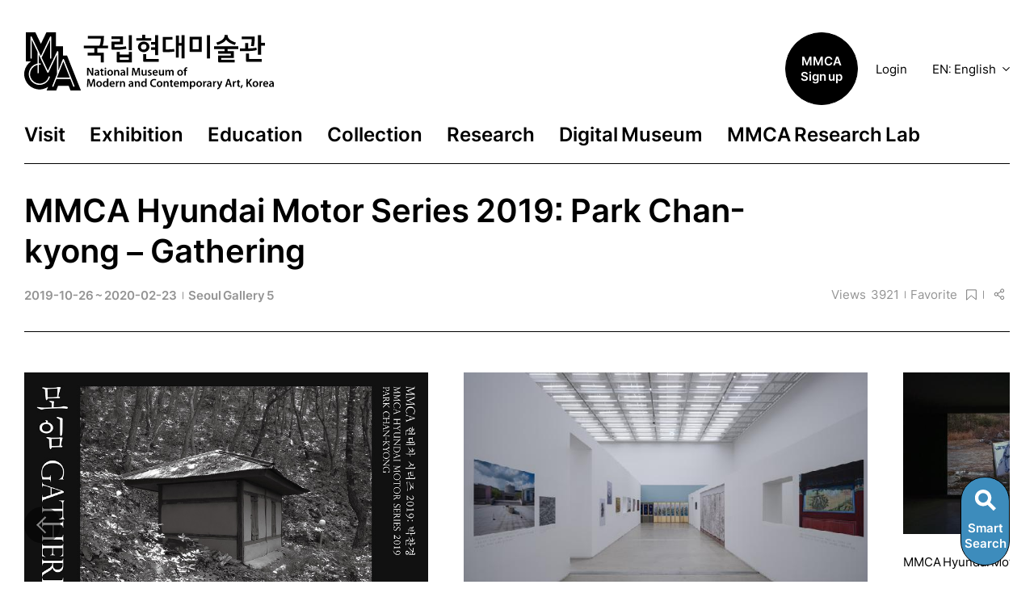

--- FILE ---
content_type: text/html;charset=utf-8
request_url: https://www.mmca.go.kr/eng/exhibitions/exhibitionsDetail.do?exhId=201910180001195
body_size: 179085
content:



<!-- header start -->	








<!DOCTYPE html>
<html lang="en">
<head>
	<meta charset="UTF-8">
	<title>National Museum of Modern and Contemporary Art, Korea</title>
	<meta http-equiv="Expires" content="Mon, 06 Jan 1990 00:00:01 GMT">
	<meta http-equiv="Expires" content="-1">
	<meta http-equiv="Pragma" content="no-cache">
	<meta http-equiv="Cache-Control" content="no-cache">
	<meta http-equiv="X-UA-Compatible" content="IE=edge">
	<meta name="format-detection" content="telephone=no">
	<meta name="viewport" content="width=device-width, viewport-fit=cover">
	<meta name="author" content="국립현대미술관">
	<meta name="keyword" content="국립현대미술관">
	<meta name="description" content="국립현대미술관 홈페이지">
	<meta name="format-detection" content="telephone=no">
	<meta property="og:image" content="/assetEng/images/common/preview_logo.png" />
	<link rel="shortcut icon" href="/assetEng/images/common/favicon.ico" type="image/x-icon">
	<link rel="stylesheet" href="/assetEng/css/common/package.css">
	
	<!-- jquery -->
	<script src="/assetEng/js/jquery.min.js"></script>
	<script src="/assetEng/js/jquery-ui.min.js"></script>
	
	<script src="/assetEng/js/jquery.ui.touch-punch.min.js"></script>
	
	<script src="/assetEng/js/scrollbar.js"></script>
	<!-- swiper -->
	<script src="/assetEng/js/swiper.js"></script>
	<!--slick -->
	<link rel="stylesheet" type="text/css" href="https://cdn.jsdelivr.net/npm/slick-carousel@1.8.1/slick/slick.css" />
	<script type="text/javascript" src="https://cdn.jsdelivr.net/npm/slick-carousel@1.8.1/slick/slick.min.js"></script>
	<script src="https://cdnjs.cloudflare.com/ajax/libs/clipboard.js/1.6.0/clipboard.min.js"></script><!-- 210114 URL 복사를 위해 추가 -->
	<!-- webfont js -->
	<script src="/assetEng/js/webfont.min.js"></script>
	<!-- common js -->
	<script defer src="/assetEng/js/common.js"></script>
	<!--[if lt IE 9]>
		<script src="/assetEng/js/html5shiv.min.js"></script>
	<![endif]-->
	<script src="/js/util/util.js" type="text/javascript"></script>
	
<script type="text/javascript">
	
	var curWidth = $(window).width();
	
	//document.oncontextmenu = function (e) {return false;}	//우클릭 방지
	$(document).ready(function(){
		
		//history.replaceState({}, null, location.pathname);
		//window.history.pushState(null, null, "/");
	});
	//010A00000000000(언어01,1뎁스01,2뎁스001,3뎁스001,4뎁스001, 5뎁스01)
	/*
	 * @param 이동URL
	 * @param 메뉴ID
	 * @param 메뉴DEPTH
	*/
	function fn_menuChange(url, menuId, depth){
		
		if(menuId == '0030002150'){
			alert('코로나 19 상황으로 멤버십 신규 가입이 일시 중단되었습니다.');
			return;
		}
		
		if(menuId == '0030002130'){
			alert('코로나 19 상황으로 멤버십 선물하기가 불가합니다.');
			return;
		}
		
		$.ajax({
			  url:  '/log/ajaxInsMenuLog.do',
			  data: 'menuId='+menuId+'&depth='+depth,
			  type : "POST",
			  dataType: 'json',
			  success: function(data) { 
				  
					document.headForm.menuId.value = menuId;
					document.headForm.action = url;
					document.headForm.target = "_self";
				   	document.headForm.submit();
			},
			error: function(request,status,error){
			    alert("code:"+request.status+"\n"+"message:"+request.responseText+"\n"+"error:"+error);
			}
		});
	}
	
	function alertReady(){
		alert("해당 페이지는 아직 준비 중입니다.");
	}

	/*즐겨찾기 좋아요 담기 설정*/
	//즐겨찾기 및 좋아요
	function fn_commonInsAjaxFavorNGood(v, key){
		
		if("" == null || "" == "" || "" == undefined){
			alert('Please log in.');
			return;
		}
		var form = {
				"memgId" : key	//상세화면 key
				, "memgOriginCd" : v//01:즐겨찾기, 02:좋아요
				, "memgMenuId" : $("#menuId").val()
				, "memgCd" :$("#memgCd").val()
				,  "langCd" : $("#langCd").val()
		};
		
		$.ajax({
			url:  "/common/ajaxInsFavorNGood.do",
			dataType: 'json',
			data: form,
			contentType: "application/x-www-form-urlencoded;charset=utf-8",
			success: function(data) {
				
				if(data.rtnCode == '0'){
					if(v == '01'){
						$("#btnFavor").addClass('active');
					}else{
						$("#btnGood").addClass('active');
					}
					alert('추가 하였습니다.');
				}else if(data.rtnCode == '1'){
					if(v == '01'){
						$("#btnFavor").removeClass('active');
					}else{
						$("#btnGood").removeClass('active');
					}
					alert('제외 하였습니다.');
				}else if(data.rtnCode == '10'){
					if(v == "01"){
						$("#btnFavor").attr('class','btn btnIcon btnFavor');
					}else{
						$("#btnGood").attr('class','btn btnIcon btnGood');
					}
					alert('Please log in.');
					return;
				}
			}
		})
	}

	//즐겨찾기 및 좋아요 초기 셋팅
	function fn_commonSelectAjaxFavorNGood(key){

		var form = {
				"memgId" : key	//상세화면 key
				,"memgMenuId" : $("#menuId").val()
				,"memgCd" :$("#memgCd").val()
		};
		
		$.ajax({
			url:  "/common/ajaxSelectMemGoodMemberInfo.do",
			dataType: 'json',
			data: form,
			contentType: "application/x-www-form-urlencoded;charset=utf-8",
			success: function(data) {
				
				if(data.rtnCode == '0'){
					var favorNGoodMap = data.favorNGoodMap;

					if((favorNGoodMap.memgFavor*1) > 0){
						$("#btnFavor").addClass('active');
					}else{
						$("#btnFavor").removeClass('active');
					}
					
					if((favorNGoodMap.memgGood*1) > 0){
						$("#btnGood").addClass('active');
					}else{
						$("#btnGood").removeClass('active');
					}
					
				}
			}
		})
	}

	//담기처리
	function fn_commonInsAjaxDigitalCura(v, key, title, url){
		
		if("" == null || "" == "" || "" == undefined){
			$("#btnBookmark").attr('class','btn btnIcon btnBookmark');
			alert('Please log in.');
			return;
		}
		var form = {
				"commonId" : key	//상세화면 key
				,"dcmLangCd" : "02"
				,"dcmUserCd" : "01"
				,"dcmTp" : "99"
				,"dcmTitle" : title
				,"dcdUrl" : url
				,"dcmDelYn" : "N"
				,"memgCd" :$("#memgCd").val()
				,"dcdCd" :v	//소장품:01, 동영상:02
				,"dcdId" :$("#dcdIdKey").val()
				,"menuId" : $("#menuId").val()
		};
		
		$.ajax({
			url:  "/common/ajaxInsDigitalCura.do",
			dataType: 'json',
			data: form,
			contentType: "application/x-www-form-urlencoded;charset=utf-8",
			success: function(data) {
				
				if(data.rtnCode == '0'){
					alert('추가 하였습니다.');
					$("#btnBookmark").addClass('active');
					$("#dcdIdKey").val(data.dcdId);
				}else if(data.rtnCode == '1'){
					alert('제거 하였습니다.');
					$("#btnBookmark").removeClass('active');
					$("#dcdIdKey").val("");
				}else if(data.rtnCode == '10'){
					alert('Please log in.');
					return;
				}
			}
		})
	}

	//담기 초기 셋팅
	function fn_commonSelectAjaxDigitalCura(v, key){

		var form = {
				"commonId" : key	//상세화면 key
				,"memgCd" :$("#memgCd").val()
				,"dcdCd" :v	//소장품:01, 동영상:02
				,"menuId" : $("#menuId").val()//menuId가 없어서 임의로 처리
		};
		
		$.ajax({
			url:  "/common/ajaxSelectDigitalCuraInfo.do",
			dataType: 'json',
			data: form,
			contentType: "application/x-www-form-urlencoded;charset=utf-8",
			success: function(data) {
				
				if(data.rtnCode == '0'){
					var dtlDcdId = data.dtlDcdId;
					
					if(dtlDcdId != ""){
						$("#btnBookmark").addClass('active');
						$("#dcdIdKey").val(dtlDcdId);
					}else{
						$("#btnFavor").removeClass('active');
						$("#dcdIdKey").val("");
					}
				}
			}
		})
	}
	/*즐겨찾기 좋아요 담기 설정*/
	
function snsShare(gubunNum, detailUrl) {
	var href = "";
	var msg = "";  
	var url = encodeURIComponent("http://" + "www.mmca.go.kr" + detailUrl);

	if (gubunNum == 'twitter') {
		href = "http://twitter.com/share?url=" + url + "&text="
				+ encodeURI(msg);
	} else if (gubunNum == 'facebook') {
		href = "http://www.facebook.com/sharer.php?u=" + url + "&t="
				+ encodeURI(msg) + "&src=sp";
	} else if (gubunNum == 'me2day') {
		href = "http://me2day.net/posts/new?new_post[body]=%22"
				+ encodeURI(msg) + "%22:" + url + "&new_post[tags]="
				+ encodeURI("국립현대미술관");
	} else if(gubunNum == 'kakao'){
		href = "https://story.kakao.com/share?url=" + url;
	} else if(gubunNum == 'naver'){
		href = "https://share.naver.com/web/shareView?url=" + url+ "&title=" + encodeURI("국립현대미술관");
	}
	window.open(href, gubunNum);
}

//브라우저 체크(IE 버전, 엣지, 스윙 브라우저)
function CheckBrowsers(){
	/*if(navigator.userAgent.toLowerCase().match(/windows/i)){
	}else */
	
	if(navigator.userAgent.toLowerCase().match(/android/i)){
		return 503;
	}else if(navigator.userAgent.toLowerCase().match(/iphone|ipad|ipod/i)){
		return 504;
	}else if(navigator.userAgent.toLowerCase().match(/mac/i)){
		return 505;
	}
	if(navigator.userAgent.toLowerCase().indexOf("swing") > -1 ){
		return 501;
	}else if(navigator.userAgent.toLowerCase().indexOf("edge") > -1){
		return 502;
	}else if(navigator.userAgent.toLowerCase().indexOf("trident") > -1 ){
		var trident = navigator.userAgent.match(/Trident\/(\d.\d)/i);
		switch (trident[1]) {
			case "8.0" :
				return 11;
			case "7.0" :
				return 11;
			case "6.0" :
				return 10;
			case "5.0" :
				return 9;
			case "4.0" :
				return 8;
			default :
				return 11;
		}
	}else if(navigator.appVersion.toLowerCase().indexOf("msie 6") > -1){
		return 6;
	}else if(navigator.appVersion.toLowerCase().indexOf("msie 7") > -1){
		return 7;
	}else if(navigator.appVersion.toLowerCase().indexOf("w-browser") > -1){
		return "W-Browser";
	}else if(navigator.userAgent.toLowerCase().indexOf("chrome") > -1 && navigator.vendor.toLowerCase().indexOf("google") > -1
		&& navigator.userAgent.toLowerCase().indexOf("opr") <= -1 && navigator.userAgent.toLowerCase().indexOf("x64") > -1){
		return "Chrome64";
	}else if(navigator.userAgent.toLowerCase().indexOf("chrome") > -1 && navigator.vendor.toLowerCase().indexOf("google") > -1
		&& navigator.userAgent.toLowerCase().indexOf("opr") <= -1){
		return "Chrome";
	}else if(navigator.userAgent.toLowerCase().indexOf("mozilla") > -1 && navigator.userAgent.toLowerCase().indexOf("firefox") > -1
		&& navigator.userAgent.toLowerCase().indexOf("opr") <= -1){
		return "Firefox";
	}else if(navigator.userAgent.toLowerCase().indexOf("mozilla") > -1 && navigator.userAgent.toLowerCase().indexOf("safari") > -1
		&& navigator.userAgent.toLowerCase().indexOf("opr") <= -1){
		return "Safari";
	}else if(navigator.userAgent.toLowerCase().indexOf("mozilla") > -1 && navigator.userAgent.toLowerCase().indexOf("opr") > -1){
		return "Opera";
	}else{
		return 100;
	}			  
}	
	
function winOpen(){
	window.open($("#selectLangCd").val(),'_self')
}
	
</script>
</head>
<body>
	<form  name="headForm" method="post">
		<input type="hidden" name="menuId">
		<input type="hidden" name="langCd" id="langCd" value="02">
	</form>
	
	<a href="#content" class="skipToContent">본문으로 바로가기</a>
	<!-- wrap -->
	<div id="wrap" class="wrap">

		
		
		
		<!-- header -->
		<div id="header" class="header">
			<div class="inner">
				<!-- logo -->
				<h1 class="logo">
					<a href="/eng">
						<span class="he">국립현대미술관</span>
					</a>
				</h1>
				<!-- //logo -->
				<!-- gnb -->
				<nav id="gnb" class="gnb" aria-label="메인 메뉴">
					<!-- mobGnbHead -->
					<div class="mobGnbHead">
						<div class="logoImg"><img src="/assetEng/images/common/bg_logo_full.svg" alt="국립현대미술관"></div>
						<div class="mobHeadUtil">
							<button type="button" class="btnSearchOpen" aria-haspopup="dialog" aria-label="검색열기" style="display: none"><i class="icon"></i></button>
							<button type="button" class="btnMobClose" aria-label="메뉴닫기"><i class="icon"></i></button>
						</div>
					</div>
					<!-- //mobGnbHead -->
					<h2 class="he">메인 메뉴</h2>
					<!-- gnbList -->
					<ul class="gnbList">
						<li>
							<a href="javascript:fn_menuChange('/eng/visitingInfo/seoulInfo.do', '02A000100000000', '1');">Visit<i class="icon togglePlus"></i></a>
							<div class="sub" style="display: block;" aria-hidden="false" aria-expanded="true">
								<ul>
									<li><a href="javascript:fn_menuChange('/eng/accessibility.do', '01A000120000000', '2');">Accessibility</a></li>
									<li><a href="javascript:fn_menuChange('/eng/visitingInfo/seoulInfo.do', '02A000101000000', '2');">Seoul</a></li>
									<li><a href="javascript:fn_menuChange('/eng/visitingInfo/gwacheonInfo.do', '02A000102000000', '2');">Gwacheon</a></li>
									<li><a href="javascript:fn_menuChange('/eng/visitingInfo/deoksugungInfo.do', '02A000103000000', '2');">Deoksugung</a></li>
									<li><a href="javascript:fn_menuChange('/eng/visitingInfo/cheongjuInfo.do', '02A000104000000', '2');">Cheongju</a></li>
									<li><a href="javascript:fn_menuChange('/eng/visitingInfo/childArtMuseumInfo.do', '02A000107000000', '2');">Children’s Museum</a></li>
									<li><a href="javascript:fn_menuChange('/eng/events/eventsList.do', '02A000110000000', '2');">Event</a></li>
									<!-- <li><a href="javascript:fn_menuChange('/eng/visitingInfo/introductionReserve.do', '02A000108000000', '2');">Booking</a></li> -->
									<li><a href="javascript:fn_menuChange('/eng/visitingInfo/guideTimeTableList.do', '02A000109000000', '2');" class="ft400">Guided Tour</a></li>
									<li><a href="javascript:fn_menuChange('/eng/artStudio/artStudioMain.do', '01A000105000000', '2');" class="ft400">Residency</a></li>
									<!-- <li><a href="javascript:fn_menuChange('/eng/about/governmentArtBank.do', '01A000106000000', '2');" class="ft400">Art Bank</a></li> -->
									<!-- <li><a href="javascript:alertReady();">통합예약</a></li> -->
								</ul>
							</div>
						</li>
						<li>
							<a href="javascript:fn_menuChange('/eng/exhibitions/progressList.do', '02B000200000000', '1');">Exhibition<i class="icon togglePlus"></i></a>
							<div class="sub">
								<ul>
									<li><a href="javascript:fn_menuChange('/eng/exhibitions/progressList.do', '02B000201000000', '2');">Current</a></li>
									<li><a href="javascript:fn_menuChange('/eng/exhibitions/futureProgressList.do', '02B000202000000', '2');">Upcoming</a></li>
									<li><a href="javascript:fn_menuChange('/eng/exhibitions/pastProgressList.do', '02B000203000000', '2');">Past</a></li>
								</ul>
							</div>
						</li>
						<li>
							<a href="javascript:fn_menuChange('/eng/educations/eduIntro.do', '02C000300000000', '1');">Education<i class="icon togglePlus"></i></a>
							<div class="sub">
								<ul>
									<li><a href="javascript:fn_menuChange('/eng/educations/eduIntro.do', '02C000301000000', '2');">Overview</a></li>
<!-- 									<li><a href="javascript:fn_menuChange('/eng/educations/eduChildList.do', '02C000302000000', '2');">Children</a></li>
									<li><a href="javascript:fn_menuChange('/eng/educations/eduYouthList.do', '02C000303000000', '2');">Youths</a></li>
									<li><a href="javascript:fn_menuChange('/eng/educations/eduTeacherList.do', '02C000307000000', '2');">Educators</a></li>
									<li><a href="javascript:fn_menuChange('/eng/educations/eduAdultList.do', '02C000304000000', '2');">Adults</a></li>
									<li><a href="javascript:fn_menuChange('/eng/educations/eduDataList.do', '02C000305000000', '2');">Learning Resources</a></li>
									<li><a href="javascript:fn_menuChange('/eng/educations/eduParticipation.do', '02C000306000000', '2');">Get Involved</a></li> -->
								</ul>
							</div>
						</li>
						<li>
							<a href="javascript:fn_menuChange('/eng/collections/collectionsList.do', '02D000400000000', '1');">Collection<i class="icon togglePlus"></i></a>
							<div class="sub">
								<ul>
									<li><a href="javascript:fn_menuChange('/eng/collections/collectionsList.do', '02D000401000000', '2');">Search</a></li>
									<li><a href="javascript:fn_menuChange('/eng/collections/curationList.do', '02D000402000000', '2');">Explore</a></li>
									<li><a href="javascript:fn_menuChange('/eng/collections/collectionsRent.do', '02D000404000000', '2');">Collection Loans</a></li>
									<li><a href="javascript:fn_menuChange('/eng/collections/conservation.do', '02D000403000000', '2');">Conservation</a></li>
								</ul>
							</div>
						</li>
						<li>
							<a href="javascript:fn_menuChange('/eng/bookArchive/bookArchiveMain.do', '02E000500000000', '1');">Research<i class="icon togglePlus"></i></a>
							<div class="sub">
								<ul>
									<li><a href="javascript:fn_menuChange('/eng/bookArchive/bookArchiveMain.do', '02E000501000000', '2');">Library and Archive</a></li>
									<li><a href="javascript:fn_menuChange('/eng/artResearch/researchProList.do', '02E000503000000', '2');">Research</a></li>
								<!-- 	<li><a href="javascript:fn_menuChange('/eng/artResearch/publicationList.do', '02E000502000000', '2');">Publications</a></li> -->
									<li><a href="javascript:fn_menuChange('/eng/artResearch/publicationList.do?searchSrcPubTp=NonPerio', '02E000502000000', '2');">Publications</a></li>
<!-- 									23/02/22 메뉴 삭제 요청 -->
<!-- 									<li><a href="javascript:fn_menuChange('/eng/artResearch/fellowship.do', '02E000504000000', '2');">International Research Fellowship</a></li> -->
								</ul>
							</div>
						</li>
						<li>
							<a href="javascript:fn_menuChange('/eng/digitals/digitalMain.do', '02F000600000000', '1');">Digital Museum<i class="icon togglePlus"></i></a>
							<div class="sub">
								<ul>
									<li><a href="javascript:fn_menuChange('/eng/digitals/digitalMain.do', '02F000601000000', '2');">Main</a></li>
									<li><a href="javascript:fn_menuChange('/eng/digitals/digitalMovList.do', '02F000602000000', '2');">Customized Search</a></li>
 									<li><a href="javascript:fn_menuChange('/eng/digitals/digitalExhGuideList.do', '02F000603000000', '2')">Audio Guide</a></li>
			<!--						<li><a href="javascript:fn_menuChange('/eng/digitals/digitalCuraList.do', '02F000604000000', '2');">User Gallery</a></li> -->
								</ul>
							</div>
						</li>
						<li>
							<a href="https://www.mmcaresearch.kr" target="_blank" title="새창">MMCA Research Lab</a>
						</li>	
						<!-- <li>
							<a href="javascript:fn_menuChange('/contents.do', '01G000000000000', '1');">국립현대미술관<i class="icon togglePlus"></i></a>
							<div class="sub">
								<ul>
									<li><a href="javascript:fn_menuChange('/contents.do', '01G000100000000', '2');">인사말</a></li>
									<li><a href="javascript:fn_menuChange('/contents.do', '01G000200000000', '2');">연혁</a></li>
									<li><a href="javascript:fn_menuChange('/contents.do', '01G000300000000', '2');">조직과 미션</a></li>
									<li><a href="javascript:fn_menuChange('/contents.do', '01G000400000000', '2');">4관 및 하부관리기구</a></li>
									<li><a href="javascript:fn_menuChange('/contents.do', '01G000500000000', '2');">MI</a></li>
								</ul>
							</div>
						</li>
						<li>
							<a href="javascript:fn_menuChange('/contents.do', '01H000000000000', '1');">알림·참여<i class="icon togglePlus"></i></a>
							<div class="sub">
								<ul>
									<li><a href="javascript:fn_menuChange('/contents.do', '01H000100000000', '2');">새소식</a></li>
									<li><a href="javascript:fn_menuChange('/contents.do', '01H000200000000', '2');">채용</a></li>
									<li><a href="javascript:fn_menuChange('/contents.do', '01H000300000000', '2');">보도자료</a></li>
									<li><a href="javascript:fn_menuChange('/contents.do', '01H000400000000', '2');">기증안내</a></li>
									<li><a href="javascript:fn_menuChange('/contents.do', '01H000500000000', '2');">시설대관·복제신청</a></li>
									<li><a href="javascript:fn_menuChange('/contents.do', '01H000600000000', '2');">자원봉사</a></li>
									<li><a href="javascript:fn_menuChange('/contents.do', '01H000700000000', '2');">후원</a></li>
								</ul>
							</div>
						</li>
						<li>
							<a href="javascript:fn_menuChange('/contents.do', '01I000000000000', '1');">협력망<i class="icon togglePlus"></i></a>
							<div class="sub">
								<ul>
									<li><a href="javascript:fn_menuChange('/contents.do', '01I000100000000', '2');">미술관소개</a></li>
									<li><a href="javascript:fn_menuChange('/contents.do', '01I000200000000', '2');">소통공간</a></li>
									<li><a href="javascript:fn_menuChange('/contents.do', '01I000300000000', '2');">전시</a></li>
								</ul>
							</div>
						</li>
						<li>
							<a href="javascript:fn_menuChange('/contents.do', '01J000000000000', '1');">멤버십<i class="icon togglePlus"></i></a>
							<div class="sub">
								<ul>
									<li><a href="javascript:fn_menuChange('/contents.do', '01J000100000000', '2');">혜택</a></li>
									<li><a href="javascript:fn_menuChange('/contents.do', '01J000200000000', '2');">프로그램</a></li>
									<li><a href="javascript:fn_menuChange('/contents.do', '01J000300000000', '2');">라운지</a></li>
									<li><a href="javascript:fn_menuChange('/contents.do', '01J000400000000', '2');">제휴할인</a></li>
									<li><a href="javascript:fn_menuChange('/contents.do', '01J000500000000', '2');">MMCA프렌즈</a></li>
									<li><a href="javascript:fn_menuChange('/contents.do', '01J000600000000', '2');">회원가입</a></li>
									<li><a href="javascript:fn_menuChange('/contents.do', '01J000700000000', '2');">아이디찾기</a></li>
									<li><a href="javascript:fn_menuChange('/contents.do', '01J000700000000', '2');">비밀번호찾기</a></li>
									<li><a href="javascript:fn_menuChange('/contents.do', '01J000700000000', '2');">로그인</a></li>
								</ul>
							</div>
						</li>
						<li>
							<a href="javascript:fn_menuChange('/contents.do', '01K000000000000', '1');">민원<i class="icon togglePlus"></i></a>
							<div class="sub">
								<ul>
									<li><a href="javascript:fn_menuChange('/contents.do', '01K000100000000', '2');">국민신문고</a></li>
									<li><a href="javascript:fn_menuChange('/contents.do', '01K000200000000', '2');">정보공개</a></li>
									<li><a href="javascript:fn_menuChange('/contents.do', '01K000300000000', '2');">이용약관</a></li>
									<li><a href="javascript:fn_menuChange('/contents.do', '01K000400000000', '2');">개인정보처리방침</a></li>
									<li><a href="javascript:fn_menuChange('/contents.do', '01K000500000000', '2');">저작권정책</a></li>
									<li><a href="javascript:fn_menuChange('/contents.do', '01K000600000000', '2');">불편부조리신고</a></li>
									<li><a href="javascript:fn_menuChange('/contents.do', '01K000700000000', '2');">사이트맵</a></li>
								</ul>
							</div>
						</li> -->
					</ul>
					<!-- //gnbList -->
					
					<!-- utilWrap -->
					<div class="utilWrap moVer">
						<ul>
							<li><a href="/eng/accessibility.do">Accessibility</a></li>
							<li><a href="/eng/artResearch/publicationList.do">Magazine</a></li>
							<li><a href="/eng/pr/newsList.do">News</a></li>
							<li><a href="/eng/membership/membershipIntroduction.do">Membership</a></li>
							<li><a href="https://www.mmcashop.co.kr/" target="_blank">Online Shop</a></li>
						</ul>
					</div>
					<!-- //utilWrap -->
					
					<!-- utilWrap -->

					<!-- //utilWrap -->
					
					<!-- utilWrap -->
					<div class="utilWrap">
						<ul>
						
							
								<li class="joinWrap">
									<a href="/eng/member/memberChkForm.do" role="button">
										MMCA
										<br>Sign up
									</a>
								</li>
							   <li><a href="/eng/member/loginForm.do">Login</a></li> &nbsp;
							
							
							
							
							
							<li class="selectWrap">
								<!-- <span class="ctg">LANGUAGE </span> -->
								<select class="selectBox" title="구분" id="selectLangCd" onchange="winOpen()">
									<option value="/">KO: 한국어</option>
									<option value="/eng" selected>EN: English</option>
 									<option value="/chn">ZH: 中文</option>
									<option value="/jpn">JA: 日本語</option>
								
								</select>
								<!-- <button type="button" class="btn" title="선택된 언어로 화면 전환" onchange="winOpen()">Go</button> -->
							</li>
							
							
						</ul>
					</div>
					<!-- //utilWrap -->					
					
				</nav>
				<!-- //gnb -->
				<!-- btnUtil -->
				<div class="btnUtil">
					<button type="button" class="btnSearchOpen" aria-haspopup="dialog" aria-label="검색열기" style="display: none">
						<i class="icon"></i>
					</button>
					<button type="button" class="btnMobOpen" aria-label="메뉴열기">
						<i class="icon"></i>
					</button>
				</div>
				<!-- //btnUtil -->
				<!-- totalSearchWrap -->
				<div class="totalSearchWrap">
					<form id="totalSearchForm" name="totalSearchForm" method="post">
						<input type="hidden" id="selectSection" value="TOTAL"/>
						<input type="hidden"  id="section" name="section" value="" />
						<div class="inner">
							<div class="searchLayer">
								<input type="text" class="input" placeholder="Type to search" id="q" name="q" onkeypress="if(event.keyCode == 13)totalSearch();return;" autocomplete="off" style="ime-mode:active">
								<button type="submit" class="btn border01" onclick="javascript:totalSearch();">SEARCH</button>
								<button type="button" class="btnSearchClose" aria-label="검색닫기"><i class="icon"></i></button>
							</div>
						</div>
					</form>
					<script>
						//통합검색실행
						function totalSearch(){
							mbChk = "PC";
							
							var form = document.totalSearchForm;
							var q = form.q.value;
							
							if(($.trim(q) == "*" || $.trim(q).length < 1)){
								alert("검색어를 입력해 주십시오.");
								return;
							}
							form.action = "/search/totalSearch.do";
							form.submit();	
						}
						
						//자동완성 키워드선택
						function autoSearch(autoId){
							$("#q").val($("#"+autoId).val());
							
							if(mbChk == "PC"){
								totalSearch();
							}else{
								mbTotalSearch();
							}
						}
					</script>
				</div>
				<!-- //totalSearchWrap -->
			</div>
		</div>
		<!-- //header -->

<!-- header end -->
<script src="https://cdnjs.cloudflare.com/ajax/libs/clipboard.js/1.6.0/clipboard.min.js"></script> <!-- 210114 URL 복사를 위해 추가 -->
<script type="text/javaScript" defer="defer">

$(document).ready(function() {
	/*즐겨찾기 좋아요 담기 설정*/
	fn_commonSelectAjaxFavorNGood('201910180001195');//즐겨찾기 좋아요
	/*즐겨찾기 좋아요 담기 설정*/
	
	// Copy link
	var clipboard = new Clipboard('#urlCopy');
    clipboard.on('success', function(e) {
    	 alert("URL copied.");
    });

    clipboard.on('error', function(e) {
      alert("Ctrl + C 를 눌러서 복사해 주세요.");
    });

});



function fn_Detail(exhId,arg){
	
	var url = $("#detailUrlStr").val();
	
	if(arg == "1" && exhId == ""){
		alert('There is no previous posts.');
		return;
	}else if(arg == "2" && exhId == ""){
		alert('There is no following posts.');
		return;
	}
	
	$("input[id='exhId']").val(exhId);
	
	document.exhForm.target = "_self";
	
	document.exhForm.action = url;
	document.exhForm.submit();
}

function fn_Mokrok(){
	
	var exhFlag = $("input[id='exhFlag']").val();
	var url = $("#listUrlStr").val();	
	
	document.exhForm.target = "_self";
	document.exhForm.action = url;
	document.exhForm.submit();
}

function fn_Museum(exhPlaCd,exRId){
	
	if(exRId == ""){
		alert("장소에 대한 정보가 없습니다.");
		return;
		//document.exhForm.action = "/contents.do";
		//document.exhForm.submit();
	}else{
		
		var w = 1058;   
		var h = 695;

		var LeftPosition=(screen.width-w)/2;
		var TopPosition=(screen.height-h)/2;
		
		var pop =  window.open("", "PopupRoom", "top="+TopPosition+", left="+LeftPosition+", width="+w+", height="+h+",toolbar=no,status=no,directories=no,scrollbars=yes,location=no,resizable=no,border=0,menubar=no");
		
		pop.focus();
		
		$("input[id='exRId']").val(exRId);
		document.exhForm.target = "PopupRoom";
		document.exhForm.action = "/popupRoom.do";
		document.exhForm.submit();
	}
}

//다운로드받을 파일 타입에 따른 구분
function downloadFiles(contentId, contentType){
	if(contentType === 'relations') {
		document.exhForm.trbId.value = contentId;
	}else if(contentType === 'attachFile') {
		document.exhForm.exFId.value = contentId
	}
	document.exhForm.contentType.value = contentType;
	document.exhForm.action = "/common/researchFileDownFront.do";
	document.exhForm.method = "post";
	document.exhForm.target = "_self";
	document.exhForm.submit();
}

function exFDnCntPlus(exFId){
	
	$.ajax({
		url : "/exhibitions/exFDnCntPlus.do",
		data : "exFId="+exFId,
		dataType : 'json',
		Type : 'post',
		success : function(data) {
			
		}
		
	});
}

function fn_exhGuideViewChange(exAId, type){
	$("#audioText").html("")
	$("#imgBg").html("")
	$("#artInfoWrap").html("")
	$.ajax({
		url : "/exhibitions/selectExhAudioDetail.do",
		data : "exAId="+exAId,
		dataType : 'json',
		Type : 'post',
		success : function(data) {
			
			var exhAudioDetail = data.exhAudioDetail;
			var descHtml = "";
			descHtml += ""+exhAudioDetail.exAArtTitle;
			
			$("#exhibitionGuideTitleArea").html(descHtml);
			
			$("#audioText").html(exhAudioDetail.exAArtContents);
			$("#imgBg").html("<img src=\"" + exhAudioDetail.exAThumbImg + "\" alt=\"" + exhAudioDetail.exAArtTitle + "\">");
			$("#artInfoWrap").html("<p class='artist'>" + exhAudioDetail.exANo + "." + exhAudioDetail.exAArtTitle + "</p>");
			
			var audioDiv = "";
			audioDiv += "<audio controls autoplay src=\"" + exhAudioDetail.exAUrl + "\" controlsList=\"nodownload\" >";
			audioDiv += "Your browser does not support the";
			audioDiv += "<code>audio</code>";
			audioDiv += "element.";
			audioDiv += "</audio>";
			
			$("#audioDiv").html(audioDiv)
			
			if(type=="audio"){
				$("#audioTextBox").removeClass("show");
				$(".audioTextToggleButton").removeClass("active")
				$(".imgBg").removeClass("hide");
			}else if(type=="text"){
				$("#audioText").html(exhAudioDetail.exAArtContents);
			} 
		}
		
	});
}

function fn_relDetail(url){
	document.exhForm.target = "_self";
	document.exhForm.action = url;
	document.exhForm.method = "post";
	document.exhForm.submit();
}

function openInNewTab(url) {
    var win = window.open(url, '_blank');
    win.focus();
}

function goArchive(id, type){
	id = id.replace(/\//gi, "::");
	$("#refCd").val(id);
	$("#type").val(type);
	$("#archFrm").submit();	
}

function fn_ViewDownChoosePop(viewUrl, contentId, contentType){
	
	feUI.dialog.__init('choosePopup', 350, this);
	
	document.getElementById('content02').innerHTML = 
	    '<div class="dialogBodyInner" style="align-content: center">' +
	        '<div class="bot_btn" style="width:100%; text-align:center;">' +
	            // 파일보기 링크
	            '<a href="' + viewUrl + '" target="_blank" class="btn bg01">View File</a>' +
	            // 내려받기 링크에 JavaScript 함수 추가
	            '<a href="javascript:void(0);" onclick="downloadFiles(\'' + contentId + '\', \'attachFile\'); exFDnCntPlus(\'' + contentId + '\');" class="btn bg01">Download</a>' +
	        '</div>' +
	    '</div>';
}

</script>

<form name="archFrm" id="archFrm" method="post" action="/research/archiveSpInfo.do">
	<input type="hidden" name="refCd" id="refCd"/>
	<input type="hidden" name="type" id="type"/>
</form>

<form name="exhForm" method="post">
	
	
		
		
		
		
			<input type="hidden" id="menuId" name="menuId" value="01B000200000000">
		
	
	
	<input type="hidden" id="exhId" name="exhId" value="201910180001195" />
	<input type="hidden" id="searchExhPlaCd" name="searchExhPlaCd" value=""/>
	<input type="hidden" id="searchExhCd" name="searchExhCd" value=""/>
	<input type="hidden" id="sort" name="sort" value=""/>
	<input type="hidden" id="exhFlag" name="exhFlag" value="" />
	<input type="hidden" id="detailUrlStr" name="detailUrlStr" value="/eng/exhibitions/exhibitionsDetail.do" />
	<input type="hidden" id="listUrlStr" name="listUrlStr" value="/eng/exhibitions/progressList.do" />
	<input type="hidden" id="exhPlaDtlId" name="exhPlaDtlId" />
	<input type="hidden" id="exRId" name="exRId" />
	<input type="hidden" id="filePath" name="filePath" />
	<input type="hidden" id="fileName" name="fileName" />
	<input type="hidden" id="pageIndex" name="pageIndex" value=""/>
	<input type="hidden" id="searchText" name="searchText" value=""/>
	<input type="hidden" id="startDate" name="startDate" value=""/>
	<input type="hidden" id="endDate" name="endDate" value=""/>
	
	<input type="hidden" id="fileType" name="fileType" value="exhibitions" />
	<input type="hidden" id="contentType" name="contentType" value="" />
	<input type="hidden" id="trbCd" name="trbCd" value="01" />
	<input type="hidden" id="trbTargetCd" name="trbTargetCd" value="" />
	<input type="hidden" id="exFId" name="exFId" />
	
	<!-- 즐겨찾기 좋아요 담기 설정 -->
	<input type="hidden" name="dcdIdKey" id="dcdIdKey" value="">
	<input type="hidden" name="memgCd" id="memgCd" value="01"><!-- 코드관리 연계정보(1203) 참고-->
	<!-- 즐겨찾기 좋아요 담기 설정 -->

	<!-- wrap -->
	<div id="wrap" class="wrap">
		<!-- container -->
		<div class="container">
		 <!-- breadcrumb start -->	
		






<!-- breadcrumb -->
<nav class="breadcrumb" aria-label="Breadcrumb" aria-hidden="true">
	<ol>
		<li><a href="#" title=""></a></li>
		
		
		
		
	</ol>
</nav>
<!-- //breadcrumb -->

		<!-- breadcrumb end -->
			<!-- content -->
			<main id="content" class="content">

			<div class="inner">
				<!-- heading -->
				<div class="heading depth01 borderX">
					<div class="item">
						<h3 class="title">MMCA Hyundai Motor Series 2019: Park Chan-kyong – Gathering</h3>
						<div class="">
							<div class="bottom">
								<ul class="barList">
									<li>
										2019-10-26 ~ 2020-02-23
									</li>
									<li>
										Seoul Gallery 5
									</li>
								</ul>
							</div>
						</div>
					</div>
					<div class="item right">
						<div>
							
							
						</div>
						<div class="infoWrap bottom"> <!--  220113 bottom / infoWrap 추가 -->
							<ul class="barList infoList"> <!-- 220113 barList / infoList 추가  -->
							
								<li class="infoViews">Views<span class="num">3921</span></li>
								<li class="hidden">Favorite <button type="button" id="btnFavor" class="btn btnIcon btnBookmark" aria-label="담기" onclick="fn_commonInsAjaxFavorNGood('01', '201910180001195');" ><i class="icon bookmark"></i></button></li>
								<!-- 
								<li class="hidden">좋아요 <button type="button" id="btnGood" class="btn btnIcon btnGood" aria-label="좋아요" onClick="fn_commonInsAjaxFavorNGood('02', '201910180001195');" ><i class="icon good02"></i></button></li>
								 -->
								
								<li class="shareList">
									<div class="layerWrap">
										<button type="button" class="btn btnDown iconDel"><i class="icon share02"></i></button>
										<div class="item">
										
											<div class="tit">Share</div>
											<div class="shareTop">
												<ul class="infoMobileList">
													<li class="hidden">
														<button type="button" class="btnFavor" aria-label="즐겨찾기" onclick="fn_commonInsAjaxFavorNGood('01', '201910180001195');">
															<img src="/asset/images/common/icon_info_favorites.png" alt="즐겨찾기">
															Favorite 
														</button>
													</li>
<!-- 													<li class="hidden">
														<button type="button" class="btnBookmark" aria-label="담기">
															<img src="/asset/images/common/icon_info_bookmark.png" alt="담기">
															마이갤러리
														</button>
													</li> -->
<!-- 													<li class="hidden">
														<button type="button" class="btnGood" aria-label="좋아요">
															<img src="/asset/images/common/icon_info_good.png" alt="좋아요">
															좋아요
														</button>
													</li> -->
<!-- 													<li>
														<button type="button" class="btnGood" aria-label="Copy Link">
															<img src="/asset/images/common/icon_info_linkcopy_mo.png" alt="Copy Link">
															Copy Link
														</button>
													</li> -->
													<li>	
														<a href="#" class="url" id="urlCopy" data-clipboard-text="https://www.mmca.go.kr/eng/exhibitions/exhibitionsDetail.do?exhFlag=3&exhId=201910180001195" title="현재페이지 URL 복사하기" >
															<img src="/asset/images/common/icon_info_linkcopy_mo.png" alt="Copy Link">Copy Link
														</a>
													</li>
												</ul>
											</div>
											<div class="shareBottom">
												<ul class="shaerWarp">
													<li><button type="button" onclick="snsShare('naver','/eng/exhibitions/exhibitionsDetail.do?exhFlag=&exhId=201910180001195')"><img src="/asset/images/common/icon_naver.png" alt="네이버로 공유"></button></li>

													<li><button type="button" onclick="snsShare('facebook','/eng/educations/educationsDetail.do?exhFlag=&exhId=201910180001195')"><img src="/asset/images/common/icon_facebook.jpg" alt="페이스북으로 공유"></button></li>
													<li><button type="button" onclick="snsShare('twitter','/eng/educations/educationsDetail.do?exhFlag=&exhId=201910180001195')"><img src="/asset/images/common/icon_twitter.png" alt="X로 공유"></button></li>
												</ul>
												<a href="#" class="url" id="urlCopy" data-clipboard-text="https://www.mmca.go.kr/eng/exhibitions/exhibitionsDetail.do?exhFlag=3&exhId=201910180001195" title="현재페이지 URL 복사하기" >
													<img src="/asset/images/common/icon_info_linkcopy_pc.png" alt="Copy Link">
												</a>
											</div>
											<button type="button" class="btn btnIcon btnDel"><i class="icon del"></i><span class="he">삭제</span></button>
										</div>
									</div>
								</li>
								
							</ul>
						</div>
					</div>
				</div>
				<!-- //heading -->

				<!-- details -->
				<div class="details" id="exhInfo">
					<!-- detailBody -->
					<div class="detailBody">
						<!-- scrollSectionWrap -->
						<div class="scrollSectionWrap">

							<!-- bodySection -->
							<div class="bodySection detailCont">
								<h4 class="he">Exhibition Overview</h4>
								<!-- contSlideWrap -->
								<div class="contSlideWrap exhibitionView">

									<!-- contSlide -->
									<div class="contSlide contSlideJs-01 autoHeightSlide perViewAuto exhibition-slide">

										<div class="swiper-wrapper">

											<div class="swiper-slide">

												
													
													
														<figure>
														<img src="/upload/exhibition/2019/10/2019101809330889416060.jpg" alt="MMCA Hyundai Motor Series 2019: Park Chan-kyong – Gathering"/>
														</figure>
													
												

											</div>
											
											
												
												
												<div class="swiper-slide">
													<figure>
														<img src="/upload/exhibition/2019/10/dse_201910241112091971198.jpg" alt="MMCA Hyundai Motor Series 2019: Park Chan-kyong – Gathering"/>
													</figure>
													<div class="info">
														MMCA Hyundai Motor Series 2019: Park Chan-kyong – Gathering
													</div>
												</div>
												
												<div class="swiper-slide">
													<figure>
														<img src="/upload/exhibition/2019/10/dse_201910241112197411481.jpg" alt="MMCA Hyundai Motor Series 2019: Park Chan-kyong – Gathering "/>
													</figure>
													<div class="info">
														MMCA Hyundai Motor Series 2019: Park Chan-kyong – Gathering 
													</div>
												</div>
												
												<div class="swiper-slide">
													<figure>
														<img src="/upload/exhibition/2019/10/dse_2019102411123005016487.jpg" alt="MMCA Hyundai Motor Series 2019: Park Chan-kyong – Gathering "/>
													</figure>
													<div class="info">
														MMCA Hyundai Motor Series 2019: Park Chan-kyong – Gathering 
													</div>
												</div>
												
												<div class="swiper-slide">
													<figure>
														<img src="/upload/exhibition/2019/10/dse_2019102411124176013907.jpg" alt="MMCA Hyundai Motor Series 2019: Park Chan-kyong – Gathering "/>
													</figure>
													<div class="info">
														MMCA Hyundai Motor Series 2019: Park Chan-kyong – Gathering 
													</div>
												</div>
												
												<div class="swiper-slide">
													<figure>
														<img src="/upload/exhibition/2019/10/dse_201910241112503451789.jpg" alt="MMCA Hyundai Motor Series 2019: Park Chan-kyong – Gathering "/>
													</figure>
													<div class="info">
														MMCA Hyundai Motor Series 2019: Park Chan-kyong – Gathering 
													</div>
												</div>
												
												<div class="swiper-slide">
													<figure>
														<img src="/upload/exhibition/2019/10/dse_2019102411125940011240.jpg" alt="MMCA Hyundai Motor Series 2019: Park Chan-kyong – Gathering "/>
													</figure>
													<div class="info">
														MMCA Hyundai Motor Series 2019: Park Chan-kyong – Gathering 
													</div>
												</div>
												
												
											

										</div>
										<div class="swiper-button-prev"></div>
										<div class="swiper-button-next"></div>
									</div>
									<!-- //contSlide -->

								</div>
								<!-- //contSlideWrap -->

								<!-- contTextWrap -->
								<div class="contTextWrap">
									<div class="txtArea">
										<p><p style="line-height: 1.8;">

<span style="font-size: 12pt;">Park Chan-kyong is born in Seoul (1965) and has lived in the city. He had majored in Painting at the College of Fine Arts but after graduation, he has mainly written about art and curated exhibitions. His first solo exhibition in 1997 was titled <i>Black Box: Memory of the Cold War Images</i> (Kumho Museum of Art). From this show on, Park had dealt with the theme of the division of the Korean peninsula and the Cold War, amid relations with mass media or interests of politics and psychology. He worked mainly through photograph and video, such as<i> Sets</i> (2000), <i>Power Passage</i> (2004), <i>Flying</i> (2005), and <i>Believe It Or Not</i> (2018). Upon presenting Sindoan in 2008, he began directing feature films and short films on modernity of Korea through topics of Korean folk religion and shamanism. Such theme continued in <i>Anyang, Paradise City</i> (2010), <i>Manshin: Ten Thousand Spirits</i> (2013), <i>Citizen's Forest</i> (2016). Park's recent work, <i>Belated Bosal</i> (2019), also touches upon contemporary disaster via an episode handed down in Buddhism. Not only being active as an artist, Park has also written essays on artists, art institutions, Minjung art and (post)modernism, and tradition. He has participated in the launching and editing of <i>Forum A and journal BOL</i>, as well. Park has been awarded the Hermès Foundation Missulsang (2004), the Golden Bear for Best Short Film of the Berlin International Film Festival (2011), the Grand Prize for a Korean Feature Film of the 12th Jeonju International Film Festival (2011) among others, and he was designated as the artist of MMCA Hyundai Motor Series 2019. He had also curated the exhibition SeMA Biennale Mediacity Seoul 2014, <i>Ghosts, Spies, and Grandmothers</i>.</span></p><p style="line-height: 1.8;">&nbsp;<span style="font-size: 12pt;"><br></span></p><p style="line-height: 1.8;"><span style="font-size: 12pt;"><i>Gathering</i> is a story of Korean art and disasters. In the aftermath of disaster or in the midst of disaster, which requires a systemic reflection on modernity, what kind of language can art put into practice? Before providing a conclusive answer, this exhibition examines the essential conditions of this question. Who constituted the modern/contemporary museum, and where and why? What does the ocean mean to us after the Sewol Ferry disaster? How can we represent invisible radioactivity? How are these questions connected to one another?</span></p><p><span style="font-size: 12pt;"><br></span></p><p style="line-height: 1.8;"><span style="font-size: 12pt;">It is somewhat unexpected that the artist included the traditional Korean architecture and the story of Siddhartha Gautama's nirvana as subjects of the exhibition. He contrasts the humble architecture of the <i>sansindang</i> or <i>chilsunggak </i>of the countryside to the grandiose contemporary museum of art. He also touches on the episode of Siddhartha and his disciple to urge audiences to contemplate the meaning of disaster. Here, the contradictory values of each subject create a renewed relationship between them. Park embraces the diverse lexicons of paradox and irony, including <strong>“the redemption through mechanical instruments, the ritual that turns out to be comical, the sublime within the naïve faith in our blessings, and the natural beauty transcending disaster.”</strong> Through these aesthetic attempts, <i>Gathering</i> provides audiences with an opportunity to consider how we can discover a new source of companionship despite its rapid disappearance.</span></p><p><br></p><p style="line-height: 1.8;"><span style="font-size: 12pt;"><strong>MMCA Hyundai Motor Series</strong></span><br><span style="font-size: 12pt;">MMCA Hyundai Motor Series, hosted by the MMCA and sponsored by the Hyundai Motor Company, is a ten-year art project that organizes an annual exhibition of established artists. Each year since 2014, the project has supported one artist who has established his/her own aesthetic world through diverse promotional programs. This project aims to introduce the current state of Korean contemporary art and its dynamic practices to a wide range of audiences. </span><br></p></p>
									</div>
									
									<button type="button" class="btnMore" style="display: inline-block;">
										<span>More</span>
										<i class="icon more"></i>
									</button>
									
								</div>
								<!-- //contTextWrap -->

								<!-- box -->
								<div class="box artInfo">
									<ul>
										<li>
											<dl>
												<dt>Period</dt>
												<dd>
													2019-10-26 ~ 2020-02-23
												</dd>
											</dl>
										</li>
										<li>
											<dl>
												<dt>Organized by/Supported by </dt>
												<dd>MMCA / Hyundai Motor</dd>
											</dl>
										</li>
										<li>
											<dl>
												<dt>Venue</dt>
												<dd>
													<a href="#" onclick="fn_Museum('130','201311140000133');">
														Seoul Gallery 5
													</a>
												</dd>
											</dl>
										</li>
										<li>
											<dl>
												<dt>Admission</dt>
												<dd>4,000won(Tickets for all exhibition at MMCA Seoul)</dd>
											</dl>
										</li>
									</ul>
									<ul>
										<li>
											<dl>
												<dt>Artist</dt>
												<dd>Park Chan-kyong</dd>
											</dl>
										</li>
										<li>
											<dl>
												<dt>Numbers of artworks</dt>
												<dd>9works</dd>
											</dl>
										</li>
									</ul>
								</div>
								<!-- //box -->
								
								<!-- pagiMove -->
								<!-- 
								<div class="pagiMove">
									<ul>
										<li><a href="javascript:fn_Mokrok();"><i class="icon list">목록</i></a></li>
										<li class="pagiLink"><a href="javascript:fn_Detail('201910160001193','1');"><i class="icon listPrev">이전글</i></a></li>
										<li class="pagiLink"><a href="javascript:fn_Detail('201909110001183','2');"><i class="icon listNext">다음글</i></a></li>
									</ul>
								</div>
								 -->
								<!-- //pagiMove -->
								
							</div>
							<!-- //bodySection -->

							
							
							
								
								
									
								
							
							
							
							
								
								
									
								
							
							
							
							
								
								
									
								
							
							
							
								
								
									
								
							
								
							
								
								
									
								
							
								
							
								
								
									
								
							
								
							
								
								
									
								
							
								
							
								
								
									
								
							
							
							
							
								
								
									
								
							
							
							
							</div>
							<!-- //scrollSectionWrap -->
						</div>
						<!-- //detailBody -->
						
						<div class="detailPagi">
							<div class="item">
								<em>Previous</em>
								
									
									
										<a href="javascript:fn_Detail('201910160001193','1');">
											2019 Asian Film and Video Art Forum
										</a>
									
								
							</div>
							<div class="item">
								<em>Next</em>
								
									
									
										<a href="javascript:fn_Detail('201909110001183','2');">
											The Fiftieth Anniversary Exhibition of MMCA Korea The Square: Art and Society in Korea 1900-2019 Part 1. 1900-1950
										</a>
									
								
							</div>
						</div>
					</div>
					<!-- //details -->

					<!-- btnWrap -->
					<div class="btnWrap right">
						<button type="button" class="btn bg01" onclick="javascript:fn_Mokrok();">List</button>
					</div>
					<!-- //btnWrap -->
				</div>
			</main>
		</div>
	</div>
	<!-- //wrap -->
</form>

<!-- dialogView -->
	<div class="dialogWrap dialogView">
		<!-- dialog -->
		<section class="dialog sizeL" role="dialog" aria-modal="true" aria-labelledby="title01" aria-describedby="content01" data-align="center">
			<!-- dialogHead -->
			<header class="dialogHead">
				<h2 id="title01" class="title">MMCA 이건희 컬렉션 특별전: 한국미술명작</h2>
			</header>
			<!-- //dialogHead -->
			<!-- dialogBody -->
			<div id="content01" class="dialogBody">
				<div class="imgView">
					<img src="/asset/images/@dummy/img_detailMain.jpg" alt="MMCA 이건희 컬렉션 특별전: 한국미술명작">
				</div>
			</div>
			<!-- //dialogBody -->
			<button type="button" class="close" aria-label="dialog 닫기"></button>
		</section>
		<!-- //dialog -->
	</div>
	
	
	<div class="dialogWrap choosePopup">
	    <!-- dialog -->
	    <!-- <section class="dialog sizeL" role="dialog" data-align="center" style="padding: 70px 20px 20px;"> -->
	    <section class="dialog sizeL" role="dialog" aria-modal="true" aria-labelledby="title02" aria-describedby="content02" data-align="center">
	        <!-- dialogHead -->
	        <header class="dialogHead" style="margin-bottom:11px;">
	            <h2 id="title02" class="title" style="font-size:22px;">Related Materials</h2>
	        </header>
	        <!-- //dialogHead -->
	        <!-- dialogBody -->
	        <div id="content02" class="dialogBody"></div>
	        <!-- //dialogBody -->
	        <!-- floating -->
	        <div class="floating" style="margin-top:11px;">
	        </div>
	        <!-- //floating -->
	        <button type="button" class="close" aria-label="dialog 닫기" ></button>
	    </section>
	    <!-- //dialog -->
	</div>
	
	<!-- //dialogView -->
	<script>
	$(document).ready(function(){

		

		//전시정보
		function initSwiper01() {
			var	swiper = new Swiper( ".contSlideJs-01", {
				observer: true,
				observeParents: true,
				// autoHeight: true,
				direction: 'horizontal',
				slidesPerView: 'auto',
				// loop:true,
				autoplay: false,
				speed : 500,
				spaceBetween : 44,
				loopFillGroupWithBlank : false,
				watchOverflow: true,
				navigation: {
					nextEl: ".swiper-button-next",
					prevEl: ".swiper-button-prev",
				},
				breakpoints: {
					940: {
						spaceBetween: 16,
						autoHeight : true,
						// centeredSlides: true,
					},
					// 540: {
					// 	spaceBetween: 5,
					// 	slidesPerView: 1.2,
					// },
				},
			});
		}
		initSwiper01();

		// 연계전시
		function initSwiper02() {
			var	swiper = new Swiper( ".contSlideJs-02", {
				observer: true,
				observeParents: true,
				slidesPerView: 4,
				autoplay: false,
				speed : 500,
				spaceBetween : 44,
				loopFillGroupWithBlank : false,
				watchOverflow: true,
				autoHeight : true,
				navigation: {
					nextEl: ".swiper-button-next",
					prevEl: ".swiper-button-prev",
				},
				breakpoints: {
					940: {
						slidesPerView: 1,
						spaceBetween: 16,
						autoHeight : true,
						centeredSlides: true,
					},
					760: {
						slidesPerView: 2,
					},
					540: {
						spaceBetween: 10,
						slidesPerView: 1.2,
					},
				}
			});
		}
		initSwiper02();

		// 교육
		function initSwiper03() {
			var	swiper = new Swiper( ".contSlideJs-03", {
				observer: true,
				observeParents: true,
				slidesPerView: 4,
				autoplay: false,
				speed : 500,
				spaceBetween : 44,
				loopFillGroupWithBlank : false,
				watchOverflow: true,
				navigation: {
					nextEl: ".swiper-button-next",
					prevEl: ".swiper-button-prev",
				},
				breakpoints: {
					940: {
						slidesPerView: 1,
						spaceBetween: 16,
						autoHeight : true,
						centeredSlides: true,
					},
					760: {
						slidesPerView: 2,
					},
					540: {
						spaceBetween: 10,
						slidesPerView: 1.2,
					},
				}

			});
		}
		initSwiper03();

		//전시이미지
		function initSwiper04() {
			var	swiper = new Swiper( ".contSlideJs-04", {
				observer: true,
				observeParents: true,
				slidesPerView: 4,
				autoplay: false,
				speed : 500,
				spaceBetween : 44,
				loopFillGroupWithBlank : false,
				watchOverflow: true,
				navigation: {
					nextEl: ".swiper-button-next",
					prevEl: ".swiper-button-prev",
				},
				breakpoints: {
					940: {
						slidesPerView: 1,
						spaceBetween: 16,
						autoHeight : true,
						centeredSlides: true,
					},
					760: {
						slidesPerView: 2,
					},
					540: {
						spaceBetween: 10,
						slidesPerView: 1.2,
					},
				}
			});
		}
		initSwiper04();

		//소장품
		function initSwiper05() {
			var	swiper = new Swiper( ".contSlideJs-05", {
				observer: true,
				observeParents: true,
				slidesPerView: 4,
				autoplay: false,
				speed : 500,
				spaceBetween : 44,
				loopFillGroupWithBlank : false,
				watchOverflow: true,
				navigation: {
					nextEl: ".swiper-button-next",
					prevEl: ".swiper-button-prev",
				},
				breakpoints: {
					940: {
						slidesPerView: 1,
						spaceBetween: 16,
						autoHeight : true,
						centeredSlides: true,
					},
					760: {
						slidesPerView: 2,
					},
					540: {
						spaceBetween: 10,
						slidesPerView: 1.2,
					},
				}
			});
		}
		initSwiper05();

		//오디오가이드
		function initSwiper06() {
			var	swiper = new Swiper( ".contSlideJs-06", {
				observer: true,
				observeParents: true,
				slidesPerView: 4,
				autoplay: false,
				speed : 500,
				spaceBetween : 44,
				loopFillGroupWithBlank : false,
				watchOverflow: true,
				navigation: {
					nextEl: ".swiper-button-next",
					prevEl: ".swiper-button-prev",
				},
				breakpoints: {
					940: {
						slidesPerView: 1,
						spaceBetween: 16,
						autoHeight : true,
						centeredSlides: true,
					},
					760: {
						slidesPerView: 2,
					},
					540: {
						spaceBetween: 10,
						slidesPerView: 1.2,
					},
				}
			});
		}
		initSwiper06();


		//소장품
		function initSwiper07() {
			var	swiper = new Swiper( ".contSlideJs-07", {
				observer: true,
				observeParents: true,
				slidesPerView: 4,
				autoplay: false,
				speed : 500,
				spaceBetween : 44,
				loopFillGroupWithBlank : false,
				watchOverflow: true,
				navigation: {
					nextEl: ".swiper-button-next",
					prevEl: ".swiper-button-prev",
				},
				breakpoints: {
					940: {
						slidesPerView: 1,
						spaceBetween: 16,
						autoHeight : true,
						centeredSlides: true,
					},
					760: {
						slidesPerView: 2,
					},
					540: {
						spaceBetween: 10,
						slidesPerView: 1.2,
					},
				}
			});
		}
		initSwiper07();

		//영상
		function initSwiper08() {
			var	swiper = new Swiper( ".contSlideJs-08", {
				observer: true,
				observeParents: true,
				slidesPerView: 4,
				autoplay: false,
				speed : 500,
				spaceBetween : 44,
				loopFillGroupWithBlank : false,
				watchOverflow: true,
				navigation: {
					nextEl: ".swiper-button-next",
					prevEl: ".swiper-button-prev",
				},
				breakpoints: {
					940: {
						slidesPerView: 1,
						spaceBetween: 16,
						autoHeight : true,
						centeredSlides: true,
					},
					760: {
						slidesPerView: 2,
					},
					540: {
						spaceBetween: 10,
						slidesPerView: 1.2,
					},
				}
			});
		}
		initSwiper08();

		//window resize
		$(window).on('resize', function () {
			var wWidth = $(window).width();
			initSwiper01();
			initSwiper02();
			initSwiper03();
			initSwiper04();
			initSwiper05();
			initSwiper06();
			initSwiper07();
			initSwiper08();
		});
	});
		</script>

<!-- footer start -->	




<script type="text/javaScript" defer="defer">	

	$("#mailAddr").keydown(function (key) {
        if(key.keyCode == 13) {
        	newsletterPopCall();
        	return false;
        }
    });
	
	function newsletterPopCall() {
		var mailAddr = $("#mailAddr").val();
		
		if(!mailAddr) {
			alert("이메일 주소를 입력하세요.");
			return false;
		}
		
		/* var regex=/^([\w-]+(?:\.[\w-]+)*)@((?:[\w-]+\.)*\w[\w-]{0,66})\.([a-z]{2,6}(?:\.[a-z]{2})?)$/;  */
		var regex= /^([\w\.\_\-])*[a-zA-Z0-9]+([\w\.\_\-])*([a-zA-Z0-9])+([\w\.\_\-])+@([a-zA-Z0-9]+\.)+[a-zA-Z0-9]{2,8}$/i;
	
		  
		if(regex.test(mailAddr) === false) {  
		    alert("잘못된 이메일 형식입니다.");  
		    return false;  
		} else {
		
			/* $('#popEmailAgree').bPopup({
				positionStyle : 'fixed'
			});
			$("#newsletterAgree").focus(); */
			feUI.dialog.__init('dialoSubscribe', 780, this);
			$("#newsletterAgree").focus();
		}
	}

	function membershipPopCall() {
		feUI.dialog.__init('membership', 780, this);
	}
	
	function sendNews() {
		
		if($("#newsletterAgree").is(":checked")) {
			
			var mailAddr = $("#mailAddr").val();
			
			var param = "mailAddr=" + mailAddr;
			
			$.ajax({
				  url:  "/member/newsletter.do",
				  data: param,
				  dataType: 'json',
				  contentType: "application/x-www-form-urlencoded;charset=utf-8",
				  success: function(data) {

					  var obj = JSON.parse(data.newsLetter);
					  
					  if(obj.STATUS_CD == "0000") {
						  kakaoPopCall();
					  } else if(obj.STATUS_CD == "00001") {
						  alert("이미 등록된 이메일입니다.");
					  } else {
						  //console.log(obj);
						  alert("신청중 오류가 발생하였습니다.");
					  }
					  
					  $("#newsLetterClose").click();
				  }
			});
			
		} else {
			alert("개인정보 수집 및 활용에 동의해주십시요.");
			return false;
		}
	}
	
	function kakaoPopCall() {
		/* $('#popKakao').bPopup({
			positionStyle : 'fixed'
		}); */
		feUI.dialog.__init('kakaoChanelPopup', 410, this);
	}
	
	function goChannel() {
		var url = "http://pf.kakao.com/_SjarK";
		window.open(url, '_blank');
		$("#kakaoClose").click();
	}


	</script>
	
	    <input type="hidden" id="srcPubTp" name="srcPubTp" >
	    
		<!-- footer -->
		<div id="footer" class="footer">
			<div class="inner">
				<!-- sectionWrap -->
				<div class="sectionWrap">
					<!-- footerSection01 -->
					<div class="footerSection01">
 						<strong>Sign up to MMCA Newsletter</strong>
						<!-- <input type="email" class="input" title="이메일 주소" id="mailAddr" name="mailAddr" placeholder="Enter your email address"> -->
						<button type="submit" class="btn" onclick="window.open('http://booking.mmca.go.kr/Member/en/Newsletter/Subscribe')">Submit</button> 
						<ul class="linkList">
							<li><a href="/eng/accessibility.do">Accessibility</a></li>
							<li><a href="javascript:fn_menuChange('/eng/artResearch/newsLetterList.do', '01H000809000000', '2');">MMCA Newsletter</a></li>
							<li><a href="https://www.mmcaresearch.kr" target="_blank" title="새창">MMCA Research Lab</a></li>
<!-- 							<li><a href="/eng/artResearch/publicationList.do?searchSrcPubTp=15">Magazine</a></li> -->
							<li><a href="/eng/membership.do">Membership</a></li>
							<!-- <li><a onclick="javascript:membershipPopCall();">Membership</a></li> -->

						</ul>
					</div>
					<!-- //footerSection01 -->
					<!-- footerSection02 -->
					<div class="footerSection02">
						<div class="footerMenu">
							<div class="item">
								<strong>Follow us</strong>
								<ul>
									<li><a href="https://www.instagram.com/mmcakorea" target="_blank">Instagram</a></li>
									<li><a href="https://www.youtube.com/user/MMCAKorea" target="_blank">Youtube</a></li>
									<li><a href="https://www.facebook.com/mmcakorea" target="_blank">Facebook</a></li>
									<li><a href="https://twitter.com/mmcakorea" target="_blank">X</li>
									<li><a href="https://tv.naver.com/mmca" target="_blank">Naver</a></li>
								</ul>
							</div>
							<div class="item">
								<strong>Notice</strong>
								<ul>
									<li><a href="/eng/civil/memberAgreement.do">Terms of Service</a></li>
									<li><a href="/eng/civil/memberPolicy.do">Privacy Policy</a></li>
									<li><a href="/eng/civil/copyright.do">Copyright Policy</a></li>
<!-- 									<li><a href="/civil/ePeople.do">Petition</a></li>
									<li><a href="/civil/publicInfoSystem.do">Freedom of Information</a></li>
									<li><a href="/civil/corruptionReport.do">Anti-corruption Report</a></li> -->
								</ul>
							</div>
							<div class="item">
								<strong>About</strong>
								<ul>
									<li><a href="/eng/about/introduction.do">About us</a></li>
	 								<li><a href="javascript:fn_menuChange('/eng/pr/newsList.do', '01H000801000000', '2');">News</a></li>
								<!-- 	<li><a href="javascript:fn_menuChange('/eng/pr/employmentList.do', '01H000803000000', '2');">Recruit</a></li> -->
									<li><a href="javascript:fn_menuChange('/eng/pr/pressList.do', '01H000802000000', '2');">Press</a></li>
									<!-- <li><a href="http://www.mmcafoundation.or.kr/page/support/intro" target="_blank">Sponsorship</a></li> -->
									<!-- <li><a href="/eng/pr/volunteer.do">Volunteer</a></li>  -->
									<!--li><a href="/eng/pr/collectionsGuideList.do">Donation</a></li-->
									
									
									
		<!-- 							<li><a href="/pr/museumPermission.do">시설대관&middot;복제신청</a></li> -->
									<!-- 
									<li><a href="javascript:fn_menuChange('/cooperation/coopNetwork.do', '01I000900000000', '1');">미술관협력망</a></li>
									
									 -->
		<!-- 							<li><a href="/pr/FAQ.do">FAQ</a></li> -->
									<li><a href="/eng/civil/siteMap.do">Site map</a></li>
									<!-- <li><a href="http://www.mmcafoundation.or.kr/" target="_blank">National Museum of<br>Modern and Contemporary<br>Art Foundation (MMCAF)</a></li> -->
								</ul>
							</div>
						</div>
					</div>
					<!-- //footerSection02 -->
				</div>
				<!-- //sectionWrap -->
			</div>
			<!-- footerSection03 -->
			<div class="footerSection03">
				<div class="inner">
					<div class="logo">
						<img src="/asset/images/common/bg_logo_full.svg" alt="국립현대미술관">
					</div>
					<address>
<!-- 						Director: 박종달, Business Registration Number: 138‒83‒00313<br>
						TEL: (Seoul) <a href="tel:02‒3701‒9500">02‒3701‒9500</a>, (Gwacheon) <a href="tel:02‒2188‒6000">02‒2188‒6000</a>, (Deoksugung) <a href="tel:02‒2022‒0600">02‒2022‒0600</a>, (Cheongju) <a href="tel:043‒261‒1400">043‒261‒1400</a><br> -->
						© 2021 National Museum of Modern and Contemporary Art, Korea
					</address>
				</div>
			</div>
			<!-- //footerSection03 -->
			
		</div>
		<!-- //footer -->
		
		
		
	</div>
	<!-- //wrap -->
	<div class="btnFixed">
		<button type="button" class="btnSmart" aria-label="스마트검색" aria-haspopup="dialog" onclick="feUI.dialog.__init('dialogSmart', 1430, this)">
			Smart<br>Search
		</button>
		<button type="button" class="btnTop" aria-label="상단으로">Top</button>
	</div>
	<!-- smartsearch start -->	
	




<script type="text/javaScript" defer="defer">	
$(document).on('change', 'input[name="ckContentType"], input[name="ckContentDType"]', function(){
	fn_selectContentType();
});
/* $(document).on('change', 'input[name="ckContentDType"]', function(){
	fn_selectContentType();
}); */
 
 $(document).ready(function(){
	$("#selResult").show();
	$("#group1_1").show();
	$("#group1_2").show();
	$("#group1_3").show();
	$("#group2_1").hide();
	$("#group2_2").hide();
	$("#group2_3").hide();
	$("#group3_1").hide();
	
	//전시관람
    $("input:radio[name=raWhat]").click(function(){
    	fn_init();
    	fn_selectSmart();
    });

    $("#ckWhen01").prop("checked",true);
    $("#selSearch").html("<li>Museum visit</li><li>Today</li>")
    $("#paramWhen").val("Today")
    
	
    $('input:checkbox[name=ckPay], input:checkbox[name=ckWhere], input:radio[name=ckWhen]').on('click', function () {
    	 fn_selectSmart();
   	});
	
	//동적으로 생성되는 체크박스로 인해 동작하지 않는 객체 제외하고 위 $(document).on 사용
    $('input:checkbox[name=ckContents]').on('click', function () {
    //$('input:checkbox[name=ckContents], input:checkbox[name=ckContentType], input:checkbox[name=ckContentDType]').on('click', function () {
    	 fn_selectSmart();
   	});
    
    $('input:radio[name=raWhat]:input[value=exh]').attr("checked", true);
});
 
 function fn_raWhatInit(){
	 //$("input:radio[name='raWhat']").prop("checked", false);
	 //$('input:radio[name=raWhat]:input[value=exh]').attr("checked", true);
	 //alert($("input:radio[id='exh']").val());
	 $("input:radio[id='exh']").prop("checked", true);
	 fn_selectSmart();
 }

function fn_init(){
	//$("input:radio[name='raWhat']").prop("checked", false);
	$("input:checkbox[name='ckPay']").prop("checked", false);
	$("input:checkbox[name='ckWhere']").prop("checked", false);
	$("input:checkbox[name='ckWhen']").prop("checked", false);
	$("input:checkbox[name='ckContents']").prop("checked", false);
	$("input:checkbox[name='ckContentType']").prop("checked", false);
	$("input:checkbox[name='ckContentDType']").prop("checked", false);
	
	//$(':checkbox:checked').prop('checked',false);
	//$(':radio:checked').prop('checked',false);
	$("#selResult").show();
	$("#smartListDiv").empty();
	$("#smartPageDiv").empty();
	$("#group1_1").show();
	$("#group1_2").show();
	$("#group1_3").show();
	$("#group2_1").hide();
	$("#group2_2").hide();
	$("#group2_3").hide();
	$("#group3_1").hide();
	
	arrContentTypeTitle = null;
	arrContentTypeValue = null;
	arrContentDTypeTitle = null;
	arrContentDTypeValue = null;
}

function fn_re(){
	window.open("https://booking.mmca.go.kr/product/en/performance","_blank");
}
function fn_selectSmart(){
	$("#selResult").show();
	var inputValue = $("input[name='raWhat']:checked").val();
	
	$("input:checkbox[name='ckContentType']").prop("checked", false);
	$("input:checkbox[name='ckContentDType']").prop("checked", false);
	
	$("#paramContentType").val(""); 
	$("#paramContentDType").val(""); 
	
	if(inputValue == "exh"){

		//조회조건 셋팅
		$("#group1_1").show();
		$("#group1_2").show();
		$("#group1_3").show();
		$("#group2_1").hide();
		$("#group2_2").hide();
		$("#group2_3").hide();
		$("#group3_1").hide();
		fn_setSearchCondition1();
		//fn_SmartGetList1();
	
	}else if(inputValue == "con"){
		//조회조건 셋팅
		$("#group1_1").hide();
		$("#group1_2").hide();
		$("#group1_3").hide();
		$("#group2_1").show();
		$("#group2_2").show();
		$("#group2_3").show();
		$("#group3_1").hide();

		$("#ckContents01").prop("checked",true);
		$("#selSearch").html("<li>콘텐츠 검색</li>");
		fn_setSearchCondition2();
		
	}else if(inputValue == "event"){
		//조회조건 셋팅
		$("#group1_1").hide();
		$("#group1_2").hide();
		$("#group1_3").hide();
		$("#group2_1").hide();
		$("#group2_2").show();
		$("#group2_3").show();
		$("#group3_1").hide();
		$("#ckContents06").prop("checked",true);
		$("#selSearch").html("<li>event</li>");
		fn_setSearchCondition3();
		
	}
}

//전시관람 조회조건 셋팅
function fn_setSearchCondition1(){
	var result = "<li>Museum visit</li>"; //선택된 조회조건 값 
	var arrPay = Array();
	var cntPay= 0;
	$("input[name='ckPay']:checked").each(function (i,val){
		result +="<li>"+val.value+"</li>";
		arrPay[cntPay] = val.value;
		cntPay++;
	});
	$("#paramPay").val(arrPay);
	
	var arrWhere = Array();
	var cntWhere= 0;
	$("input[name='ckWhere']:checked").each(function (i,val){
		if(val.value == "110"){
			result +="<li>Gwacheon</li>";
		}
		if(val.value == "120"){
			result +="<li>Deoksugung</li>";
		}
		if(val.value == "130"){
			result +="<li>Seoul</li>";
		}
		if(val.value == "140"){
			result +="<li>Children’s Museum</li>";
		}
		if(val.value == "150"){
			result +="<li>Cheongju</li>";
		}
		if(val.value == "999"){
			result +="<li>Other</li>";
		}
		arrWhere[cntWhere] = val.value;
		cntWhere++;
	});
	$("#paramWhere").val(arrWhere);

	let ckWhen = $("input[name='ckWhen']:checked");
	if($("input[name='ckWhen']:checked").length < 1) {
		ckWhen = $('input[name=ckWhen]:first');
	}
	$(ckWhen).prop('checked','checked');
	result += "<li>" + $(ckWhen).val() + "</li>";
	console.log("ckWhen == ", $(ckWhen).val());
	$("#paramWhen").val($(ckWhen).val());
	$("#selSearch").html(result);
	
}

var arrContentTypeTitle = null;
var arrContentTypeValue = null;
var arrContentDTypeTitle = null;
var arrContentDTypeValue = null;

//콘텐츠 검색 조회조건 셋팅
function fn_setSearchCondition2(){
	var resultHtml = ""; //선택된 조회조건 값 
	var arrContents = Array();
	var cntContents= 0;
	$("input[name='ckContents']:checked").each(function (i,val){
		if(i != 0 && val.value != "digital"){
			$("#ckContents01").prop("checked",false);
			resultHtml = "";
			arrContents = [];
			cntContents= 0;
		}
		
		if(val.value == "digital"){
			resultHtml +="<li>Museum contents</li><li>Digital Museum</li><li>Video</li>";
		}
		if(val.value == "collection"){
			resultHtml +="<li>Museum contents</li><li>Collection</li><li>High definition</li>";
		}
		if(val.value == "newsletter"){
			resultHtml +="<li>Museum contents</li><li>Newsletter</li><li>All</li>";
		}
		if(val.value == "news"){
			resultHtml +="<li>Museum contents</li><li>News</li><li>News</li>";
		}
		if(val.value == "publication"){
			resultHtml +="<li>Museum contents</li><li>Magazine</li><li>News</li>";
		}
		arrContents[cntContents] = val.value;
		cntContents++;
	});
	//파라미터 조회조건
	$("#paramContents").val(arrContents);
	$("#selSearch").html(resultHtml);
	//콘텐츠 카테고리에 따라 상세조건 변경
	fn_setSearchCondition2_1();
	
}
//이벤트추가
function fn_setSearchCondition3(){
	var resultHtml = ""; //선택된 조회조건 값
	var arrContents = Array();
	var cntContents= 0;
	
	$("input[name='ckContents']:checked").each(function (i,val){
	
		if(val.value == "event"){
			resultHtml +="<li>Museum event</li><li>All</li>";
		} 
		
		arrContents[cntContents] = val.value;
		cntContents++;
	});
	//파라미터 조회조건
	$("#paramContents").val(arrContents);
	
	//콘텐츠 카테고리에 따라 상세조건 변경
	fn_setSearchCondition3_1();

	$("#selSearch").html(resultHtml);
}

function fn_selectContentType(){
	var resultHtml = ""; //선택된 조회조건 값 
	$("input[name='ckContents']:checked").each(function (i,val){
		if(val.value == "digital"){
			resultHtml +="<li>Museum contents</li><li>Digital Museum</li>";
		}
		if(val.value == "collection"){
			resultHtml +="<li>Museum contents</li><li>Collection</li>";
		}
		if(val.value == "newsletter"){
			resultHtml +="<li>Museum contents</li><li>Newsletter </li>";
		}
		if(val.value == "news"){
			resultHtml +="<li>Museum contents</li><li>News</li>";
		}
		if(val.value == "publication"){
			resultHtml +="<li>Museum contents</li><li>Magazine</li>";
		}
		if(val.value == "event"){
			resultHtml +="<li>Museum event</li>";
		}
	});
	
	var inputValue = $("input[name='ckContentType']:checked").val();
	for(var i = 0 ; i < arrContentTypeValue.length; i++){
		if(arrContentTypeValue[i] == inputValue ){
			resultHtml +="<li>"+arrContentTypeTitle[i]+"</li>";
		}
	}
	
	var inputValue2 = $("input[name='ckContentDType']:checked").val();
	for(var i = 0 ; i < arrContentDTypeValue.length; i++){
		if(arrContentDTypeValue[i] == inputValue2 ){
			resultHtml +="<li>"+arrContentDTypeTitle[i]+"</li>";
		}
	}
	
	$("#paramContentType").val(inputValue);
	$("#paramContentDType").val(inputValue2);
	$("#selSearch").html(resultHtml);
}

//콘텐츠 카테고리에 따라 상세조건 변경
function fn_setSearchCondition2_1(){
	arrContentTypeTitle = Array();
	arrContentTypeValue = Array();
	arrContentsTitle = Array();
	arrContentsValue = Array();
	arrContentDTypeTitle = Array();
	arrContentDTypeValue = Array();
	$("#contentTypeList").empty();
	$("#contentDTypeList").empty();
	var htmlText1 = "";
	var htmlText2 = "";
	var inputValue = $("input[name='ckContents']:checked").val();
	if(inputValue == "digital"){
		<!-- 미술 분야 -->
		
			arrContentDTypeTitle["0"] = "MMCA Collection";
			arrContentDTypeValue["0"] = "15";
		
			arrContentDTypeTitle["1"] = "Curator-guided Exhibition Tour";
			arrContentDTypeValue["1"] = "08";
		
			arrContentDTypeTitle["2"] = "Art &amp; Artist";
			arrContentDTypeValue["2"] = "12";
		
			arrContentDTypeTitle["3"] = "Lecture &amp; Symposium";
			arrContentDTypeValue["3"] = "09";
		
			arrContentDTypeTitle["4"] = "Youths";
			arrContentDTypeValue["4"] = "18";
		
			arrContentDTypeTitle["5"] = "Kids";
			arrContentDTypeValue["5"] = "13";
		
			arrContentDTypeTitle["6"] = "Sign Language Guide";
			arrContentDTypeValue["6"] = "14";
		
			arrContentDTypeTitle["7"] = "Audio Guide";
			arrContentDTypeValue["7"] = "16";
		
			arrContentDTypeTitle["8"] = "MMCA Live";
			arrContentDTypeValue["8"] = "17";
		
			arrContentDTypeTitle["9"] = "MMCA News";
			arrContentDTypeValue["9"] = "11";
		
			arrContentDTypeTitle["10"] = "VR&middot;AR";
			arrContentDTypeValue["10"] = "20";
		
			arrContentDTypeTitle["11"] = "MMCA Artist Talk";
			arrContentDTypeValue["11"] = "21";
		
			arrContentDTypeTitle["12"] = "Listen to Docent";
			arrContentDTypeValue["12"] = "22";
		
			arrContentDTypeTitle["13"] = "Today&rsquo;s Pick";
			arrContentDTypeValue["13"] = "23";
		
		
//		arrContentTypeTitle = ['Video','Popular contents','Layest contents','Audio guide','User gallery'];
//		arrContentTypeValue = ['02','04','05','06','07'];
		arrContentTypeTitle = ['Video','Popular contents','Layest contents','Audio guide'];
		arrContentTypeValue = ['02','04','05','06'];
		for(var i = 0 ; i < arrContentTypeTitle.length ; i ++){
			htmlText1 += "<li>";
			htmlText1 += "		<label class=\"checkbox\">";
			htmlText1 += "			<input type=\"checkbox\" name=\"ckContentType\" id=\"ckContentType"+i+"\" value=\""+arrContentTypeValue[i]+"\" onclick=\"clickCheck(this,'2');digitalSetDTypeList('"+i+"')\">";
			htmlText1 += "			<i></i>";
			htmlText1 += "			<span>"+arrContentTypeTitle[i]+"</span>";
			htmlText1 += "		</label>";
			htmlText1 += "</li>";
		}
		for(var i = 0 ; i < arrContentDTypeTitle.length ; i ++){
			htmlText2 += "<li>";
			htmlText2 += "		<label class=\"checkbox\">";
			htmlText2 += "			<input type=\"checkbox\" name=\"ckContentDType\" id=\"ckContentType"+i+"\" value=\""+arrContentDTypeValue[i]+"\" onclick=\"clickCheck(this,'3')\">";
			htmlText2 += "			<i></i>";
			htmlText2 += "			<span>"+arrContentDTypeTitle[i]+"</span>";
			htmlText2 += "		</label>";
			htmlText2 += "</li>";
		}
		
	}else if(inputValue == "collection"){
		<!-- 미술 분야 -->
		
			arrContentDTypeTitle["0"] = "Korean painting";
			arrContentDTypeValue["0"] = "WFDKO";
		
			arrContentDTypeTitle["1"] = "Painting";
			arrContentDTypeValue["1"] = "WFDPA";
		
			arrContentDTypeTitle["2"] = "Drawing";
			arrContentDTypeValue["2"] = "WFDDR";
		
			arrContentDTypeTitle["3"] = "Prints";
			arrContentDTypeValue["3"] = "WFDPR";
		
			arrContentDTypeTitle["4"] = "Sculpture";
			arrContentDTypeValue["4"] = "WFDSC";
		
			arrContentDTypeTitle["5"] = "Photographs";
			arrContentDTypeValue["5"] = "WFDPH";
		
			arrContentDTypeTitle["6"] = "New media";
			arrContentDTypeValue["6"] = "WFDNM";
		
			arrContentDTypeTitle["7"] = "Craft";
			arrContentDTypeValue["7"] = "WFDCR";
		
			arrContentDTypeTitle["8"] = "Design";
			arrContentDTypeValue["8"] = "WFDDE";
		
			arrContentDTypeTitle["9"] = "Architecture";
			arrContentDTypeValue["9"] = "WFDAR";
		
			arrContentDTypeTitle["10"] = "Calligraphy";
			arrContentDTypeValue["10"] = "WFDCA";
		
		
		//arrContentTypeTitle = ['High definition','On-display','Audio guide','Donated Artworks'];
		//arrContentTypeValue = ['01','02','03','04'];
		arrContentTypeTitle = ['High definition','On-display','Donated Artworks'];
		arrContentTypeValue = ['01','02','04'];
		for(var i = 0 ; i < arrContentTypeTitle.length ; i ++){
			htmlText1 += "<li>";
			htmlText1 += "		<label class=\"checkbox\">";
			htmlText1 += "			<input type=\"checkbox\" name=\"ckContentType\" id=\"ckContentType01\" value=\""+arrContentTypeValue[i]+"\" onclick=\"clickCheck(this,'2')\">";
			htmlText1 += "			<i></i>";
			htmlText1 += "			<span>"+arrContentTypeTitle[i]+"</span>";
			htmlText1 += "		</label>";
			htmlText1 += "</li>";
		}
		for(var i = 0 ; i < arrContentDTypeTitle.length ; i ++){
			htmlText2 += "<li>";
			htmlText2 += "		<label class=\"checkbox\">";
			htmlText2 += "			<input type=\"checkbox\" name=\"ckContentDType\" id=\"ckContentDType"+i+"\" value=\""+arrContentDTypeValue[i]+"\" onclick=\"clickCheck(this,'3')\">";
			htmlText2 += "			<i></i>";
			htmlText2 += "			<span>"+arrContentDTypeTitle[i]+"</span>";
			htmlText2 += "		</label>";
			htmlText2 += "</li>";
		}
	}else if(inputValue == "newsletter"){
		/*
		<!-- 미술 분야 -->
		
		arrContentTypeTitle["0"] = "포커스";
		arrContentTypeValue["0"] = "01";
		
		arrContentTypeTitle["1"] = "작가 인터뷰";
		arrContentTypeValue["1"] = "08";
		
		arrContentTypeTitle["2"] = "미술관 플러스";
		arrContentTypeValue["2"] = "13";
		
		arrContentTypeTitle["3"] = "소장품 이야기";
		arrContentTypeValue["3"] = "09";
		
		arrContentTypeTitle["4"] = "스토리앤뮤지엄";
		arrContentTypeValue["4"] = "12";
		
		arrContentTypeTitle["5"] = "이벤트";
		arrContentTypeValue["5"] = "05";
		
		arrContentTypeTitle["6"] = "Past Issues";
		arrContentTypeValue["6"] = "100";
		
		arrContentTypeTitle["7"] = "Meet the Artist";
		arrContentTypeValue["7"] = "101";
				
	
		//arrContentTypeTitle = ['전체','일주일','한달'];
		//arrContentTypeValue = ['ALL','01','02'];
		for(var i = 0 ; i < arrContentTypeTitle.length ; i ++){
			htmlText1 += "<li>";
			htmlText1 += "		<label class=\"checkbox\">";
			htmlText1 += "			<input type=\"checkbox\" name=\"ckContentType\" id=\"ckContentType"+i+"\" value=\""+arrContentTypeValue[i]+"\" onclick=\"clickCheck(this,'2')\">";
			htmlText1 += "			<i></i>";
			htmlText1 += "			<span>"+arrContentTypeTitle[i]+"</span>";
			htmlText1 += "		</label>";
			htmlText1 += "</li>";
		}
		*/
		arrContentTypeTitle = ['All','Week','Month'];
		arrContentTypeValue = ['ALL','01','02'];
		for(var i = 0 ; i < arrContentTypeTitle.length ; i ++){
			htmlText1 += "<li>";
			htmlText1 += "		<label class=\"checkbox\">";
			htmlText1 += "			<input type=\"checkbox\" name=\"ckContentType\" id=\"ckContentType"+i+"\" value=\""+arrContentTypeValue[i]+"\" onclick=\"clickCheck(this,'2')\">";
			htmlText1 += "			<i></i>";
			htmlText1 += "			<span>"+arrContentTypeTitle[i]+"</span>";
			htmlText1 += "		</label>";
			htmlText1 += "</li>";
		}
	}else if(inputValue == "publication"){
		arrContentTypeTitle = ['All','Week','Month'];
		arrContentTypeValue = ['ALL','01','02'];
		for(var i = 0 ; i < arrContentTypeTitle.length ; i ++){
			htmlText1 += "<li>";
			htmlText1 += "		<label class=\"checkbox\">";
			htmlText1 += "			<input type=\"checkbox\" name=\"ckContentType\" id=\"ckContentType"+i+"\" value=\""+arrContentTypeValue[i]+"\" onclick=\"clickCheck(this,'2')\">";
			htmlText1 += "			<i></i>";
			htmlText1 += "			<span>"+arrContentTypeTitle[i]+"</span>";
			htmlText1 += "		</label>";
			htmlText1 += "</li>";
		}
	}else if(inputValue == "news"){
		arrContentTypeTitle = ['News'];
		arrContentTypeValue = ['114'];
		for(var i = 0 ; i < arrContentTypeTitle.length ; i ++){
			htmlText1 += "<li>";
			htmlText1 += "		<label class=\"checkbox\">";
			htmlText1 += "			<input type=\"checkbox\" name=\"ckContentType\" id=\"ckContentType"+i+"\" value=\""+arrContentTypeValue[i]+"\" onclick=\"clickCheck(this,'2')\">";
			htmlText1 += "			<i></i>";
			htmlText1 += "			<span>"+arrContentTypeTitle[i]+"</span>";
			htmlText1 += "		</label>";
			htmlText1 += "</li>";
		}
	}
	
	
	
	else if(inputValue == "event"){
		arrContentTypeTitle = ['All','Exhibition-associated Program','Film and Video','Performing Arts','Academic Research','Conservation','Residency','MMCA Membership','CulturalEvent'];
		arrContentTypeValue = ['','01','03','04','05','10','09','06','02'];
		arrContentDTypeTitle = ['All','Week','Month'];
		arrContentDTypeValue = ['ALL','01','02'];
		for(var i = 0 ; i < arrContentTypeTitle.length ; i ++){
			htmlText1 += "<li>";
			htmlText1 += "		<label class=\"checkbox\">";
			htmlText1 += "			<input type=\"checkbox\" name=\"ckContentType\" id=\"ckContentType01\" value=\""+arrContentTypeValue[i]+"\" onclick=\"clickCheck(this,'2')\">";
			htmlText1 += "			<i></i>";
			htmlText1 += "			<span>"+arrContentTypeTitle[i]+"</span>";
			htmlText1 += "		</label>";
			htmlText1 += "</li>";
		}

		for(var i = 0 ; i < arrContentDTypeTitle.length ; i ++){
			htmlText2 += "<li>";
			htmlText2 += "		<label class=\"checkbox\">";
			htmlText2 += "			<input type=\"checkbox\" name=\"ckContentDType\" id=\"ckContentDType"+i+"\" value=\""+arrContentDTypeValue[i]+"\" onclick=\"clickCheck(this,'3')\">";
			htmlText2 += "			<i></i>";
			htmlText2 += "			<span>"+arrContentDTypeTitle[i]+"</span>";
			htmlText2 += "		</label>";
			htmlText2 += "</li>";
		}
	}
		
	$("#contentTypeList").html(htmlText1);
	$("#contentDTypeList").html(htmlText2);
	
	if(inputValue == 'collection') {
		$('#ckContentType01').prop('checked','checked');
		$("#paramContentType").val($('#ckContentType01').val());
	}else{
		$("#ckContentType0").prop("checked",true);
		$("#paramContentType").val($('#ckContentType0').val());
	}
}
//이벤트 카테고리에 따라 상세조건 변경
function fn_setSearchCondition3_1(){
	arrContentTypeTitle = Array();
	arrContentTypeValue = Array();
	arrContentDTypeTitle = Array();
	arrContentDTypeValue = Array();
	$("#contentTypeList").empty();
	$("#contentDTypeList").empty();
	var htmlText1 = "";
	var htmlText2 = "";
	/* var inputValue = $("input[name='ckContents']:checked").val(); */
	var inputValue = "event";
	if(inputValue == "event"){
		arrContentTypeTitle = ['All','Exhibition-associated Program','Film and Video','Performing Arts','Academic Research','Conservation','Residency','MMCA Membership','CulturalEvent'];
		arrContentTypeValue = ['','01','03','04','05','10','09','06','02'];
		arrContentDTypeTitle = ['All','Week','Month'];
		arrContentDTypeValue = ['ALL','01','02'];
		for(var i = 0 ; i < arrContentTypeTitle.length ; i ++){
			htmlText1 += "<li>";
			htmlText1 += "		<label class=\"checkbox\">";
			htmlText1 += "			<input type=\"checkbox\" name=\"ckContentType\" id=\"ckContentType01\" value=\""+arrContentTypeValue[i]+"\" onclick=\"clickCheck(this,'2')\">";
			htmlText1 += "			<i></i>";
			htmlText1 += "			<span>"+arrContentTypeTitle[i]+"</span>";
			htmlText1 += "		</label>";
			htmlText1 += "</li>";
		}

		for(var i = 0 ; i < arrContentDTypeTitle.length ; i ++){
			htmlText2 += "<li>";
			htmlText2 += "		<label class=\"checkbox\">";
			htmlText2 += "			<input type=\"checkbox\" name=\"ckContentDType\" id=\"ckContentDType"+i+"\" value=\""+arrContentDTypeValue[i]+"\" onclick=\"clickCheck(this,'3')\">";
			htmlText2 += "			<i></i>";
			htmlText2 += "			<span>"+arrContentDTypeTitle[i]+"</span>";
			htmlText2 += "		</label>";
			htmlText2 += "</li>";
		}
	
				
	}
	$("#contentTypeList").html(htmlText1);
	$("#contentDTypeList").html(htmlText2);

	$("#ckContentType01").prop("checked",true);
}
function digitalSetDTypeList(val){
	
	arrContentDTypeTitle = Array();
	arrContentDTypeValue = Array();	
	var htmlText1 = "";
	var htmlText2 = "";
	
	<!-- 미술 분야 -->
	
		arrContentDTypeTitle["0"] = "MMCA Collection";
		arrContentDTypeValue["0"] = "15";
	
		arrContentDTypeTitle["1"] = "Curator-guided Exhibition Tour";
		arrContentDTypeValue["1"] = "08";
	
		arrContentDTypeTitle["2"] = "Art &amp; Artist";
		arrContentDTypeValue["2"] = "12";
	
		arrContentDTypeTitle["3"] = "Lecture &amp; Symposium";
		arrContentDTypeValue["3"] = "09";
	
		arrContentDTypeTitle["4"] = "Youths";
		arrContentDTypeValue["4"] = "18";
	
		arrContentDTypeTitle["5"] = "Kids";
		arrContentDTypeValue["5"] = "13";
	
		arrContentDTypeTitle["6"] = "Sign Language Guide";
		arrContentDTypeValue["6"] = "14";
	
		arrContentDTypeTitle["7"] = "Audio Guide";
		arrContentDTypeValue["7"] = "16";
	
		arrContentDTypeTitle["8"] = "MMCA Live";
		arrContentDTypeValue["8"] = "17";
	
		arrContentDTypeTitle["9"] = "MMCA News";
		arrContentDTypeValue["9"] = "11";
	
		arrContentDTypeTitle["10"] = "VR&middot;AR";
		arrContentDTypeValue["10"] = "20";
	
		arrContentDTypeTitle["11"] = "MMCA Artist Talk";
		arrContentDTypeValue["11"] = "21";
	
		arrContentDTypeTitle["12"] = "Listen to Docent";
		arrContentDTypeValue["12"] = "22";
	
		arrContentDTypeTitle["13"] = "Today&rsquo;s Pick";
		arrContentDTypeValue["13"] = "23";
	
	if(val == '0' || val == '1' || val == '2'){
		for(var i = 0 ; i < arrContentDTypeTitle.length ; i ++){
			htmlText2 += "<li>";
			htmlText2 += "		<label class=\"checkbox\">";
			htmlText2 += "			<input type=\"checkbox\" name=\"ckContentDType\" id=\"ckContentDType"+i+"\" value=\""+arrContentDTypeValue[i]+"\" onclick=\"clickCheck(this,'3')\">";
			htmlText2 += "			<i></i>";
			htmlText2 += "			<span>"+arrContentDTypeTitle[i]+"</span>";
			htmlText2 += "		</label>";
			htmlText2 += "</li>";
		}
	} 
	
	$("#contentDTypeList").html(htmlText2);
}


function clickCheck(target, type) { /*onclick="clickCheck(this)"  */
	
	if(type == '1'){
		document.querySelectorAll(`input[name=ckContents]`).forEach(el => el.checked = false);
	}else if(type == '2'){
		document.querySelectorAll(`input[name=ckContentType]`).forEach(el => el.checked = false);
	}else if(type == '3'){
		document.querySelectorAll(`input[name=ckContentDType]`).forEach(el => el.checked = false);
	}
    target.checked = true;
}

//데이터 조회
function fn_SmartGetList1(){
	var paramPay = $("#paramPay").val();
	var paramWhere = $("#paramWhere").val();
	var paramWhen = $("#paramWhen").val();
	var startDate = $("#startDate").val();
	var endDate = $("#endDate").val();
	var sort = $("#sort").val();

	var htmlText = "";
	
	$("#smartListDiv").empty();
	$("#smartPageDiv").empty();
	
	var param;
	var pageIndex = document.smartListForm.pageIndex.value; 
	
	param =	"paramPay=" + paramPay + "&paramWhere=" + paramWhere + "&paramWhen=" + paramWhen  + "&pageIndex=" + pageIndex + "&exhLangCd=02&sort=" + sort;
	
	if(startDate || endDate) {
		param += "&startDate=" + startDate + "&endDate=" + endDate;
	}
	
	$.ajax({
				url : "/smartSearchAjax.do",
				data : param,
				dataType : 'json',
				Type : 'post',
				//contentType : "application/x-www-form-urlencoded;charset=utf-8",
				success : function(data) {
					
					//페이지가 있는경우
					var paginationInfo = data.paginationInfo;
					
					//목록을 가져와서 html에 넣어준다.
					var exhibitionsList = data.exhibitionsList;
					
					/////////////전시구분 html///////////////
					if (exhibitionsList != "") {
						htmlText += "<ul>";
						for ( var i = 0; i < exhibitionsList.length; i++) {

							var exhTitle = exhibitionsList[i].exhTitle;
							exhTitle = exhTitle.replace(/</gi, "&lt;");
							exhTitle = exhTitle.replace(/>/gi, "&gt;");
							
							var exhStDt = exhibitionsList[i].exhStDt;
							var exhEdDt = exhibitionsList[i].exhEdDt;
							
							htmlText += "<li>";
							htmlText += "	<a href=\"#\" onclick=\"javascript:fn_SmartDetail('" + exhibitionsList[i].exhId + "', '" + exhibitionsList[i].exhFlag + "')\">";
							htmlText += "		<figure>";
							htmlText += "				<img src=\""+exhibitionsList[i].exhThumbImg+"\" alt=\""+exhTitle+"\" />";
							htmlText += "		</figure>";
							htmlText += "		<div class='info'>";
							htmlText += "			<span class='ctg'>" + exhibitionsList[i].exhPlaNmEng + "</span>";
							htmlText += "			<p class='tit'>" + exhibitionsList[i].exhTitle + "</p>";
							htmlText += "			<span class='txt'>" + exhibitionsList[i].exhStDt + "~" + exhibitionsList[i].exhEdDt + "</span>";
							if( exhibitionsList[i].exhFlag != '3'){
								htmlText += "			<button type=\"button\" class=\"btn full\" onclick='fn_re();'>Book</button>";	
							}
							htmlText += "		</div>";
							htmlText += "	</a>";
							htmlText += "</li>";
						}
						htmlText += "</ul>";
					}
					
					$("#smartListDiv").html(htmlText);
					 //hidden값 셋팅
					$("#currentPageNo").val(paginationInfo.currentPageNo);
					$("#pageSize").val(paginationInfo.pageSize);
					$("#firstRecordIndex").val(paginationInfo.firstRecordIndex);
					$("#totalRecordCount").val(paginationInfo.totalRecordCount);
					fn_SmartGetPage(); 
					
				}
			});
}

//데이터 조회
function fn_SmartGetList2(){
	
	var paramContents = $("#paramContents").val();
	var paramContentType = $("#paramContentType").val();
	var paramContentDType = $("#paramContentDType").val();
	

	var htmlText = "";
	
	$("#smartListDiv").empty();
	$("#smartPageDiv").empty();
	
	var param;
	var pageIndex = document.smartListForm.pageIndex.value; 
	
	param = "paramContents=" + paramContents + "&paramContentType=" + paramContentType + "&paramContentDType=" + paramContentDType  + "&srcLangCd=02&srcLangCd=114&pageIndex=" + pageIndex+"&eduLangCd=01&eduEngYn=Y"+"&LangCd=02";
															
	$.ajax({
				url : "/smartSearchContentsAjax.do",
				data : param,
				dataType : 'json',
				Type : 'post',
				//contentType : "application/x-www-form-urlencoded;charset=utf-8",
				success : function(data) {
					
					//페이지가 있는경우
					var paginationInfo = data.paginationInfo;
					
					//목록을 가져와서 html에 넣어준다.
					var resultList = data.resultList;
					
					/////////////콘텐츠 html///////////////
					if (resultList != "") {
						htmlText += "<ul>";
						
						
						if(paramContents == "digital"){
							for ( var i = 0; i < resultList.length; i++) {
								htmlText += "<li>";
								//arrContentTypeTitle = ['VR','영상','음성','인기콘텐츠','최신콘텐츠','오디오가이드','이용자갤러리'];
								//arrContentTypeValue = ['01','02','03','04','05','06','07'];
								if(paramContentType == "06"){ //오디오가이드
									htmlText += "	<a href=\"#\" onclick=\"javascript:fn_SmartDigitalExhGuideInfo('" + resultList[i].exhId + "')\">";
									htmlText += "		<figure>";
									htmlText += "				<img src=\"" + resultList[i].exhThumbImg + "\" alt=\""+resultList[i].exhTitle + "\" />";
									htmlText += "		</figure>";
									htmlText += "		<div class='info'>";
									htmlText += "			<span class='ctg'>" + resultList[i].exhPlaNmEng  + "</span>";
									htmlText += "			<p class='tit'>" + resultList[i].exhTitle + "</p>";
									htmlText += "			<span class='txt'>" + resultList[i].exhStDt + "~" + resultList[i].exhEdDt +"</span>";
									//htmlText += "			<button type=\"button\" class=\"btn full\" onclick='fn_re();'>예약하기</button>";
									htmlText += "		</div>";
									htmlText += "	</a>";
									htmlText += "</li>";
								}else if(paramContentType == "07"){ //이용자갤러리
									htmlText += "	<a href=\"#\" onclick=\"javascript:fn_SmartDigitalCuraInfo('" + resultList[i].dcmId + "')\">";
									htmlText += "		<figure>";
									
									if(resultList[i].dcmThumbImg == undefined){
										htmlText += '				<img src="/images/common/noimage.png" alt="'+resultList[i].dcmTitle+'">';
									}else{
										htmlText += "				<img src=\"" + resultList[i].dcmThumbImg + "\" alt=\""+resultList[i].dcmTitle + "\" />";
									}
									
									htmlText += "		</figure>";
									htmlText += "		<div class='info'>";
									htmlText += "			<span class='ctg'>이용자갤러리</span>";
									htmlText += "			<p class='tit'>" + resultList[i].dcmTitle + "</p>";
									htmlText += "			<span class='txt'>" + resultList[i].dcmPersonNm + "님 갤러리</span>";
									//htmlText += "			<button type=\"button\" class=\"btn full\" onclick='fn_re();'>예약하기</button>";
									htmlText += "		</div>";
									htmlText += "	</a>";
									htmlText += "</li>";
								}else{
									htmlText += "	<a href=\"#\" onclick=\"javascript:fn_SmartDigitalMovInfo('" + resultList[i].srcId + "')\">";
									htmlText += "		<figure>";
									htmlText += "				<img src=\"" + resultList[i].srcThumbImg + "\" alt=\""+resultList[i].srcTitle + "\" />";
									htmlText += "		</figure>";
									htmlText += "		<div class='info'>";
									htmlText += "			<span class='ctg'>viedo</span>";
									htmlText += "			<p class='tit'>" + resultList[i].srcTitle + "</p>";
									htmlText += "			<span class='txt'>" + resultList[i].srcRegDt + "</span>";
									//htmlText += "			<button type=\"button\" class=\"btn full\" onclick='fn_re();'>예약하기</button>";
									htmlText += "		</div>";
									htmlText += "	</a>";
									htmlText += "</li>";
								}
							}
						}
						if(paramContents == "collection"){
							for ( var i = 0; i < resultList.length; i++) {
								htmlText += "<li>";
								htmlText += "	<a href=\"#\" onclick=\"javascript:fn_SmartInfoPage('" + resultList[i].museumId + "', '" + resultList[i].wrkinfoSeqno + "', '" + resultList[i].artistnm + "', '" + resultList[i].wrkMngNo + "')\">";
								htmlText += "		<figure>";
								htmlText += "				<img src=\"" + resultList[i].imageQuaDetB + "\" alt=\""+resultList[i].exhPlaNmEng+"\" />";
								htmlText += "		</figure>";
								htmlText += "		<div class='info'>";
								htmlText += "			<span class='ctg'>" + resultList[i].artistnmEng + "</span>";
								htmlText += "			<p class='tit'>" + resultList[i].wrkNmEng + "</p>";
								htmlText += "			<span class='txt'>" + resultList[i].wrkProdTermEn + "</span>";
								//htmlText += "			<button type=\"button\" class=\"btn full\" onclick='fn_re();'>예약하기</button>";
								htmlText += "		</div>";
								htmlText += "	</a>";
								htmlText += "</li>";
							}
						}	
						if(paramContents == "newsletter"){
							for ( var i = 0; i < resultList.length; i++) {
								htmlText += "<li>";
								htmlText += "	<a href=\"#\" onclick=\"javascript:fn_SmartDetailVeiw('" + resultList[i].nlId + "', '" + resultList[i].nlCd + "','1360','02')\">";
								htmlText += "		<figure>";
								htmlText += "				<img src=\""+resultList[i].filePath+"\" alt=\""+resultList[i].nlTitle+"\" />";
								htmlText += "		</figure>";
								htmlText += "		<div class='info'>";
								/* htmlText += "			<span class='ctg'>" + resultList[i].nlCdNm + "</span>"; */
								htmlText += "			<p class='tit'>" + resultList[i].nlTitle + "</p>";
								htmlText += "			<span class='txt'>" + resultList[i].nlRegDt+ "</span>";
								htmlText += "		</div>";
								htmlText += "	</a>";
								htmlText += "</li>";
							}
											/* onClick=\"fn_detailVeiw('"+movList.bId+"','"+movList.bCd+"','"+cdId+"','"+bGb+"')\"  */
						}	
						if(paramContents == "news"){
							for ( var i = 0; i < resultList.length; i++) {
								htmlText += "<li>";
								htmlText += "	<a href=\"#\" onclick=\"javascript:fn_SmartNewsDetailVeiw('" + resultList[i].bdCId + "', '" + resultList[i].bdCTp + "')\">";
								//htmlText += "		<figure>";
								//htmlText += "				<img src=\""+resultList[i].BdCThumbImg+"\" alt=\""+resultList[i].bdCTitle+"\" />";
								//htmlText += "		</figure>";
								htmlText += "		<div class='info'>";
								if(resultList[i].bdPlaNm){
									htmlText += "			<span class='ctg'>" + resultList[i].bdPlaEngNm + "</span>";
								}else{
									htmlText += "			<span class='ctg'>Common</span>";
								}
								htmlText += "			<p class='tit'>" + resultList[i].bdCTitle + "</p>";
								htmlText += "			<span class='txt'>" + resultList[i].bdCRegDt + "</span>"; 
								htmlText += "		</div>";
								htmlText += "	</a>";
								htmlText += "</li>";
							}
						}	
						if(paramContents == "publication"){
							for ( var i = 0; i < resultList.length; i++) {
								htmlText += "<li>";
								htmlText += "	<a href=\"#\" onclick=\"javascript:fn_SmartPublicationDetail('" + resultList[i].pubId + "')\">";
								htmlText += "		<figure>";
								htmlText += "				<img src=\""+resultList[i].pubThumbImg+"\" alt=\""+resultList[i].pubTitle+"\" />";
								htmlText += "		</figure>";
								htmlText += "		<div class='info'>";
								htmlText += "			<span class='ctg'>" + resultList[i].pubNmEng + "</span>";
								htmlText += "			<p class='tit'>" + resultList[i].pubTitle + "</p>";
								htmlText += "			<span class='txt'>" + resultList[i].pubRegDt  + "</span>";
								htmlText += "		</div>";
								htmlText += "	</a>";
								htmlText += "</li>";
							}			
						}	
						
						
						
						if(paramContents == "event"){
							for ( var i = 0; i < resultList.length; i++) {
								
								var eduTitle = resultList[i].eduTitle;
								eduTitle = eduTitle.replace(/</gi, "&lt;");
								eduTitle = eduTitle.replace(/>/gi, "&gt;");
								htmlText += "<li>";
								htmlText += "	<a href=\"#\" onclick=\"javascript:fn_SmartEventDetail(\'" + resultList[i].eduId + "\')\">";
								htmlText += "		<figure class='thumb'>";
								if(resultList[i].eduOriginThumbImg == undefined){
									htmlText += "				<img src=\"/images/common/noimage.png\" alt=\""+resultList[i].eduEngTitle+"\"/>";
								}else{
									htmlText += "				<img src=\""+resultList[i].eduOriginThumbImg+"\" alt=\""+resultList[i].eduEngTitle+"\" />";
								}
								htmlText += "		</figure>";
								htmlText += "		<div class='info'>";
								htmlText += "			<span class='ctg'>" + resultList[i].eduPlaNm + "</span>";
								htmlText += "			<p class='tit'>" + resultList[i].eduEngTitle + "</p>";
								htmlText += "			<span class='txt'>" + resultList[i].eduStDt + "~" + resultList[i].eduEdDt + "</span>";
								
								htmlText += "		</div>";
								htmlText += "	</a>";
								htmlText += "</li>";
							}
						}
						htmlText += "</ul>";
					}
					
					$("#smartListDiv").html(htmlText);
					 //hidden값 셋팅
					$("#currentPageNo").val(paginationInfo.currentPageNo);
					$("#pageSize").val(paginationInfo.pageSize);
					$("#firstRecordIndex").val(paginationInfo.firstRecordIndex);
					$("#totalRecordCount").val(paginationInfo.totalRecordCount);
					fn_SmartGetPage(); 
					
				}
			});
}

function fn_smart_link_page(pageNo){
	document.smartListForm.target = "_self";
	document.smartListForm.pageIndex.value = pageNo;
	var inputValue = $("input[name='raWhat']:checked").val();
	if(inputValue == "exh"){
		fn_SmartGetList1();		
	}else if(inputValue == "con"){
		fn_SmartGetList2();
	}else if(inputValue == "event"){
			fn_SmartGetList2();
	}
}

function fn_SmartDetail(exhId, exhFlag) {
	document.smartListForm.exhId.value = exhId;
	document.smartListForm.action = "/eng/exhibitions/exhibitionsDetail.do?exhFlag="+exhFlag+"";
	document.smartListForm.submit();
}

function fn_SmartDigitalExhGuideInfo(exhId) {

	document.smartListForm.exhId.value = exhId;
	document.smartListForm.target = "_self";
	document.smartListForm.action = "/eng/digitals/digitalExhGuideDetail.do";
	document.smartListForm.submit();

}

function fn_SmartDigitalCuraInfo(dcmId){
	document.smartListForm.dcmId.value = dcmId;
	document.smartListForm.target = "_self";
	document.smartListForm.action = "/eng/digitals/digitalCurasInfo.do";
   	document.smartListForm.submit();
}


function fn_SmartDigitalMovInfo(srcId){
	//$("#mbId").val(srcId);
	document.smartListForm.mbId.value = srcId;
	document.smartListForm.target = "_self";
	document.smartListForm.action = "/eng/digitals/digitalMovInfo.do";
   	document.smartListForm.submit();
}

function fn_SmartDetailVeiw(nlId, nlCd,cdId, bGb){
	document.smartListForm.nlId.value = nlId;
	document.smartListForm.nlCd.value = nlCd;
	document.smartListForm.cdId.value = cdId;
	document.smartListForm.bGb.value = bGb;
	document.smartListForm.target = "_self";
	document.smartListForm.action = "/eng/artResearch/newsLetterInfo.do";
   	document.smartListForm.submit();
   	
	
}

function fn_SmartNewsDetailVeiw(bdCId){
	document.smartListForm.bdCId.value = bdCId;
	document.smartListForm.action = "/eng/pr/newsDetail.do";
	document.smartListForm.target = "_self";
	document.smartListForm.method = "post";
	document.smartListForm.submit();			
}

function fn_SmartPublicationDetail(pubId){
	document.smartListForm.pubId.value = pubId;
	document.smartListForm.target = "_self";
	document.smartListForm.action = "/eng/artResearch/publicationInfo.do";
   	document.smartListForm.submit();
}

function fn_SmartEventDetail(eduId) {
	document.smartListForm.eduId.value = eduId;
	document.smartListForm.target = "_self";
	document.smartListForm.action = "/eng/events/eventsDetail.do";
	document.smartListForm.submit();
}

function fn_SmartGetPage(){	
	var currentPage = document.getElementById("currentPageNo").value;
	var totalPageCount = document.getElementById("totalRecordCount").value;
	var pageSize = document.getElementById("pageSize").value;
	
	var pageCnt = 0;
	var pageUnit = 0;
	var gubun = typeof(langCd);
	if(gubun == "undefined"){
		var langCd = 1;
	}
	if(document.getElementById("pageCnt") == null){
		pageCnt = 5;
	
	}else{
		pageCnt = document.getElementById("pageCnt").value;
	}
	
	if(document.getElementById("pageUnit") == null){
		pageUnit = 10;
	}else{
		pageUnit = document.getElementById("pageUnit").value;
	}
	
	var pagingString = "";

	var totalCount = totalPageCount;
	var start = 0;
	var listSize = pageCnt;
	
	if(totalCount % pageUnit == 0) totalPage = parseInt(totalCount / pageUnit);
	else  totalPage = parseInt(totalCount / pageUnit) + 1;
	
	var totalNavi = 1;
	if(totalPage % pageSize == 0) totalNavi = parseInt(totalPage / listSize);
	else totalNavi = parseInt(totalPage / listSize) + 1;
	
	var currentNavi = 1;
	currentNavi = Math.ceil(currentPage / listSize);

	var nextNavi = currentNavi + 1;
	if(nextNavi > totalNavi) nextNavi = 0;

	var prevNavi = currentNavi - 1;
	if (prevNavi < 0)
		prevNavi = 0;

	var lastNavi = totalNavi;
	var startNavi = 1;

	if (startNavi == lastNavi) {
		startNavi = 0;
		lastNavi = 0;
	}
	pagingString += "<nav class=\"paging\" aria-label=\"page navigation\">";
	
	if (startNavi > 0 && totalCount > 0 && currentNavi > 1) {
		pagingString += "<button  type=\"button\" class=\"first icon\" aria-label=\"처음 페이지\" onclick=\"fn_smart_link_page(1);return false;\"></button>";
	}
	if (prevNavi > 0) {
		if(langCd == "1"){
			pagingString += "<button  type=\"button\" class=\"prev icon\" aria-label=\"이전 페이지\"  onclick=\"fn_smart_link_page("+eval(((prevNavi - 1) * listSize) + 1)+");return false;\" ></button>";
		}else{
			pagingString += "<button  type=\"button\" class=\"prev icon\" aria-label=\"이전 페이지\"  onclick=\"fn_smart_link_page("+eval(((prevNavi - 1) * listSize) + 1)+");return false;\" ></button>";
		}
	}
	var last_page = (((currentNavi - 1) * listSize) + 1) + (listSize - 1);
	last_page = min(last_page, totalPage);

	var startingNavi = ((currentNavi - 1) * listSize) + 1;
		
	for(i = startingNavi ; i<=last_page; i++) {
	
		if(prevNavi == 0){
			if(currentPage == i)  { // BLAH
				if(i == 1){
					pagingString += "<strong aria-current=\"page\" tabindex=\"0\">"+i+"</strong>";
				}else{
					pagingString += "<strong aria-current=\"page\" tabindex=\"0\">"+i+"</strong>";
				}	
			} else {
				
				if(i == 1){
					pagingString += "<a href=\"#none\" onclick=\"fn_smart_link_page("+i+");return false;\">"+i+"</a>";
				}else{
					pagingString += "<a href=\"#none\" onclick=\"fn_smart_link_page("+i+");return false;\">"+i+"</a>";
				}
			}
		}else{
			if(currentPage == i)  { // BLAH
				pagingString += "<strong aria-current=\"page\" tabindex=\"0\">"+i+"</strong>";
			} else {
				pagingString += "<a href=\"#none\" onclick=\"fn_smart_link_page("+i+");return false;\">"+i+"</a>";
			}
		}
	}
	
	if (nextNavi > 0) {
		if(langCd == "1"){
			pagingString += "<button  type=\"button\" class=\"next icon\" aria-label=\"다음 페이지\"  onclick=\"fn_smart_link_page("+eval(((nextNavi - 1) * listSize) + 1)+");return false;\" ></button>";
		}else{
			pagingString += "<button  type=\"button\" class=\"next icon\" aria-label=\"다음 페이지\"  onclick=\"fn_smart_link_page("+eval(((nextNavi - 1) * listSize) + 1)+");return false;\" ></button>";
		}
	}

	if (currentNavi < lastNavi) {
		pagingString += "<button  type=\"button\" class=\"last icon\" aria-label=\"마지막 페이지\"  onclick=\"fn_smart_link_page("+totalPage+");return false;\" ></button>";
	}
	pagingString += "</nav>";
	
	document.getElementById("smartPageDiv").innerHTML = pagingString;
	
}

function min(number1, number2) {
	var retVal = 0;

	if (number1 < number2)
		retVal = number1;
	else
		retVal = number2;

	return retVal;
}

function fn_smartSearch(){
	//$("#pageIndex").val("1");
	document.smartListForm.pageIndex.value = 1;
	var inputValue = $("input[name='raWhat']:checked").val();
	if(inputValue == "exh"){
		fn_SmartGetList1();		
	}else if(inputValue == "con"){
		fn_SmartGetList2();
	}else if(inputValue == "event"){
		fn_SmartGetList2();
	}
}

function fn_SmartInfoPage(museumId, wrkinfoSeqno, artistnm, wrkMngNo){
	
	document.smartListForm.museumId.value = museumId;
	document.smartListForm.wrkinfoSeqno.value = wrkinfoSeqno;
	document.smartListForm.artistnm.value = artistnm;
	document.smartListForm.wrkMngNo.value = wrkMngNo;
	
	document.smartListForm.target = "_self";
   	document.smartListForm.action = "/eng/collections/collectionsDetailPage.do";
   	document.smartListForm.submit();		
}
	
</script>
<form name="smartListForm" method="post">
	<input type="hidden" name="menuId" value="01L001200000000">
	<input type="hidden" id="exhId" name="exhId"/>
	<input type="hidden" id="searchExhPlaCd" name="searchExhPlaCd" value=""/>
	<input type="hidden" id="searchExhCd" name="searchExhCd" value=""/>
	<input type="hidden" id="exhFlag" name="exhFlag" value=""/>	    
	<input type="hidden" id="paramPay" name="paramPay" />
	<input type="hidden" id="paramWhere" name="paramWhere" />
	<input type="hidden" id="paramWhen" name="paramWhen" />	    
	<input type="hidden" id="paramContents" name="paramContents" />	  
	<input type="hidden" id="paramContentType" name="paramContentType" />	  
	<input type="hidden" id="paramContentDType" name="paramContentDType" />	  
	
	<input type="hidden" id="museumId" name="museumId" />	 
	<input type="hidden" id="wrkinfoSeqno" name="wrkinfoSeqno" />	 
	<input type="hidden" id="artistnm" name="artistnm" />	 
	<input type="hidden" id="artistnm" name="artistnm" />	 
	<input type="hidden" id="wrkMngNo" name="wrkMngNo" />	 
	<input type="hidden" id="mbId" name="mbId" />	 
	<input type="hidden" id="tableTap" name="tableTap"  value="" />	 
	<input type="hidden" id="dcmId" name="dcmId" />	
	<input type="hidden" id="nlId" name="nlId" />	
	<input type="hidden" id="nlCd" name="nlCd" />	
	<input type="hidden" id="cdId" name="cdId" />	
	<input type="hidden" id="bGb" name="bGb" />	
	
	<input type="hidden" id="bdCId" name="bdCId" />	
	<input type="hidden" id="pubId" name="pubId" />	
	
	<input type="hidden" id="searchEduPlaCd" name="searchEduPlaCd" value=""/>
	<input type="hidden" id="eduId" name="eduId"/>
	<input type="hidden" id="eduEngYn" name="eduEngYn" value="Y"/>
	<input type="hidden" id="eduLangCd" name="eduLangCd" value="01"/>
	<!-- 뉴스레터추가 -->
	<input type="hidden" id="searchSrcPubTp" name="searchSrcPubTp" value="" />
	<input type="hidden" id="langCd" name="langCd" value="02" />
<!-- dialogSmart -->
	<div class="dialogWrap dialogSmart">
		<!-- dialog sizeL -->
		<section class="dialog sizeL" role="dialog" aria-modal="true" aria-labelledby="title01" aria-describedby="content01" data-align="center">
			<!-- dialogHead -->
			<header class="dialogHead">
				<h2 id="title01" class="title">MMCA Smart Search</h2>
			</header>
			<!-- //dialogHead -->
			<!-- dialogBody -->
			<div id="content01" class="dialogBody">
				<div class="dialogBodyInner">
					<!-- formGroup 전시관람 -->
					<div class="formGroup formGroupCol" id="group1">
						<!-- fgList -->
						<div class="fgList">
							<strong class="subject">What are you looking for?</strong>
							<div class="conInfo">
								<ul class="formList horizontal">
									<li>
										<label class="radio">
											<input type="radio" name="raWhat" id="exh" value="exh">
											<i></i>
											<span>Museum visit</span>
										</label>
									</li>
									<li>
										<label class="radio">
											<input type="radio" name="raWhat" id="con" value="con">
											<i></i>
											<span>Museum contents</span>
										</label>
									</li>
									<li>
										<label class="radio">
											<input type="radio" name="raWhat" id="event" value="event" >
											<i></i>
											<span>Museum event</span>
										</label>
									</li>
								</ul>
							</div>
						</div>
						<!-- //fgList -->
						<!-- fgList -->
						<div class="fgList" id="group1_1">
							<strong class="subject">Admission?</strong>
							<div class="conInfo">
								<ul class="formList horizontal">
									<li>
										<label class="checkbox">
											<input type="checkbox" name="ckPay" id="ckPay01" value="Paid">
											<i></i>
											<span>Paid</span>
										</label>
									</li>
									<li>
										<label class="checkbox" >
											<input type="checkbox" name="ckPay" id="ckPay02" value="Free">
											<i></i>
											<span>Free</span>
										</label>
									</li>
								</ul>
							</div>
						</div>
						<!-- //fgList -->
						<!-- fgList -->
						<div class="fgList" id="group1_2">
							<strong class="subject">Where are you going to visit?</strong>
							<div class="conInfo">
								<ul class="formList">
									<li>
										<label class="checkbox">
											<input type="checkbox" name="ckWhere" id="ckWhere01" value="130">
											<i></i>
											<span>Seoul</span>
										</label>
									</li>
									<li>
										<label class="checkbox">
											<input type="checkbox" name="ckWhere" id="ckWhere02" value="120">
											<i></i>
											<span>Deoksugung</span>
										</label>
									</li>
									<li>
										<label class="checkbox">
											<input type="checkbox" name="ckWhere" id="ckWhere03" value="110">
											<i></i>
											<span>Gwacheon</span>
										</label>
									</li>
									<li>
										<label class="checkbox">
											<input type="checkbox" name="ckWhere" id="ckWhere04" value="150">
											<i></i>
											<span>Cheongju</span>
										</label>
									</li>
									<li>
										<label class="checkbox">
											<input type="checkbox" name="ckWhere" id="ckWhere05" value="140">
											<i></i>
											<span>Children’s Museum</span>
										</label>
									</li>
									<li>
										<label class="checkbox">
											<input type="checkbox" name="ckWhere" id="ckWhere06" value="999">
											<i></i>
											<span>Other</span>
										</label>
									</li>
								</ul>
							</div>
						</div>
						<!-- //fgList -->
						<!-- fgList -->
						<div class="fgList" id="group1_3">
							<strong class="subject">When are you going to visit?</strong>
							<div class="conInfo">
								<!-- formList -->
								<ul class="formList">
									<li>
										<label class="radio">
											<input type="radio" name="ckWhen" id="ckWhen01" value="Today" checked="checked">
											<i></i>
											<span>Today</span>
										</label>
									</li>
									<li>
										<label class="radio">
											<input type="radio" name="ckWhen" id="chWhen02" value="This week">
											<i></i>
											<span>This week</span>
										</label>
									</li>
									<li>
										<label class="radio">
											<input type="radio" name="ckWhen" id="ckWhen03" value="Next week">
											<i></i>
											<span>Next week</span>
										</label>
									</li>
									<li>
										<label class="radio">
											<input type="radio" name="ckWhen" id="ckWhen04" value="This month">
											<i></i>
											<span>This month</span>
										</label>
									</li>
									<li class="checkDate">
										<label class="radio">
											<input type="radio" name="ckWhen" id="ckWhen05" value="Date range">
											<i></i>
											<span>Date range</span>
										</label>
										<div class="dateInpWrap">
											<div class="dateInput">
												<input type="text" class="input" title="startDate" placeholder="YYYY-MM-DD"  id="startDate" name="startDate">
											</div>
											<span class="space">~</span>
											<div class="dateInput">
												<input type="text" class="input" title="endDate" placeholder="YYYY-MM-DD"  id="endDate" name="endDate">
											</div>
										</div>
									</li>
								</ul>
							</div>
						</div>
						<!-- //fgList -->
						<!-- formGroup 콘텐츠 검색 항목 -->
						<div class="fgList" id="group2_1">
							<strong class="subject">Category</strong>
							<div class="conInfo">
								<ul class="formList horizontal">
									<li>
										<label class="checkbox">
											<input type="checkbox" name="ckContents" id="ckContents01" value="digital" onclick="clickCheck(this,'1');">
											<i></i>
											<span>Digital Museum</span>
										</label>
									</li>
									<li>
										<label class="checkbox">
											<input type="checkbox" name="ckContents" id="ckContents02" value="collection" onclick="clickCheck(this,'1');">
											<i></i>
											<span>Collection</span>
										</label>
									</li>
									<li>
										<label class="checkbox">
											<input type="checkbox" name="ckContents" id="ckContents03" value="newsletter" onclick="clickCheck(this,'1');">
											<i></i>
											<span>Newsletter</span>
										</label>
									</li>
								 	<li>
										<label class="checkbox">
											<input type="checkbox" name="ckContents" id="ckContents04" value="publication" onclick="clickCheck(this,'1');">
											<i></i>
											<span>Magazine</span>
										</label>
									</li>
									<li>
										<label class="checkbox">
											<input type="checkbox" name="ckContents" id="ckContents05" value="news" onclick="clickCheck(this,'1');">
											<i></i>
											<span>News</span>
										</label>
									</li>
								</ul>
							</div>
						</div>
						
						<!-- formGroup 이벤트 검색 항목 -->
						<div class="fgList" id="group3_1">
							<strong class="subject">Category</strong>
							<div class="conInfo">
								<ul class="formList horizontal">
									<li>
										<label class="checkbox">
											<input type="checkbox" name="ckContents" id="ckContents06" value="event" checked="checked" onclick="clickCheck(this,'1');">
											<i></i>
											<span>event</span>
										</label>
									</li>
								</ul>
							</div>
						</div>
						
						
						
						<div class="fgList" id="group2_2">
							<strong class="subject">Type</strong>
							<div class="conInfo">
								<ul class="formList" id="contentTypeList">
									<li>
										<label class="checkbox">
											<input type="checkbox" name="ckContentType" id="ckContentType01" value="01" onclick="clickCheck(this,'2');">
											<i></i>
											<span>Image</span>
										</label>
									</li>
									<li>
										<label class="checkbox">
											<input type="checkbox" name="ckContentType" id="ckContentType02" value="02" onclick="clickCheck(this,'2')">
											<i></i>
											<span>Publication</span>
										</label>
									</li>
									<li>
										<label class="checkbox">
											<input type="checkbox" name="ckContentType" id="ckContentType03" value="03" onclick="clickCheck(this,'2')">
											<i></i>
											<span>Video</span>
										</label>
									</li>
									<li>
										<label class="checkbox">
											<input type="checkbox" name="ckContentType" id="ckContentType04" value="04" onclick="clickCheck(this,'2')">
											<i></i>
											<span>안내</span>
										</label>
									</li>
									<li>
										<label class="checkbox">
											<input type="checkbox" name="ckContentType" id="ckContentType05" value="05" onclick="clickCheck(this,'2')">
											<i></i>
											<span>VR</span>
										</label>
									</li>
									<li>
										<label class="checkbox">
											<input type="checkbox" name="ckContentType" id="ckContentType06" value="06" onclick="clickCheck(this,'2')">
											<i></i>
											<span>Work</span>
										</label>
									</li>
									<li>
										<label class="checkbox">
											<input type="checkbox" name="ckContentType" id="ckContentType07" value="07" onclick="clickCheck(this,'2')">
											<i></i>
											<span>사진자료</span>
										</label>
									</li>
								</ul>
							</div>
						</div>
						<div class="fgList" id="group2_3">
							<strong class="subject">Advanced</strong>
							<div class="conInfo">
								<ul class="formList"  id="contentDTypeList">
									
									
										<li>
											<label class="checkbox">
												<input type="checkbox" name="ckContentDType" id="ckContentDType0" value="WFDKO" onclick="clickCheck(this,'3')">
												<i></i>
												<span>회화 I</span>
											</label>
										</li>
									
										<li>
											<label class="checkbox">
												<input type="checkbox" name="ckContentDType" id="ckContentDType1" value="WFDPA" onclick="clickCheck(this,'3')">
												<i></i>
												<span>회화 II</span>
											</label>
										</li>
									
										<li>
											<label class="checkbox">
												<input type="checkbox" name="ckContentDType" id="ckContentDType2" value="WFDDR" onclick="clickCheck(this,'3')">
												<i></i>
												<span>드로잉</span>
											</label>
										</li>
									
										<li>
											<label class="checkbox">
												<input type="checkbox" name="ckContentDType" id="ckContentDType3" value="WFDPR" onclick="clickCheck(this,'3')">
												<i></i>
												<span>판화</span>
											</label>
										</li>
									
										<li>
											<label class="checkbox">
												<input type="checkbox" name="ckContentDType" id="ckContentDType4" value="WFDSC" onclick="clickCheck(this,'3')">
												<i></i>
												<span>조각ㆍ설치</span>
											</label>
										</li>
									
										<li>
											<label class="checkbox">
												<input type="checkbox" name="ckContentDType" id="ckContentDType5" value="WFDPH" onclick="clickCheck(this,'3')">
												<i></i>
												<span>사진</span>
											</label>
										</li>
									
										<li>
											<label class="checkbox">
												<input type="checkbox" name="ckContentDType" id="ckContentDType6" value="WFDNM" onclick="clickCheck(this,'3')">
												<i></i>
												<span>뉴미디어</span>
											</label>
										</li>
									
										<li>
											<label class="checkbox">
												<input type="checkbox" name="ckContentDType" id="ckContentDType7" value="WFDCR" onclick="clickCheck(this,'3')">
												<i></i>
												<span>공예</span>
											</label>
										</li>
									
										<li>
											<label class="checkbox">
												<input type="checkbox" name="ckContentDType" id="ckContentDType8" value="WFDDE" onclick="clickCheck(this,'3')">
												<i></i>
												<span>디자인</span>
											</label>
										</li>
									
										<li>
											<label class="checkbox">
												<input type="checkbox" name="ckContentDType" id="ckContentDType9" value="WFDAR" onclick="clickCheck(this,'3')">
												<i></i>
												<span>건축</span>
											</label>
										</li>
									
										<li>
											<label class="checkbox">
												<input type="checkbox" name="ckContentDType" id="ckContentDType10" value="WFDCA" onclick="clickCheck(this,'3')">
												<i></i>
												<span>서예</span>
											</label>
										</li>
									
								</ul>
							</div>
						</div>
					</div>
					<!-- //formGroup 전시관람-->

					<!-- smartResult -->
					<div class="smartResult"  id="selResult">
						<div class="item condition">
							<ul class="barList" id ="selSearch">
							</ul>
						</div>
						<div class="item">
							<div class="btnWrap">
								<button type="button" class="btn" onclick="fn_init();fn_raWhatInit();">Clear</button>
								<button type="button" class="btn bg01" onclick="fn_smartSearch();">Done</button>
							</div>
						</div>
					</div>
					<!-- //smartResult -->

					<!-- boardType01 전시검색 리스트 -->
					<div  id="smartListDiv" class="boardType01">
					</div>
					<!-- //boardType01 전시검색 리스트-->

					<!-- boardType01 콘텐츠 검색 리스트 -->
					<div class="boardType01 fixHeight02 board-col3" style="display:none;" >
						<ul>
							<li>
								<a href="#">
									<figure class="media thumb">
										<img src="/asset/images/@dummy/img_01.jpg" alt="">
									</figure>
									<div class="info">
										<span class="ctg">과천-전시</span>
										<p class="tit">제목노출영역 제목노출영역 제목노출영역 제목노출영역</p>
									</div>
								</a>
							</li>
							<li>
								<a href="#">
									<figure class="media thumb">
										<img src="/asset/images/@dummy/img_01.jpg" alt="">
									</figure>
									<div class="info">
										<span class="ctg">과천-전시</span>
										<p class="tit">제목노출영역 제목노출영역 제목노출영역 제목노출영역</p>
									</div>
								</a>
							</li>
							<li>
								<a href="#">
									<figure class="media thumb">
										<img src="/asset/images/@dummy/img_01.jpg" alt="">
									</figure>
									<div class="info">
										<span class="ctg">과천-전시</span>
										<p class="tit">제목노출영역 제목노출영역 제목노출영역 제목노출영역</p>
									</div>
								</a>
							</li>
						</ul>
					</div>
					<!-- //boardType01 콘텐츠 검색 리스트-->
					<!-- pagingWrap -->
					<div class="pagingWrap" id="smartPageDiv"></div>
					<input type="hidden" id="pageIndex" name="pageIndex" value="" />
					<input type="hidden" id="currentPageNo" name="currentPageNo" value="" />
					<input type="hidden" id="totalRecordCount" name="totalRecordCount" value="" />
					<input type="hidden" id="pageSize" name="pageSize" value="" />
					<input type="hidden" id="pageUnit" name="pageUnit" value="8" />
					<input type="hidden" id="firstRecordIndex" name="firstRecordIndex" value="" />
					<!-- //pagingWrap -->
				</div>
			</div>
			<!-- //dialogBody -->
			<button type="button" class="close" aria-label="dialog 닫기"></button>
		</section>
		<!-- //dialog -->
	</div>
	</form>
	<!-- //dialogSmart -->		 
	<!-- smartsearch end -->
	
	<!-- LOGGER(TM) TRACKING SCRIPT V.40 FOR logger.co.kr / 114149 : COMBINE TYPE / DO NOT ALTER THIS SCRIPT. -->
	<script type="text/javascript">var _TRK_LID = "114149";var _L_TD = "ssl.logger.co.kr";var _TRK_CDMN = ".mmca.go.kr";</script>
	<script type="text/javascript">var _CDN_DOMAIN = location.protocol == "https:" ? "https://fs.bizspring.net" : "http://fs.bizspring.net"; 
	(function (b, s) { var f = b.getElementsByTagName(s)[0], j = b.createElement(s); j.async = true; j.src = "//fs.bizspring.net/fs4/bstrk.1.js"; f.parentNode.insertBefore(j, f); })(document, "script");
	</script>
	<noscript><img alt="Logger Script" width="1" height="1" src="http://ssl.logger.co.kr/tracker.1.tsp?u=114149&amp;js=N"/></noscript>
	<!-- END OF LOGGER TRACKING SCRIPT -->
	
</body>
<!-- dialoSubscribe -->
<div class="dialogWrap dialoSubscribe">
	<!-- dialog -->
	<!--
		TODO
		중앙 정렬
		data-align="center"
		-->
	<section class="dialog sizeL" role="dialog" aria-modal="true" aria-labelledby="title01" aria-describedby="content01" data-align="center">
		<!-- dialogHead -->
		<header class="dialogHead">
			<h2 id="title01" class="title">개인정보 수집 및 활용 동의</h2>
		</header>
		<!-- //dialogHead -->
		<!-- dialogBody -->
		<div id="content01" class="dialogBody">
			<div class="dialogBodyInner">
				<div class="privacyBox">
					<div class="tbox">
						<ul>
							<li>
								1.수집이용목적: 뉴스레터발송
							</li>
							<li>
								2.수집항목: 이메일 주소
							</li>
							<li>
								3.보유 및 이용기간: 2년
							</li>
							<li>
								4.동의거부에 따른 불이익:
								<span>개인정보 수집 동의를 거부하실 수 있습니다. 다만, 동의하지 않을 경우 뉴스레터를 받으실 수 없습니다.<br>
									개인정보는 위 수집·이용 목적 이외의 다른 목적으로 사용하지 않습니다.</span>
							</li>
						</ul>
					</div>
					<div class="chk">
						<label class="checkbox">
							<input type="checkbox" id="newsletterAgree" name="newsletterAgree">
							<i></i>
							<p>개인정보 수집 및 활용에 동의합니다.</p>
						</label>
					</div>
				</div>
			</div>
		</div>
		<!-- //dialogBody -->
		<!-- floating -->
		<div class="floating">
			<button type="button" class="btn close" id="newsLetterClose">취소</button>
			<button type="button" class="btn bg01" onclick="sendNews();return false;">제출</button>
		</div>
		<!-- //floating -->
		<button type="button" class="close" aria-label="dialog 닫기" ></button>
	</section>
	<!-- //dialog -->
</div>
<!-- //dialoSubscribe -->

<div class="dialogWrap membership">
	<!-- dialog -->
	<!--
		TODO
		중앙 정렬
		data-align="center"
		-->
	<section class="dialog sizeL" role="dialog" aria-modal="true" aria-labelledby="title01" aria-describedby="content01" data-align="center">
		<!-- dialogHead -->
		<header class="dialogHead" style="margin-bottom:11px;">
			<h2 id="title01" class="title" style="font-size:24px;">NOTICE: Membership Renewal</h2>
		</header>
		<!-- //dialogHead -->
		<!-- dialogBody -->
		<div id="content01" class="dialogBody">
			<div class="dialogBodyInner">
				<div class="privacyBox">
					<div class="chk" style="margin:0px;">
						<label class="checkbox">
							<p>MMCA membership is undergoing a reorganization.</p>
							<p>Become a MMCA friends❤family soon.</p></br>
							<p>※More details will be announced at a later date.</p></br>
						</label>
					</div>
				</div>
			</div>
		</div>
		<!-- //dialogBody -->
		<!-- floating -->
		<div class="floating" style="margin-top:11px;">
		</div>
		<!-- //floating -->
		<button type="button" class="close" aria-label="dialog 닫기" ></button>
	</section>
	<!-- //dialog -->
</div>


<div class="dialogWrap membershipGift">
	<!-- dialog -->
	<section class="dialog sizeL" role="dialog" aria-modal="true" aria-labelledby="title01" aria-describedby="content01" data-align="center">
		<!-- dialogHead -->
		<header class="dialogHead" style="margin-bottom:11px;">
			<h2 id="title01" class="title" style="font-size:22px;">Gift a Membership</h2>
		</header>
		<!-- //dialogHead -->
		<!-- dialogBody -->
		<div id="content01" class="dialogBody">
			<div class="dialogBodyInner" style="align-content: center">
					<div class="chk" style="margin:0px;">
						<label class="checkbox">
                            <ul>
                                <li><b>· Membership types : </b> MMCA Family (KRW 70,000), MMCA Family+ (KRW 100,000)</li>
                                <li><b>· How to purchase : </b> On-site payment at the information desk at MMCA Seoul</li>
                                <li><b>· How to register : </b> Present your "Gift Membership Card" at the information desk at MMCA Seoul to register as a member.</li>
                                <li><b>· Validity period : </b> One year from the registration date</li>
                                <li><b>· Refund period : </b> On-site cancelation within 7 days of purchase</li>
                            </ul>
                            </br>
                            <p><b>Inquiries:</b> 02-3701-9500</p>
                            </br>
						</label>
					</div>
                    <div class="bot_btn" style="width:100%; text-align:center;">
                        <button class="btn bg01" onclick="location.href = 'https://www.mmca.go.kr/eng/pr/newsDetail.do?bdCId=202403070009228'">View benefits</button>
                    </div>
			</div>
		</div>
		<!-- //dialogBody -->
		<!-- floating -->
		<div class="floating" style="margin-top:11px;">
		</div>
		<!-- //floating -->
		<button type="button" class="close" aria-label="dialog 닫기" ></button>
	</section>
	<!-- //dialog -->
</div>


<div class="dialogWrap membershipRewardFriend">
	<!-- dialog -->
	<section class="dialog sizeL" role="dialog" aria-modal="true" aria-labelledby="title01" aria-describedby="content01" data-align="center">
		<!-- dialogHead -->
		<header class="dialogHead" style="display: flex; align-items: center; margin-bottom:11px;">
			<h2 id="title01" class="title" style="font-size:22px;">Benefits</h2>
			<button type="button" class="btn bg01mb" value="friend" onclick="enterMember(this.value)" title="새창 열림" style="font-size: 15px;">Join (Renew)</button>
		</header>
		<!-- //dialogHead -->
		<!-- dialogBody -->
		<div id="content01" class="dialogBody">
			<div class="dialogBodyInner" style="align-content: center">
				<div class="chk" style="margin:0px;">
					<label class="checkbox">
						<ul style="word-break: break-all;">
							<li>· Access to the Membership Lounge / <b style="color: red; font-weight: bold;">12 times a year</b></li>
							<li>&nbsp;&nbsp;&nbsp;&nbsp;- <b style="color: red; font-weight: bold;">Member + 1 guest</b></li>
							<li>&nbsp;&nbsp;&nbsp;&nbsp;- Free entry on the last Wednesday</li>
							<li>· One-hour free parking when purchasing a paid exhibition ticket</li>
							<li>&nbsp;&nbsp;&nbsp;&nbsp;at MMCA Seoul</li>
							<li>· 100 MMCA Points upon joining</li>
							<li>· Earn <b style="color: red; font-weight: bold;">1%</b> of the paid exhibition ticket price as points</li>
							<li>· Points can be exchanged for exhibition tickets and discount</li>
							<li>&nbsp;&nbsp;&nbsp;&nbsp;coupons for amenities</li>
						</ul>
					</label>
				</div>
			</div>
		</div>
		<!-- //dialogBody -->
		<!-- floating -->
		<div class="floating" style="margin-top:11px;">
		</div>
		<!-- //floating -->
		<button type="button" class="close" aria-label="dialog 닫기" ></button>
	</section>
	<!-- //dialog -->
</div>


<div class="dialogWrap membershipRewardFriendMob">
	<!-- dialog -->
	<section class="dialog sizeL" role="dialog" aria-modal="true" aria-labelledby="title01" aria-describedby="content01" data-align="center">
		<!-- dialogHead -->
		<header class="dialogHead" style="display: flex; align-items: center; margin-bottom:11px;">
			<h2 id="title01" class="title" style="font-size:22px;">Benefits</h2>
			<button type="button" class="btn bg01mb" value="friend" onclick="enterMember(this.value)" title="새창 열림" style="font-size: 15px;">Join (Renew)</button>
		</header>
		<!-- //dialogHead -->
		<!-- dialogBody -->
		<div id="content01" class="dialogBody">
			<div class="dialogBodyInner" style="align-content: center">
				<div class="chk" style="margin:0px;">
					<label class="checkbox">
						<ul style="word-break: break-all;">
							<li>· Access to the Membership Lounge</li>
							<li>&nbsp;&nbsp;&nbsp;&nbsp;(<b style="color: red; font-weight: bold;">12 times a year</b>)</li>
							<li>&nbsp;&nbsp;&nbsp;&nbsp;- <b style="color: red; font-weight: bold;">Member + 1 guest</b></li>
							<li>&nbsp;&nbsp;&nbsp;&nbsp;- Free entry on the last Wednesday</li>
							<li>· One-hour free parking when purchasing</li>
							<li>&nbsp;&nbsp;&nbsp;&nbsp;a paid exhibition ticket at MMCA Seoul</li>
							<li>· 100 MMCA Points upon joining</li>
							<li>· Earn <b style="color: red; font-weight: bold;">1%</b> of the paid exhibition ticket price</li>
							<li>&nbsp;&nbsp;&nbsp;&nbsp;as points</li>
							<li>· Points can be exchanged for exhibition</li>
							<li>&nbsp;&nbsp;&nbsp;&nbsp;tickets and discount coupons for</li>
							<li>&nbsp;&nbsp;&nbsp;&nbsp;amenities</li>
						</ul>
					</label>
				</div>
			</div>
		</div>
		<!-- //dialogBody -->
		<!-- floating -->
		<div class="floating" style="margin-top:11px;">
		</div>
		<!-- //floating -->
		<button type="button" class="close" aria-label="dialog 닫기" ></button>
	</section>
	<!-- //dialog -->
</div>


<div class="dialogWrap membershipRewardFamily">
	<!-- dialog -->
	<section class="dialog sizeL" role="dialog" aria-modal="true" aria-labelledby="title01" aria-describedby="content01" data-align="center">
		<!-- dialogHead -->
		<header class="dialogHead" style="display: flex; align-items: center; margin-bottom:11px;">
			<h2 id="title01" class="title" style="font-size:22px;">Benefits</h2>
			<button type="button" class="btn bg01mb" value="family" onclick="enterMember(this.value)" title="새창 열림" style="font-size: 15px;">Join (Renew)</button>
		</header>
		<!-- //dialogHead -->
		<!-- dialogBody -->
		<div id="content01" class="dialogBody">
			<div class="dialogBodyInner" style="align-content: center">
				<div class="chk" style="margin:0px;">
					<label class="checkbox">
						<ul style="word-break: break-all;">
							<li>· Free admission to all MMCA venues for <b style="color: red; font-weight: bold;">the member</b></li>
							<li>&nbsp;&nbsp;&nbsp;&nbsp;(excluding Deoksugung Palace)</li>
							<li>· Exclusive cultural programs for paid members</li>
							<li>· Access to the Membership Lounge / <b style="color: red; font-weight: bold;">100 times a year</b></li>
							<li>&nbsp;&nbsp;&nbsp;&nbsp;- <b style="color: red; font-weight: bold;">Member + 1 guest</b></li>
							<li>· <b style="color: red; font-weight: bold;">Three</b> one-day free parking tickets for MMCA Seoul</li>
							<li>· Two hours free parking when visiting any exhibition at MMCA Seoul</li>
							<li>· 10–15% discount at affiliated restaurants and cafés</li>
							<li>· 10% discount at MMCA Shop (MMCA Seoul, MMCA Gwacheon,</li>
							<li>&nbsp;&nbsp;&nbsp;&nbsp;MMCA Deoksugung, MMCA Cheongju), and</li>
							<li>&nbsp;&nbsp;&nbsp;&nbsp;MMCA Art Book Shop (MMCA Seoul)</li>
							<li>· <b style="color: red; font-weight: bold;">20%</b> off membership renewal</li>
							<li>· MMCA newsletter “Muekly” is delivered biweekly</li>
							<li>· 500 MMCA Points upon joining</li>
							<li>· Earn <b style="color: red; font-weight: bold;">2%</b> of the paid exhibition ticket price as points</li>
						</ul>
					</label>
				</div>
			</div>
		</div>
		<!-- //dialogBody -->
		<!-- floating -->
		<div class="floating" style="margin-top:11px;">
		</div>
		<!-- //floating -->
		<button type="button" class="close" aria-label="dialog 닫기" ></button>
	</section>
	<!-- //dialog -->
</div>


<div class="dialogWrap membershipRewardFamilyMob">
	<!-- dialog -->
	<section class="dialog sizeL" role="dialog" aria-modal="true" aria-labelledby="title01" aria-describedby="content01" data-align="center">
		<!-- dialogHead -->
		<header class="dialogHead" style="display: flex; align-items: center; margin-bottom:11px;">
			<h2 id="title01" class="title" style="font-size:22px;">Benefits</h2>
			<button type="button" class="btn bg01mb" value="family" onclick="enterMember(this.value)" title="새창 열림" style="font-size: 15px;">Join (Renew)</button>
		</header>
		<!-- //dialogHead -->
		<!-- dialogBody -->
		<div id="content01" class="dialogBody">
			<div class="dialogBodyInner" style="align-content: center">
				<div class="chk" style="margin:0px;">
					<label class="checkbox">
						<ul style="word-break: break-all;">
							<li>· Free admission to all MMCA venues</li>
							<li>&nbsp;&nbsp;&nbsp;&nbsp;for <b style="color: red; font-weight: bold;">the member</b></li>
							<li>&nbsp;&nbsp;&nbsp;&nbsp;(excluding Deoksugung Palace)</li>
							<li>· Exclusive cultural programs for paid</li>
							<li>&nbsp;&nbsp;&nbsp;&nbsp;members</li>
							<li>· Access to the Membership Lounge</li>
							<li>&nbsp;&nbsp;&nbsp;&nbsp;(<b style="color: red; font-weight: bold;">100 times a year</b>)</li>
							<li>&nbsp;&nbsp;&nbsp;&nbsp;- <b style="color: red; font-weight: bold;">Member + 1 guest</b></li>
							<li>· <b style="color: red; font-weight: bold;">Three</b> one-day free parking tickets</li>
							<li>&nbsp;&nbsp;&nbsp;&nbsp;for MMCA Seoul</li>
							<li>· Two hours free parking when visiting</li>
							<li>&nbsp;&nbsp;&nbsp;&nbsp;any exhibition at MMCA Seoul</li>
							<li>· 10–15% discount at affiliated</li>
							<li>&nbsp;&nbsp;&nbsp;&nbsp;restaurants and cafés</li>
							<li>· 10% discount at MMCA Shop</li>
							<li>&nbsp;&nbsp;&nbsp;&nbsp;(MMCA Seoul, MMCA Gwacheon,</li>
							<li>&nbsp;&nbsp;&nbsp;&nbsp;MMCA Deoksugung, MMCA Cheongju),</li>
							<li>&nbsp;&nbsp;&nbsp;&nbsp;and MMCA Art Book Shop (MMCA Seoul)</li>
							<li>· <b style="color: red; font-weight: bold;">20%</b> off membership renewal</li>
							<li>· MMCA newsletter “Muekly” is delivered</li>
							<li>&nbsp;&nbsp;&nbsp;&nbsp;biweekly</li>
							<li>· 500 MMCA Points upon joining</li>
							<li>· Earn <b style="color: red; font-weight: bold;">2%</b> of the paid exhibition ticket</li>
							<li>&nbsp;&nbsp;&nbsp;&nbsp;price as points</li>
						</ul>
					</label>
				</div>
			</div>
		</div>
		<!-- //dialogBody -->
		<!-- floating -->
		<div class="floating" style="margin-top:11px;">
		</div>
		<!-- //floating -->
		<button type="button" class="close" aria-label="dialog 닫기" ></button>
	</section>
	<!-- //dialog -->
</div>


<div class="dialogWrap membershipRewardFamilyPlus">
	<!-- dialog -->
	<section class="dialog sizeL" role="dialog" aria-modal="true" aria-labelledby="title01" aria-describedby="content01" data-align="center">
		<!-- dialogHead -->
		<header class="dialogHead" style="display: flex; align-items: center; margin-bottom:11px;">
			<h2 id="title01" class="title" style="font-size:22px;">Benefits</h2>
			<button type="button" class="btn bg01mb" value="family+" onclick="enterMember(this.value)" title="새창 열림" style="font-size: 15px;">Join (Renew)</button>
		</header>
		<!-- //dialogHead -->
		<!-- dialogBody -->
		<div id="content01" class="dialogBody">
			<div class="dialogBodyInner" style="align-content: center">
				<div class="chk" style="margin:0px;">
					<label class="checkbox">
						<ul style="word-break: break-all;">
							<li>· Free admission to all MMCA venues for <b style="color: red; font-weight: bold;">the member and one guest</b></li>
							<li>&nbsp;&nbsp;&nbsp;&nbsp;(excluding Deoksugung Palace)</li>
							<li>· Exclusive cultural programs for paid members</li>
							<li>· Access to the Membership Lounge / <b style="color: red; font-weight: bold;">100 times a year</b></li>
							<li>&nbsp;&nbsp;&nbsp;&nbsp;- <b style="color: red; font-weight: bold;">Member + 3 guest</b></li>
							<li>· <b style="color: red; font-weight: bold;">Five</b> one-day free parking tickets for MMCA Seoul</li>
							<li>· Two hours free parking when visiting any exhibition at MMCA Seoul</li>
							<li>· 10–15% discount at affiliated restaurants and cafés</li>
							<li>· 10% discount at MMCA Shop (MMCA Seoul, MMCA Gwacheon,</li>
							<li>&nbsp;&nbsp;&nbsp;&nbsp;MMCA Deoksugung, MMCA Cheongju), and</li>
							<li>&nbsp;&nbsp;&nbsp;&nbsp;MMCA Art Book Shop (MMCA Seoul)</li>
							<li>· <b style="color: red; font-weight: bold;">20%</b> off membership renewal</li>
							<li>· MMCA newsletter “Muekly” is delivered biweekly</li>
							<li>· 500 MMCA Points upon joining</li>
							<li>· Earn <b style="color: red; font-weight: bold;">3%</b> of the paid exhibition ticket price as points</li>
						</ul>
					</label>
				</div>
			</div>
		</div>
		<!-- //dialogBody -->
		<!-- floating -->
		<div class="floating" style="margin-top:11px;">
		</div>
		<!-- //floating -->
		<button type="button" class="close" aria-label="dialog 닫기" ></button>
	</section>
	<!-- //dialog -->
</div>


<div class="dialogWrap membershipRewardFamilyPlusMob">
	<!-- dialog -->
	<section class="dialog sizeL" role="dialog" aria-modal="true" aria-labelledby="title01" aria-describedby="content01" data-align="center">
		<!-- dialogHead -->
		<header class="dialogHead" style="display: flex; align-items: center; margin-bottom:11px;">
			<h2 id="title01" class="title" style="font-size:22px;">Benefits</h2>
			<button type="button" class="btn bg01mb" value="family+" onclick="enterMember(this.value)" title="새창 열림" style="font-size: 15px;">Join (Renew)</button>
		</header>
		<!-- //dialogHead -->
		<!-- dialogBody -->
		<div id="content01" class="dialogBody">
			<div class="dialogBodyInner" style="align-content: center">
				<div class="chk" style="margin:0px;">
					<label class="checkbox">
						<ul style="word-break: break-all;">
							<li>· Free admission to all MMCA venues</li>
							<li>&nbsp;&nbsp;&nbsp;&nbsp;for <b style="color: red; font-weight: bold;">the member and one guest</b></li>
							<li>&nbsp;&nbsp;&nbsp;&nbsp;(excluding Deoksugung Palace)</li>
							<li>· Exclusive cultural programs for paid</li>
							<li>&nbsp;&nbsp;&nbsp;&nbsp;members</li>
							<li>· Access to the Membership Lounge</li>
							<li>&nbsp;&nbsp;&nbsp;&nbsp;(<b style="color: red; font-weight: bold;">100 times a year</b>)</li>
							<li>&nbsp;&nbsp;&nbsp;&nbsp;- <b style="color: red; font-weight: bold;">Member + 3 guest</b></li>
							<li>· <b style="color: red; font-weight: bold;">Five</b> one-day free parking tickets</li>
							<li>&nbsp;&nbsp;&nbsp;&nbsp;for MMCA Seoul</li>
							<li>· Two hours free parking when visiting</li>
							<li>&nbsp;&nbsp;&nbsp;&nbsp;any exhibition at MMCA Seoul</li>
							<li>· 10–15% discount at affiliated</li>
							<li>&nbsp;&nbsp;&nbsp;&nbsp;restaurants and cafés</li>
							<li>· 10% discount at MMCA Shop</li>
							<li>&nbsp;&nbsp;&nbsp;&nbsp;(MMCA Seoul, MMCA Gwacheon,</li>
							<li>&nbsp;&nbsp;&nbsp;&nbsp;MMCA Deoksugung, MMCA Cheongju),</li>
							<li>&nbsp;&nbsp;&nbsp;&nbsp;and MMCA Art Book Shop (MMCA Seoul)</li>
							<li>· <b style="color: red; font-weight: bold;">20%</b> off membership renewal</li>
							<li>· MMCA newsletter “Muekly” is delivered</li>
							<li>&nbsp;&nbsp;&nbsp;&nbsp;biweekly</li>
							<li>· 500 MMCA Points upon joining</li>
							<li>· Earn <b style="color: red; font-weight: bold;">3%</b> of the paid exhibition ticket</li>
							<li>&nbsp;&nbsp;&nbsp;&nbsp;price as points</li>
						</ul>
					</label>
				</div>
			</div>
		</div>
		<!-- //dialogBody -->
		<!-- floating -->
		<div class="floating" style="margin-top:11px;">
		</div>
		<!-- //floating -->
		<button type="button" class="close" aria-label="dialog 닫기" ></button>
	</section>
	<!-- //dialog -->
</div>


<div class="dialogWrap membershipPoint">
	<!-- dialog -->
	<section class="dialog sizeL" role="dialog" aria-modal="true" aria-labelledby="title01" aria-describedby="content01" data-align="center">
		<!-- dialogHead -->
		<header class="dialogHead" style="margin-bottom:11px;">
			<h2 id="title01" class="title" style="font-size:22px;">MMCA Points</h2>
			<!-- <button type="button" class="btn bg01" onclick="" title="새창 열림" style="font-size: 18px;">가입하기</button> -->
		</header>
		<!-- //dialogHead -->
		<!-- dialogBody -->
		<div id="content01" class="dialogBody">
			<div class="dialogBodyInner" style="align-content: center">
				<div class="chk" style="margin:0px;">
					<label class="checkbox">
						<ul style="word-break: break-all;">
							<li>· MMCA points can be used once you have collected at least 500P</li>
							<li>· Points can be redeemed for tickets and discount coupons <br>&nbsp;&nbsp;&nbsp;&nbsp;&nbsp;for museum amenities.</li>
							<li>· To view your accrued points, log onto the MMCA website, <br>&nbsp;&nbsp;&nbsp;&nbsp;&nbsp;navigate to “My Page,” and select “My Points.”</li>
							<li>· Points automatically expire two years after their acquisition date. </li>
							<li>· Criteria for collecting points is subject to change. Should any change <br>&nbsp;&nbsp;&nbsp;&nbsp;&nbsp;occur, it will be announced on the MMCA website.</li>
						</ul>
					</label>
				</div>
			</div>
		</div>
		<!-- //dialogBody -->
		<!-- floating -->
		<div class="floating" style="margin-top:11px;">
		</div>
		<!-- //floating -->
		<button type="button" class="close" aria-label="dialog 닫기" ></button>
	</section>
	<!-- //dialog -->
</div>


<div class="dialogWrap membershipPointMob">
	<!-- dialog -->
	<section class="dialog sizeL" role="dialog" aria-modal="true" aria-labelledby="title01" aria-describedby="content01" data-align="center">
		<!-- dialogHead -->
		<header class="dialogHead" style="margin-bottom:11px;">
			<h2 id="title01" class="title" style="font-size:22px;">MMCA Points</h2>
			<!-- <button type="button" class="btn bg01" onclick="" title="새창 열림" style="font-size: 18px;">가입하기</button> -->
		</header>
		<!-- //dialogHead -->
		<!-- dialogBody -->
		<div id="content01" class="dialogBody">
			<div class="dialogBodyInner" style="align-content: center">
				<div class="chk" style="margin:0px;">
					<label class="checkbox">
						<ul style="word-break: break-all;">
							<li>· MMCA points can be used once you <br>&nbsp;&nbsp;&nbsp;&nbsp;&nbsp;have collected at least 500P</li>
							<li>· Points can be redeemed for tickets and <br>&nbsp;&nbsp;&nbsp;&nbsp;&nbsp;discount coupons for museum amenities.</li>
							<li>· To view your accrued points, log onto <br>&nbsp;&nbsp;&nbsp;&nbsp;&nbsp;the MMCA website, navigate to <br>&nbsp;&nbsp;&nbsp;&nbsp;&nbsp;“My Page,” and select “My Points.”</li>
							<li>· Points automatically expire two years <br>&nbsp;&nbsp;&nbsp;&nbsp;&nbsp;after their acquisition date. </li>
							<li>· Criteria for collecting points is subject to <br>&nbsp;&nbsp;&nbsp;&nbsp;&nbsp;change. Should any change occur, it will <br>&nbsp;&nbsp;&nbsp;&nbsp;&nbsp;be announced on the MMCA website.</li>
						</ul>
					</label>
				</div>
			</div>
		</div>
		<!-- //dialogBody -->
		<!-- floating -->
		<div class="floating" style="margin-top:11px;">
		</div>
		<!-- //floating -->
		<button type="button" class="close" aria-label="dialog 닫기" ></button>
	</section>
	<!-- //dialog -->
</div>


<div class="dialogWrap membershipParking">
	<!-- dialog -->
	<section class="dialog sizeL" role="dialog" aria-modal="true" aria-labelledby="title01" aria-describedby="content01" data-align="center">
		<!-- dialogHead -->
		<header class="dialogHead" style="margin-bottom:11px;">
			<h2 id="title01" class="title" style="font-size:22px;">MMCA Seoul Parking Benefits</h2>
			<!-- <button type="button" class="btn bg01" onclick="" title="새창 열림" style="font-size: 18px;">가입하기</button> -->
		</header>
		<!-- //dialogHead -->
		<!-- dialogBody -->
		<div id="content01" class="dialogBody">
			<div class="dialogBodyInner" style="align-content: center">
				<div class="chk" style="margin:0px;">
					<label class="checkbox">
						<ul style="word-break: break-all;">
							<li>· Discounts on parking fees are issued after scanning the QR admission <br>&nbsp;&nbsp;&nbsp;&nbsp;&nbsp;ticket at the exhibition hall’s QR reader.</li>
							<li>· Receipts issued for parking can be used at the parking payment <br>&nbsp;&nbsp;&nbsp;&nbsp;&nbsp;machine.</li>
							<li>· One-day parking tickets are valid for 90 days after issuance.</li>
						</ul>
					</label>
				</div>
			</div>
		</div>
		<!-- //dialogBody -->
		<!-- floating -->
		<div class="floating" style="margin-top:11px;">
		</div>
		<!-- //floating -->
		<button type="button" class="close" aria-label="dialog 닫기" ></button>
	</section>
	<!-- //dialog -->
</div>


<div class="dialogWrap membershipParkingMob">
	<!-- dialog -->
	<section class="dialog sizeL" role="dialog" aria-modal="true" aria-labelledby="title01" aria-describedby="content01" data-align="center">
		<!-- dialogHead -->
		<header class="dialogHead" style="margin-bottom:11px;">
			<h2 id="title01" class="title" style="font-size:22px;">MMCA Seoul Parking <br>Benefits</h2>
			<!-- <button type="button" class="btn bg01" onclick="" title="새창 열림" style="font-size: 18px;">가입하기</button> -->
		</header>
		<!-- //dialogHead -->
		<!-- dialogBody -->
		<div id="content01" class="dialogBody">
			<div class="dialogBodyInner" style="align-content: center">
				<div class="chk" style="margin:0px;">
					<label class="checkbox">
						<ul style="word-break: break-all;">
							<li>· Discounts on parking fees are issued <br>&nbsp;&nbsp;&nbsp;&nbsp;&nbsp;after scanning the QR admission ticket <br>&nbsp;&nbsp;&nbsp;&nbsp;&nbsp;at the exhibition hall’s QR reader.</li>
							<li>· Receipts issued for parking can be used <br>&nbsp;&nbsp;&nbsp;&nbsp;&nbsp;at the parking payment machine.</li>
							<li>· One-day parking tickets are valid for <br>&nbsp;&nbsp;&nbsp;&nbsp;&nbsp;90 days after issuance.</li>
						</ul>
					</label>
				</div>
			</div>
		</div>
		<!-- //dialogBody -->
		<!-- floating -->
		<div class="floating" style="margin-top:11px;">
		</div>
		<!-- //floating -->
		<button type="button" class="close" aria-label="dialog 닫기" ></button>
	</section>
	<!-- //dialog -->
</div>


<div class="dialogWrap membershipCancel">
	<!-- dialog -->
	<section class="dialog sizeL" role="dialog" aria-modal="true" aria-labelledby="title01" aria-describedby="content01" data-align="center">
		<!-- dialogHead -->
		<header class="dialogHead" style="margin-bottom:11px;">
			<h2 id="title01" class="title" style="font-size:22px;">Membership Purchase, Cancellation, <br>and Refund Information</h2>
			<!-- <button type="button" class="btn bg01" onclick="" title="새창 열림" style="font-size: 18px;">가입하기</button> -->
		</header>
		<!-- //dialogHead -->
		<!-- dialogBody -->
		<div id="content01" class="dialogBody">
			<div class="dialogBodyInner" style="align-content: center">
				<div class="chk" style="margin:0px;">
					<label class="checkbox">
						<ul style="word-break: break-all;">
							<li>· No cancellation fees</li>
							<li>· Refunds are not possible if membership benefits have been utilized</li>
							<li>· No refunds after the seven-day period</li>
							<li>· Refunds appear on your credit statement within 4-5 business days</li>
							<li>· In-person transactions are processed only at MMCA Seoul and <br>&nbsp;&nbsp;&nbsp;&nbsp;&nbsp;MMCA Gwacheon</li>
						</ul>
					</label>
				</div>
			</div>
		</div>
		<!-- //dialogBody -->
		<!-- floating -->
		<div class="floating" style="margin-top:11px;">
		</div>
		<!-- //floating -->
		<button type="button" class="close" aria-label="dialog 닫기" ></button>
	</section>
	<!-- //dialog -->
</div>


<div class="dialogWrap membershipCancelMob">
	<!-- dialog -->
	<section class="dialog sizeL" role="dialog" aria-modal="true" aria-labelledby="title01" aria-describedby="content01" data-align="center">
		<!-- dialogHead -->
		<header class="dialogHead" style="margin-bottom:11px;">
			<h2 id="title01" class="title" style="font-size:22px;">Purchase, Cancellation and Refund</h2>
			<!-- <button type="button" class="btn bg01" onclick="" title="새창 열림" style="font-size: 18px;">가입하기</button> -->
		</header>
		<!-- //dialogHead -->
		<!-- dialogBody -->
		<div id="content01" class="dialogBody">
			<div class="dialogBodyInner" style="align-content: center">
				<div class="chk" style="margin:0px;">
					<label class="checkbox">
						<ul style="word-break: break-all;">
							<li>· No cancellation fees</li>
							<li>· Refunds are not possible if membership <br>&nbsp;&nbsp;&nbsp;&nbsp;&nbsp;benefits have been utilized</li>
							<li>· No refunds after the seven-day period</li>
							<li>· Refunds appear on your credit statement &nbsp;&nbsp;&nbsp;&nbsp;&nbsp;within 4-5 business days</li>
							<li>· In-person transactions are processed <br>&nbsp;&nbsp;&nbsp;&nbsp;&nbsp;only at MMCA Seoul and MMCA Gwache<br>&nbsp;&nbsp;&nbsp;&nbsp;&nbsp;on</li>
						</ul>
					</label>
				</div>
			</div>
		</div>
		<!-- //dialogBody -->
		<!-- floating -->
		<div class="floating" style="margin-top:11px;">
		</div>
		<!-- //floating -->
		<button type="button" class="close" aria-label="dialog 닫기" ></button>
	</section>
	<!-- //dialog -->
</div>


<div class="dialogWrap membershipOperationGuide">
	<!-- dialog -->
	<section class="dialog sizeL" role="dialog" aria-modal="true" aria-labelledby="title01" aria-describedby="content01" data-align="center">
		<!-- dialogHead -->
		<header class="dialogHead" style="margin-bottom:11px;">
			<h2 id="title01" class="title" style="font-size:22px;">Visitor Information</h2>
			<!-- <button type="button" class="btn bg01" onclick="" title="새창 열림" style="font-size: 18px;">가입하기</button> -->
		</header>
		<!-- //dialogHead -->
		<!-- dialogBody -->
		<div id="content01" class="dialogBody">
			<div class="dialogBodyInner" style="align-content: center">
				<div class="chk" style="margin:0px;">
					<label class="checkbox">
						<ul style="word-break: break-all;">
                           	<li>· You may freely access the lounge up to 100 times annually without 
                           	<li>&nbsp;&nbsp;&nbsp;&nbsp;prior reservations.</li>
                           	<br>
                           	<li>· Upon arrival, please scan your QR membership card at the entrance.</li>
                           	<li>· Your annual limit will automatically be deducted by one for each</li> 
                           	<li>&nbsp;&nbsp;&nbsp;&nbsp;scan. (Limited to one use per day.)</li>
                           	<li>· To find your lounge usage history, go to [My Page → Lounge].</li>
                           	<li>· The privilege to use the lounge is personal and cannot be transferred.</li>
                           	<br>
                           	<li>· To maintain a clean environment, only beverages are permitted</li>
                           	<li>&nbsp;&nbsp;&nbsp;&nbsp;(no food allowed).</li>
                           	<li>· Adherence to staff instructions is required for a harmonious</li> 
                           	<li>&nbsp;&nbsp;&nbsp;&nbsp;environment. Disregarding these or causing discomfort to others</li> 
                           	<li>&nbsp;&nbsp;&nbsp;&nbsp;may lead to restrictions on lounge access and reservations.</li>
						</ul>
					</label>
				</div>
			</div>
		</div>
		<!-- //dialogBody -->
		<!-- floating -->
		<div class="floating" style="margin-top:11px;">
		</div>
		<!-- //floating -->
		<button type="button" class="close" aria-label="dialog 닫기" ></button>
	</section>
	<!-- //dialog -->
</div>


<div class="dialogWrap membershipOperationGuideMob">
	<!-- dialog -->
	<section class="dialog sizeL" role="dialog" aria-modal="true" aria-labelledby="title01" aria-describedby="content01" data-align="center">
		<!-- dialogHead -->
		<header class="dialogHead" style="margin-bottom:11px;">
			<h2 id="title01" class="title" style="font-size:22px;">Visitor Information</h2>
			<!-- <button type="button" class="btn bg01" onclick="" title="새창 열림" style="font-size: 18px;">가입하기</button> -->
		</header>
		<!-- //dialogHead -->
		<!-- dialogBody -->
		<div id="content01" class="dialogBody">
			<div class="dialogBodyInner" style="align-content: center">
				<div class="chk" style="margin:0px;">
					<label class="checkbox">
						<ul style="word-break: break-all;">
                           	<li>· You may freely access the lounge up to</li>
                           	<li>&nbsp;&nbsp;&nbsp;&nbsp;100 times annually without prior</li>
                           	<li>&nbsp;&nbsp;&nbsp;&nbsp;reservations.</li>
                           	<br>
                           	<li>· Upon arrival, please scan your QR</li>
                           	<li>&nbsp;&nbsp;&nbsp;&nbsp;membership card at the entrance.</li>
                           	<li>· Your annual limit will automatically</li>
                           	<li>&nbsp;&nbsp;&nbsp;&nbsp;be deducted by one for each</li>
                           	<li>&nbsp;&nbsp;&nbsp;&nbsp;scan.</li>
                           	<li>&nbsp;&nbsp;&nbsp;&nbsp;(Limited to one use per day.)</li>
                           	<li>· To find your lounge usage history,</li>
                           	<li>&nbsp;&nbsp;&nbsp;&nbsp;go to [My Page → Lounge].</li>
                           	<li>· The privilege to use the lounge is</li>
                           	<li>&nbsp;&nbsp;&nbsp;&nbsp;personal and cannot be transferred.</li>
                           	<br>
                           	<li>· To maintain a clean environment,</li>
                           	<li>&nbsp;&nbsp;&nbsp;&nbsp;only beverages are permitted</li>
                           	<li>&nbsp;&nbsp;&nbsp;&nbsp;(no food allowed).</li>
                           	<li>· Adherence to staff instructions is</li>
                           	<li>&nbsp;&nbsp;&nbsp;&nbsp;required for a harmonious</li>
                           	<li>&nbsp;&nbsp;&nbsp;&nbsp;environment. Disregarding these or</li>
                           	<li>&nbsp;&nbsp;&nbsp;&nbsp;causing discomfort to others</li>
                           	<li>&nbsp;&nbsp;&nbsp;&nbsp;may lead to restrictions on lounge</li>
                           	<li>&nbsp;&nbsp;&nbsp;&nbsp;access and reservations.</li>
						</ul>
					</label>
				</div>
			</div>
		</div>
		<!-- //dialogBody -->
		<!-- floating -->
		<div class="floating" style="margin-top:11px;">
		</div>
		<!-- //floating -->
		<button type="button" class="close" aria-label="dialog 닫기" ></button>
	</section>
	<!-- //dialog -->
</div>

<!-- kakaoChanelPopup -->
<div class="dialogWrap kakaoChanelPopup" id="popKakao">
	<!-- dialog -->
	<!--
		TODO
		중앙 정렬
		data-align="center"
	 -->
	<section class="dialog" role="dialog" aria-modal="true" aria-labelledby="title01" aria-describedby="content01"
		data-align="center">
		<!-- dialogHead -->
		<header class="dialogHead">
			<h2 id="title01" class="title">카카오채널 추가 안내</h2>
		</header>
		<!-- //dialogHead -->
		<!-- dialogBody -->
		<div id="content01" class="dialogBody">
			<div class="dialogBodyInner">
				국립현대미술관 MMCA 뉴스레터 카카오톡 채널을<br>
				추가하시면 발행소식을 카카오톡으로 편리하게<br>
				접하실 수 있습니다.<br><br>

				카카오톡 채널 추가하러 가시겠습니까?
			</div>
		</div>
		<!-- //dialogBody -->
		<!-- floating -->
		<div class="floating">
			<button type="button" class="btn bg01" onclick="goChannel();return false;">예</button>
			<button type="button" class="btn ok" id="kakaoClose" >아니요</button>
		</div>
		<!-- //floating -->
		<button type="button" class="close" aria-label="dialog 닫기"></button>
	</section>
	<!-- //dialog -->
</div>
<!-- // kakaoChanelPopup -->


<!-- COPYRIGHT (C) 2002-2020 BIZSPRING INC. LOGGER(TM) ALL RIGHTS RESERVED. -->
<!-- <script language="JavaScript">/* LOGGER TRACKING SCRIPT V.31 : 1001 *//*X*//* COPYRIGHT 2002-2020 BIZSPRING INC. *//*X*//* DO NOT MODIFY THIS SCRIPT. *//*X*/var _TRK_DOMAIN="logger.mmca.go.kr";var _trk_bMSIE=(document.all)?true:false;var _trk_bJS12=(window.screen)?true:false;function _trk_escape(_str) { var str, ch; var bEncURI = "N"; eval("try{bEncURI=encodeURI('Y');}catch(_e){ }" ); if( bEncURI == "Y" ) str=encodeURI(_str); else str = escape(_str); str=str.split("+").join("%2B"); str=str.split("/").join("%2F"); str=str.split("&").join("%26"); str=str.split("?").join("%3F"); str=str.split(":").join("%3A"); str=str.split("#").join("%23"); return str;}function _trk_setCookie(name,value,expire) { var today=new Date(); today.setTime(today.getTime()+ expire ); document.cookie=name+"="+value+"; path=/; expires="+today.toGMTString()+";";}function _trk_getCookie(name) { var cookieName=name+"="; var x=0; while(x<=document.cookie.length) { var y=(x+cookieName.length); if(document.cookie.substring(x,y)==cookieName) {  if((endOfCookie=document.cookie.indexOf(";",y))==-1) endOfCookie=document.cookie.length;  return unescape(document.cookie.substring(y,endOfCookie)); } x=document.cookie.indexOf(" ",x)+1; if(x == 0) break; } return "";}function _trk_getParameter(name) { var paraName=name+"="; var URL=""+self.document.location.search; var tURL=""; eval("try{ tURL=top.document.location.search; }catch(_e){}"); URL=URL+"&"+tURL; if(URL.indexOf(paraName)!=-1) { var x=URL.indexOf(paraName)+paraName.length; var y=URL.substr(x).indexOf("&"); if(y!=-1) return URL.substring(x,x+y); else return URL.substr(x); } return "";}function _trk_make_code(_TRK_SERVER,_TRK_U) { var dt=document.title.toString(); dt=dt.substr(0,128); var dr=self.document.referrer; var tdr=""; eval("try{ tdr=top.document.referrer; }catch(_e){}"); var tdu=""; eval("try{ tdu=top.document.location.href; }catch(_e){}"); var bFrm=false; if(dr==tdu) { dr=tdr; bFrm=true; } if(dr=="undefined") dr=""; var du=self.document.location.href; if(du.substr(0,4)=="file") return ""; var adKeyVal = ""; if(bFrm) { adKeyVal=_trk_getParameter("OVKEY"); if(adKeyVal!="" && du.indexOf("OVKEY=")<0) {  if(du.indexOf("?")!=-1) du=du+"&OVKEY="+adKeyVal; else du=du+"?OVKEY="+adKeyVal;  adKeyVal=_trk_getParameter("OVRAW");  if(adKeyVal!="" && du.indexOf("OVRAW=")<0 ) if(du.indexOf("?")!=-1) du=du+"&OVRAW="+adKeyVal; else du=du+"?OVRAW="+adKeyVal; } else {  adKeyVal=_trk_getParameter("netpia");  if(adKeyVal!="" && du.indexOf("netpia=")<0 ) if(du.indexOf("?")!=-1) du=du+"&netpia="+adKeyVal; else du=du+"?netpia="+adKeyVal; } adKeyVal=_trk_getParameter("logger_kw"); if(adKeyVal!="" && du.indexOf("logger_kw=")<0 )  if(du.indexOf("?")!=-1) du=du+"&logger_kw="+adKeyVal; else du=du+"?logger_kw="+adKeyVal; adKeyVal=_trk_getParameter("source"); if(adKeyVal!="" && du.indexOf("source=")<0 )  if(du.indexOf("?")!=-1) du=du+"&source="+adKeyVal; else du=du+"?source="+adKeyVal; adKeyVal=_trk_getParameter("keywd"); if(adKeyVal!="" && du.indexOf("keywd=")<0 )  if(du.indexOf("?")!=-1) du=du+"&keywd="+adKeyVal; else du=du+"?keywd="+adKeyVal; adKeyVal=_trk_getParameter("NVADID"); if(adKeyVal!="" && du.indexOf("NVADID=")<0 )  if(du.indexOf("?")!=-1) du=du+"&NVADID="+adKeyVal; else du=du+"?NVADID="+adKeyVal; adKeyVal=_trk_getParameter("NVAR"); if(adKeyVal!="" && du.indexOf("NVAR=")<0 )  if(du.indexOf("?")!=-1) du=du+"&NVAR="+adKeyVal; else du=du+"?NVAR="+adKeyVal; adKeyVal=_trk_getParameter("NVADKWD");  if(adKeyVal!="" && du.indexOf("NVADKWD=")<0)  if(du.indexOf("?")!=-1) du=du+"&NVADKWD="+adKeyVal; else du=du+"?NVADKWD="+adKeyVal;  adKeyVal=_trk_getParameter("NVKWD");  if(adKeyVal!="" && du.indexOf("NVKWD=")<0 )  if(du.indexOf("?")!=-1) du=du+"&NVKWD="+adKeyVal; else du=du+"?NVKWD="+adKeyVal;   adKeyVal=_trk_getParameter("DWIT");  if(adKeyVal!="" && du.indexOf("DWIT=")<0) if(du.indexOf("?")!=-1) du=du+"&DWIT="+adKeyVal; else du=du+"?DWIT="+adKeyVal;  adKeyVal=_trk_getParameter("DWIC");  if(adKeyVal!="" && du.indexOf("DWIC=")<0 )  if(du.indexOf("?")!=-1) du=du+"&DWIC="+adKeyVal; else du=du+"?DWIC="+adKeyVal;  adKeyVal=_trk_getParameter("gad"); if(adKeyVal!="" && du.indexOf("gad=")<0 )  if(du.indexOf("?")!=-1) du=du+"&gad="+adKeyVal; else du=du+"?gad="+adKeyVal; adKeyVal=_trk_getParameter("gclid"); if(adKeyVal!="" && du.indexOf("gclid=")<0 )  if(du.indexOf("?")!=-1) du=du+"&gclid="+adKeyVal; else du=du+"?gclid="+adKeyVal; adKeyVal=_trk_getParameter("gkw"); if(adKeyVal!="" && du.indexOf("gkw=")<0 )  if(du.indexOf("?")!=-1) du=du+"&gkw="+adKeyVal; else du=du+"?gkw="+adKeyVal; adKeyVal=_trk_getParameter("rcsite"); if(adKeyVal!="" && du.indexOf("rcsite=")<0 )  if(du.indexOf("?")!=-1) du=du+"&rcsite="+adKeyVal; else du=du+"?rcsite="+adKeyVal; adKeyVal=_trk_getParameter("rctype"); if(adKeyVal!="" && du.indexOf("rctype=")<0 )  if(du.indexOf("?")!=-1) du=du+"&rctype="+adKeyVal; else du=du+"?rctype="+adKeyVal; adKeyVal=_trk_getParameter("rc_code"); if(adKeyVal!="" && du.indexOf("rc_code=")<0 )  if(du.indexOf("?")!=-1) du=du+"&rc_code="+adKeyVal; else du=du+"?rc_code="+adKeyVal; adKeyVal=_trk_getParameter("_C_"); if(adKeyVal!="" && du.indexOf("_C_=")<0 )  if(du.indexOf("?")!=-1) du=du+"&_C_="+adKeyVal; else du=du+"?_C_="+adKeyVal; } var ce=navigator.cookieEnabled?"Y":"N"; var je=navigator.javaEnabled()?"Y":"N"; var ss=""; var cd = ""; if(_trk_bJS12) { ss=screen.width+"x"+screen.height; cd=screen.colorDepth; } if(!dt) dt=""; if(!dr) dr=""; if(!du) du=""; if(!ce) ce=""; if(!je) je=""; var t = new Date; var tye=(_trk_bMSIE)?(t.getYear()):(t.getFullYear()); var tmo=t.getMonth()+1; var tda=t.getDate(); var tho=t.getHours(); var tmi=t.getMinutes(); var tse=t.getSeconds(); var tzo=t.getTimezoneOffset(); var tc = ""; var prtcl="https://"; if(prtcl=="https://") _TRK_SERVER=_TRK_DOMAIN; tc=tc+prtcl+_TRK_SERVER; var bPNF=((typeof _TRK_PI)!="undefined" && _TRK_PI=="PNF")?true:false; if(bPNF) tc=tc+"/tracker_click.tsp"; else tc=tc+"/tracker.tsp"; tc=tc+"?u="+_TRK_U+"&XU=&EXEN="+_EXEN; if(bPNF) { tc=tc+"&rnd="+Math.random()+"&CKFL="+_TRK_PI+"&CKDATA="+_trk_escape(du); } else { tc=tc+"&dr="+_trk_escape(dr)+"&XDR="+"&dt="+_trk_escape(dt)+"&du="+_trk_escape(du); if((typeof _TRK_CP)!="undefined" && _TRK_CP!="") tc=tc+"&CP="+_trk_escape(_TRK_CP)+"&XCP="; if((typeof _TRK_PI)!="undefined" && _TRK_PI!="") tc=tc+"&PI="+_TRK_PI; if((typeof _TRK_PN)!="undefined" && _TRK_PN!="") tc=tc+"&PN="+_trk_escape(_TRK_PN); if((typeof _TRK_MF)!="undefined" && _TRK_MF!="") tc=tc+"&MF="+_trk_escape(_TRK_MF); if((typeof _TRK_OA)!="undefined" && _TRK_OA!="") tc=tc+"&OA="+_TRK_OA; if((typeof _TRK_OP)!="undefined" && _TRK_OP!="") tc=tc+"&OP="+_trk_escape(_TRK_OP); if((typeof _TRK_OE)!="undefined" && _TRK_OE!="") tc=tc+"&OE="+_TRK_OE; if((typeof _TRK_CC)!="undefined" && _TRK_CC!="") tc=tc+"&CC="+_TRK_CC; if((typeof _TRK_RK)!="undefined" && _TRK_RK!="") tc=tc+"&RK="+_trk_escape(_TRK_RK); if((typeof _TRK_SX)!="undefined" && _TRK_SX!="") tc=tc+"&SX="+_TRK_SX; if((typeof _TRK_AG)!="undefined" && _TRK_AG!="") tc=tc+"&AG="+_TRK_AG; if((typeof _TRK_IK)!="undefined" && _TRK_IK!="") tc=tc+"&IK="+_trk_escape(_TRK_IK); tc=tc+"&js=Y"+"&ss="+escape(ss)+"&cd="+cd+"&ce="+ce+"&je="+je+"&tzo="+tzo+"&tye="+tye+"&tmo="+tmo+"&tda="+tda+"&tho="+tho+"&tmi="+tmi+"&tse="+tse; } return tc;}var _TRK_LIFE=_trk_getParameter("_L_");if(_TRK_LIFE=="") _TRK_LIFE=14;_TRK_LIFE = parseInt(_TRK_LIFE)*24*60*60*1000;var _TRK_U="";var _TRK_U_P=_trk_getParameter("_U_");var _TRK_U_C= _trk_getCookie("_TRK_U");if(_TRK_U_C!="") _TRK_U=_TRK_U_C;if(_TRK_U_P!="") _TRK_U=_TRK_U_P;if(_TRK_U!="" && _TRK_U_P!="") _trk_setCookie("_TRK_U",_TRK_U,_TRK_LIFE);var _TRK_CC_C=_trk_getCookie("_TRK_CC");var _TRK_CC_P=_trk_getParameter("_C_");if((typeof _TRK_CC)!="undefined" && _TRK_CC!="") _TRK_CC_P=_TRK_CC;if(_TRK_CC_C!="") _TRK_CC=_TRK_CC_C;if(_TRK_CC_P!="") _TRK_CC=_TRK_CC_P;if((typeof _TRK_CC)!="undefined" && _TRK_CC!="" && _TRK_CC_P!="") _trk_setCookie("_TRK_CC",_TRK_CC,_TRK_LIFE);var _TRK_RK_C=_trk_getCookie("_TRK_RK");var _TRK_RK_P=_trk_getParameter("_R_");if((typeof _TRK_RK)!="undefined" && _TRK_RK!="") _TRK_RK_P=_TRK_RK;if(_TRK_RK_C!="") _TRK_RK=_TRK_RK_C;if(_TRK_RK_P!="") _TRK_RK=_TRK_RK_P;if((typeof _TRK_RK)!="undefined" && _TRK_RK!="" && _TRK_RK_P!="") _trk_setCookie("_TRK_RK",_TRK_RK,_TRK_LIFE);var _SS_LIFE = 30*60*1000;var _EXEN = _trk_getCookie("_EXEN");if( _EXEN == "" ) _EXEN = 0; _EXEN ++;_trk_setCookie("_EXEN",_EXEN,_SS_LIFE);var _trk_code_base=_trk_make_code("logger.mmca.go.kr","1001");var _trk_code_chan="";if(_TRK_U!="") _trk_code_chan=_trk_code_base.replace(/\?u=1001&XU=/g,"?u="+_TRK_U+"&XU=");var _trk_img_base=new Image();var _trk_img_chan=new Image();var _trk_img_base_click=new Image();var _trk_img_chan_click=new Image();if(_trk_bJS12==true) { if(_trk_bMSIE) { _trk_img_base.src=_trk_code_base; if(_TRK_U!="") _trk_img_chan.src=_trk_code_chan; } else { setTimeout("_trk_img_base.src=_trk_code_base;",1); if(_TRK_U!="") setTimeout("_trk_img_chan.src=_trk_code_chan;",1); }} else { if(_trk_bMSIE) document.write('<div style=\"display: none\">'); document.write('<img src=\"'+_trk_code_base+'\" height=\"0\" width=\"0\">'); if(_TRK_U!="") document.write('<img src=\"'+_trk_code_chan+'\" height=\"0\" width=\"0\">'); if(_trk_bMSIE) document.write('</div>');}function _trk_flashEnvView(env1,env2,env3,env4,env5,env6,env7,env8,env9,env10,env11,env12){ var _trk_code_flash=_trk_code_base; for (var envCnt=1; envCnt< 13; envCnt++){ if((eval("env"+envCnt) != "") && (typeof eval("env"+envCnt) != "undefined" )){  var trk_str  = eval("env"+envCnt) ;  if(trk_str.indexOf("_TRK_CP")>=0){   var trk_cp = trk_str.split('=');   var _TRK_CP = trk_cp[1];   _trk_code_flash=_trk_code_flash.replace(/&CP=.*&XCP=/g,"&XCP=");   _trk_code_flash=_trk_code_flash.replace(/&dr=.*&XDR=/g,"&XDR=");   _trk_code_flash=_trk_code_flash+"&dr=&CP="+_trk_escape(_TRK_CP)+"&rnd="+Math.random();   if(_TRK_U!="") {    _trk_code_flash=_trk_code_flash.replace(/\?u=1001&XU=/g,"?u="+_TRK_U+"&XU=");   }  }  if((trk_str.indexOf("_TRK_PN")>=0) || (trk_str.indexOf("_TRK_MF")>=0) || (trk_str.indexOf("_TRK_RK")>=0) || (trk_str.indexOf("_TRK_OP")>=0) || (trk_str.indexOf("_TRK_IK")>=0)){   var trk_env = trk_str.split('=');   var _TRK_ENV = _trk_escape(trk_env[1]);   var tkr_env_name = trk_str.substring(trk_str.indexOf('_',1)+1,trk_str.lastIndexOf('='));   var _trk_envs = "&"+tkr_env_name+"="+ _TRK_ENV;   if( _trk_code_flash.indexOf("&"+tkr_env_name+"=") > 0) {    var regVal = "\&"+tkr_env_name+"\=(.*)(\&PN\=|\&MF\=|\&OA\=|\&OP\=|\&OE\=|\&CC\=|\&RK\=|\&SX\=|\&AG\=|\&IK\=|\&js\=)";    var envReg = new RegExp(regVal, 'gi');    var envRst = _trk_code_flash.match(envReg);    var envRst = envRst.toString();    var envArr = envRst.split('&');    var envVar = envArr[1];    _trk_code_flash=_trk_code_flash.replace("&"+envVar+"&", _trk_envs);   }else{    _trk_code_flash = _trk_code_flash+"&"+tkr_env_name+"="+_TRK_ENV;   }  }  if((trk_str.indexOf("_TRK_PI")>=0) || (trk_str.indexOf("_TRK_OA")>=0) || (trk_str.indexOf("_TRK_OE")>=0) || (trk_str.indexOf("_TRK_CC")>=0) || (trk_str.indexOf("_TRK_SX")>=0) || (trk_str.indexOf("_TRK_AG")>=0)){   var trk_env = trk_str.split('=');   var _TRK_ENV = trk_env[1];   var tkr_env_name = trk_str.substring(trk_str.indexOf('_',1)+1,trk_str.lastIndexOf('='));   var _trk_envs = "&"+tkr_env_name+"="+_TRK_ENV+"&";   if( _trk_code_flash.indexOf("&"+tkr_env_name+"=") > 0) {    var regVal = "\&"+tkr_env_name+"\=(.*)(\&PN\=|\&MF\=|\&OA\=|\&OP\=|\&OE\=|\&CC\=|\&RK\=|\&SX\=|\&AG\=|\&IK\=|\&js\=)";    var envReg = new RegExp(regVal, 'gi');    var envRst = _trk_code_flash.match(envReg);    var envRst = envRst.toString();    var envArr = envRst.split('&');    var envVar = envArr[1];    _trk_code_flash=_trk_code_flash.replace("&"+envVar+"&", _trk_envs);   }else{    _trk_code_flash = _trk_code_flash+"&"+tkr_env_name+"="+_TRK_ENV;   }  } } } _trk_img_base_click.src=_trk_code_flash ;}function _trk_flashContentsView(_TRK_PI, _TRK_CP) { var _trk_code_flash=_trk_code_base; var _trk_piv = "&PI="+_TRK_PI+"&"; _trk_code_flash=_trk_code_flash.replace(/&CP=.*&XCP=/g,"&XCP="); _trk_code_flash=_trk_code_flash.replace(/&dr=.*&XDR=/g,"&XDR="); if( _trk_code_flash.indexOf("&PI=") > 0) { var regVal = "\&PI\=(.*)(\&PN\=|\&MF\=|\&OA\=|\&OP\=|\&OE\=|\&CC\=|\&RK\=|\&SX\=|\&AG\=|\&IK\=|\&js\=)"; var envReg = new RegExp(regVal, 'gi'); var envRst = _trk_code_flash.match(envReg); var envRst = envRst.toString(); var envArr = envRst.split('&'); var envVar = envArr[1]; _trk_code_flash=_trk_code_flash.replace("&"+envVar+"&", _trk_piv ); }else{ _trk_code_flash = _trk_code_flash+"&PI="+_TRK_PI; } _trk_img_base_click.src=_trk_code_flash+"&dr=&CP="+_trk_escape(_TRK_CP)+"&rnd="+Math.random(); if(_TRK_U!="") { _trk_code_flash=_trk_code_flash.replace(/\?u=1001&XU=/g,"?u="+_TRK_U+"&XU="); _trk_img_chan_click.src=_trk_code_flash+"&dr=&CP="+_trk_escape(_TRK_CP)+"&rnd="+Math.random(); }}function _trk_clickTrace(_TRK_CKFL,_TRK_CKDATA) { var _trk_code_click=_trk_code_base.substr(0,_trk_code_base.indexOf("tracker.tsp")); _trk_code_click=_trk_code_click+"tracker_click.tsp?rnd="+Math.random()+"&CKFL="+_TRK_CKFL+"&CKDATA="+_trk_escape(_TRK_CKDATA); _trk_img_base_click.src=_trk_code_click+"&u=1001"; if(_TRK_U!="") _trk_img_chan_click.src=_trk_code_click+"&u="+_TRK_U;}function _trk_adClick( adSvr, svcCode, adCode ) { var ac = ""; var prtcl="https://"; if(prtcl=="https://") adSvr=_TRK_DOMAIN; ac=ac+prtcl+adSvr; _trk_img_base_click.src=ac+"/tracker_ad.tsp?u="+svcCode+"&mode=C&adCode="+adCode;}</script>
<noscript><img src="http://logger.mmca.go.kr/tracker.tsp?u=1001&js=N" width=0 height=0/></noscript>
 --><!-- END OF LOGGER TRACKING SCRIPT -->




</html>
<!-- footer end -->

--- FILE ---
content_type: text/html; charset=UTF-8
request_url: https://gu.bizspring.net/p.php?guuid=6ad5bc26eb05704f87b8cfeb7e97c0a9&domain=www.mmca.go.kr&callback=bizSpring_callback_80514
body_size: 221
content:
bizSpring_callback_80514("tdR6nDP19QmlBxS4luSOHV8kd5YKChC5uucR71Th")

--- FILE ---
content_type: text/css
request_url: https://www.mmca.go.kr/assetEng/css/common/package.css
body_size: 973
content:
@charset "utf-8";

/* reset */
@import url(base.css);

/* Layout */
@import url(layout.css?ver=20250228);

/* Plugin */
@import url(../plugin/jqueryui.css);
@import url(../plugin/swiper.css);

/* Component */
@import url(fontsize.css);
@import url(../component/board.css);
@import url(../component/details.css);
@import url(../component/button.css);
/* @import url(../component/datepicker.css); */
@import url(../component/dialog.css);
@import url(../component/form.css);
@import url(../component/heading.css);
@import url(../component/paging.css);
@import url(../component/icon.css);
@import url(../component/tab.css);
@import url(../component/table.css);
@import url(../component/search.css);

/* Common */
@import url(common.css);

/* content */
@import url(main.css?ver=202409121);
@import url(content.css?ver=20241125);

/* responsive */
@import url(responsive.css?ver=20241125);

/*accessibility*/
@import url(accessibility.css);

--- FILE ---
content_type: text/css
request_url: https://www.mmca.go.kr/assetEng/css/common/base.css
body_size: 4136
content:
@charset "UTF-8";
/* Base v210908 */
* {
	vertical-align: baseline;
	margin: 0;
	padding: 0;
	border-radius: 0;
	-webkit-font-smoothing: antialiased;
	-webkit-text-size-adjust: none;
	   -moz-text-size-adjust: none;
	    -ms-text-size-adjust: none;
	        text-size-adjust: none;
	list-style: none;
	-webkit-tap-highlight-color: transparent;
	font-weight:400;
}
*,
*:before,
*:after {
	box-sizing: border-box;
}

/* Display */
*[hidden] {
	display: none !important;
}
legend,
caption {
	overflow: hidden;
	position: absolute;
	width: 1px;
	height: 1px;
	border: none;
	clip: rect(1px 1px 1px 1px);
	clip: rect(1px, 1px, 1px, 1px);
}
caption {
	/* position: static; */
	color: transparent;
}
article,
aside,
details,
figcaption,
figure,
footer,
header,
hgroup,
main,
menu,
nav,
section {
	display: block;
	margin: 0;
}
audio,
canvas,
progress,
video {
	display: inline-block;
}
/* Text */
a {
	color: inherit;
	text-decoration: none;
	background-color: transparent;

	-webkit-text-decoration-skip: objects;
}
a[href*=tel] {
	color: inherit;
}
abbr[title] {
	border-bottom: none;
	text-decoration: underline dotted;
}
b,
strong {
	font-weight: 600;
}
i,
address,
dfn,
em {
	font-style: normal;
}
mark {
	color: #000;
	background-color: #ff0;
}
h1,
h2,
h3,
h4,
h5,
h6 {
	font-size: 100%;
}
/* Table */
table {
	min-width: 100%;
	border-spacing: 0;
	border-collapse: collapse;
}
table td {
	word-break: break-all;
}
/* Form */
fieldset,
legend {
	margin: 0;
	padding: 0;
	border: 0;
}
textarea{
	width: 100%;
}
button,
input,
textarea {
	-webkit-appearance: none;
	   -moz-appearance: none;
	        appearance: none;
	color: inherit;
	font: inherit;
	text-transform: none;
}
button,
input {
	overflow: visible;
}
button {
	border: 0;
	cursor: pointer;
	background-color: transparent;
}
textarea {
	resize: vertical;
}
textarea,
[type='text'],
[type='email'],
[type='password'],
[type='search'],
[type='tel'],
[type='number'],
[type='date'] {
	-webkit-appearance: none;
	   -moz-appearance: none;
	        appearance: none;
}
[type='text']::-ms-clear,
[type='text']::-ms-reveal,
[type='search']::-ms-clear,
[type='search']::-ms-reveal {
	display: none;
}
[type='search']::-webkit-search-decoration,
[type='search']::-webkit-search-cancel-button,
[type='search']::-webkit-search-results-button,
[type='search']::-webkit-search-results-decoration {
	display: none;
}
[type='number']::-webkit-inner-spin-button,
[type='number']::-webkit-outer-spin-button {
	-webkit-appearance: none;
}
[type=checkbox] {
	-webkit-appearance: checkbox;
	   -moz-appearance: checkbox;
	        appearance: checkbox;
}
[type=radio] {
	-webkit-appearance: radio;
	-moz-appearance: radio;
	/* appearance: radio; */
}
progress {
	display: inline-block;
	vertical-align: baseline;
}
select::-ms-expand {display:none}
/* Align */
audio,
button,
canvas,
input,
label,
iframe,
img,
select,
svg,
video {
	vertical-align: middle;
}
/* Placeholder */
::placeholder {
	color: #949494;
}
/* Selection */
::-moz-selection {
	text-shadow: none;
	background: #ddd;
}
::selection {
	text-shadow: none;
	background: #ddd;
}
/* ETC */
img,
a img,
fieldset {
	border: none;
}
img {
	max-width:100%;
}
video {
	max-width: 100%;
}
.swiper-slide img{
	display:block;
	width:100%;
	max-width: 100%;
	max-height:100%;
}
.swiper-slide img.wHigh {
	display:block;
	width:100%;
	max-height:100%;
	margin:0 auto;
}
.swiper-slide img.hHigh {
	display:block;
	width:auto;
	margin:0 auto;
}
.exhibitionView .contSlide.contSlideJs-01.perViewAuto .swiper-slide {
	max-height:600px;
}
.exhibitionView .contSlide .swiper-slide figure img {
	display:block;
	width:auto;
	max-height:500px;
	margin:0 auto;
}
/*
@media screen and (-ms-high-contrast: active), (-ms-high-contrast: none) {
	img,
	video {
		width: 100%;
	}
}
*/
hr {
	display: block;
	height: 1px;
	margin: 1em 0;
	padding: 0;
	border: 0;
	border-top: 1px solid #000;
}




--- FILE ---
content_type: text/css
request_url: https://www.mmca.go.kr/assetEng/css/common/layout.css?ver=20250228
body_size: 20221
content:
@charset "utf-8";
.dimmedLayer {
	display: none;
	position: fixed;
	top: 0;
	right: 0;
	bottom: 0;
	left: 0;
	z-index: 50;
	background-color: #fff;
	opacity: .8;
}
/* layout */
.wrap {
	overflow: hidden;
	position: relative;
}
.inner {
	position: relative;
	width: 1600px;
	margin: 0 auto;
	padding: 0;
}
.clear:after,
.inner:after {
	content: "";
	display: table;
	clear: both;
}
.noticeBannerWrap .inner,
.header > .inner {
	border-bottom: 1px solid #000;
}
/* noticeBannerWrap */

.noticeBannerWrap .noticeBanner {
	position: relative;
	width: 50%;
	margin: 0 auto;
	padding: 0 20px;
}
.noticeBannerWrap .noticeBannerSwiper {
	overflow: hidden;
}
.noticeBannerWrap .swiper-slide {
	display: table;
	height: 74px;
	text-align: center;
}
.noticeBannerWrap .swiper-slide a {
	display: table-cell;
	vertical-align: middle;
	width: 80%;
	color: #000;
}
.noticeBannerWrap .swiper-slide a > span {
	display: inline-block;
	max-width: 70%;
	margin-top: 8px;
	border-bottom: 1px solid #000;
	word-break: keep-all;
	line-height: 1.4;
}
.noticeBannerWrap .closeBtn {
	position: absolute;
	top: 50%;
	right: 20px;
	z-index: 5;
	width: 30px;
	height: 30px;
	margin-top: -10px;
}
.noticeBannerWrap .closeBtn .icon {
	width: 15px;
	height: 15px;
	margin-top: -4px;
	background: url(../../images/common/btn_bannerClose.svg) no-repeat 0 0;
}
.noticeBannerWrap .swiper-button-prev,
.noticeBannerWrap .swiper-button-next {
	top: 50%;
	width: 20px;
	height: 20px;
	margin-top: 4px;
	transform: translateY(-50%);
	cursor: pointer;
}
.noticeBannerWrap .swiper-button-prev {
	left: 4px;
}
.noticeBannerWrap .swiper-button-next {
	right: 4px;
}
.noticeBannerWrap .swiper-button-prev:before,
.noticeBannerWrap .swiper-button-next:before {
	content: "";
	position: absolute;
	top: 50%;
	left: 50%;
	width: 8px;
	height: 16px;
	background: url(../../images/common/btn_bannerArrow.svg) no-repeat 0 0;
	transform: translate(-50%, -50%);
}
.noticeBannerWrap .swiper-button-prev:before {
	transform: translate(-50%, -50%) rotate(-180deg);
}

/* 211228 헤더 슬라이드 배너 수정 */
/* .noticeBannerWrap {position: fixed; z-index:1000; top:0; left:50%; -webkit-transform: translateX(-50%); transform: translateX(-50%);}
.noticeBannerWrap + #header {top:75px;}
.noticeBannerWrap.hide + #header {top:0;} */


/* header */
/* .header {
	position: absolute;
	top: 75px;
	z-index: 100;
	width: 100%;
	padding-top: 44px;
	background-color: #fff;
	transition: .2s;
} */
.header {
	/* position: relative; */
	position:absolute;
	top:0;
	z-index: 100;
	width: 100%;
	padding-top: 40px;
	background-color: #fff;
	transition: all .2s
}
.header > .inner {
	/* min-height: 80px; */
	min-height: 65px;
	position: relative;
}
.header .logo{
	height: 72px;
}
.header .logo a {
	display: block;
	width: auto;
	height: 72px;
	margin-bottom: 25px;
	background: url(../../images/common/bg_logo_full.svg) no-repeat 0 0;
	-webkit-transition: all .5s ease;
	   -moz-transition: all .5s ease;
	        transition: all .5s ease;
}
.header .utilWrap {
	position: absolute;
	top: -72px;
	right: 0;
}
.header .utilWrap > ul > li {
	display: inline-block;
	vertical-align: middle;
	color: #000;
}
.header .utilWrap > ul > li:not(:first-child) {
	margin-left:20px;
}
.header .utilWrap > ul > li > span,
.header .utilWrap > ul > li > select {
	display:inline-block;
	vertical-align:top;
	color:#000;
}

.header .utilWrap > ul > li > .btn {margin-top:-2px; padding:0 12px; min-width:inherit; height:26px; vertical-align:top; line-height:24px; font-size:13px}
@media screen and (max-width: 940px){
	.header .utilWrap > ul > li > .btn {margin-top:0; height:28px; line-height:26px}
}
.header .utilWrap > ul > li.joinWrap a {
	display:flex;
	width:90px;
	height:90px;
	justify-content: center;
	align-items: center;
	text-align: center;
	font-weight:600;
	background:#000;
	border-radius:100%;
	color:#fff;
	/* animation: colorChange 20s infinite ease; */
	/* display: inline-block;
    overflow: hidden;
    position: relative;
    vertical-align: middle;
    min-width: 100px;
    max-width: 100%;
    height: 40px;
	padding: 0 30px;
    font-weight: 600;
    border: 1px solid #000;
    border-radius: 24px;
    color: #000;
    text-align: center;
    line-height: 40px;
    background: #fff;
    cursor: pointer;
    -webkit-user-select: none;
    -moz-user-select: -moz-none;
    -ms-user-select: none;
    user-select: none;
    -khtml-user-select: none; */
	border:1px solid #000;
}
@keyframes colorChange {
	0% {background-color:rgba(0,161,105,1);}
	4% {background-color:rgba(220,77,58,1);}
	8% {background-color:rgba(181,65,115,1);}
	12% {background-color:rgba(61,140,188,1);}
	14% {background-color:rgba(0,161,105,1);}
	16% {background-color:rgba(220,77,58,1);}
	20% {background-color:rgba(181,65,115,1);}
	24% {background-color:rgba(61,140,188,1);}
	28% {background-color:rgba(0,161,105,1);}
	32% {background-color:rgba(220,77,58,1);}
	36% {background-color:rgba(181,65,115,1);}
	40% {background-color:rgba(61,140,188,1);}
	44% {background-color:rgba(0,161,105,1);}
	48% {background-color:rgba(220,77,58,1);}
	52% {background-color:rgba(181,65,115,1);}
	56% {background-color:rgba(61,140,188,1);}
	60% {background-color:rgba(0,161,105,1);}
	64% {background-color:rgba(220,77,58,1);}
	68% {background-color:rgba(181,65,115,1);}
	72% {background-color:rgba(61,140,188,1);}
	76% {background-color:rgba(0,161,105,1);}
	80% {background-color:rgba(220,77,58,1);}
	88% {background-color:rgba(181,65,115,1);}
	92% {background-color:rgba(61,140,188,1);}
	96% {background-color:rgba(0,161,105,1);}
	100% {background-color:rgba(220,77,58,1);}	
}
.header .utilWrap .selectWrap {
	/* margin-top: -6px;
	margin-left: 13px; */
}

/* layout add Change */
.header .utilWrap > ul > li.memberWrap a:not(:last-child) {margin-right:20px;}
.header .utilWrap > ul > li, .header .utilWrap > ul > li select {font-weight:400;}
/* .header .utilWrap > ul > li .memberJoinBtn {color:#d54635; padding:0 0 0 20px; background: url("../../images/common/icon_join_check_color.png") no-repeat left center;} */
.header .utilWrap > ul > li .memberJoinBtn {display:inline-block; vertical-align:middle; width:90px; height:90px; border:1px solid #000; background:#454b54; border-radius:100%;}
.header .utilWrap > ul > li .memberJoinBtn span {display:flex; width:100%; height:100%; justify-content: center; align-items: center; font-weight:400; color:#fff; text-align:center;}

/* container */
.container {
	/* padding-top: 220px; */
	padding-top: 0;
	transition: all .5s ease;
}
.header.sticky + .container {
}
/* content */
.content {
	padding-top: 35px;
	/* padding-top:262px !important; 220119 수정*/
	padding-bottom: 97px;
	background-color: #fff;
	/* overflow-x: hidden; */
}
.content.main{
	/* padding-top: 230px !important; 220119 수정 */
	padding-top:0;
}

/* gnb */
.gnb {
	position: relative;
	/* padding-top: 25px; */
	-webkit-transition: all .2s;
	   -moz-transition: all .2s;
	        transition: all .2s;
}
.gnb .gnbList {
	display: flex;
	display: -ms-flexbox;
	align-items: center;
	/* height: 70px; */
	-webkit-transition: all .2s;
	   -moz-transition: all .2s;
	        transition: all .2s;
}
.gnb .gnbList:after {
	content: "";
	display: table;
	clear: both;
}
.gnb .gnbList > li:first-child{
	padding-left: 0;
}
.gnb .gnbList > li:last-child{
	margin-right: 0;
}
.gnb .gnbList > li {
	/* flex: 1; */
	max-width: 200px;
	/* -ms-flex: 1; */
	padding: 40px 15px 20px;
}

html:lang(en) .gnb .gnbList > li,
html:lang(ja) .gnb .gnbList > li {
	/* max-width:250px; */
	max-width:400px;
}

#header.sticky .gnb .gnbList > li {
	padding:15px;
}
.gnb .gnbList > li > a {
	display: block;
	color: #000;
	/* font-size: 1.867rem; */
	font-weight: 600 !important;
	text-align: center;
	transition: color .2s;
}
.gnb .gnbList > li.grayColor > a {
	color:#949494;
}
.gnb .gnbList > li.active > a {
	color: #000;
}
/* .header.over > .inner {
	border-bottom: 0;
} */
/* sub menu (2depth) */
.gnb .sub {
	/* display: none; */
	display: block;
	position: absolute;
	top: 96px;
	left: 0;
	width: 100%;
	border-bottom: 1px solid #000;
	border-top: 1px solid #000;
	background-color: #fff;
	z-index: 10;
}
/*.gnb .sub:before,*/
/*.gnb .sub:after {*/
/*	content:'';*/
/*	position: absolute;*/
/*	width: 100%;*/
/*	bottom: 0;*/
/*	height: 1px;*/
/*	background-color: #000;*/
/*}*/
/*.gnb .sub:before {*/
/*	left: -50%;*/
/*}*/
/*.gnb .sub:after {*/
/*	right: -50%;*/
/*}*/
.gnb .sub ul {
	display: flex;
	display: -ms-flexbox;
	padding: 16px 0 21px;
}
.gnb .sub ul a {
	padding: 0 15px;
	color: #000;
	font-size: 1.867rem;
	font-weight: 600;
}
.gnb .sub ul a.fw400 {
	font-weight:400 !important;
}
.gnb .sub ul li:first-child a {
	padding-left: 0;
}
/* totalSearch */
.btnUtil {
	position: absolute;
	right: 0;
	top: 76%;
	transform: translate(0,-50%);
}
#header.sticky .btnUtil {top:50%;}
#header.sticky .joinWrap {opacity:0;}
#header.sticky .searchLayer .btnSearchClose {top:-55px;}
.btnUtil .btnSearchOpen,
.mobGnbHead .btnSearchOpen {
	display: inline-block;
	width: 40px;
	height: 40px;
}
.btnUtil .btnSearchOpen .icon,
.mobGnbHead .btnSearchOpen .icon {
	width: 26px;
	height: 26px;
	border: 0;
	background: url(../../images/common/btn_totalSearch.svg) no-repeat 0 0;
}
.totalSearchWrap {
	display: none;
	position: absolute;
	top: 168px;
	left: 0;
	width: 100%;
	height: 81px;
	border-bottom: 1px solid #000;
	background-color: #fff;
}

.searchLayer .input {
	width: calc(100% - 202px);
	height: 78px;
	padding: 20px 0;
	border: 0;
	font-size: 1.867rem;

/* line-height: 80px; */
	font-weight: 600;
}
.searchLayer .btnSearchClose {
	position: absolute;
	top: -67px;
	right: 5px;
	width: 40px;
	height: 40px;
}
.searchLayer .btnSearchClose .icon {
	width: 23px;
	height: 23px;
	background: url(../../images/common/btn_totalSearchClose.svg) no-repeat 0 0;
}
.searchLayer button[type="submit"] {
	min-width: 180px;
}
/* */
.gnbList .togglePlus,
.mobUtilMenu,
.header.openSearch .btnSearchOpen {
	display: none;
}
/* header sticky */
.header.sticky {
	position: fixed;
	top: 0 !important;
	height: 65px;
	padding-top: 0;
}
.header.sticky .logo {
	position: absolute;
	top: 50%;
	transform: translate(0,-50%);
	margin-top: 0;
	display: flex;
	align-items: center;
	z-index:100;
}
html:lang(en) .header.sticky .logo a,
.header.sticky .logo a {
    width: 47px;
    height: 48px;
    background-size: cover;
    background-position: 0 center;
	margin-bottom: 0;
}
.header.sticky .totalSearchWrap {
	top: 70px;
}
.header.sticky .gnb {
	position: absolute;
	width: 100%;
	padding-top: 0;
}
.header.sticky .sub {
	/* top: 81px; */
	top: 65px;
}
.header.sticky .gnbList,
.header.sticky .sub ul {
	justify-content: center;
}
.btnMobOpen,
.mobGnbHead {
	display: none;
}
.header.openSearch .gnb .gnbList > li > a {
	cursor: default;
}
/* footer */
.footer > .inner {
	padding: 40px 0 0;
	border-top: 1px solid #000;
}
.footer .input {
	width: 367px;
	max-width: 55%;
	height: 45px;
	padding: 15px 10px 15px 0;
	border-width: 0 0 1px 0;
	border-bottom: 1px solid #000;
}
.footer .sectionWrap {
	overflow: hidden;
}
.footerSection01 {
	float: left;
	max-width: 55%;
}
.footerSection01 strong {
	display: block;
	margin-bottom: 20px;
	/* font-size: 1.867rem; */
}
.footerSection01 .btn {
	min-width: 180px;
	margin-left: 20px;
}
.footerSection01 .linkList {
	margin-top: 36px;
}
.footerSection01 .linkList li + li {
	margin-top: 11px;
}
.footerSection01 .linkList a {
	/* font-size: 1.867rem; */
	font-weight: 600;
}
.footerSection02 {
	float: right;
	width: 45%;
}
.footerSection02 .footerMenu {
	display: flex;
	justify-content: space-between;
	margin-top: 3px;
	padding-left: 20.5%;
}
.footerSection02 .footerMenu strong {
	display: none;
}
.footerSection02 .footerMenu li + li {
	margin-top: 3px;
}
.footerSection03 > .inner {
	position: relative;
	margin-top: 99px;
	padding-top: 40px;
	padding-bottom: 99px;
	border-top: 1px solid #000;
}
.footerSection03 .logo {
	position: absolute;
	top: 36px;
	right: 0;
	width: 240px;
}
.footerSection03 address {
	max-width: 80%;
	letter-spacing: normal;
	line-height: 1.4;
}
.footerSection04 .footerSwiper{
	/* padding: 0 30px; */
	background-color: inherit;
}
.footerSection04 .swiper-slide:nth-child(1) .item{
	background:#333333
}
.footerSection04 .swiper-slide:nth-child(2) .item{
	background:#465678
}
.footerSection04 .swiper-slide:nth-child(3) .item{
	background:#468268
}
.footerSection04 .swiper-slide:nth-child(4) .item{
	background:#5d507e
}
.footerSection04 .swiper-slide:nth-child(5) .item{
	background:#3282a7
}
.footerSection04 .swiper-slide:nth-child(6) .item{
	background:#333333
}
.footerSection04 .swiper-slide:nth-child(7) .item{
	background:#465678
}
.footerSection04 .footerBanner {
	/* overflow: hidden; */
}

.footerSection04 .inner{
	padding: 0;
	width: 100%;
	text-align: center;
}
.footerSection04 .swiper-wrapper .swiper-slide {
	color: #fff;
}
.footerSection04 .swiper-slide .item {
	/* display: flex;
	align-items: center;
	justify-content: space-between; */
	/* padding: 5px 0; */
}

/* footer Subscribe popup*/
.dialogWrap.dialoSubscribe .floating .btn {width:100%; max-width:180px; height:48px;}
.dialogWrap.dialoSubscribe .floating .close {position:static; top:auto; right:auto; background:#fff;}
.dialogWrap.dialoSubscribe .privacyBox .tbox {border:1px solid #000; padding:20px;}
.dialogWrap.dialoSubscribe .privacyBox .tbox ul li {font-size:15px; font-weight:600; color:#000; padding:2px 0;}
.dialogWrap.dialoSubscribe .privacyBox .tbox ul li span {display:block; font-size:15px; font-weight:400; color:#949494; padding:5px 0 0 15px;}
.dialogWrap.dialoSubscribe .privacyBox .chk {margin:15px 0 0 0;}
.dialogWrap.dialoSubscribe .privacyBox .chk p {display:inline-block; vertical-align:middle;}


/* subMenuWrap */
.inner > .subMenuWrap:first-child {
	border-top: 0;
}
.subMenuWrap {
	/* height: 80px; */
	border-top: 1px solid #000;
	overflow: hidden;
}
.subMenuWrap > .subFixed li:first-child,
.subMenuWrap > .subFixed li:first-child a {
	padding-left: 0;
}
.subFixed {
	width:100%;
	position:relative;
	height:108px;
	transition: height .2s;
}
.subFixed .tabList {
	/* padding-top: 15px; */
	margin-bottom: 0;
	/* overflow-y: auto; */
	position:absolute; top:0; width:100%;
	transition: padding .2s;
	padding:40px 0;
}
.subFixed .tabList ul {
	/* margin-top: -4px; */
}
.subFixed.on {
/* left: 50%; */
	width: 100%;
	overflow: hidden;
	height:48px;
/* height: 58px; */
	/* transform: translateX(-50%); */
}
.subFixed.on .tabList {
	padding-top: 0;
	position: fixed;
	padding:10px 0;
	top: 122px;
	z-index: 50;
	max-width: 1600px;;
	background-color: #fff;
}
/* .subFixed .heading.depth01 {
	margin: -5px 0 0 0 !important;
	padding: 0;
}
.subFixed .heading + .tabList {
	position: absolute;
	top: 22px;
	left: 50%;
	transform: translateX(-50%);
}
.subFixed .heading + .tabList ul {
	justify-content: space-between;
}
.subFixed .heading .right {
	bottom: 10px;
}
.subFixed .heading .title + .right {
	position: absolute;
	right: 0;
} */
/* breadcrumb */
.breadcrumb {
	position: absolute;
	z-index: -1;
}
.breadcrumb ol {
	display:none;
	max-width: 1600px;
	/* height: 105px; */
	margin: 0 auto;
	padding: 10px 0;
	background-color: #fff;
	position: fixed;
	top: 65px;
	left: 50%;
	z-index: 50;
}
.breadcrumb li,
.breadcrumb a,
.breadcrumb .selectBox {
	/* font-size: 1.200rem; */
}
.breadcrumb .selectBox {
	vertical-align: baseline;
	padding: 0 3px;
	background: none;
}
.breadcrumb li {
	display: inline-block;
	position: relative;
	vertical-align: middle;
}
.breadcrumb > ol > li + li {
	margin-left: 30px;
	/* padding-left: 17px; */
}
.breadcrumb > ol > li + li:after {
	content: "";
	position: absolute;
	top: 50%;
	left: -15px;
	width: 7px;
	height: 11px;
	transform: translate(0,-50%);
	background: url(../../images/common/icon_breadcrumb.png) no-repeat 0 0;
}
.breadcrumb.on {
	position: absolute;
	z-index: inherit;
}
.breadcrumb.on ol {
	display:block;
	width: 100%;
	min-height: 61px;
	/* height: 65px; */
/* padding-right: 30px;
	padding-left: 30px; */
	transform: translateX(-50%);
}
.breadcrumb.on + .content {
	/* padding-top: 185px; */
	/* padding-top: 100px; */
}

.breadcrumb li select,
.breadcrumb li label {
    display: block;
}

.breadcrumb li select {
    width: 100%;
    position: absolute;
    top: 0;
    padding: 5px 0;
    height: 40px;
    opacity: 0;
    -ms-filter: "progid:DXImageTransform.Microsoft.Alpha(Opacity=0)";
    background: none transparent;
    border: 0 none;
}

.breadcrumb li label {
    position: relative;
    padding: 0.5rem 20px 0.5rem 10px;
    cursor: pointer;
}
.breadcrumb li.inSelect label {
	background: url(../../images/common/icon_select_arrow.svg) no-repeat right center #fff;
}

/* myPageContent */
.myPageContent > .inner {
	display: flex;
}
.myPageContent .lnbWrap .heading.depth02 {
	margin: 0 20px 0 0;
	padding: 0;
	border-bottom: 0;
}
.lnbWrap {
	width: 410px;
	/* padding: 0 2rem 2rem; */
}
.lnbWrap .lnb {
	margin-top: 25px;
}
.lnb li {
	margin: 20px 0;
}
.lnb a, .lnb button {
	display: block;
	padding: 10px 0;
	color: #949494;
	/* font-size: 1.333rem; */
	font-weight: 600;
	transition: all .2s;
}
.lnb li.active a {
	color: #000;
}
.mySection {
	width: calc(100% - 410px);
}
/* btnTop */
.btnTop {
	display: block;
	position: absolute;
	right:30px;
	bottom: 20px;
	width: 60px;
	height: 60px;
	border-radius:100%;
	border: 1px solid #000;
	background: #fff url(../../images/common/btn_top.png) no-repeat center center;
	transition:all .3s ease;
	text-indent:-9999px;
}
.btnSmart {
	display: block;
	position: absolute;
	right:30px;
	bottom: 20px;
	width: 61px;
	height: 110px;
	background-image:url(../../images/common/icon_smartSearch.png); /* 2022-01-28 아이콘 수정*/
	background-repeat: no-repeat;
	background-position:top 15px center;
	background-size: 26px;
	border-radius:50px;
	-webkit-transition:all .5s ease;
	transition:all .5s ease;
	z-index:10;
	color:#fff;
	font-weight:600;
	padding:35px 0 0 0;
	animation: colorChange 20s infinite ease;
	border:1px solid #000;
}
.btnSmart.btnShow {
	bottom:90px;
}
.btnFixed {position:fixed; bottom:0; left:50%; width:1810px; max-width:100%; z-index:50; transform:translate(-50%, 0); -webkit-transform:translate(-50%, 0); -moz-transform:translate(-50%, 0)}

/* i */
i:not(.icon) {
	font-style:italic;
}

/* MOB */
.noticeBannerWrap {display:none;}
.baner-slide .swiper-slide{
	width: auto !important;
}
.scrollNone {overflow: inherit !important;}
.paddingTopX {padding-top:0 !important;}
.noDataBoxWrap {width:100%; display:flex; justify-content: center; align-items: center; padding:110px 0;}
/* .noDataBox img {display:block; margin:0 auto 40px;} */
.noDataBox img {display:none;}
.noDataBox p {font-size:15px; font-weight:400; color:#7f7f7f;}

/* .header .logo{
	position: absolute;
	top: 0px;
	-webkit-transition: all .2s;
	-moz-transition: all .2s;
		transition: all .2s;
}

.header.sticky .logo {
    position: absolute;
    top: -35px;
    margin-top: 0;
}
.header.sticky .logo a {
    width: 47px;
    height: 48px;
    background-size: auto 48px;
}

.gnb{
	padding-top: 85px;
} */

.textRight {
	text-align:right;
}


.eduPhotoView .swiper-slide .info a {
	display: block;
    padding: 0 0 0 25px;
	background:url('../../images/common/icon_down_b.png') no-repeat top 1px left;
    background-size: 16px 16px;
}
.eduPhotoView + p {margin:40px 0;}
.colorRed {color:red;}
.colorBlue {color:blue;}




--- FILE ---
content_type: text/css
request_url: https://www.mmca.go.kr/assetEng/css/common/fontsize.css
body_size: 34537
content:
html, body {
  font-size: 15px;
}

@media screen and (max-width: 450px) {
  html, body {
    font-size: 15px;
  }
}

button {
  font-size: 15px;
}

@media screen and (max-width: 450px) {
  button {
    font-size: 15px;
  }
}

input, textarea {
  font-size: 15px;
}

@media screen and (max-width: 450px) {
  input, textarea {
    font-size: 15px;
  }
}

input, textarea {
  font-size: 15px;
}

@media screen and (max-width: 450px) {
  input, textarea {
    font-size: 15px;
  }
}

input::-webkit-input-placeholder, textarea::-webkit-input-placeholder {
  font-size: 15px;
}

input:-ms-input-placeholder, textarea:-ms-input-placeholder {
  font-size: 15px;
}

input::-ms-input-placeholder, textarea::-ms-input-placeholder {
  font-size: 15px;
}

input::placeholder, textarea::placeholder {
  font-size: 15px;
}

@media screen and (max-width: 450px) {
  input::-webkit-input-placeholder, textarea::-webkit-input-placeholder {
    font-size: 15px;
  }
  input:-ms-input-placeholder, textarea:-ms-input-placeholder {
    font-size: 15px;
  }
  input::-ms-input-placeholder, textarea::-ms-input-placeholder {
    font-size: 15px;
  }
  input::placeholder, textarea::placeholder {
    font-size: 15px;
  }
}

.breadcrumb {
  font-size: 18px;
}

@media screen and (max-width: 450px) {
  .breadcrumb {
    font-size: 15px;
  }
}

.navList li a {
  font-size: 15px;
}

@media screen and (max-width: 450px) {
  .navList li a {
    font-size: 15px;
  }
}

.barList {
  font-size: 15px;
}

@media screen and (max-width: 450px) {
  .barList {
    font-size: 13px;
  }
}

.detailBody .bodySection h4.he {
  font-size: 20px;
}

@media screen and (max-width: 450px) {
  .detailBody .bodySection h4.he {
    font-size: 20px;
  }
}

.breadcrumb li, .breadcrumb a, .breadcrumb .selectBox {
  font-size: 18px;
}

@media screen and (max-width: 450px) {
  .breadcrumb li, .breadcrumb a, .breadcrumb .selectBox {
    font-size: 15px;
  }
}

.footerSection01 strong {
  font-size: 28px;
}

@media screen and (max-width: 450px) {
  .footerSection01 strong {
    font-size: 20px;
  }
}

.footerSection01 .linkList a {
  font-size: 28px;
}

@media screen and (max-width: 450px) {
  .footerSection01 .linkList a {
    font-size: 20px;
  }
}

.gnb .gnbList > li > a {
  font-size: 28px;
}

@media screen and (max-width: 1600px) {
  .gnb .gnbList > li > a {
    font-size: 24px;
  }
}

.gnb .sub ul a {
  font-size: 28px;
}

@media screen and (max-width: 1600px) {
  .gnb .sub ul a {
    font-size: 24px;
  }
}

[class^=boardType] .tit.sizeL {
  font-size: 20px;
}

@media screen and (max-width: 450px) {
  [class^=boardType] .tit.sizeL {
    font-size: 15px;
  }
}

[class^=boardType] .ctg {
  font-size: 15px;
  font-weight:600;
}

@media screen and (max-width: 450px) {
  [class^=boardType] .ctg {
    font-size: 13px;
  }
}

[class^=boardType] .txt {
  font-size: 15px;
  font-weight:600;
}

@media screen and (max-width: 450px) {
  [class^=boardType] .txt {
    font-size: 13px;
  }
}

.boardType02.v2 .tit {
  font-size: 20px;
}

@media screen and (max-width: 720px) {
  html:lang(en) .introduceWrap.boardType02.v2 .tit {
    font-size:20px;
  }
  .boardType02.v2 .tit {
    font-size: 15px;
  }
}

.boardType02.v2 .txt {
  font-size: 15px;
}

@media screen and (max-width: 450px) {
  .boardType02.v2 .txt {
    font-size: 13px;
  }
}

.boardType02.board-col1 .tit {
  font-size: 28px;
}

@media screen and (max-width: 450px) {
  .boardType02.board-col1 .tit {
    font-size: 20px;
  }
}

.boardType03 .tit {
  font-size: 20px;
}

@media screen and (max-width: 450px) {
  .boardType03 .tit {
    font-size: 18px;
  }
}

.boardType04 .tit {
  font-size: 15px;
}

@media screen and (max-width: 450px) {
  .boardType04 .tit {
    font-size: 13px;
  }
}

.boardType07.board-col1 .info .tit > a {
  font-size: 15px;
}

@media screen and (max-width: 450px) {
  .boardType07.board-col1 .info .tit > a {
    font-size: 13px;
  }
}

.boardType07.board-col1 .info .txt {
  font-size: 15px;
}

@media screen and (max-width: 450px) {
  .boardType07.board-col1 .info .txt {
    font-size: 13px;
  }
}

.boardType08 .info > .tit {
  font-size: 20px;
}

@media screen and (max-width: 450px) {
  .boardType08 .info > .tit {
    font-size: 15px;
  }
}

.boardType08 .info > .ctg {
  font-size: 15px;
}

@media screen and (max-width: 450px) {
  .boardType08 .info > .ctg {
    font-size: 13px;
  }
}

.info .tit {
  font-size: 21px;
}

@media screen and (max-width: 450px) {
  .info .tit {
    font-size: 15px;
  }
}

.info .txt {
  font-size: 15px;
}

@media screen and (max-width: 450px) {
  .info .txt {
    font-size: 13px;
  }
}

.boardCard .tit {
  font-size: 28px;
}

@media screen and (max-width: 450px) {
  .boardCard .tit {
    font-size: 20px;
  }
}

.boardCard .date {
  font-size: 13px;
}

@media screen and (max-width: 720px) {
  .boardCard .date {
    font-size: 13px;
  }
}

.boardCard.type02 .cardInner .tit {
  font-size: 25px;
}

@media screen and (max-width: 720px) {
  .boardCard.type02 .cardInner .tit {
    font-size: 20px;
  }
}

.boardCard02 > ul > li > div.boxRight {
  font-size: 16px;
}

@media screen and (max-width: 450px) {
  .boardCard02 > ul > li > div.boxRight {
    font-size: 13px;
  }
}

.boardCard02 > ul > li > div.boxRight .tit {
  font-size: 20px;
}

@media screen and (max-width: 450px) {
  .boardCard02 > ul > li > div.boxRight .tit {
    font-size: 15px;
  }
}

.boardCard02 > ul > li > div.boxRight .date {
  font-size: 13px;
}

@media screen and (max-width: 450px) {
  .boardCard02 > ul > li > div.boxRight .date {
    font-size: 13px;
  }
}

.lnb a {
  font-size: 20px;
}

@media screen and (max-width: 720px) {
  .lnb a {
    font-size: 15px;
  }
}

.policyBox p {
  font-size: 15px;
}

@media screen and (max-width: 450px) {
  .policyBox p {
    font-size: 13px;
  }
}

.policyBox em {
  font-size: 15px;
}

@media screen and (max-width: 450px) {
  .policyBox em {
    font-size: 13px;
  }
}

@media screen and (max-width: 450px) {
  .policyBox ul li {
    font-size: 13px;
  }
}

.policyBox02 .depth01 strong {
  font-size: 20px;
}

@media screen and (max-width: 450px) {
  .policyBox02 .depth01 strong {
    font-size: 13px;
  }
}

.policyBox02 .depth02 strong {
  font-size: 15px;
}

@media screen and (max-width: 450px) {
  .policyBox02 .depth02 strong {
    font-size: 13px;
  }
}

@media screen and (max-width: 450px) {
  .policyBox02 .depth03 span {
    font-size: 13px;
  }
}

.policyBox02 p, .policyBox02 ul li {
  font-size: 15px;
}

@media screen and (max-width: 450px) {
  .policyBox02 p, .policyBox02 ul li {
    font-size: 13px;
  }
}

.squareWrap div strong {
  font-size: 32px;
}

@media screen and (max-width: 450px) {
  .squareWrap div strong {
    font-size: 17px;
  }
}

.squareWrap div a {
  font-size: 24px;
}

@media screen and (max-width: 450px) {
  .squareWrap div a {
    font-size: 15px;
  }
}

.squareWrap p {
  font-size: 15px;
}

@media screen and (max-width: 450px) {
  .squareWrap p {
    font-size: 13px;
  }
}

.squareWrap .areWrap div p {
  font-size: 15px;
}

@media screen and (max-width: 450px) {
  .squareWrap .areWrap div p {
    font-size: 13px;
  }
}

.angleSrch .bSelect,
.angleSrch .srchInputArea > input,
.angleSrch button {
  font-size: 18px;
}

@media screen and (max-width: 450px) {
  .angleSrch .bSelect,
  .angleSrch .srchInputArea > input,
  .angleSrch button {
    font-size: 15px;
  }
}

@media screen and (max-width: 450px) {
  .srchInputArea.type02 .srchInput {
    font-size: 24px;
  }
}

.accBody .tit {
  font-size: 20px;
}

@media screen and (max-width: 720px) {
  .accBody .tit {
    font-size: 156px;
  }
}

.heading .title {
  font-size: 40px;
}

@media screen and (max-width: 450px) {
  .heading .title {
    font-size: 28px;
  }
}

.heading.depth01 .title {
  font-size: 40px;
}

@media screen and (max-width: 450px) {
  .heading.depth01 .title {
    font-size: 28px;
  }
}

.heading.depth02 .title {
  font-size: 28px;
}

@media screen and (max-width: 450px) {
  .heading.depth02 .title {
    font-size: 20px;
  }
}

.heading.depth02 .title [class*='highlight-'] {
  font-size: inherit;
}

.heading.depth02 .title02 {
  font-size: 32px;
}

@media screen and (max-width: 450px) {
  .heading.depth02 .title02 {
    font-size: 17px;
  }
}

.heading.depth03 .title {
  font-size: 20px;
}

@media screen and (max-width: 720px) {
  .heading.depth03 .title {
    font-size: 15px;
  }
}

.heading.depth03 .title > span {
  font-size: 13px;
}

@media screen and (max-width: 450px) {
  .heading.depth03 .title > span {
    font-size: 13px;
  }
}

.heading.depth04 .title {
  font-size: 15px;
}

@media screen and (max-width: 450px) {
  .heading.depth04 .title {
    font-size: 13px;
  }
}

.heading.depth04.type02 .title {
  font-size: 15px;
}

@media screen and (max-width: 450px) {
  .heading.depth04.type02 .title {
    font-size: 13px;
  }
}

@media screen and (max-width: 450px) {
  .heading.addTab .item .tabList a {
    font-size: 20px;
  }
}

.list.type06 > li {
  font-size: 13px;
}

@media screen and (max-width: 450px) {
  .list.type06 > li {
    font-size: 13px;
  }
}

.list.type07 > li {
  font-size: 13px;
}

@media screen and (max-width: 450px) {
  .list.type07 > li {
    font-size: 13px;
  }
}

.list.type09 > li {
  font-size: 13px;
}

@media screen and (max-width: 450px) {
  .list.type09 > li {
    font-size: 13px;
  }
}

.boardBox > ul > li p {
  font-size: 15px;
}

@media screen and (max-width: 450px) {
  .boardBox > ul > li p {
    font-size: 15px;
  }
}

.boardBox > ul > li strong {
  font-size: 17px;
}

@media screen and (max-width: 450px) {
  .boardBox > ul > li strong {
    font-size: 15px;
  }
}

.boardBox .tagBox ul li {
  font-size: 13px;
}

@media screen and (max-width: 450px) {
  .boardBox .tagBox ul li {
    font-size: 13px;
  }
}

@media screen and (max-width: 450px) {
  .contSlide .info p {
    font-size: 15px;
  }
}

.contSlide .info .ctg, .contSlide .info .txt, .contSlide .info span {
  font-size: 15px;
  font-weight:600;
}

@media screen and (max-width: 450px) {
  .contSlide .info .ctg, .contSlide .info .txt, .contSlide .info span {
    font-size: 13px;
  }
}

.contSlide .info .tit {
  font-size: 15px;
}

@media screen and (max-width: 450px) {
  .contSlide .info .tit {
    font-size: 15px;
  }
}

.contSlide .barList > li {
  font-size: 15px;
}

@media screen and (max-width: 450px) {
  .contSlide .barList > li {
    font-size: 13px;
  }
}

.artInfo dl dt, .artInfo dl dd {
  font-size: 15px;
}

@media screen and (max-width: 450px) {
  .artInfo dl dt, .artInfo dl dd {
    font-size: 13px;
  }
}

.flag.type02 {
  font-size: 13px;
}

@media screen and (max-width: 450px) {
  .flag.type02 {
    font-size: 13px;
  }
}

.tips {
  font-size: 13px;
}

@media screen and (max-width: 450px) {
  .tips {
    font-size: 13px;
  }
}

.btn.sizeXS {
  font-size: 13px;
}

@media screen and (max-width: 450px) {
  .btn.sizeXS {
    font-size: 13px;
  }
}

.audioGuide .con .tit {
  font-size: 20px;
}

@media screen and (max-width: 450px) {
  .audioGuide .con .tit {
    font-size: 15px;
  }
}

.appreciationProgram .info .tit {
  font-size: 20px;
}

@media screen and (max-width: 450px) {
  .appreciationProgram .info .tit {
    font-size: 15px;
  }
}

.radio.btn.type02 span {
  font-size: 20px;
}

@media screen and (max-width: 450px) {
  .radio.btn.type02 span {
    font-size: 15px;
  }
}

.bnrImg span {
  font-size: 28px;
}

@media screen and (max-width: 450px) {
  .bnrImg span {
    font-size: 20px;
  }
}

.bnrImg span + span {
  font-size: 15px;
}

@media screen and (max-width: 450px) {
  .bnrImg span + span {
    font-size: 13px;
  }
}

.progList .tit {
  font-size: 20px;
}

@media screen and (max-width: 450px) {
  .progList .tit {
    font-size: 15px;
  }
}

.progList .txt {
  font-size: 15px;
}

@media screen and (max-width: 450px) {
  .progList .txt {
    font-size: 13px;
  }
}

.progList .listInner .flag {
  font-size: 15px;
}

@media screen and (max-width: 450px) {
  .progList .listInner .flag {
    font-size: 12px;
  }
}

.progList .descList li {
  font-size: 15px;
}

@media screen and (max-width: 450px) {
  .progList .descList li {
    font-size: 13px;
  }
}

.progList .descList > li {
  font-size: 15px;
}

@media screen and (max-width: 450px) {
  .progList .descList > li {
    font-size: 13px;
  }
}

.progList.type02 .tit {
  font-size: 20px;
}

@media screen and (max-width: 450px) {
  .progList.type02 .tit {
    font-size: 15px;
  }
}

.InqSection .conTit {
  font-size: 20px;
}

@media screen and (max-width: 450px) {
  .InqSection .conTit {
    font-size: 13px;
  }
}

.InqSection .info {
  font-size: 20px;
}

@media screen and (max-width: 450px) {
  .InqSection .info {
    font-size: 13px;
  }
}

.imgBoard ul li .info .tit.sizeL {
  font-size: 20px;
}

@media screen and (max-width: 450px) {
  .imgBoard ul li .info .tit.sizeL {
    font-size: 15px;
  }
}

.colorList ul li > p {
  font-size: 20px;
}

@media screen and (max-width: 450px) {
  .colorList ul li > p {
    font-size: 15px;
  }
}

.colorList ul li .cInfo p {
  font-size: 15px;
}

@media screen and (max-width: 450px) {
  .colorList ul li .cInfo p {
    font-size: 13px;
  }
}

.sectionHistory .item .year {
  font-size: 20px;
}

@media screen and (max-width: 450px) {
  .sectionHistory .item .year {
    font-size: 15px;
  }
}

.sectionHistory .item .subTitle {
  font-size: 20px;
}

@media screen and (max-width: 450px) {
  .sectionHistory .item .subTitle {
    font-size: 15px;
  }
}

.orgSection .titArea {
  font-size: 16px;
}

.orgSection .titArea h4 {
  font-size: 24px;
}

@media screen and (max-width: 450px) {
  .orgSection .titArea h4 {
    font-size: 17px;
  }
}

.orgSection ol {
  font-size: 0;
}

.orgSection ol li {
  font-size: 14px;
}

@media screen and (max-width: 450px) {
  .orgSection ol li {
    font-size: 13px;
  }
}

#orgSection02 .cwra {
  font-size: 0;
}

#orgSection02 .cwra > .cbox strong {
  font-size: 20px;
}

@media screen and (max-width: 450px) {
  #orgSection02 .cwra > .cbox strong {
    font-size: 15px;
  }
}

#orgSection03 .cbox {
  font-size: 0;
}

#orgSection03 .cbox > div.right .text01 {
  font-size: 20px;
}

@media screen and (max-width: 450px) {
  #orgSection03 .cbox > div.right .text01 {
    font-size: 15px;
  }
}

#orgSection03 .cbox > div.right .text02 {
  font-size: 15px;
}

@media screen and (max-width: 450px) {
  #orgSection03 .cbox > div.right .text02 {
    font-size: 13px;
  }
}

#orgSection03 .cbox > div.right .btn {
  font-size: 14px;
}

#orgSection04 .cont .tbox strong {
  font-size: 18px;
}

.tabList a {
  font-size: 28px;
}

@media screen and (max-width: 450px) {
  .tabList a {
    font-size: 20px;
  }
}

.tabList.type02 a {
  font-size: 20px;
}

@media screen and (max-width: 450px) {
  .tabList.type02 a {
    font-size: 20px;
  }
}

.boardCate ul li {
  font-size: 15px;
}

@media screen and (max-width: 450px) {
  .boardCate ul li {
    font-size: 13px;
  }
}

.aiSrc .tasteSrc .selectMenu .name {
  font-size: 28px;
}

@media screen and (max-width: 450px) {
  .aiSrc .tasteSrc .selectMenu .name {
    font-size: 20px;
  }
}


/* 2022-01-24 css 추가 */
/* slide box-01 */
.wordSearchSlide .swiper-slide.box-01 a:nth-child(1) {
  font-size: 4vw;
}

@media screen and (max-width: 450px) {
  .wordSearchSlide .swiper-slide.box-01 a:nth-child(1) {
    font-size: 6vw;
  }
}

.wordSearchSlide .swiper-slide.box-01 a:nth-child(2) {
  font-size: 2.8vw;
}

@media screen and (max-width: 450px) {
  .wordSearchSlide .swiper-slide.box-01 a:nth-child(2) {
    font-size: 5vw;
  }
}

.wordSearchSlide .swiper-slide.box-01 a:nth-child(3) {
  font-size: 2.4vw;
}

@media screen and (max-width: 450px) {
  .wordSearchSlide .swiper-slide.box-01 a:nth-child(3) {
    font-size: 3vw;
  }
}

.wordSearchSlide .swiper-slide.box-01 a:nth-child(4) {
  font-size: 2.2vw;
}

@media screen and (max-width: 450px) {
  .wordSearchSlide .swiper-slide.box-01 a:nth-child(4) {
    font-size: 3.5vw;
  }
}

.wordSearchSlide .swiper-slide.box-01 a:nth-child(5) {
  font-size: 2.6vw;
}

@media screen and (max-width: 450px) {
  .wordSearchSlide .swiper-slide.box-01 a:nth-child(5) {
    font-size: 6vw;
  }
}

.wordSearchSlide .swiper-slide.box-01 a:nth-child(6) {
  font-size: 2.2vw;
}

@media screen and (max-width: 450px) {
  .wordSearchSlide .swiper-slide.box-01 a:nth-child(6) {
    font-size: 3vw;
  }
}

.wordSearchSlide .swiper-slide.box-01 a:nth-child(7) {
  font-size: 2.2vw;
}

@media screen and (max-width: 450px) {
  .wordSearchSlide .swiper-slide.box-01 a:nth-child(7) {
    font-size: 3.7vw;
  }
}

.wordSearchSlide .swiper-slide.box-01 a:nth-child(8) {
  font-size: 1.6vw;
}

@media screen and (max-width: 450px) {
  .wordSearchSlide .swiper-slide.box-01 a:nth-child(8) {
    font-size: 3vw;
  }
}

.wordSearchSlide .swiper-slide.box-01 a:nth-child(9) {
  font-size: 1.6vw;
}

@media screen and (max-width: 450px) {
  .wordSearchSlide .swiper-slide.box-01 a:nth-child(9) {
    font-size: 5.5vw;
  }
}

.wordSearchSlide .swiper-slide.box-01 a:nth-child(10) {
  font-size: 2vw;
}

@media screen and (max-width: 450px) {
  .wordSearchSlide .swiper-slide.box-01 a:nth-child(10) {
    font-size: 11vw;
  }
}

.wordSearchSlide .swiper-slide.box-01 a:nth-child(11) {
  font-size: 1.6vw;
}

@media screen and (max-width: 450px) {
  .wordSearchSlide .swiper-slide.box-01 a:nth-child(11) {
    font-size: 7vw;
  }
}

.wordSearchSlide .swiper-slide.box-01 a:nth-child(12) {
  font-size: 1.6vw;
}

@media screen and (max-width: 450px) {
  .wordSearchSlide .swiper-slide.box-01 a:nth-child(12) {
    font-size: 4vw;
  }
}


/* 2022-01-24 css 추가 */
/* slide box-02 */
.wordSearchSlide .swiper-slide.box-02 a:nth-child(1) {
  font-size: 4vw;
}

@media screen and (max-width: 450px) {
  .wordSearchSlide .swiper-slide.box-02 a:nth-child(1) {
    font-size: 6vw;
  }
}

.wordSearchSlide .swiper-slide.box-02 a:nth-child(2) {
  font-size: 3vw;
}

@media screen and (max-width: 450px) {
  .wordSearchSlide .swiper-slide.box-02 a:nth-child(2) {
    font-size: 5vw;
  }
}

.wordSearchSlide .swiper-slide.box-02 a:nth-child(3) {
  font-size: 2.4vw;
}

@media screen and (max-width: 450px) {
  .wordSearchSlide .swiper-slide.box-02 a:nth-child(3) {
    font-size: 3vw;
  }
}

.wordSearchSlide .swiper-slide.box-02 a:nth-child(4) {
  font-size: 2.4vw;
}

@media screen and (max-width: 450px) {
  .wordSearchSlide .swiper-slide.box-02 a:nth-child(4) {
    font-size: 3.5vw;
  }
}

.wordSearchSlide .swiper-slide.box-02 a:nth-child(5) {
  font-size: 2.4vw;
}

@media screen and (max-width: 450px) {
  .wordSearchSlide .swiper-slide.box-02 a:nth-child(5) {
    font-size: 6vw;
  }
}

.wordSearchSlide .swiper-slide.box-02 a:nth-child(6) {
  font-size: 2.2vw;
}

@media screen and (max-width: 450px) {
  .wordSearchSlide .swiper-slide.box-02 a:nth-child(6) {
    font-size: 3vw;
  }
}

.wordSearchSlide .swiper-slide.box-02 a:nth-child(7) {
  font-size: 2vw;
}

@media screen and (max-width: 450px) {
  .wordSearchSlide .swiper-slide.box-02 a:nth-child(7) {
    font-size: 3.7vw;
  }
}

.wordSearchSlide .swiper-slide.box-02 a:nth-child(8) {
  font-size: 1.4vw;
}

@media screen and (max-width: 450px) {
  .wordSearchSlide .swiper-slide.box-02 a:nth-child(8) {
    font-size: 3vw;
  }
}

.wordSearchSlide .swiper-slide.box-02 a:nth-child(9) {
  font-size: 1.6vw;
}

@media screen and (max-width: 450px) {
  .wordSearchSlide .swiper-slide.box-02 a:nth-child(9) {
    font-size: 5.5vw;
  }
}

.wordSearchSlide .swiper-slide.box-02 a:nth-child(10) {
  font-size: 1.6vw;
}

@media screen and (max-width: 450px) {
  .wordSearchSlide .swiper-slide.box-02 a:nth-child(10) {
    font-size: 11vw;
  }
}

.wordSearchSlide .swiper-slide.box-02 a:nth-child(11) {
  font-size: 1.6vw;
}

@media screen and (max-width: 450px) {
  .wordSearchSlide .swiper-slide.box-02 a:nth-child(11) {
    font-size: 7vw;
  }
}

.wordSearchSlide .swiper-slide.box-02 a:nth-child(12) {
  font-size: 1.6vw;
}

@media screen and (max-width: 450px) {
  .wordSearchSlide .swiper-slide.box-02 a:nth-child(12) {
    font-size: 4vw;
  }
}



.btnMore {
  font-size: 15px;
}

@media screen and (max-width: 450px) {
  .btnMore {
    font-size: 13px;
  }
}

.mainSection .info .ctg {
  font-size: 15px;
}


.mainSection [class*=mainSlide] .info .tit {
  font-size: 28px;
}

.mainSection [class*=mainSlide] .info .txt {
  font-size: 15px;
}

@media screen and (max-width: 450px) {
  .mainSection [class*=mainSlide] .info .txt {
    font-size: 15px;
  }
}

.mainSection.linkSection .boardType01 .info .tit {
  font-size: 28px;
}

@media screen and (max-width: 1600px) {
  .mainSection.linkSection .boardType01 .info .tit {
    font-size: 24px;
  }
}

@media screen and (max-width: 450px) {
  .mainSection.linkSection .boardType01 .info .tit {
    font-size: 20px;
  }
}

.mainSection .titleWrap h3 {
  font-size: 28px;
}

@media screen and (max-width: 1600px) {
  .mainSection .titleWrap h3 {
    font-size: 26px;
  }
}

@media screen and (max-width: 450px) {
  .mainSection .titleWrap h3 {
    font-size: 20px;
  }
}

.mainSection.programSection .boardCate.-stretch ul li a {
  font-size: 15px;
}

@media screen and (max-width: 450px) {
  .mainSection.programSection .boardCate.-stretch ul li a {
    font-size: 13px;
  }
}

.noticeSection li a {
  font-size: 28px;
}

@media screen and (max-width: 450px) {
  .noticeSection li a {
    font-size: 20px;
  }
}

@media screen and (max-width: 450px) {
  .noticeSection li a {
    font-size: 13px;
  }
}

.slide2Rows .info .ctg {
  font-size: 15px;
}

@media screen and (max-width: 450px) {
  .slide2Rows .info .ctg {
    font-size: 13px;
  }
}

.slide2Rows .info .tit {
  font-size: 15px;
}

@media screen and (max-width: 450px) {
  .slide2Rows .info .tit {
    font-size: 15px;
  }
}

.titleWrap .toggler button {
  font-size: 15px;
}

@media screen and (max-width: 450px) {
  .titleWrap .toggler button {
    font-size: 13px;
  }
}

.styledText {
  font-size: 20px;
}

@media screen and (max-width: 450px) {
  .styledText {
    font-size: 15px;
  }
}

.normalRows .info .tit {
  font-size: 20px;
}

@media screen and (max-width: 450px) {
  .normalRows .info .tit {
    font-size: 15px;
  }
}

.normalRows .info .ctg {
  font-size: 13px;
}

@media screen and (max-width: 450px) {
  .normalRows .info .ctg {
    font-size: 13px;
  }
}

.feelContents .info .tit {
  font-size: 20px;
}

@media screen and (max-width: 450px) {
  .feelContents .info .tit {
    font-size: 15px;
  }
}

.feelContents .desc {
  font-size: 15px;
}

@media screen and (max-width: 450px) {
  .feelContents .desc {
    font-size: 13px;
  }
}

.noticeSticky .tit {
  font-size: 28px;
}

@media screen and (max-width: 450px) {
  .noticeSticky .tit {
    font-size: 22px;
  }
}

.writeForm .text {
  font-size: 20px;
}

@media screen and (max-width: 450px) {
  .writeForm .text {
    font-size: 15px;
  }
}

.tips {
  font-size: 13px;
}

@media screen and (max-width: 450px) {
  .tips {
    font-size: 13px;
  }
}

.sortable .info .ctg,
.sortable .info .txt {
  font-size: 13px;
}

@media screen and (max-width: 450px) {
  .sortable .info .ctg,
  .sortable .info .txt {
    font-size: 13px;
  }
}

.mypageTopInfo .infoLeft .infoName {
  font-size: 40px;
}

@media screen and (max-width: 450px) {
  .mypageTopInfo .infoLeft .infoName {
    font-size: 32px;
  }
}

.mypageTopInfo .infoLeft .infoEmail {
  font-size: 28px;
}

@media screen and (max-width: 450px) {
  .mypageTopInfo .infoLeft .infoEmail {
    font-size: 18px;
  }
}

.mypageTopInfo .infoLeft .infoJob {
  font-size: 15px;
}

@media screen and (max-width: 450px) {
  .mypageTopInfo .infoLeft .infoJob {
    font-size: 14px;
  }
}

.mypageTopInfo .infoLeft .infoBtnWrap li a {
  font-size: 14px;
}

.mypageTopInfo .infoRight .infoBox .tbox p {
  font-size: 15px;
}

@media screen and (max-width: 450px) {
  .mypageTopInfo .infoRight .infoBox .tbox p {
    font-size: 14px;
  }
}

.mypageTopInfo .infoRight .infoBox .tbox strong {
  font-size: 28px;
}

@media screen and (max-width: 450px) {
  .mypageTopInfo .infoRight .infoBox .tbox strong {
    font-size: 22px;
  }
}

.mypageTopInfo .infoRight .infoBox .lankBox .lankText02 p {
  font-size: 15px;
}

@media screen and (max-width: 450px) {
  .mypageTopInfo .infoRight .infoBox .lankBox .lankText02 p {
    font-size: 14px;
  }
}

.mypageTopInfo .infoRight .infoBox .lankBox .tbox strong {
  font-size: 28px;
}

@media screen and (max-width: 450px) {
  .mypageTopInfo .infoRight .infoBox .lankBox .tbox strong {
    font-size: 22px;
  }
}

.mypageTopInfo .infoRight .infoBox.membershipBox > div.boxRight .text01 {
  font-size: 20px;
}

@media screen and (max-width: 450px) {
  .mypageTopInfo .infoRight .infoBox.membershipBox > div.boxRight .text01 {
    font-size: 18px;
  }
}

.myPageGalleryList .dtae {
  font-size: 13px;
}

@media screen and (max-width: 450px) {
  .myPageGalleryList .dtae {
    font-size: 13px;
  }
}

.notiBnrSection .tit {
  font-size: 40px;
}

@media screen and (max-width: 1600px) {
  .notiBnrSection .tit {
    font-size: 36px;
  }
}

@media screen and (max-width: 450px) {
  .notiBnrSection .tit {
    font-size: 22px;
  }
}

.mImgSection .tit {
  font-size: 28px;
}

@media screen and (max-width: 450px) {
  .mImgSection .tit {
    font-size: 20px;
  }
}

.mbsSection .tit {
  font-size: 28px;
}

@media screen and (max-width: 1600px) {
  .mbsSection .tit {
    font-size: 24px;
  }
}

@media screen and (max-width: 450px) {
  .mbsSection .tit {
    font-size: 20px;
  }
}

.artPresent .info > p {
  font-size: 20px;
}

@media screen and (max-width: 450px) {
  .artPresent .info > p {
    font-size: 15px;
  }
}

.artPresent .info + p {
  font-size: 15px;
}

@media screen and (max-width: 450px) {
  .artPresent .info + p {
    font-size: 13px;
  }
}

.friendList ul li {
  font-size: 13px;
}

@media screen and (max-width: 450px) {
  .friendList ul li {
    font-size: 13px;
  }
}

.friendList ul li span {
  font-size: 15px;
}

@media screen and (max-width: 450px) {
  .friendList ul li span {
    font-size: 13px;
  }
}

@media screen and (max-width: 450px) {
  .contItem .info .ctg {
    font-size: 13px;
  }
}

.contItem .info .subject {
  font-size: 20px;
}

@media screen and (max-width: 450px) {
  .contItem .info .subject {
    font-size: 15px;
  }
}

.contItem .info .date {
  font-size: 15px;
}

@media screen and (max-width: 450px) {
  .contItem .info .date {
    font-size: 13px;
  }
}

.archiveResultList .subject {
  font-size: 20px;
}

@media screen and (max-width: 450px) {
  .archiveResultList .subject {
    font-size: 15px;
  }
}

.archiveWrap .lnbArea .lnb dl dt {
  font-size: 20px;
}

@media screen and (max-width: 450px) {
  .archiveWrap .lnbArea .lnb dl dt {
    font-size: 16px;
  }
}

.archiveWrap .lnbArea .lnb dl dd ul li a {
  font-size: 18px;
}

@media screen and (max-width: 450px) {
  .archiveWrap .lnbArea .lnb dl dd ul li a {
    font-size: 15px;
  }
}

.toggleList > ul > li > a {
  font-size: 20px;
}

@media screen and (max-width: 450px) {
  .toggleList > ul > li > a {
    font-size: 15px;
  }
}

.sitemap > li dl dt a {
  font-size: 32px;
}

@media screen and (max-width: 450px) {
  .sitemap > li dl dt a {
    font-size: 20px;
  }
}

.sitemap > li dl dd ul li a {
  font-size: 20px;
}

@media screen and (max-width: 450px) {
  .sitemap > li dl dd ul li a {
    font-size: 18px;
  }
}

.flag.type02 {
  font-size: 13px;
}

@media screen and (max-width: 450px) {
  .flag.type02 {
    font-size: 12px;
  }
}

.supportWrap01 ul li span {
  font-size: 15px;
}

@media screen and (max-width: 450px) {
  .supportWrap01 ul li span {
    font-size: 13px;
  }
}

.supportWrap03 > .item p {
  font-size: 20px;
}

@media screen and (max-width: 450px) {
  .supportWrap03 > .item p {
    font-size: 13px;
  }
}

.supportWrap03 > .item p + p {
  font-size: 15px;
}

@media screen and (max-width: 450px) {
  .supportWrap03 > .item p + p {
    font-size: 13px;
  }
}

.supportWrap03 .item:last-child ul li {
  font-size: 15px;
}

@media screen and (max-width: 450px) {
  .supportWrap03 .item:last-child ul li {
    font-size: 13px;
  }
}

.srchResult li {
  font-size: 15px;
}

@media screen and (max-width: 450px) {
  .srchResult li {
    font-size: 13px;
  }
}

.joinSection .conSection .formViewWrap .text {
  font-size: 28px;
}

@media screen and (max-width: 450px) {
  .joinSection .conSection .formViewWrap .text {
    font-size: 20px;
  }
}

.joinProgress > ul > li:after {
  font-size: 24px;
}

.skipBtn {
  font-size: 13px;
}

@media screen and (max-width: 450px) {
  .skipBtn {
    font-size: 13px;
  }
}

.joinAgree .checkbox {
  font-size: 15px;
}

@media screen and (max-width: 450px) {
  .joinAgree .checkbox {
    font-size: 15px;
  }
}

.joinAgree .checkbox .checkAll + i + span {
  font-size: 20px;
}

@media screen and (max-width: 450px) {
  .joinAgree .checkbox .checkAll + i + span {
    font-size: 17px;
  }
}

.joinAgree .agreeCon h5, .joinAgree .agreeCon h6 {
  font-size: 15px;
}

@media screen and (max-width: 450px) {
  .joinAgree .agreeCon h5, .joinAgree .agreeCon h6 {
    font-size: 15px;
  }
}

.joinAgree .agreeCon .agreeTxt {
  font-size: 13px;
}

@media screen and (max-width: 450px) {
  .joinAgree .agreeCon .agreeTxt {
    font-size: 13px;
  }
}

.artTitle {
  font-size: 20px;
}

@media screen and (max-width: 450px) {
  .artTitle {
    font-size: 17px;
  }
}

.audioListThumb .artInfoWrap {
  font-size: 15px;
}

@media screen and (max-width: 450px) {
  .audioListThumb .artInfoWrap {
    font-size: 13px;
  }
}

.innerTabContent02 .ifraWrap > .infoBox .tbox > div p {
  font-size: 15px;
}

@media screen and (max-width: 450px) {
  .innerTabContent02 .ifraWrap > .infoBox .tbox > div p {
    font-size: 13px;
  }
}

.emphasisBox .item .title {
  font-size: 24px;
}

@media screen and (max-width: 450px) {
  .emphasisBox .item .title {
    font-size: 17px;
  }
}

.emphasisBox .item strong {
  font-size: 15px;
}

@media screen and (max-width: 450px) {
  .emphasisBox .item strong {
    font-size: 13px;
  }
}

.notiTitle .title .notice {
  font-size: 15px;
}

@media screen and (max-width: 450px) {
  .notiTitle .title .notice {
    font-size: 13px;
  }
}

.file_type {
  font-size: 13px;
}

@media screen and (max-width: 450px) {
  .file_type {
    font-size: 13px;
  }
}

.errorSection .item .title {
  font-size: 28px;
}

@media screen and (max-width: 450px) {
  .errorSection .item .title {
    font-size: 20px;
  }
}

.errorSection .item .subTitle {
  font-size: 20px;
}

@media screen and (max-width: 450px) {
  .errorSection .item .subTitle {
    font-size: 15px;
  }
}

.importText {
  font-size: 15px;
}

@media screen and (max-width: 450px) {
  .importText {
    font-size: 13px;
  }
}

.calendar_legend li span {
  font-size: 15px;
}

@media screen and (max-width: 450px) {
  .calendar_legend li span {
    font-size: 13px;
  }
}

.useAgree .cont .item .title {
  font-size: 28px;
}

@media screen and (max-width: 450px) {
  .useAgree .cont .item .title {
    font-size: 15px;
  }
}

.useAgree .cont:nth-child(3) {
  font-size: 20px;
}

@media screen and (max-width: 720px) {
  .useAgree .cont:nth-child(3) {
    font-size: 15px;
  }
}

.desiredViewingDate .cbox > strong,
.underTextBox,
.desiredViewingDate .impormationTable th,
.desiredViewingDate .impormationTable td {
  font-size: 15px;
}

@media screen and (max-width: 450px) {
  .desiredViewingDate .cbox > strong,
  .underTextBox,
  .desiredViewingDate .impormationTable th,
  .desiredViewingDate .impormationTable td {
    font-size: 13px;
  }
}

.calendar_area .hasDatepicker .ui-datepicker-header .ui-datepicker-title {
  font-size: 0.875rem;
}

.calendar_area .hasDatepicker .ui-datepicker-header .ui-datepicker-calendar {
  font-size: 0.75rem;
}

.calendar_area .hasDatepicker .ui-datepicker th {
  font-size: 15px;
}

@media screen and (max-width: 720px) {
  .calendar_area .hasDatepicker .ui-datepicker th {
    font-size: 13px;
  }
}

.greetingSection .greeting-txt {
  font-size: 20px;
}

@media screen and (max-width: 720px) {
  .greetingSection .greeting-txt {
    font-size: 15px;
  }
}

.sortTitleBox {
  font-size: 20px;
}

@media screen and (max-width: 720px) {
  .sortTitleBox {
    font-size: 15px;
  }
}

.toggleContent .toggleName {
  font-size: 20px;
}

@media screen and (max-width: 720px) {
  .toggleContent .toggleName {
    font-size: 15px;
  }
}

.videoPlayWrap .info .item .title {
  font-size: 28px;
  font-weight: 600;
}

@media screen and (max-width: 720px) {
  .videoPlayWrap .info .item .title {
    font-size: 20px;
  }
}

.videoPlayWrap .info .item .text p {
  font-size: 20px;
}

@media screen and (max-width: 720px) {
  .videoPlayWrap .info .item .text p {
    font-size: 13px;
  }
}

.videoPlayWrap .info .item .btn {
  font-size: 15px;
}

@media screen and (max-width: 720px) {
  .videoPlayWrap .info .item .btn {
    font-size: 13px;
  }
}

.policyBox03 .conTit {
  font-size: 18px;
}

@media screen and (max-width: 720px) {
  .policyBox03 .conTit {
    font-size: 15px;
  }
}

.infoWrap .infoList li > span {
  font-size: 15px;
}

@media screen and (max-width: 720px) {
  .infoWrap .infoList li > span {
    font-size: 13px;
  }
}

.infoWrap .infoList:not(.barList) > li {
  font-size: 0;
}

.infoWrap .infoList > li > .layerWrap .item li button {
  font-size: 15px;
}

@media screen and (max-width: 720px) {
  .infoWrap .infoList > li > .layerWrap .item li button {
    font-size: 13px;
  }
}

.smartResult .barList li {
  font-size: 13px;
}

@media screen and (max-width: 720px) {
  .smartResult .barList li {
    font-size: 15px;
  }
}

.srchSection .flag {
  font-size: 13px;
}

@media screen and (max-width: 720px) {
  .srchSection .flag {
    font-size: 13px;
  }
}

.srchSection .heading.depth02 .title {
  font-size: 28px;
}

@media screen and (max-width: 720px) {
  .srchSection .heading.depth02 .title {
    font-size: 15px;
  }
}

.srchSection .boardType01 .info .tit {
  font-size: 15px;
}

@media screen and (max-width: 720px) {
  .srchSection .boardType01 .info .tit {
    font-size: 15px;
  }
}

.srchSection .rowBoard .barList li {
  font-size: 13px;
}

@media screen and (max-width: 720px) {
  .srchSection .rowBoard .barList li {
    font-size: 13px;
  }
}

.srchSection .boardType03 .barList {
  font-size: 13px;
}

@media screen and (max-width: 720px) {
  .srchSection .boardType03 .barList {
    font-size: 13px;
  }
}

.detailPagi {
  font-size: 15px;
}

@media screen and (max-width: 720px) {
  .detailPagi {
    font-size: 15px;
  }
}

.rullBoxWrap .rullBox {
  font-size: 15px;
}

@media screen and (max-width: 720px) {
  .rullBoxWrap .rullBox {
    font-size: 15px;
  }
}

@media screen and (max-width: 450px) {
  .linkSection .boardType01 .txtLink {
    font-size:13px;
  }
}

--- FILE ---
content_type: text/css
request_url: https://www.mmca.go.kr/assetEng/css/component/board.css
body_size: 27143
content:
@charset "utf-8";

/* boardHead */
.boardHead + .boardHead,
.heading + .boardHead {
	margin-top: 0;
}
.tabList + .boardHead,
.srchArea + .boardHead {
	margin-top: 30px;
}
.boardHead {
	overflow: hidden;
	margin: 0 0 30px;
}
.boardHead:after {
	content: "";
	display: table;
	clear: both;
}
.boardHead .right {
	float: right;
	padding-right: 1px;
}
.boardHead .right .text {
	display: inline-block;
	vertical-align: middle;
	margin-right: 10px;
}
.boardHead {display:flex; justify-content:end}
.boardHead .boardCate {
	flex:1;
	margin-top: 0;
}

.boardHead .dateInputWrap + .right .selectBox,
.boardHead .boardCate + .right .selectBox {
	margin-top: 10px;
}
.grid > .col > .boardHead {
	margin-top: 0;
}
.boardHead .right .bar:before {
	margin: 0 0 0 0;
}
.boardCate + .boardHead {
	margin-top: 55px;
}
.btnTxt {
	padding-bottom: 2px;
	color: #000;
	transition: all .2s;
}
.btnTxt:hover,
.btnTxt:focus {
	border-bottom: 1px solid #906272;
	color: #906272;
}
.barList .btnTxt {
	margin-right: 10px;
}
/* board */
[class^=boardType] {
	/* margin-top: 2rem; */
	margin-top:38px;
}
[class^=boardType] > ul {
	display: flex;
	justify-content: flex-start;
	flex-wrap: wrap;
	/* margin: 0 -20px; */
}
[class^=boardType] > ul > li {
	position: relative;
	width: 25%;
	/* flex: 1; */
	padding: 0 2rem 80px 0rem;
	margin-bottom: 1rem;
}
[class^=boardType] > ul > li > a {
	display: inline-block;
	position: relative;
	width: 100%;
	/* padding: 0 20px; */
}
[class^=boardType] .info > *:not(:last-child){
	margin-bottom: 0.5rem;
}
[class^=boardType] figure {
	overflow: hidden;
	position: relative;
	min-height: 150px;
	margin-bottom: 25px;
	/* border: 1px solid #d5d5d5; */
}
[class^=boardType] figure img {
	display:block;
	max-width: 100%;
	margin: 0 auto;
}
/* 2022-02-07 추가 */
[class^=boardType].science figure img {
	display:block;
	max-height:254px;
	margin: 0 auto;
}
.imgAutoWrap[class^=boardType] figure img {
	width:auto !important;
	height:auto !important;
}
[class^=boardType] .media:before {
	content: "";
	position: absolute;
	top: 50%;
	left: 50%;
	width: 0;
	height: 0;
	border-top: 18px solid transparent;
	border-bottom: 18px solid transparent;
	border-left: 32px solid #fff;
	transform: translate(-50%, -50%);
}
[class^=boardType] figure .flag {
	position: absolute;
	top: 15px;
	left: 15px;
	z-index: 1;
}
[class^=boardType] .ctg {
	display: block;
	/* margin-bottom: 10px; */
	/* font-size: .867rem; */
}
/* [class^=boardType] .ctg .bar:before {
	background-color: #000;
	margin: 0 5px -1px;
	height: 12px;
} */
[class^=boardType] .ctg .home {
	margin-right: 5px;
}
[class^=boardType] .tit {
	display: block;
	font-weight: 600;
	word-break: keep-all;
}
[class^=boardType] .tit.sizeL {
	/* font-size: 1.333rem; */
}
[class^=boardType] .tit.sizeL + .ctg {
	margin: 10px 0 0 0;
}
[class^=boardType] .flag {
	display: inline-block;
	/* margin-bottom: 15px; */
}
[class^=boardType] .txt {
	display: block;
	/* margin-top: 12px; */
	color: #949494;
	/* font-size: .867rem; */
}
[class^=boardType] .txt .bar:before {
	height: 12px;
	margin-top:-1px;
}
[class^=boardType] .consult,
.contSlide .consult {
	position: relative;
	min-height: 150px;
}
[class^=boardType] .consult img,
.contSlide .consult img {
	position: absolute;
	top: 45%;
	left: 50%;
	width: 110px;
	max-height: 60px;
	transform: translate(-50%, -50%);
	filter: grayscale(80%);
}
[class^=boardType] .consult span,
.contSlide .consult span {
	/* content: '저작권 협의중'; */
	position: absolute;
	bottom: 11%;
	left: 50%;
	color: #666;
	transform: translateX(-50%);
}
[class^=boardType] .info span.hit {
	position: absolute;
	right: 0;
	right: 0;
	right: 0;
	bottom: 0;
	color: #666;
}
[class^=boardType] .info span.hit .icon {
	margin-right: 10px;
}
[class^=boardType] .info span.hit + .txt {
	width: 75%;
}
[class^=boardType] li > div > .checkbox {
	display:block;
	position: absolute;
	top: 10px;
	left: 35px;
	z-index: 1;
}

[class^=boardType] li > div > .checkbox.none {
	display:none
}

/* boardType01 */
.boardType01 > ul {
	/* margin-top: -40px; */
}
.boardType01 > ul > li {
	/* padding: 40px 0; */
	/* margin-bottom: 40px; */
}
.boardType01 > ul > li > div:not(.info) {
	display: inline-block;
	width: 100%;
	/* padding: 0 20px; */
}
.boardType01 .info {
	position: relative;
}
.boardType01 .info > *:first-child:not(.flag) {
	display: inline-block;
	width: 80%;
}
.boardType01 .info .btnIcon {
	/* position: absolute;
	top: -4px;
	right: 0; */
	/* margin-top: 2rem; */
    font-weight: 600;
    margin-left: 0;
}


.boardType01 .info .btnIcon i.headphon {
    margin-right: 0.5rem;
}
.boardType01 .txt + .txt {
	margin-top: 5px;
}
.boardType01 .btn.full {
	margin-top: 20px;
}
/* boardType02 */
.boardType02 > ul {
	margin-right: 0;
	margin-left: 0;
}
.boardType02 > ul > li {
	width: 50%;
}
.boardType02 > ul > li > a {
	overflow: hidden;
	/* padding: 20px 0; */
}
.boardType02 > ul > li > div,
.boardType02 > ul > li > a{
	display: flex;
}
.boardType02 figure {
	/* float: left; */
	max-width: 400px;
	margin-right: 2rem;
	flex: 1;

/* height: 225px; */
	margin-bottom: 0;
}
.boardType02 .info {
	float: left;
	width: calc(100% - 400px - 40px);
	/* padding-right: 20px; */
	position: relative;
	flex: 1;
}
.boardType02 .info .cont{
	height: 100%;
	display: flex;
	flex-direction: column;
    justify-content: space-between;
}
.boardType02 .info .tit{
	margin-bottom: 0.8rem;
}
[class^=boardType] .info .cont .btnGo{
	text-align: right;
	margin-top: 2rem;
}
[class^=boardType] .info .cont .btnGo .btn{
	position: relative;
}

/* boardType03 */
.boardType03 > ul {
	margin: 0 0 0 0;
}
.boardType03 > ul > li {
	overflow: hidden;
	width: 100%;
	padding: 0;
}
.boardType03 > ul > li + li {
	margin-top: 30px;
}
.boardType03 figure {
	float: left;
	width: 40%;
	max-width: 230px;
	height: 160px;
	margin: 0;
	border: 0;
}
.boardType03 .info {
	float: left;
	width: calc(100% - 230px);
	max-width: 50%;
	padding-left: 40px;
}
.boardType03 .location {
	display: inline-block;
	margin-bottom: 37px;
}
.boardType03 .tit {
	display: block;
	/* font-size: 1.333rem; */
}
.boardType03 .barList {
	margin-top: 10px;
}
/* boardType04 2021-11-29 */
.boardType04 > ul {
	margin: 0 0 0 0;
}
.boardType04 > ul > li {
	overflow: hidden;
	width: auto !important;
}
.boardType04 > ul > li + li {
	padding-left: 20px
}
.boardType04 figure {
	max-width: 100%;
	margin: 0;
	border: 1px solid #f2f1ef;
}
.boardType04 .tit {
	margin-top: 9px;
	line-height: 25px;
	font-size: 15px;
	color: #000;
}
/* boardType05 2021-11-29 */
.boardType05.board-col1 ul {
	margin-left: 0;
}
.boardType05.board-col1 ul li div {
	padding: 0;
	border: none;
}
.boardType05.board-col1 ul li + li {
	padding-top: 40px;
}
.boardType05.board-col1 figure {
	float: left;
	margin: 0 40px 0 0 ;
	width: 450px;
	height: 281px;
	border: none;
}
.boardType05.board-col1 figure img {
	width: 100%;
}
.boardType05 .info {
	float: left;
	width: calc(100% - 400px - 40px);
	padding-right: 20px;
}
.boardType05.board-col1 .info .tit {
	line-height: 24px;
	/* font-size: 20px; */
}
.boardType05.board-col1 .info .txt {
	margin-top: 18px;
	line-height: 25px;
	/* font-size: 15px; */
	color: #000;
	font-weight: 600;
}
/* boardType06 2021-11-30 */
.boardType06 > ul {
	display:block;
	margin:0;
}
.boardType06 > ul > li {
	width: 100%;
}
.boardType06 > ul > li + li {
	margin-top: 41px;
}
.boardType06 figure img {
	width: 100%;
}
.boardType06 figure {
	margin-bottom: 9px;
}
/* boardType07  */
.boardType07.board-col1 ul {
	margin-left: 0;
}
.boardType07.board-col1 > ul > li {
	padding-top: 20px;
	border-bottom: 1px solid #ccc;
}
.boardType07.board-col1 > ul > li:last-child {
	border: none;
}
.boardType07.board-col1 > ul > li:last-child > div {
	padding-bottom: 0;
}
.boardType07.board-col1 > ul > li > div {
	border: 0;
}
.boardType07.board-col1 > ul > li > div + div {
	padding: 0 0 50px 0;
}
.boardType07.board-col1 figure {
	float: left;
	margin: 0 20px 0 0 ;
	width: 320px;
	height: 320px;
	border: 1px solid #fff;
}
.boardType07.board-col1 .info .tit {
	display: flex;
	align-items: center;
	line-height: 24px;
	/* font-size: 20px; */
}
.boardType07.board-col1 .info .tit > a {
	display: block;
	margin-left: 10px;
	/* font-size: 15px; */
	color: #e94040;
	border-bottom: 1px solid #e94040;
}
.boardType07.board-col1 .info .txt {
	margin-top: 18px;
	line-height: 25px;
	/* font-size: 15px; */
	color: #000;
	font-weight: 600;
}
.boardType07.board-col1 .info .txt dl dt {
	display: flex;
	align-items: center;
}
/* boardType08 */
.boardType08 {
	margin-top: -13px;
}
.boardType08 > ul {
	margin-right: 0;
	margin-left: 0;
}
.boardType08 > ul > li {
	overflow: hidden;
	padding: 20px 0;
	width: 50%;
	height: 100%;
	display: flex;
}
.boardType08 figure {
	margin: 0 40px 0 0;
	float: left;
	width: 320px;
	border: none;
}
.boardType08 .info {
	float: left;
	padding-right: 20px;
	/* width: calc(100% - 320px - 40px); */
	height: 100%;
	width: 50%;
}
.boardType08 .info > .tit {
	margin-bottom: 25px;
	line-height: 20px;
	/* font-size: 20px; */
	letter-spacing: -0.025em;
}
.boardType08 .info > .ctg {
	margin: 0;
	/* font-size: 15px; */
	line-height: 25px;
	letter-spacing: -0.05em;
}
/* board-col5 */
.board-col5 > ul > li {
	width: calc(100% / 5);
}
.board-col5 figure {
	max-height: 290px;
}
.board-col5 figure img {
	max-height:290px !important;
}
/* board-col6 */
.board-col6 > ul > li {
	width: calc(100% / 6);
}
.board-col6 figure {
	max-height: 322px;
}
/* board-col3 */
.board-col3 > ul > li {
	width: calc(100% / 3 - 1px);
}
/* board-col4 */
.board-col4 > ul > li {
	width: calc(100% / 4);
}
/* board-col5 */
.board-col5 > ul > li {
	width: calc(100% / 5);
}

/* boardWrite */
.boardWrite .row + .row {
	margin-top: 10px;
}
.boardWrite .row .tit {
	display: inline-block;
	margin-bottom: 5px;
}
/* boardTop */
/* default */
.boardTop {
	overflow: hidden;
	position: relative;
	padding-top: 35px;
}
.boardTop.flex {
	justify-content: space-between;
}
.boardTop.flex > * {
	flex: inherit;
}
.boardTop.line {
	border-top: 1px solid #000;
}
/* .boardTop > ul {
	float: left;
} */
/* .boardTop > ul li {
	display: inline-block;
} */
/* .boardTop > ul li + li {
	padding-left: 28px;
} */
/* .boardTop > ul li a {
	padding-right: 18px;
	background: url("../../images/common/icon_x.png") no-repeat center right / 8px auto;
} */
.boardTop > div.right {
	float: right;
}
.boardTop > div.bottom {
	position: absolute;
	right: 0;
	bottom: 10px;
}
.boardTop > div.left {
	float: left;
}
.boardTit {
	font-size: 28px;
	font-weight: 600;
}
.boardTit.topBorder {
	padding-top: 40px;
	border-top: 1px solid #000;
}
/* icon */
.boardTop ul.iconList li a {
	position: relative;
	padding-left: 20px;
}
.boardTop ul.iconList li a:before {
	content: "";
	position: absolute;
	top: 0;
	left: 0;
	width: 17px;
	height: 100%;
}
.boardTop ul.iconList li a.iconSun:before {
	background: url("../../images/common/icon_sun.png") no-repeat left center / 16px auto;
}
.boardTop ul.iconList li a.iconTree:before {
	background: url("../../images/common/icon_tree.png") no-repeat left center / 16px auto;
}
.boardTop ul.iconList li a.iconFly:before {
	background: url("../../images/common/icon_fly.png") no-repeat left center / 17px auto;
}

/* boardCategory */
.subMenuWrap + .boardCate{
	margin-top: 0;
}
.boardCate + .srchArea{
	margin-top: 20px;
}
/* default */
.boardCate {
	margin-top: 20px;
	overflow: hidden;
}
.boardCate ul li {
	display: inline-block;
}
.boardCate ul li a {
	display: inline-block;
	min-width: 110px;
	height: 48px;
	margin: 5px;
	padding: 0 20px;
	border-radius: 24px;
	/* color: #fff; */ /* 웹접근성 */
	color:#000; /* 웹접근성 */
	font-weight: 600;
	text-align: center;
	line-height: 48px;
	/* background-color: #aaa; */ /* 웹접근성 */
	border:1px solid #000; /* 웹접근성 */
}
.boardCate ul li a span {font-weight:600}

.boardCate ul li a.cateAll {
	background-color: #000;
	color:#fff /* 웹접근성 */
}

.boardCate ul li a .icon {display:none} /* 웹접근성 */

.boardCate ul li a.cateActive {
	background-color: #000;
	color:#fff /* 웹접근성 */
}
.boardCate ul li a.cateColorActive {
	background-color: #fff;	
	border:2px solid #a794aa;
	color:#a794aa;
}
.boardCate ul li:first-child a {
	margin-left: 0;
}
/* gradient */
.boardCate.-stretch ul li:nth-child(1) a {
	background-color: #827553;
}
.boardCate.-stretch ul li:nth-child(2) a {
	background-color: #717859;
}
.boardCate.-stretch ul li:nth-child(3) a {
	background-color: #5c766b;
}
.boardCate.-stretch ul li:nth-child(4) a {
	background-color: #59807b;
}
.boardCate.-stretch ul li:nth-child(5) a {
	background-color: #657982;
}
.boardCate.-stretch ul li:nth-child(6) a {
	background-color: #67738d;
}
.boardCate.-stretch ul li:nth-child(7) a {
	background-color: #746a8c;
}
.boardCate.-stretch ul li:nth-child(8) a {
	background-color: #826786;
}
.boardCate.-stretch ul li:nth-child(9) a {
	background-color: #895d6c;
}
.boardCate.-stretch ul li:nth-child(10) a {
	background-color: #794348;
}
.boardCate.-stretch ul li:nth-child(11) a {
	background-color: #6f5e55;
}
.boardCate.-stretch ul li:nth-child(12) a {
	background-color: #876d60;
}
.boardCate.-stretch ul li:nth-child(13) a {
	background-color: #676767;
}
.boardCate.-stretch ul li:nth-child(14) a {
	background-color: #4a5479;
}
.boardCate.-stretch ul li:nth-child(15) a {
	background-color: #3d4150;
}

/* gradient */
.boardCate ul li a.c1 {
	background-color: #827554;
}
.boardCate ul li a.c2 {
	background-color: #707859;
}
.boardCate ul li a.c3 {
	background-color: #5b766a;
}
.boardCate ul li a.c4 {
	background-color: #5a807c;
}
.boardCate ul li a.c5 {
	background-color: #657983;
}
.boardCate ul li a.c6 {
	background-color: #67738c;
}
.boardCate ul li a.c7 {
	background-color: #746a8c;
}
.boardCate ul li a.c8 {
	background-color: #846885;
}
.boardCate ul li a.c9 {
	background-color: #906272;
}
.boardCate ul li a.c10 {
	background-color: #9b735f;
}

/* boardCard */
.boardCard {
	margin: 40px -22px 0;
}
.boardCard > ul {
	display: flex;
	justify-content: flex-start;
	flex-wrap: wrap;
	margin-top: -22px;
}
.boardCard > ul > li {
	width: 25%;
	padding: 22px;
}
.boardCard .cardInner {
	display: block;
	position: relative;
	height: 367px;
	padding: 37px;
	border: 1px solid #000;
}
.boardCard .info {
	overflow: hidden;
	margin-bottom: 15px;
}
.boardCard ul.ctg li:first-child:after {
	content: ">";
	display: inline-block;
	margin-left: 3px;
}
.boardCard .date {
	position: absolute;
	right: 40px;
	bottom: 40px;
	width: 25%;
	color: #949494;
	/* font-size: .867rem; */
	text-align: right;
}
.boardCard .tit {
	display: block;
	margin-top: 20px;
	/* font-size: 1.867rem; */
	word-break: keep-all;
}
.boardCard .tit.es3 {
	display: -webkit-box;
	overflow: hidden;
	height: 130px;
	text-overflow: ellipsis;
	word-wrap: break-word;

	-webkit-line-clamp: 3;
	-webkit-box-orient: vertical;
}
/* boardCard type02*/
.boardCard.type02 {
	margin: 40px -22px 0;
}
.boardCard.type02 > ul {
	display: flex;
	justify-content: space-between;
	flex-wrap: wrap;
	margin-top: -22px;
}
.boardCard.type02 > ul > li {
	width: 33.3333%;
	padding: 22px;
}
.boardCard.type02 > ul > li >.cardInner {
	display: block;
	position: relative;
	width: 100%;
	height: auto;
	padding: 0;
}
.boardCard.type02 > ul > li:first-child > .cardInner {
	border: 1px solid #657982;
	background-color: #657982;
}
.boardCard.type02 > ul > li:nth-child(2) > .cardInner {
	border: 1px solid #746a8c;
	background-color: #746a8c;
}
.boardCard.type02 > ul > li:last-child > .cardInner {
	border: 1px solid #916272;
	background-color: #915272;
}
.boardCard.type02 ul.ctg li:first-child:after {
	content: ">";
	display: inline-block;
	margin-left: 3px;
}
.boardCard.type02 .cardInner .tit {
	display: block;
	margin: 0;
	padding: 0 40px;
	/* font-size: 25px; */
	line-height: 80px;
	letter-spacing: -0.025em;
	color: #fff;
	word-break: keep-all;
}
.boardCard.type02 .cardInner .cardContent {
	display: block;
	padding: 25px 20px 10px;
	background-color: #fff;
}
.boardCard.type02 .cardInner img {
	display: block;
	margin: 0 auto;
}

/* .boardCard .layerWrap {
	position: absolute;
	bottom: 80px;
	width: calc(100% - 80px);
	background-color: #fff;
}
.boardCard .layerWrap .item {
	display: none;
	position: absolute;
	top: 55px;
	z-index: 1;
	padding: 55px 33px 25px;
	border: 1px solid #000;
	background-color: #fff;
}
.boardCard .layerWrap li {
	position: relative;
	padding-left: 40px;
}
.boardCard .layerWrap li + li {
	margin-top: 22px;
}
.boardCard .layerWrap li .icon {
	position: absolute;
	top: 50%;
	left: 0;
	transform: translateY(-50%);
}
.boardCard .layerWrap li span {
	display: -webkit-box;
	overflow: hidden;
	text-overflow: ellipsis;

	-webkit-line-clamp: 2;
	-webkit-box-orient: vertical;
}
.boardCard .layerWrap .btnIcon {
	position: absolute;
	top: 20px;
	right: 20px;
}
.boardCard .layerWrap .btn.full {
	transition: all .2s;
}
.boardCard .layerWrap.active .btn.full {
	color: #fff;
	background-color: #000;
} */


.boardCard02 {}
.boardCard02 > ul {display:flex; flex-wrap: wrap; justify-content: center; align-items: center;}
.boardCard02 > ul > li {display:flex; flex:0 0 50%; font-size:0; margin-bottom:40px;}
.boardCard02 > ul > li > div {position:relative;}
.boardCard02 > ul > li > div.boxLeft {width:44%;}
.boardCard02 > ul > li > div.boxLeft .ibox {border:1px solid #cccccc; width:100%; background-position:center center !important; background-size:auto !important; background-repeat:no-repeat !important;}
.boardCard02 > ul > li > div.boxLeft .ibox img {opacity:0;}
.boardCard02 > ul > li > div.boxRight {display:flex; width:56%; /*font-size:16px;*/ padding:0 40px; justify-content: space-between; flex-direction: column;}
.boardCard02 > ul > li > div.boxRight .tit {display:block; /*font-size:20px;*/ font-weight:600; color:#000; margin:0 0 10px;}
.boardCard02 > ul > li > div.boxRight .date {/*font-size:13px;*/ font-weight:400; color:#949494;}
.boardCard02 > ul > li > div.boxRight .layerWrap {position:relative; bottom:0; max-width:285px;}
.boardCard02 > ul > li > div.boxRight .iconDel {width:100%; height:50px; border:1px solid #000; color:#000; background-image:none; line-height:1;}
.boardCard02 > ul > li > div.boxRight .iconDel:hover {border:1px solid #000; color:#fff;}
.boardCard02 > ul > li > div.boxRight .layerWrap {}

.boardInfo {display:flex; margin:85px 0 0 0; padding:50px 0 0; border-top:1px solid #000;}
.boardInfo > .tbox01 {margin-right:8.5%;}
.boardInfo > .tbox strong {display:block; font-size:28px; font-weight:600; color:#000; margin-bottom:20px;}
.boardInfo > .tbox .text {font-size:15px; color:#000;}
.boardInfo > .tbox .text span {font-size:inherit; font-weight:inherit; color:inherit;}
.boardInfo > .tbox01 .text {display:flex;}
.boardInfo > .tbox01 .text span:first-child {margin:0 70px 0 0;}
.boardInfo > .tbox01 p:last-child {margin:20px 0 0 0;}
.boardInfo .snsBox {display:flex; margin:40px 0 0 0;}
.boardInfo .snsBox a:not(:last-child) {margin-right:15px;}

.layerWrap {
	bottom: 80px;
	background-color: #fff;
}
.layerWrap .item {
	display: none;
	position: absolute;
    top: 100%;
    left: 50%;
    transform: translate(-50%,0%);
	z-index: 10;
	width: 285px;
	padding: 55px 33px 25px;
	border: 1px solid #000;
	background-color: #fff;
	text-align:left;
	max-height:200px;
	overflow-y:auto;
}
.layerWrap li {
	position: relative;
	padding-left: 40px;
}
.layerWrap li + li {
	margin-top: 22px;
}
.layerWrap li .icon {
	position: absolute;
	top: 50%;
	left: 0;
	transform: translateY(-50%);
}
.layerWrap li span {
	display: -webkit-box;
	overflow: hidden;
	text-overflow: ellipsis;
	text-align: left;
	-webkit-line-clamp: 2;
	-webkit-box-orient: vertical;
}
.layerWrap .btnIcon {
	position: absolute;
	top: 15px;
	right: 20px;
}
/* autoHeight */
.autoHeight figure {
	display:flex;
	align-items:center;
	max-height: 600px;
	text-align: center;;
}
.autoHeight figure img {
	display: inline-block;
	/* width: auto; */
	width:100%;
	max-width: 100%;
	max-height: 600px;
}
/* fixHeight01 */
[class*=fixHeight] .thumb {
	display: flex;
	align-items: center;
	justify-content: center;
	justify-content: space-around;
	width: auto;
	;
}
[class*=fixHeight] .thumb img {
	width: inherit;
	max-width: 100%;
}
[class*=fixHeight] .thumb.consult img {
	width: 110px;
}

.fixHeight01 .thumb {
	height: 380px;
	/* width: auto;
	display: flex;
	justify-content: center;
	align-items: center;
	justify-content: space-around */
}
.fixHeight01 .thumb img {
	/* height: 380px;
	width: auto; */
	max-height: 380px;
	/* max-width: 100%;
	width: inherit; */
}
.fixHeight01 .thumb.consult img {
	width: 110px;
	/* height: auto; */
}
.fixHeight02 .thumb {
	height: 300px;
}
.fixHeight02 .thumb img {
	max-height: 300px;
}
.fixHeight02 .thumb.consult img {
	width: 110px;
}
/* fixHeight01.board-col3  */
.fixHeight01.board-col3 .thumb {
	height: 283px;
}
.fixHeight01.board-col3 .thumb img {
	max-height:283px;
}

/* boardRow */
.boardRow {
	border-bottom: 1px solid #ccc;
}
.boardRow li {
	border-top: 1px solid #ccc;
}
.boardRow li > a {
	display: block;
	overflow: hidden;
	padding: 35px;
}
.boardRow .tit {
	float: left;
	width: 80%;
	font-weight: 600;
}
.boardRow .date {
	float: right;
	width: 20%;
	color: #d5d5d5;
	text-align: right;
}

/* board-col01 */
.board-col1 > ul > li {
	width: 100%;
}
.board-col1 > ul > li > a,
.board-col1 > ul > li > div {
	overflow: hidden;
	padding: 30px 0;
	/* border-top: 1px solid #eee; 220208 수정 */
	border-top:1px solid #000;
}
.board-col1 figure {
	width: 504px;
	/* height: 254px; */
	height: auto;
}
.board-col1 .info {
	float: left;
	width: calc(100% - 504px - 40px);
	padding-right: 0;
	position: relative;
}

/* boardType02.board-col1 */
.boardType02.board-col1 {
	/* border-bottom: 1px solid #eee; 220208 수정 */
	border-bottom: 1px solid #000;
}
.boardType02.board-col1 .tit {
	/* font-size: 1.867rem; */
}
.boardType02.board-col1 .txt {
	margin-top: 20px;
}
.boardType02.board-col1 .txt + .txt {
	margin-top: 0;
}
.boardType02 .btn {
	position: absolute;
	right: 0;
	bottom: 0px;
}
.boardCate.-stretch{
    margin-bottom: 3rem;
    display: none;
}




/*imgBoard 2021-12-01 */
.imgBoard {margin-top:20px}
.imgBoard ul {display:flex; flex-direction:row; flex-wrap:wrap; margin:0 -10px}
.imgBoard.col2 ul {display:flex; flex-direction:row; flex-wrap:nowrap; justify-content:flex-start; margin:0 -10px;flex-flow: row wrap;}
.imgBoard.col3 ul li {flex:1; min-width:calc(33.333% - 20px); max-width:calc(33.333% - 20px)}
.imgBoard ul li {margin: 0 10px 10px}
.imgBoard ul li figure {border:1px solid #ccc;}
.imgBoard ul li figure img {width: 100%;}
.imgBoard ul li .info {margin-top: 9px;}
.imgBoard ul li .info .tit {font-weight: 600; word-break: keep-all;}
/* .imgBoard ul li .info .tit.sizeL {font-size: 1.333rem;} */
.imgBoard.col4 ul {margin:0 -5px;}
.imgBoard.col4 ul li {flex:1; margin: 0 5px 5px; min-width:calc(25% - 10px); max-width:calc(25% - 10px)}

/* 2022-01-25 추가 */
.imgLayout {margin-top:20px}
.imgLayout ul {display:flex; flex-direction:row; flex-wrap:wrap;}
.imgLayout ul li img {width:100%; height:100%;}
.imgLayout.S1 ul {margin:0 -10px;}
.imgLayout.S1 ul li {margin:0px 10px; width:calc(100%/3 - 20px); height:auto;}
.imgLayout.S1 ul li p {font-size:16px; font-weight:600; margin:10px 0 20px 0;}

/* imgBoard.col5 */
.imgBoard.col5 {margin-top:0}
.imgBoard.col5 ul {max-width:100%; margin:0px; padding:0px; display:flex; flex-direction:row; flex-wrap: nowrap;}
.imgBoard.col5 ul li {margin:0px; width:25%; height:auto;}
.imgBoard.col5 ul li + li {margin-left:20px;}
.imgBoard.col5 ul li img {width:100%; height:100%; object-fit:cover;}
.imgBoard.col5 ul li p {padding:10px 0; font-size:16px; font-weight:600;}
.table + .imgBoard.col5 {padding-top:40px;}
.subMenuWrap + .imgBoard.col5 {padding-top:0px;} /* //2022-02-03 수정 --> */
.text + .imgBoard.col5 {padding-top:20px;}


/* imgBoard.col6 */
.imgBoard.col6 {margin-top:20px;}
.imgBoard.col6 ul {max-width:100%; margin:0px; padding:0px; display:flex; flex-direction:row; flex-wrap: nowrap;}
.imgBoard.col6 ul li {margin:0px; width:auto; height:100%;}
.imgBoard.col6 ul li + li {margin-left:20px;}
.imgBoard.col6 ul li img {width:100%; height:100%; object-fit:cover;}
.imgBoard.col6 ul li p {font-size:16px; font-weight:600; line-height: 40px;}

/* imgBoard.col7 */
.imgBoard.col7 {margin-top:20px;}
.imgBoard.col7 ul {display:flex; max-width:100%; margin-right:-10px; padding:0px; flex-wrap: wrap;}
.imgBoard.col7 ul li {margin:0 10px; width:calc(100%/3 - 20px); height:auto; }
.imgBoard.col7 ul li img {width:100%; height:100%; object-fit:cover;}
.imgBoard.col7 ul li p {font-size:16px; font-weight:600; line-height: 40px;}

/* imgBoard.col8 */
.imgBoard.col8 ul {display:flex; flex-direction:row; flex-wrap:wrap; margin:0px -10px}
.imgBoard.col8 ul li {margin:0px 10px}
.imgBoard.col8 ul li figure {overflow:hidden; width:385px; height:auto;}
.imgBoard.col8 ul li img {width:100%; height:100%; object-fit:cover;}
.imgBoard.col8 ul li p {font-size:16px; font-weight:600; line-height: 40px;}

/* imgBeforeAfter */
.imgBeforeAfter {margin-top:30px}
.imgBeforeAfter ul {display:flex; max-width:1100px; flex-direction:row; flex-wrap:nowrap; align-items:center;}
.imgBeforeAfter ul li {width:100%}
.imgBeforeAfter ul li p {text-align:center; padding:16px 0; font-size:15px; font-weight:600;}
.imgBeforeAfter ul li figure img {width:100%; height:auto}
.imgBeforeAfter ul .beforeArea {width: 12px; margin:0px 40px}

/* .imgBeforeAfter {margin-top:30px}
.imgBeforeAfter ul {display:flex; flex-direction:row; flex-wrap:wrap; align-items:center; margin:0px -40px}
.imgBeforeAfter ul li {margin:0px 40px}
.imgBeforeAfter ul li p {text-align:center; font-size:15px; font-weight:600; line-height: 60px;}
.imgBeforeAfter ul li figure {width:400px; height:auto}
.imgBeforeAfter ul .beforeArea {width: 12px; margin:0px} */

.imgBoard.imgBorderNone ul li figure {
	border:none;
}

.myPageContent [class^=boardType] figure img {
	display:block;
	width:auto;
	max-height:254px;
	margin:0 auto;
}

.pointer {
	cursor:pointer;
}

--- FILE ---
content_type: text/css
request_url: https://www.mmca.go.kr/assetEng/css/component/details.css
body_size: 11012
content:
@charset "utf-8";

/* details */
.details .subFixed {
	margin-top: 0;
	border-bottom:1px solid #000;
}
.details .subFixed.on {
	padding-left: 0;
	border-top: 1px solid #000;
}
.detailBody {
	/* border-bottom: 1px solid #000; */
}
.detailBody .scrollSectionWrap .bodySection {
	position: relative;
	/* padding: 125px 0 100px; */
	padding: 40px 0 99px;
	/* padding: 65px 0 100px; */
	border-top: 1px solid #000;
}
.detailBody .scrollSectionWrap .detailCont + .bodySection {
	padding:142px 0 99px;
}
.detailBody .scrollSectionWrap .detailCont + .bodySection.on {
	padding:174px 0 99px;
}
.detailBody .scrollSectionWrap .detailCont + .bodySection + .bodySection {
	/* padding:142px 0 99px; 220208 수정 */
}
.detailBody > .bodySection {
	padding: 30px 0;
	border-top: 1px solid #000;
}
.detailBody .bodySection:not(:first-child) h4.he{
	overflow: inherit;
    position: relative;
    width: 100%;
    height: inherit;
    clip: auto;
	color: #aaa;
    font-weight: 600;
	margin-bottom: 2rem;
}
/* .subMenuWrap + .detailBody .bodySection:first-child {
	padding-top: 20px;
	border-top: 0;
} */
.detailBody .bodySection:first-child {
	padding-top: 50px;
}
.detailBody .bodySection .subMenuWrap {
	position: absolute;
	top: 0;
	border-top: 0;
	width: 100%;
	/* overflow: hidden; */
}
.detailBody .bodySection .tabList {
	margin-bottom: 0;
	/* overflow-y: auto; */
}
.detailBody .bodySection .boardCard .info {
	margin-bottom: 65px;
}
.detailBody .fileArea {
	margin: 30px 0 60px;
}
.detailBody .fileArea li {
	display: inline-block;
}
.detailBody .fileArea li + li {
	margin-left: 20px;
}
.detailBody .he + .heading.depth02 {
	margin-top: 0;
}
.detailBody .heading.depth02 {
	margin-bottom: 30px;
	padding-bottom: 0;
}
.detailBody + .copyright{
	margin-top: 0;
}
/* fileArea */
.fileArea a {
	border-bottom: 1px solid #000;
}
/* detailEtc */
.detailEtc {
	padding-bottom: 30px;
	border-bottom: 1px solid #000;
}
.detailEtc .item {
	padding: 20px 0;
	border-bottom: 1px solid #999;
}
.detailEtc .cont .btnIcon {
	width: 20px;
	margin-top: -3px;
}
.detailEtc .cont .icon {
	margin: -3px auto 0;
}
.detailEtc .cont span {
	color: #949494;
}
.detailEtc .cont span:before {
	content: "";
	display: inline-block;
	width: 1px;
	height: 14px;
	margin: 0 6px -2px;
	background-color: #949494;
}
.detailEtc p {
	margin-top: 15px;
}
.detailEtc .fileArea {
	margin-top: 20px;
}
.detailEtc .fileArea li {
	display: inline-block;
}
.detailEtc .fileArea li + li {
	margin-left: 10px;
}
/* textareaWrap */
.textareaWrap {
	position: relative;
	height: 100px;
	margin-top: 40px;
	padding: 20px 0 45px 20px;
	border: 1px solid #000;
}
.textareaWrap textarea {
	width: calc(100% - 120px);
	border: 0;
	resize: none;
}
.textareaWrap .btnReg {
	position: absolute;
	top: 0;
	right: 0;
	width: 120px;
	height: 100%;
	border-left: 1px solid #000;
	text-align: center;
	line-height: 96px;
}
.textareaWrap .fileAdd {
	position: absolute;
	bottom: 10px;
	left: 10px;
}
/* detailPagi */
.detailPagi{
	border-top: 1px solid #000;
}
.detailPagi .item {
	position: relative;
	padding: 20px 10px 26px 230px;
	border: 1px solid #949494;
	border-width: 0 0 1px 0;
}
.detailPagi .item + .item {
	margin-top: -1px;
}
.detailPagi .item > em {
	position: absolute;
	top: 23px;
	left: 30px;
	color: #949494;
}
.detailPagi .item span {
	color: #949494;
}
.detailPagi .item a {
	display: inline-block;
	overflow: hidden;
	vertical-align: middle;
	max-width: 100%;
	color: #000;
	text-overflow: ellipsis;
	word-break: break-all;
	white-space: nowrap;
}
/* detailCont */
.detailBody .bodySection.detailCont {
	padding-bottom: 55px;
}
.detailBody .bodySection.detailCont b *,
.detailBody .bodySection.detailCont strong * {
	font-weight:inherit;
}
.detailBody .bodySection.detailCont .contSlide {
	margin-bottom:70px;
}
.detailBody .bodySection.detailCont .contSlide.watch-next-secondary,
.detailBody .bodySection.detailCont .colBoard .contSlide {
	margin-bottom:0;
}
.detailBody .scrollSectionWrap .bodySection .rcm-video .colBoard .contSlide  {
	margin-bottom:0;
}
.detailBody .bodySection.detailCont .contTextWrap + .box {
	margin-top:70px !important;
}
.detailCont .mImgWrap {
	display: inline-block;
	position: relative;
	margin-bottom: 45px;
}
.detailCont .mImgWrap .btn {
	position: absolute;
	right: 0;
	bottom: 0;
	width: 30px;
	height: 30px;
	background: #4c4c4c;
}
.detailCont .mImgWrap .mImg {
	margin-right: 30px;
	border: 1px solid #ccc;
}
/* contTextWrap (내용 더보기/접기) */
.contTextWrap {
	overflow: hidden;
	max-height: 850px;
	position: relative;
	padding-bottom:60px;
	box-sizing:content-box;
}
.contTextWrap:before {display:block; content:""; position:absolute; bottom:0px; left:0; width:100%; height:100px; background:linear-gradient(rgba(255,255,255,0), #fff, #fff, #fff);}

.contTextWrap .txtArea {
	overflow: hidden;
}
.contTextWrap .txtArea > p {
	width:70%;
	line-height:24px;
	text-align:left;
}
.contTextWrap .txtArea i {
	font-style: italic;
}
.contTextWrap .youtube{
	width: 100%;
	height: 700px;
	position: relative;
	right:-1px;
	padding-bottom:0 !important;
}
.contTextWrap .youtube > *:not(p){
	width: 100%;
	height: 100%;
}
.contTextWrap embed,
.contTextWrap video{
	width: 100%;
	height: 100%;
}
.youtube{
	min-width: 600px;
}

.contTextWrap .btnMore {
	display: none;
	line-height:30px;
	position:absolute; 
	bottom:15px;
	height: 48px;
    line-height: 48px;
    min-width: 100px;
    border: 1px solid #000;
    border-radius: 24px;
}
.contTextWrap .btnMore .more {
	transition: all .2s;
}

.contTextWrap.active .more {
	transform: rotate(-90deg);
}
/* .contTextWrap.small .txtArea{
	max-height:240px;
}
.contTextWrap.xsmall .txtArea{
	max-height:48px;
} */
.contTextWrap.active {
	padding-bottom:0;
	max-height:inherit !important;
}
.contTextWrap.active:before {display:none}
.contTextWrap.active .btnMore {position:static; margin:20px 0;}
@media (max-width: 940px) {
	.contTextWrap .txtArea p {
		width:100%
	}
}
@media (max-width: 767px) {
	.contTextWrap {max-height:350px;}
	.contTextWrap .youtube {height:300px; width:100%; min-width: auto;}
	.contTextWrap .btnMore {bottom:15px;}
	.contTextWrap.active .btnMore {
		margin:20px 0;
	}
	.contTextWrap .txtArea p {
		line-height:1.6;
	}
	.contTextWrap.small {
		max-height:200px;
	}
	.contTextWrap.xsmall {
		max-height:40px;
	}
}
/* utilBtnWrap */
.utilBtnWrap {
	/* overflow: hidden; */
	margin-top: 20px;
}
.utilBtnWrap li {
	position: relative;
	text-align: center;
	display: inline-block;
	vertical-align: top;
	margin-right: 20px;
	height: 21px;
}
.utilBtnWrap li > .icon,
.utilBtnWrap .btnIcon {
	display: block;
	margin: 0 auto;
}
.utilBtnWrap em {
	position: absolute;
	left: 50%;
	transform: translateX(-50%);
	bottom: -25px;
	display: none;
	/* display: inline-block; */
	border: 1px solid #000;
	background-color: #fff;
	font-size: 0.867rem;
	text-align: center;
	padding: 0 10px;
	z-index: 50;
}
.utilBtnWrap li:hover em {
	display: inline-block;
}
.utilBtnWrap .icon.hits {
	margin-top: 3px;
}
/* pagiMove */
.pagiMove {
	position: fixed;
    bottom: 20px;
	left:50%;
	width:1810px;
	max-width:100%;
	transform:translate(-50%, 0); -webkit-transform:translate(-50%, 0); -moz-transform:translate(-50%, 0)
    right: 135px;
	z-index: 50;
}
/* .pagiMove.active {
	opacity: 1;
} */
.pagiMove ul {
	overflow: hidden;
	position: absolute;
	bottom: 0;
	right: 105px;
}
.pagiMove li {
	float: left;
	position: relative;
	width: 60px;
	height: 50px;
	background-color: #666;
}
.pagiMove a {
	display: block;
	width: 100%;
	height: 100%;
}
.pagiMove .icon {
	overflow: hidden;
	position: absolute;
	top: 50%;
	left: 50%;
	width: 35px;
	height: 35px;
	color: transparent;
	text-indent: 100%;
	white-space: nowrap;
	background-color: #fff;
	transform: translate(-50%, -50%);
}
.pagiMove .pagiLink {
	width: 40px;
}
.pagiMove .pagiLink a {
	padding-right: 10px;
}
.pagiMove .pagiLink .icon {
    width: 20px;
    height: 20px;
}
/* boardCol (디지털 미술관 > 동영상 > 상세) */
.detailCont .grid {
	margin-top: 0;
}
.detailCont .grid .col-3 {
	max-width: 365px;
	margin-left: 40px;
}
.detailCont .grid .heading.depth02 {
	margin-bottom: 0;
}
.detailCont .grid > .colImg {
	width: 75%
}
.detailCont .grid > .colBoard {
	width: 25%;
	padding-left: 0.66666rem;
}
.colBoard .heading .title {
	position:relative;
	top:-8px;
  }
@media screen and (max-width:1200px) {
	.detailCont .grid > .colBoard {
		margin-top: 2.5rem;
	}
}
.detailCont .grid > .colBoard figure {
	/* width: 325px; */
}
.boardCol {
	margin-top: 20px;
	max-height: 970px;
	overflow-x: hidden;
	overflow-y: auto;
}
.boardCol .boardType01 > ul {
	display: block;
	margin-top: -13px;
	margin-bottom: 0;
}
.boardCol ul > li {
	width: 100%;
}
.boardCol ul > li > a {
	padding-top: 13px;
	padding-bottom: 13px;
}
.borderNone {border:none !important;}
@media screen and (max-width:1660px) {
	.details .subFixed.on {
		width: calc(100% - 60px);
		/* max-width: 1660px; */
	}
}
@media screen and (max-width:1200px) {
	.detailCont .grid > .colImg,
	.detailCont .grid > .colBoard {
		float: none;
		width: 100%;
	}
	.boardCol .boardType01 > ul {
		flex-wrap: nowrap;
		display: flex;
	}
	.boardCol ul > li {
		width: auto;
	}
	.boardCol .boardType01 {
		overflow-x: scroll;
		overflow-y:hidden;
	}
}

/* MOB */
@media screen and (max-width:940px) {
	.details .subFixed.on {
		width: 100%;
		left: 0;
		max-width: 100%;
		padding-right: 0;
	}
	.detailBody .bodySection,
	.detailBody .scrollSectionWrap .bodySection {
		padding: 55px 0;
	}
	.detailBody .scrollSectionWrap .bodySection + .bodySection {
		padding-top:110px;
	}
	.detailPagi .item > em {
		left: 5px;
	}
	.detailPagi .item {
		padding: 22px 10px 23px 70px;
	}
	/* boardCard */
	.boardCard > ul > li {
		width: 100%;
	}
	.boardCard > ul > li > a,
	.boardCard > ul > li > div {
		height: auto;
	}
	.textareaWrap textarea {
		width: calc(100% - 60px);
	}
	.textareaWrap .btnReg {
		width: 60px;
	}
/* 	.detailUtil {
		position: inherit;
		left: inherit;
		bottom: inherit;
	}
	.detailUtil .utilBtnWrap {
		float: none;
	} */

	/* pagiMove */
	.pagiMove {
		bottom: 65px;
	}
	.pagiMove li {
		width: 55px;
		height: 50px;
	}
	.pagiMove li .icon {
		width: 15px;
		height: 15px;
	}
	.pagiMove .pagiLink {
		width: 37.5px;
	}
	.pagiMove .pagiLink a {
		padding-right: 10px;
	}
	.pagiMove .pagiLink .icon {
		width: 11px;
		height: 17.5px;
	}
}
@media screen and (max-width:360px) {
	.detailHead .btn {
		padding: 0 10px;
	}
	.detailHead .right .bottom .btn {
		margin: 0 1px;
	}
}




--- FILE ---
content_type: text/css
request_url: https://www.mmca.go.kr/assetEng/css/component/button.css
body_size: 7234
content:
@charset "utf-8";

/* 기본 버튼 */
.btn:first-child {
	margin-left: 0;
	margin-right: 0;
}
.btn:last-child {
	/* margin-right: 0; */
}
.btn {
	display: inline-block;
	overflow: hidden;
	position: relative;
	vertical-align: middle;
	min-width: 100px;
	max-width: 100%;
	height: 48px;
	/* margin: 0 4px; */
	/* margin: 0 0.66666rem; */
	/* margin-left: 1rem; */
	padding: 0 30px;
	font-weight:600;
	border: 1px solid #000;
	border-radius: 24px;
	color: #000;
	text-align: center;
	line-height: 46px;
	background: #fff;
	cursor: pointer;
	white-space:nowrap;
	-webkit-user-select:      none;
	   -moz-user-select: -moz-none;
	    -ms-user-select:      none;
	        user-select:      none;

	 -khtml-user-select:      none;
}

.btn .toggleArrow {height:90%}

.btn:not(:last-child){
	margin-right: 0.66666rem;
}
.btn:only-of-type{
	margin-left: 0.66666rem;
}
.btn[disabled] {
	color: #999;
}
.btn span {
	display: inline-block;
	vertical-align: top;
}
.btn .icon {vertical-align:sub}
.btn .icon + span {
	vertical-align: top;
	margin-left: 4px;
}
.btn.ef {
	transition: all .2s;
}
.btn.ef:hover {
	background-color: #000;
	color: #fff
}
/* 버튼 사이즈 */
.btn.sizeXS {
	min-width: auto;
	height: 25px;
	padding: 0 10px;
	/* font-size: 0.867rem; */
	line-height: 23px;
}
.btn.sizeS {
	height: 29px;
	padding: 0 10px;
	font-size: 13px;
	line-height: 27px;
}
.btn.sizeL {
	height: 60px;
	padding: 0 20px;
	font-size: 16px;
	line-height: 48px;
}
.btn.wFix {
	min-width: 180px;
}
.btn.full {
	width: 100%;
	margin: 0;
}
/* btn Type02 */
.btn.type02 {
	border-radius: 0;
	padding: 0 20px;
	/* min-width: 160px; */
}
/* 아이콘형 버튼 */
.btnIcon {
	min-width: auto;
	padding: 0;
	height: auto;
	border: 0;
	border-radius: 0;
	line-height: normal;
}
.btnIcon > .icon {
	margin: 0;
}
.btnIcon span:not(.he) {
	color: #666;
	margin-left: 7px;
	vertical-align: middle;
}
/* circle */
.btnIcon.circle {
	width: 48px;
	height: 48px;
	border-radius: 50%;
	background-color: #ececec;
}
.btnIcon em {
	vertical-align: bottom;
}
/* 버튼 라인색 */
.btn[class*=border] {
	border-color: inherit;
	background-color: #fff;

}
/* 220203 전체 검정으로 변경
.btn.border01 {
	color: #827554;
	border-color: #827554;
}
.btn.border02 {
	color: #707859;
	border-color: #707859;
}
.btn.border03 {
	color: #5b766a;
	border-color: #5b766a;
}
.btn.border04 {
	color: #5a807c;
	border-color: #5a807c;
}
.btn.border05 {
	color: #657983;
	border-color: #657983;
}
.btn.border06 {
	color: #67738c;
	border-color: #67738c;
}
.btn.border07 {
	color: #746a8c;
	border-color: #746a8c;
}
.btn.border08 {
	color: #846885;
	border-color: #846885;
}
.btn.border09 {
	color: #906272;
	border-color: #906272;
}
.btn.border10 {
	color: #9b735f;
	border-color: #9b735f;
}
*/
.btn.border01, 
.btn.border02,
.btn.border03,
.btn.border04,
.btn.border05,
.btn.border06,
.btn.border07,
.btn.border08,
.btn.border09,
.btn.border10 {
	color: #000;
	border-color: #000;
}

/* 버튼 배경색 */
.btn[class*=bg] {
	border: 0;
	color: #fff;
}
.btn.bg01 {
	background-color: #000;
}
.btn.bg02 {
	background-color: #666;
}
.btn.bg03 {
	color: #000;
	background-color: #ececec;
}
.btn.bg04 {
	background-color: #999;
}
/* 버튼 검색 */
.btn.search {
	width: 40px;
	min-width: 0;
	height: 40px;
	padding: 0;
	background: url(https://dummyimage.com/20x20/ffcccc/fff) no-repeat 50% 50% #777;
}
.btn.search.sizeS {
	width: 30px;
	height: 30px;
}
/**/
.icon.close {
	position: relative;
	width: 50px;
	height: 50px;
	text-indent: -9999px;
}
.icon.close:before,
.icon.close:after {
	content: "";
	position: absolute;
	top: 50%;
	left: 50%;
	width: 50px;
	height: 1px;
	border-radius: 4px;
	background: #000;
}
.icon.close:before {
	transform: translate(-50%,-50%) rotate(-45deg);
}
.icon.close:after {
	transform: translate(-50%,-50%) rotate(45deg);
}
/* 버튼 정렬 */
.btnWrap {
	margin-top: 40px;
	text-align: center;
}
.btnWrap.justify {
	display: flex;
	justify-content: space-between;
}
.btnWrap.right {
	display: flex;
	justify-content: flex-end;
}
.btnWrap.left {
	display: flex;
	justify-content: start;
}
.list + .btnWrap {
	margin-top: 25px;
}

/* dateBtn */
.dateBtn {
	min-width: 48px;
	height: 48px;
	padding: 0;
	border: none;
	text-indent: -999px;
	background: #666 url(../../images/common/icon_date_w.png) no-repeat center / 15px auto;
}
.srchInput + .dateBtn,
.srchInput + .srchBtn {
	margin-left: 15px;
}
.btnMore .icon.more {
	margin-top: -1px;
	margin-left: 8px;
}
.btnPlus {}
.btnPlus:after {
	content:'';
	position:relative;
	top:-2px;
	display:inline-block;
	vertical-align: middle;
	width:25px;
	height:25px;
	margin-left:3px;
	background: url(../../images/common/icon_circle_plus.png) no-repeat center right;
}

.btn .icoPrev {display:inline-block; padding-left:32px; vertical-align:top; line-height:38px; background:url("../../images/common/ico_prev.png") no-repeat left center}
.btn .icoNext {display:inline-block; padding-right:32px; vertical-align:top; line-height:38px; background:url("../../images/common/ico_next.png") no-repeat right center}
.btn .icoArrow {display:inline-block; padding-right:30px; background:url("../../images/common/icon_arrow.png") no-repeat right center}

@media screen and (max-width:940px) {
	.btn {
		height: 40px;
		padding: 0 15px;
		line-height: 38px;
	}
	/* 아이콘형 */
	.btnIcon {
		padding: 0;
	}
	/* 아이콘 + 라벨형 */
	.btnLabelIcon {
		width: 40px;
		min-width: auto;
		height: 40px;
		padding: 0;
		border: 0;
		border-radius: 50%;
		line-height: 38px;
		background-color: #ececec;
	}
	.btnLabelIcon .icon {
		margin: 0 auto;
	}
	.btnLabelIcon span {
		overflow: hidden;
		position: absolute;
		width: 1px;
		height: 1px;
		border: none;
		clip: rect(1px 1px 1px 1px);
		clip: rect(1px,1px,1px,1px);
	}
	/* dateBtn */
	.dateBtn {
		min-width: 40px;
		height: 40px;
		padding: 0;
		border: none;
		text-indent: -999px;
		background: #666 url(../../images/common/icon_date_w.png) no-repeat center / 15px auto;
	}
	.srchInput + .dateBtn {
		margin-left: 5px;
	}
	/* btnWrap */
	.btnWrap:not(.right) .btn {
		width: 100%;
	}
	.btn.wFix {
		min-width: 48%;
	}
}
/* @media screen and (max-width:360px) { */
@media screen and (max-width:420px) {
	/* 아이콘 + 라벨형 */
	.btnLabelIcon {
		width: 35px;
		height: 35px;
	}
	.btnWrap .btn.wFix {
		width: auto;
	}
}

/* 북마크 아이콘 추가 */ /* 2022-02-03 추가*/
.btnIcon.btnBookmark.active .icon.bookmark {
	background: url(../../images/common/icon_bookmark_full.svg) no-repeat 0 0 / 100%;
}

.btn.bg01mb {
	background-color: #000;
	position: relative;
	vertical-align: middle;
	min-width: 100px;
	max-width: 100%;
	height: 36px;
	/* margin: 0 4px; */
	/* margin: 0 0.66666rem; */
	/* margin-left: 1rem; */
	padding: 0 30px;
	font-weight:300;
	/* border: 1px solid #000; */
	border-radius: 24px;
	color: #fff;
	text-align: center;
	line-height: 34px;
}

--- FILE ---
content_type: text/css
request_url: https://www.mmca.go.kr/assetEng/css/component/dialog.css
body_size: 5579
content:
@charset "utf-8";
/* dialog */
.dialogWrap {
	display: none;
	overflow: auto;
	position: fixed;
	top: 0;
	right: 0;
	bottom: 0;
	left: 0;
	z-index: 1000;
	background-color: rgba(0, 0, 0, .5);
}
.dialogWrap[data-dimmed='none'] {
	background-color: transparent;
}
.dialogWrap[data-dimmed='none'] .dialog {
	border: 1px solid #000;
	box-shadow: 0 0 5px rgba(0, 0, 0, .5);
}
dialog > .dialogBody {
	margin-top: 45px;

}
.dialog {
	position: relative;
	margin: 5% auto;
	background-color: #fff;
	padding: 30px;
	border-radius: 1rem;
}
.dialog[data-align='center'],
.layerpop_area {
	position: absolute;
	top: 50%;
	left: 50%;
	margin: 0;
	transform: translate(-50%, -50%);
	overflow: hidden;
}
.dialog .close {
	position: absolute;
	top: 18px;
    right: 20px;
	width: 50px;
	height: 50px;
	background: url(../../images/common/icon_x.png) no-repeat center center;
	cursor: pointer;
}
.layerpop_area{
	box-shadow: .2rem 0.3rem 0.8rem 0.2rem rgb(0 0 0 / 20%)
}
.dialogHead {
	padding-bottom: 25px;
	margin-bottom: 25px;
	border-bottom: 1px solid #000;
}
.dialogHead .title {
	display: inline-block;
	max-width: 95%;
	font-size: 1.333rem;
	font-weight: 600;
}
.dialogBody {
	padding: 0;
	overflow:hidden;
	overflow-y: auto;
}
.dialogBody .boardHead {
	margin-top: 0;
}
.dialog .imgView {
	text-align:center;
}
.dialogBodyInner {
	max-height: 90vh;
	/* overflow-y: auto;
	overflow-x: hidden; */
}
.floating {
	margin-top: 40px;
	display: flex;
	justify-content: center;
}
.floating .btn {
	width: 175px;
	flex: 1;
	margin-left:0
}
.floating .btn + .btn {margin-left:10px}
.dialog .detailBody > .bodySection {
	border-top: 0;
	padding-bottom: 100px;
}
/* sizeM */
.dialog.sizeM .close {
	background: url(../../images/common/icon_x.png) no-repeat center center;
	background-size: 20%;
}
.dialog.sizeM .dialogBodyInner {
	max-height: 70vh;
}
.dialog.sizeM {
	width: 60% !important;
	max-width: 650px;
}

/* sizeL */
.dialog.sizeL .dialogHead .title  {
	font-size: 2.867rem;
	/* margin-top: -15px; */
}
.dialog.sizeL .close {
	background: url(../../images/common/icon_dialog_closeL.png) no-repeat center center;
}
.dialog.sizeL .dialogBodyInner {
	max-height: 70vh;
}

/* 아카이브 열람 바구니팝업 */
.basketPopup .dialogBodyInner .item:not(:first-child){
	margin-top: 1rem;
}
.basketPopup .dialogBodyInner .item:nth-child(2){
	display: flex;
	justify-content: space-between;
}
.basketPopup .dialogBodyInner .item> div:not(:first-child){
	margin-top: 2rem;
}
.basketPopup .dialogBodyInner .item .tit{
	font-weight: 600;
}
.basketPopup .dialogBodyInner .item .underLine{
	font-weight: 600;
}
@media all and ( max-width: 1400px ) {
	.dialog.sizeL {
		width: 90% !important;
	}
}
/* MOB */
@media all and ( max-width: 980px ) {
	.dialog.sizeL,
	.dialog.sizeM,
	.dialog  {
		/* width: 100% !important; */
		/* min-height: 100%; */
		margin: 0;
		padding: 100px 20px 20px;
		max-width: 90%;
	}
	.dialogHead {
		position: fixed;
		top: 0;
		right: 0;
		left: 0;
		z-index: 5;
		margin-bottom: 0;
		padding: 20px 50px 10px 20px;
	}
	.dialog .close {
		position: fixed;
		top:7px;
		right: 0;
		z-index: 10;
	}
	.dialogBody {
		/* height: calc(100vh - 200px); */
	    	overflow-y: scroll;
	}
	/* .floating {
		position: fixed;
		width: 100%;
		bottom: 10px;
		left: 0;
		padding: 15px 15px;
	} */
	/* sizeL */
	.dialog.sizeL .dialogHead .title {
		margin-top: 0;
		font-size: 1.333rem;
	}
}
.dialogDownForm .formList label{
	display: flex;
}
.dialogDownForm .formList input+i{
	margin-top: 0.3rem;
}
.dialogDownForm .formList .checkbox span{
	flex: 1;
}

.PostalCodePopup .table{
	height: 28.5rem;
	overflow-y: scroll;
}
.PostalCodePopup .table table{
	border-collapse: inherit;
}
.PostalCodePopup .input_wrap .btn{
	margin-left: 1rem;
}

.dialogMyGallery .fgList:nth-child(2) .conInfo{
	padding-top: 1rem;
	padding-bottom: 1rem;
	border: 1px solid #949494;
}
.dialogMyGallery textarea{
	padding: 0rem 1rem 0 1rem ;
	border: none;
	resize: none;
}

/* windowPop 2022-01-18 추가 */
#windowPop {
	padding: 30px;
}
#windowPop .dialogBody {
	height: auto;
}
#windowPop .dialogBodyInner {
	max-height: 100%;
}
#windowPop .windowPopHeader {
	padding-bottom: 25px;
	margin-bottom: 25px;
	border-bottom: 1px solid #000;
}
#windowPop .windowPopHeader h2 {
	display: inline-block;
	max-width: 100%;
	font-size: 1.333rem;
	font-weight: 600;
}
#windowPop .dialogBodyInner .srchArea {margin-top:0}
#windowPop .infoListWrap .infoList:first-child {
	border-top: 2px solid #000;
}
#windowPop .infoListWrap .infoList {
	border-bottom: 1px solid #949494;
}
#windowPop .infoListWrap .infoList:hover {
	background: url("../../images/common/icon_arrow.png") no-repeat right 50px center #f5f5f5;
	cursor: pointer;
}
#windowPop .infoListWrap .infoList:hover .title {
	text-decoration: underline;
}
#windowPop .infoListWrap .infoList ul {
	padding: 10px 20px;
}
#windowPop .infoListWrap .infoList ul:first-child li {
	display: inline-block;
}
#windowPop .infoListWrap .infoList ul:first-child li + li {
	position: relative;
	margin-left: 20px;
	padding-left: 19px;
}
#windowPop .infoListWrap .infoList ul:first-child li + li:before {
	display: block;
	content: "";
	position: absolute;
	top: 6px;
	left: 0;
	width: 1px;
	height: 12px;
	background-color: #e94040;
}
#windowPop .infoList ul .title {
	display: block;
	font-weight: 600;
}


--- FILE ---
content_type: text/css
request_url: https://www.mmca.go.kr/assetEng/css/component/form.css
body_size: 15500
content:
@charset "utf-8";

/* 라디오, 체크박스 */
input[type=radio],
input[type=checkbox] {
	width: 20px;
	height: 20px;
}
.radio:first-child,
.checkbox:first-child {
	margin-left: 0;
}
.radio:last-child,
.checkbox:last-child {
	margin-right: 0;
}
.radio,
.checkbox {
	display: inline-block;
	position: relative;
	vertical-align: middle;
	margin: 0 8px;
	/* white-space: nowrap; */
}
.radio input[type=radio],
.checkbox input[type=checkbox] {
	overflow: hidden;
	position: absolute;
	width: 1px;
	height: 1px;
	margin: -1px;
	padding: 0;
	border: 0;
	clip: rect(0,0,0,0);
}
.radio input[type=radio]:focus + i,
.checkbox input[type=checkbox]:focus + i {
	outline: 1px dotted #666;
	outline: -webkit-focus-ring-color auto 1px;
}
.radio span,
.checkbox span {
	display: inline-block;
	vertical-align: middle;
	/* white-space: nowrap; */
}
.radio i, .checkbox i{
	display: inline-block;
	overflow: hidden;
	position: relative;
	vertical-align: middle;
	width: 13px;
	height: 13px;
	margin-right: 5px;
	background-color: #fff;
}
.radio i{
	border: 1px solid #9f9f9f;
	border-radius: 500px;
}
.checkbox i {
	border: 1px solid #ccc;
}
.radio span ~ i,
.checkbox span ~ i {
	margin-left: 5px;
}
.radio i:last-child,
.checkbox i:last-child {
	margin-right: 0;
}
.radio input[type=radio]:hover:not(:disabled):not(:checked) + i,
.radio input[type=radio]:focus:not(:disabled):not(:checked) + i,
.checkbox [type=checkbox]:hover:not(:disabled):not(:checked) + i,
.checkbox [type=checkbox]:focus:not(:disabled):not(:checked) + i {
	border-color: #9f9f9f;
}
.radio :checked ~ i:before {
	background: url("../../images/common/check_off.png") no-repeat center center / 13px auto;
	background-color: #274e9c;
}
.radio :checked ~ i{
	background: url("../../images/common/radio_on.png") no-repeat center center / 13px auto;
}
.checkbox :checked ~ i {
	background: url("../../images/common/check_on.svg") no-repeat center center / 13px auto;
}
.radio :disabled ~ i,
.checkbox :disabled ~ i,
.radio :disabled ~ i + span,
.checkbox :disabled ~ i + span {
	opacity: .7;
}
.checkbox span + .input {
	margin-left: 8px;
}
/* checkbox btn */
.checkbox.btn[class*=size] {
	padding: 0;
}
.checkbox.btn {
	margin: 0 8px 8px 0;
	padding: 0;
	border: none;
	color: #333;
	background-color: #ececec;
}
.checkbox.btn :checked {
	border-color: #000;
}
/* .checkbox.btn input:focus ~ span:after {
	content: '';
	position: absolute;
	top: 0;
	right: 0;
	bottom: 0;
	left: 0;
	border: 1px dashed #000;
	background-color: transparent;
} */
.checkbox.btn span {
	display: block;
	overflow: hidden;
	width: 180px;
	padding: 0 15px;
	border: 1px solid #ececec;
	font-weight: 400;
	text-overflow: ellipsis;
	white-space: nowrap;
	transition: background-color .2s;
}
.checkbox.btn :checked ~ span {
	border-color: #000;
	border-radius: 24px;
	color: #000;
	font-weight: 400;
	background-color: #fff;
}
/* checkbox btn type02 */
.checkbox.btn.type02 {
	/* height: 48px; */
	/* height: 42px; */
	border-radius: 0;
	background-color: #fff;
}
.checkbox.btn.type02 span,
.radio.btn.type02 span {
	width: auto;
	min-width: 180px;
	color: #949494;
	/* font-size: 1.333rem; */
	font-weight: 400;
	transition: background-color .2s;
}
.checkbox.btn.type02 :checked ~ span,
.radio.btn.type02 :checked ~ span 
 {
	border: 1px solid #000;
	border-radius: 0;
	color: #000;
	/* line-height: 44px; */
	background-color: #000;
	color: #fff;
}

.checkbox.btn.type02 .icon {
	display: none;
}
.checkbox.btn.type02 :checked ~ span .icon,
.radio.btn.type02 :checked ~ span .icon
{
	display: inline-block;
	margin-left: 10px;
	margin-top: -5px;
	border: 0;
}

.radio.btn.type02 {
	/* height: 48px; */
	/* height: 42px; */
	border-radius: 0;
	background-color: #fff;
	border: none;
	/* background-color: #eee; */
	padding: 0;
	height: auto;
}
.radio.btn.type02 span {
	width: auto;
	min-width: 180px;
	color: #949494;
	/* font-size: 1.333rem; */
	font-weight: 400;
	transition: background-color .2s;
	border: 1px solid #ececec;
}

/* checkbox btn type03 */ /* 소장품 상세 검색*/
.checkbox.btn.type03 {
	min-width: auto;
	height: auto;
	border-radius: 50%;
	margin: 0;
}
.checkbox.btn.type03 span {
	width: 34px;
	height: 34px;
	padding: 0;
	border-width: 1px;
	border-style: solid;
	border-color: #c9ccc0;
	border-radius: 50%;
	color: #666;
	font-weight: 400;
	line-height: 32px;
	background-color: #fff;
}
.checkbox.btn.type03 :checked ~ span {
	border-color: #707859;
	color: #666;
	font-weight: 400;
}
/* 폼 파일찾기 파일 리스트 */
.fileListWrap {
	padding: 10px;
}
.fileList {
	display: inline-block;
	margin-left: 10px;
	line-height: 25px;
}
.fileList .fileDel {
	width: 20px;
	margin-left: 5px;
}
/* formList */
.formList:after {
	content: "";
	display: table;
	clear: both;
}
.formList {
	display: inline-block;
	vertical-align: middle;
	margin: -4px -10px;
}
.formList > li {
	float: left;
	margin: 4px 10px;
}
.formList span + .input {
	margin-left: 5px;
}
.formList.horizontal li {
	float: none;
}

.formGroup + .formGroup {
	margin-top: 30px;
}
.formGroup .fgList:not(:first-child) {
	margin-top: 30px;
}
.formGroup.formGroupCol {
	display: flex;
}
.formGroup.formGroupCol .fgList:not(:first-child) {
	margin-top: inherit;
	margin-left: 30px;
}
.formGroup.formGroupCol .fgList .conInfo:not(:last-of-type) {
	margin-bottom: 30px;
}
.formGroup .fgList .subject + .conInfo {
	margin-top: 10px;
}
.checkDate .dateInpWrap {
	margin-top: 15px;
}
@media screen and (max-width:980px) {
	.formGroup .floating{
		position: relative;
	}
}
/* 주소 검색 */
.formAddress > .input {
	display: block;
	width: 100%;
	margin: 10px 0 0;
}
.formAddress .inBtn {
	width: 50%;
	margin-bottom: 10px;
}
/* input */
.table .input {
	width: 100%;
}
.input:first-child {
	margin-left: 0;
}
.input:last-child {
	margin-right: 0;
}
.input {
	/* width: 100%; */
	/* 	min-width: 0;
    max-width: 100%; */
	height: 48px;

/*  margin: 5px 0; */
	padding: 0 13px;
	border: 1px solid #949494;
	color: #9b9b9b;
	font-size: inherit;
	line-height: 32px;
}
.writeForm .input {
	border: 1px solid #949494 !important;
}
.input:disabled {
	background-color: #ececec;
}
/* input size */
.input.sizeS {
	height: 24px;
	padding: 0 5px;
	line-height: 22px;
}
.input.sizeL {
	height: 50px;
	font-size: 16px;
	line-height: 48px;
}
.input.sizeXL {
	height: 60px;
	padding: 0 19px;
	font-size: 18px;
	line-height: 58px;
}
.input.width50 {
	width: 50%;
}
.input.width100 {
	width: 100%;
}
/* dateInput */
.dateInputWrap {
	display: inline-block;
	position: relative;
	vertical-align: middle;
	padding-right: 120px;
}
.dateInputWrap .flex {
	display: flex;
    width: 100%;
    justify-content: space-around;
}
.dateInputWrap .flex > * {
	flex: auto;
}


.dateInputWrap .btn {
	position: absolute;
	top: 0;
	right: 0;
}
@media screen and (max-width:940px) {
	.dateInputWrap .flex .dateInput,
	.dateInputWrap .flex .dateInput2 {
		width: auto
	}
	.dateInput .input,
	.dateInput2 .input  {
		height: 40px;
		line-height: 38px;
	}

}
.dateInput:first-child,
.dateInput2:first-child {
	margin-left: 0;
}
.dateInput:last-child,
.dateInput2:last-child {
	margin-right: 0;
}
html[class*=ie] .dateInput,
html[class*=ie] .dateInput2,
.dateInput2,
.dateInput {
	display: inline-block;
	overflow: hidden;
	position: relative;
	vertical-align: middle;
	width: 150px;
	max-width: 100%;
	/* padding-right: 44px; */
}
.dateInput2 .input,
.dateInput .input {
	width: 100%;
	margin: 0;
	white-space: nowrap;
}
.dateInput .ui-datepicker-trigger,
.dateInput2 .ui-datepicker-trigger {
	position: absolute;
	top: 50%;
	right: 10px;
	transform: translateY(-50%);
	cursor: pointer;
}

/* dateInput size */
/* .dateInput.sizeS {
	width: 170px;
	box-shadow: none;
}
.dateInput.sizeS input {
	height: 28px;
} */
/* 파일찾기 */
.inputFile {
	display: inline-block;
	position: relative;
}
.inputFile input[type=file] {
	overflow: hidden;
	position: absolute;
	width: 1px;
	height: 1px;
	margin: -1px;
	padding: 0;
	border: 0;
	clip: rect(0,0,0,0);
}
.inputFile input[type=file]:focus ~ span {
	outline: 1px dotted rgb(252, 242, 242);
	outline: -webkit-focus-ring-color auto 5px;
}
.inputFile .input {
	width: 100%;
	margin: 0;
}
/* inBtn & inText */
.inBtn {
	display: flex;
	justify-content: space-between;
	align-items: center;
}
.inBtn input{
	flex: 1;
}
.inBtn input+.btn{
  position: inherit;
  margin-left: 0.6rem;
}
.inText,
.inBtn {
	overflow: hidden;
	position: relative;
}
.inText input,
.inBtn input {
	width: 100%;
	margin: 0;
	padding: 0 10px;
}
.inText .text,
.inBtn .btn {
	position: absolute;
	top: 0;
	right: 0;
	margin: 0;
	padding: 0 25px;
}
.inText input {
	text-align: right;
}
.inText .text {
	padding: 0;
	line-height: 40px;
}
.inBtn.type02 {
	border-radius: 5px;
	background-color: #fff;
}
/* selectBox */
.selectBox:first-child {
	margin-left: 0;
}
.selectBox:last-child {
	margin-right: 0;
}
.selectBox {
	-webkit-appearance: none;
	   -moz-appearance: none;
	        appearance: none;
	margin: 0 3px;
	padding: 0 17px 0 5px;
	border: 0;
	color: #000;
	font-family: inherit;
	font-size: inherit;
	background: url(../../images/common/icon_select_arrow.svg) no-repeat right center #fff;
}
.phoneNumber .selectBox {
	border: 1px solid #949494 !important;
}
.selectWrap .ctg,
.selectWrap .selectBox {
	vertical-align: middle;
}
.selectWrap .ctg + .selectBox {
	margin-left: -3px;
}
/* selectBox size */
.selectBox.sizeS {
	height: 30px;
	padding: 0 30px 0 10px;
	background-position: right 9px center;
}
.selectBox.sizeL {
	height: 50px;
	font-size: 16px;
}
/* selectMenu */
.selectMenu {
	display: inline-block;
	position: relative;
	background-color: #fff;
}
.selectMenu a{
	display: block;
}
.selectMenu .name {
	display: block;
	/* height: 32px; */
	/* padding: 0 30px 0 3px; */
	color: #000;
	font-size: 15px;
	/* line-height: 32px; */
	background: url(../../images/common/icon-drowDown.png) no-repeat right 14px center;
}
.selectMenu .toggleArrow {
	width: 9px;
	height: 6px;
	margin-left: 7px;
}
.selectMenu .toggleArrow:before,
.selectMenu .toggleArrow:after {
	width: 4px;
	height: 1px;
}
.selectMenu .toggleArrow:before {
	left: 1px;
	transform: rotate(35deg);
}
.selectMenu .toggleArrow:after {
	right: 1px;
	transform: rotate(-35deg);
}
.selectMenu.active .toggleArrow:before {
	transform: rotate(-35deg);
}
.selectMenu.active .toggleArrow:after {
	transform: rotate(35deg);
}
.selectMenu ul {
	display: none;
	overflow: hidden;
	/* position: absolute; */
	top: 35px;
	right: -1px;
	left: -1px;
	z-index: 5;
	/* border: 1px solid #cecece; */
	border-radius: 0 0 3px 3px;
	background-color: #fff;
}
.selectMenu li + li {
	/* border-top: 1px solid #cecece; */
}
.selectMenu li > a {
	display: block;
	/* height: 35px; */
	/* padding: 0 10px; */
	color: #545454;
	font-size: 14px;
	/* line-height: 35px; */
}
/* border Select */
.bSelect {
	min-width: 180px;
	height: 48px;
	padding: 0 40px 0 20px;
	border: 1px solid #ccc;
	border-radius: 24px;
	color: #949494;
	letter-spacing: -1.5px;
	background: url(../../images/common/icon_totalsrch.png) no-repeat right 18px center /13px 11px;
}
/* form Select */
.fSelect {
	width: 100%;
	max-width: 480px;
	height: 48px;
	padding: 0 20px;
	border: 1px solid #949494;
	color: #949494;
	background: url(../../images/common/icon_select.png) no-repeat right 11px center #fff;
}
.fSelect.sizeS {
	height: 48px;
	max-width: 200px;
}
/* textarea */
.textarea {
	width: 100%;
	min-width: 0;
	max-width: 100%;
	min-height: 70px;
	padding: 10px;
	resize: none;
	/* border-radius: 4px; */
	font-size: inherit;
	/* resize: vertical; */
}
.textarea.sizeS {
	padding: 8px;
}
.textarea.sizeL {
	height: 378px;
}
/* switch */
.switch {
	display: inline-block;
	position: relative;
	width: 70px;
	height: 30px;
}
.switch input {
	display: none;
}
.slider {
	position: absolute;
	top: 0;
	right: 0;
	bottom: 0;
	left: 0;
	transition: left .4s;
	cursor: pointer;
	background: #eee url(../../images/common/icon_chckOff.png) no-repeat 40px 9px;
}
.slider:before {
	content: "";
	position: absolute;
	bottom: 0;
	left: 0;
	width: 35px;
	height: 30px;
	background-color: #666;
	transition: .4s;
	background: #666 url(../../images/common/icon_gageOn.png) no-repeat 9px 8px;
}
input:checked + .slider {
	background: #eee url(../../images/common/icon_gageOff.png) no-repeat 9px 8px;
}
input:checked + .slider:before {
	transform: translateX(35px);
	background: #666 url(../../images/common/icon_chckOn.png) no-repeat 7px 9px;
}
/* switchArea */
.switchArea .selectCont {
	display: none;
}
@media screen and (max-width:940px) {
	.switchArea .sliderCont {display:none;}
	.switchArea .selectCont {display:block;}
	
}

/* 맞춤 추가 정보 */
.infoSlideWrap {margin:30px 0 0 0;}
.infoSlideWrap .checkbox.btn {border-radius: 0;}
.infoSlideWrap .checkbox.btn :checked ~ span {border-radius:0;}
.infoSlideWrap .swiper-wrapper {padding-bottom: 40px;}
.infoSlideWrap .checkboxWrap {font-size:0; margin:20px 0 0 0;}
.infoSlideWrap .checkbox {display:inline-block; width:16%; margin:0 .8% .8% 0;}
.infoSlideWrap .checkbox:nth-of-type(6n) {margin-right:0;}
.infoSlideWrap .checkbox span {width:100%; font-size:14px;}
.infoSlidePagination {position:relative;}
.infoSlidePagination .swiper-pagination {left:0; bottom:7px; transform:none; width:calc(100% - 45px); height:2px; background:#ccc; margin:0;}
.infoSlidePagination .swiper-pagination-progressbar .swiper-pagination-progressbar-fill {background:#000;}
.infoSlidePagination .num {text-align:right;}
@media screen and (max-width:1300px) {
	.infoSlideWrap .checkbox {width:19%; margin:0 1% 1% 0;}
	.infoSlideWrap .checkbox:nth-of-type(5n) {margin-right:0;}
	.infoSlideWrap .checkbox:nth-of-type(6n) {margin-right:1%;}
	.infoSlidePagination .num {font-size:14px;}
}
@media screen and (max-width:950px) {
	.infoSlideWrap .checkbox {width:49%; margin:0 2% 2% 0;}
	.infoSlideWrap .checkbox:nth-of-type(5n) {margin-right:2%;}
	.infoSlideWrap .checkbox:nth-of-type(6n) {margin-right:2%;}	
	.infoSlideWrap .checkbox:nth-of-type(2n) {margin-right:0;}
	.infoSlidePagination .num {font-size:14px;}
}
/* 맞춤 추가 정보 끝 */

@media screen and (max-width:940px) {
	/* 주소 검색 */
	.formAddress .inBtn {
		width: 100%;
	}
	.bSelect {
		height: 40px;
	}
	.fSelect{
		height: 40px;
	}
	.fSelect.sizeS {
		height: 38px;
    	line-height: 34px;
	}
	.input {
		height: 40px;
	}
}
@media screen and (max-width:767px) {
	.bSelect {
		min-width: auto;
	}
}

@media screen and (max-width:468px) {
	.dateInputWrap {
		padding-right: 0;
	}
	.dateInputWrap .btn {
		position: inherit;
		width: 100%;
		margin: 10px 0 0 0;
	}
}

/* 2022-02-03 */
.dateInpWrap {overflow:hidden}
.dateInpWrap > * {float:left}
.dateInpWrap .dateInput {width:calc((100% - 20px) / 2) !important}
.dateInpWrap .dateInput .input {padding:0 10px}
.dateInpWrap .dateInput input::placeholder {font-size:14px}

--- FILE ---
content_type: text/css
request_url: https://www.mmca.go.kr/assetEng/css/component/heading.css
body_size: 11039
content:
@charset "utf-8";
/* heading */
.heading[class*=depth]:first-child {
	margin-top: 0;
}

.heading {
	display: flex;
	position: relative;
	justify-content: space-between;
	/* padding-bottom: 15px; */
	padding-bottom:35px;
	border-bottom: 1px solid #000;
	flex-wrap: wrap;
}
.heading::after{
	/* content: '';
	clear: both;
	display: block; */
}


.heading.center{
	align-items: center;
}
.heading.depth01 .title,
.heading .title {
	/* margin-top: -10px; */
	/* font-size: 2.867rem; */
	font-weight: 600;
	word-break: keep-all;
	/* line-height: 1; */
}
.heading.depth01 .title *,
.heading .title * {
	font-weight:inherit;
}
.heading .item {
	/* width: 65%; */
}
.notiTitle .title .notice{
	display: inline-block;
	margin-left: 0.5rem;
}
.heading .item:nth-child(1){
	flex: 1 0 auto;
	float: left;
	width: 65%;
}
.heading .item.full {
	width: 100%;
}
.heading .title + div, .heading .title + ul ,
.heading .title + p,
.heading .item + .item > .barList,
.heading .item + .item > div > .barList
{
	margin-top:20px;
}
.heading .barList .shareList .layerWrap .btnDown + .item{
    top: 38px;
    left: auto;
    right: 0;
    transform: none;
}
.heading .title + p.subText {margin: 10px 0 0 0;}
.heading .hits.color01 {
	display: inline-block;
	margin-top: 25px;
}
.heading .info {
	margin-top: 8px;
}
.heading .info li:first-child {
	position: relative;
	padding-right: 15px;
}
.heading .info li:first-child:after {
	content: "";
	position: absolute;
	top: 6px;
	width: 7px;
	height: 13px;
	margin-left: 10px;
	background: url(../../images/common/icon_breadcrumb.svg) no-repeat 0 0;
}
.heading .info li {
	display: inline-block;
	margin-right: 12px;
}
.heading .item.right {
	/* width: 35%; */
	text-align: right;
	margin-left: 1rem;
	float: right;
	/* margin-top: 0.5rem; */
	display: flex;
    align-content: space-between;
    flex-direction: column;
    justify-content: space-between;
}
.heading .item.right.end {
	justify-content: flex-end;
}
.heading .item.right.center {
	justify-content: center;
}
.heading .right .bottom {
	/* padding-bottom: 20px; */

	/* position: absolute;
	right: 0;
	bottom: 15px; */
}
.heading .right .bottom .btn {
	vertical-align: middle;
}
.heading .item.right .btn{
	margin-top: 0;
}
.heading .btn.wFix {
	width: 220px;
}
html:lang(en) .heading .btn.wFix {
	width:auto;
}
.heading .right .bottom .btnIcon {
	/* margin-left: 15px; */
}

.heading .right .bottom .btnIcon.btnDel .icon {height:16px}

.heading .text {
	margin-top: 16px;
	/* line-height: 1.8; */
}
.heading .list.type02 {
	margin-top: 10px;
}
/* depth01 */
.heading.depth01 {
	margin:0 0 50px;
}
.heading.depth01.borderX {
	margin-bottom: 0;
	/* padding-bottom:0 */
}
.heading.depth01 > .title {
	margin-bottom: 24px;
}
/* depth02 */
.heading.depth02:first-child,
.dialogWrap .heading.depth02:first-child {
	margin-top: 0;
}
.heading.depth02 {
	margin: 25px 0 25px;
}
.heading.depth02 .title {
	/* font-size: 1.867rem; */
}
.heading.depth02 .title br {
	display: none;
}
.heading.depth02 .title > span {
	font-weight: 400;
}
.heading.depth02 .title02 {
	line-height: 25px;
	/* font-size: 2.15rem; */
	font-weight: 600;
}
.heading.depth02.borderX {
	padding-bottom: 0;
}
.formTable + .heading.depth02 {
	margin-top: 3.6601rem;
}

/* depth03 */
.heading.depth03 {
	/* margin: 50px 0 23px; */
	margin: 50px 0 10px;
	border-bottom: 0;
	padding-bottom: 0;
}
.heading.depth03.type02 {
	margin: 23px 0 18px;
}
.heading.depth03.borderX {
	padding-bottom: 0;
}
.heading.depth03 .title {
	/* font-size: 1.333rem; */
	margin-bottom: 0;
}
.heading.depth03 .title > span {
	display: inline-block;
	margin: -5px 5px 0 0;
	padding: 0 7px;
	vertical-align: middle;
	line-height: 20px;
	/* font-size: 13px; */
	color: #fff;
}
.heading.depth03 .title > span + span {
	margin-left: -5px;
}
.heading.depth03 .title > .gwacheon {
	background-color: #00b170;
}
.heading.depth03 .title > .seoul {
	background-color: #f1473a;
}
.heading.depth03 .title > .palace {
	background-color: #d12773;
}
.heading.depth03 .title.around {
	position: relative;
	margin-left: 100px;
}
.heading.depth03 .title.around:before {
	content: "덕수궁";
	position: absolute;
	top: 5px;
	left: -60px;
	width: 48px;
	height: 20px;
	font-size: 13px;
	text-align: center;
	color: #fff;
	background-color: #d12773;
}
.heading.depth03 .title.around:after {
	margin-right: 6px;
	content: "서울";
	position: absolute;
	top: 5px;
	left: -100px;
	width: 36px;
	height: 20px;
	font-size: 13px;
	text-align: center;
	color: #fff;
	background-color: #f1473a;
}
/* depth04 */
.heading.depth04 {
	margin: 18px 0 10px;
	border-bottom: 0;
	padding-bottom: 0;
}
.heading.depth04 .title {
	margin-bottom: 0;
	line-height: 1.4em;
	/* font-size: 7.5em; */
	letter-spacing: 0.1em;
	font-weight: 600;
}
.heading.depth04.borderX {
	padding-bottom: 0;
}
/* .heading.depth04 .title {
	font-size: 1.333rem;
} */
.heading.depth04.type02 .title {
	/* font-size: 15px; */
}
/* dialogWrap heading */
.dialogWrap .heading.depth02 {
	margin: 26px 0 11px;
}
/* .dialogWrap .heading.depth02 .title {
	font-size: 16px;
} */
.heading.w60{
	width: 60%;
}

/* barList */
.heading .barList{
	-webkit-justify-content: right;
	justify-content: right;
}
.barList {
	display: -webkit-flex;
	display: flex;
	align-items: center;
	flex-wrap: wrap;
}
.barList > li {
	display: flex;
	align-items: center;
	color: #949494;
	position: relative;
}
.barList:not(.infoList) > li {
	font-weight: 600;
}
.barList > li:not(:last-child) {
	margin-right: 7px;
}
.barList > li + li{
	padding-left: 7px;
}
.barList > li:not(:first-child):before {
	content: "";
	position: absolute;
	top: 50%;
	left: 0;
	transform: translate(0,-50%);
	width: 1px;
	/* height: 38%; */
	height: 50%;
	background-color: #949494;
}
.barList > li > .btn,
.barList > li > .icon{
	margin-left: 10px;
	line-height: 0;
}

.barList >li> .share02 {
	margin-left: 0 !important;
}
.barList strong {
	color: #000
}
.barList span{
	margin-left: 0.4rem;
}

.heading .item:first-child .barList{
	justify-content: left;
}
/* @media screen and (max-width:540px) {
	.shareList:before{
		display: none;
	}
} */
.heading + .list > li:not(:first-child),
td > .list > li:not(:first-child),
.section > .list > li:not(:first-child){
	/* margin-top: 1rem; */
}
/* list type01 */
.list.type01 > li {
	color: #666;
	position: relative;
	padding-left: 11px;
}
.list.type01 > li:before {
	content:'';
	width: 2px;
	height: 2px;
	position: absolute;
	top: 11px;
	left: 3px;
	background-color: #666;
}
.list.type01 > li + li {
	margin-top: 11px;
}
/* list type02 */
.list.type02 > li {
	color: #000;
	position: relative;
	padding-left: 11px;
}
.list.type02 > li:before {
	content:'';
	width: 2px;
	height: 2px;
	position: absolute;
	top: 11px;
	left: 3px;
	background-color: #000;
}
/* list type03 */
.list.type03 > li:before {
	content:'-';
	display: inline-block;
	margin-right: 2px;
}
/* list type04 */
.list.type04 {
	margin-top: -2px;
}
.list.type04 > li {
	position: relative;
	padding-left: 11px;
}
.list.type04 > li:before {
	content:'';
	width: 3px;
	height: 3px;
	position: absolute;
	top: 9px;
    left: 0px;
	background-color: #000;
}
.list.type04 > li + li {
	margin-top: 11px;
}
.list.type04 > li{
	display: flex;
}
.list.type04 > li > *:first-child{
	margin-right: 0.5rem;
}
.list.type04 + .btnWrap.left {
	margin: 15px 0;
}

.list.justify > li {
	position: relative;

	display: flex;
}
.list.justify strong {
	display: inline-block;
    padding-right: 5px;
    flex-basis: 92px;
    flex-shrink: 0;
}
.list.type05 {
	overflow:hidden;
	margin-top: 6px;
}
.list.type05 > li {
	float: left;
}
.list.type05 > li + li {
	margin-left: 48px;
}
.list.type05 > li > ul > li {
	position: relative;
	padding-left: 11px;
	color:#666;
}
.list.type05 > li > ul > li + li {
	margin-top: 11px;
}
.list.type05 > li > ul > li:before {
	content:'';
	width: 2px;
	height: 2px;
	position: absolute;
	top: 11px;
	left: 3px;
	background-color: #666;
}

.list.type06 > li {
	list-style: decimal;
	list-style-position: inside;
	line-height: 25px;
	/* font-size: 13px */
}

.list.type07 > li {
	line-height: 25px;
	/* font-size: 13px */
}
.list.type07 + .list.type06,
.list.type07 li + .list.type06 {
	text-indent: 15px;
}

.list.type08 > li {
	padding:0
}
.list.type08 > li:before {
	display:none
}
.list.type08 > li + li {
	margin-top: 20px;
}

.list.type09 {
	overflow: hidden;
}
.list.type09 > li {
	line-height: 25px;
	/* font-size: 13px; */
	letter-spacing: 0;
	color: #666;
}
.list.type10 > li{
	position: relative;
}
.list.type10 > li > *:first-child {
	margin-right: 0.5rem;
	min-width: 4rem;
	display: inline-block;
}
.list.type10 > li > *:nth-child(2) {
	margin-left: 0.3rem;
	padding-left: 1rem;
	position: relative;
}
.list.type10 > li > *:nth-child(2)::before {
	content: '';
	position: absolute;
	top: 0;
	left: 0;
	width: 1px;
	height: 100%;
	background: #cccccc;
}
.list.type11 {
	overflow:hidden;
	margin-top:10px;
}
.list.type11 > li {
	float:left;
}
.list.type11 > li + li {
	margin-left: 40px;
}
.list.type11 li ul li {
	position:relative;
	padding-left:10px;
	color:#666;
}
.list.type11 > li ul li + li {
	padding-top: 4px;
}
.list.type11 li ul {
	overflow:hidden;
}
.list.type11 li ul li::before {
	position:absolute;
	content: '·';
	clear:both;
	left:0px;
}
/* 타이포 */
/* section */
.section > .depth02 {
	border-bottom: 0;
	padding-bottom: 0;
}
.section + .section {
	margin-top: 50px;
	padding-top : 53px;
	/* border-top: 1px solid #ccc 220208 수정 */
	border-top: 1px solid #000;
}
.section.borderX {
	padding:0;
	border: 0;
}
.section .heading .title {
	margin-top: 0;
}
.section p {
	line-height: 1.7;
}
.section p + p {
	/* margin-top: 25px; */
}
.section .conTit {
	display: block;
	margin: 30px 0 3px;
}
.boardHead + .section {
	margin-top: 37px;
}
/* section > grid */
.grid .col .conTit:first-child,
.section .depth03 + .contTit:first-child {
	margin-top: 0;
}
.grid .col .depth02 {
	margin-top: 70px;
	border:0;
	padding: 0;
}
.grid .col .depth02:first-child {
	margin-top: 0;
}
.section .table + .grid {
	margin-top: 50px;
}
.grid .col .table {
	/* width: 95%; */
}



/* 20220105 모바일 공유하기 추가 */
.infoWrap .infoList > li > .layerWrap .item ul.infoMobileList {display:none;}

/* 2021-12-02 */
.conTit.v2 {
	display: block;
	margin-top : 38px;
}

/* 2022-01-25 */
.itemWrap + .itemWrap {
	margin-top:40px;
}

.subFixed .tabList a {
	font-size:20px;
	/* padding:10px 0; */
}


.gnbList .sub .baner-slide-wraper ul li {
	margin-right:0;
}

--- FILE ---
content_type: text/css
request_url: https://www.mmca.go.kr/assetEng/css/component/paging.css
body_size: 2337
content:
@charset "utf-8";
/* paging */
.pagingWrap {
	position: relative;
	margin-top: 50px;
	text-align: center;
}
.paging {
	display: inline-block;
}
.paging .first,
.paging .prev,
.paging .next,
.paging .last,
.paging strong,
.paging a {
	display: inline-block;
	vertical-align: middle;
	width: 38px;
	height: 38px;
	margin: 0 5px;
	color: #949494;
	text-align: center;
	line-height: 36px;
}
.paging .icon:before {
	content:'';
	display: inline-block;
	width: 12px;
	height: 12px;
	background:url(../../images/common/icon_paging.svg) no-repeat 0 0;
}
.paging strong {
	color: #000;
}
.paging button {
	cursor: pointer;
}
.paging .next:before,
.paging .prev:before {
	content: '';
}
.paging .first.icon {
	transform: rotate(-180deg);
	margin-right: 10px;
}
.paging .prev.icon {
	background-position: -39px 0;
}
.paging .next.icon {
	background-position: -78px 0;
}
.paging .last.icon {
	margin-left: 10px;
	background-position: -117px 0;
}

/* 공통 변경 12.09 */
.paging .first.icon,
.paging .last.icon {
	transform:none;
}
.paging .first:before,
.paging .last:before {
	width:16px;
	height:14px;
}
.paging .prev:before,
.paging .next:before {
	transform:none;
	width:9px;
	height:14px;
}

.paging .first:before {
	background:url(../../images/common/icon_paging_first.png) no-repeat 0 0;
}
.paging .prev:before {
	background:url(../../images/common/icon_paging_prev.png) no-repeat 0 0;
}
.paging .next:before {
	background:url(../../images/common/icon_paging_next.png) no-repeat 0 0;
}
.paging .last:before {
	background:url(../../images/common/icon_paging_last.png) no-repeat 0 0;
}
.paging .first.active:before {
	background:url(../../images/common/icon_paging_first_active.png) no-repeat 0 0;
}
.paging .prev.active:before {
	background:url(../../images/common/icon_paging_prev_active.png) no-repeat 0 0;
}
.paging .next.active:before {
	background:url(../../images/common/icon_paging_next_active.png) no-repeat 0 0;
}
.paging .last.active:before {
	background:url(../../images/common/icon_paging_last_active.png) no-repeat 0 0;
}


@media screen and (max-width:940px) {
	.pagingWrap {margin-top:30px}
	.paging .first, .paging .prev, .paging .next, .paging .last, .paging strong, .paging a {
		width: auto;
		margin: 0 10px
	}
}


--- FILE ---
content_type: text/css
request_url: https://www.mmca.go.kr/assetEng/css/component/icon.css
body_size: 8100
content:
@charset "utf-8";
/* 메뉴 아이콘 */
[class*=iconMenu]:before {
	content: '';
	width: 20px;
	height: 20px;
}

/* icon 공통 */
[class*=icon]:first-child {
	margin-left: 0;
}
[class*=icon]:last-child {
	margin-right: 0;
}
[class*=icon] {
	display: inline-block;
	vertical-align: middle;
	margin: 0 3px;
	/* width: 22px;
	height: 22px; */
}
.icon.facebook {
	width: 17px;
	height: 17px;
	background: url(../../images/common/icon_facebook.png) no-repeat 0 0;
	background-size: 100%;
}
.icon.twitter {
	width: 19px;
	height: 15px;
	background: url(../../images/common/icon_twitter.png) no-repeat 0 0;
	background-size: 100%;
}
.icon.good {
	width: 23px;
	height: 21px;
	background: url(../../images/common/icon_good.png) no-repeat 0 0 / 100%;
}
.icon.good02 {
	width: 16px;
	height: 16px;
	background: url(../../images/common/icon_good02.svg) no-repeat 0 0 / 100%;
}
.active > .icon.good02 {
	background: url(../../images/common/icon_good02_on.svg) no-repeat 0 0 / 100%;
}
.icon.favor {
	width: 13px;
	height: 13px;
	background: url(../../images/common/icon_favor.svg) no-repeat center center / 100%;
}
.active > .icon.favor {
	background: url(../../images/common/icon_favor.svg) no-repeat 0 0 / 100%;
}
.icon.bookmark {
	width: 15px;
	height: 15px;
	background: url(../../images/common/icon_bookmark.svg) no-repeat 0 0 / 100%;
}
.icon.share {
	width: 23px;
	height: 21px;
	background: url(../../images/common/icon_share.png) no-repeat 0 0 / 100%;
}
.icon.share02 {
	width: 16px;
    height: 18px;
	background: url(../../images/common/icon_share02.svg) no-repeat 0 0 / 100%;
	text-indent : -9999px;
	vertical-align : top;
}
.icon.gallery {
	width: 23px;
	height: 21px;
	background: url(../../images/common/icon_gallery.png) no-repeat 0 0 / 100%;
}
.icon.hits {
	width: 23px;
	height: 21px;
	background: url(../../images/common/icon_hits.png) no-repeat 0 0 / 100%;
}
.icon.star {
	width: 23px;
	height: 21px;
	background: url(../../images/common/icon_star.png) no-repeat 0 0 / 100%;
}
.icon.del {
	width: 8px;
	height: 8px;
	background: url(../../images/common/icon_close.svg) no-repeat 0 0 / 100%;
}
.icon.download {
	width: 28px;
	height: 28px;
	background: url(../../images/common/icon_download.png) no-repeat 0 0;
}
.icon.more {
	width: 4px;
	height: 8px;
	background: url(../../images/common/icon_btnMore.svg) no-repeat 0 0 / 100%;
}
.icon.plusWhite {
	width: 17px;
	height: 100%;
	vertical-align: top;
	background: url(../../images/common/icon_plusWhite.png) no-repeat center / 100%;
}
.icon.plusWhite2 {
	margin-left: 7px;
	width: 10px;
	height: 100%;
	vertical-align: top;
	background: url(../../images/common/icon_plusWhite2.png) no-repeat center / 100%;
}
.icon.plusBlack {
	width: 8px;
	height: 9px;
	background: url(../../images/common/icon_plusBlack.png) no-repeat 0 0 / 100%;
}
.btn .plusBlack {
	margin: 0 3px;
}
.icon.setting {
	width: 22px;
	height: 22px;
	background: url(../../images/common/icon_setting.png) no-repeat 0 0 / 100%;
}
.icon.list {
	width: 20px;
	height: 20px;
	background: url(../../images/common/icon_list.png) no-repeat 0 0 / 100%;
}
.icon.listNext {
	width: 25px;
	height: 30px;
	background: url(../../images/common/icon_listNext.png) no-repeat 0 0 / contain;
}
.icon.listPrev {
	width: 25px;
	height: 30px;
	background: url(../../images/common/icon_listPrev.png) no-repeat 0 0 / contain;
}
.icon.stMove {
	background: url(../../images/common/icon_stMove.png) no-repeat 0 0 / 100%;
}
.icon.stDown {
	background: url(../../images/common/icon_stDown.png) no-repeat 0 0 / 100%;
}
.icon.stUp {
	background: url(../../images/common/icon_stUp.png) no-repeat 0 0 / 100%;
}
.icon.stDel {
	background: url(../../images/common/icon_stDel.png) no-repeat 0 0 / 100%;
}
.icon.headphon {
	width: 25px;
	height: 22px;
	background: url(../../images/common/headphone_n.svg) no-repeat 0 0 / 100%;
}
.icon.headphonW {
	width: 25px;
	height: 22px;
	background: url(../../images/common/icon_headphon_w.png) no-repeat 0 0 / 100%;
}
.icon.checkBtn {
	width: 17px;
	height: 12px;
	background: url(../../images/common/icon_checkBtnType02.png) no-repeat 0 0 / 100%;
}
.icon.link {
	width: 15px;
	height: 8px;
	background: url(../../images/common/icon_link.png) no-repeat 0 0 / 100%;
}
.icon.linkB {
	width: 10px;
	height: 6px;
	background: url(../../images/common/icon_link_b.png) no-repeat 0 0 / 100%;
}
.icon.arrowB {
	width: 15px;
	height: 15px;
	background: url(../../images/common/icon_arrow_b.png) no-repeat 0 0 / 100%;
}
.icon.cateAll {
	width: 18px;
	height: 18px;
	background: url('../../images/common/icon_all.png') no-repeat 0 0 / 100%;
	margin-top: -0.26666rem;
	margin-right: 0.6rem;
}
.icon.home {
	width: 15px;
	height: 15px;
	background: url(../../images/common/icon_home.png) no-repeat 0 0 / 100%;
}
.icon.refresh {
	width: 12px;
	height: 13px;
	background: url(../../images/common/icon_re.png) no-repeat 0 0 / 100%;
	margin-top: -0.2rem;
}
.icon.downB {
	width: 15px;
	height: 15px;
	background: url(../../images/common/icon_down_b.png) no-repeat 0 0 / 100%;
}
.icon.downW {
	margin-left: 7px;
	width: 15px;
	height: 100%;
	vertical-align: top;
	background: url(../../images/common/icon_down_w.png) no-repeat center/ 100%;
}
.icon.time {
	margin-right: 5px;
	width: 30px;
	height: 30px;
	background: url("../../images/common/icon_time.png") no-repeat 0 0 / 100%;
}
.icon.call {
	margin-right: 5px;
	width: 30px;
	height: 30px;
	background: url(../../images/common/icon_call.png) no-repeat 0 0 / 100%;
}
.icon.quest::before {
	content: '';
	margin-right: 5px;
	width: 20px;
	height: 20px;
	vertical-align: sub;
	background: url(../../images/common/icon_quest.png) no-repeat 0 0 / 100%;
}
.icon.quest{
	display: flex;
    align-items: center;
	justify-content: center;
}
.icon.info::before {
	content: '';
	margin-right: 5px;
	width: 20px;
	height: 20px;
	vertical-align: sub;
	background: url(../../images/common/icon_infomation.png) no-repeat 0 0 / 100%;
}

/* 2022-01-25 추가 */
.icon.beforeArrow {
	width:12px;
	height:16px;
	margin-top:60px;
	background:url(../../images/common/icon_beforeArrow.png) no-repeat 0 0 / 100%;
}
.imgBeforeAfter + .imgBeforeAfter .icon.beforeArrow {
	margin-top:0px
}

/* effect */
.toggleArrow {
	width: 19px;
    height: 20px;
    display: inline-block;
    position: relative;
    margin: 0 0 0 7px;
}
.toggleArrow:before,
.toggleArrow:after {
	content: '';
	top: 50%;
	position: absolute;
	width: 0.75rem;
	height: 1px;
	background-color: #000;
	display: inline-block;
	transition: all 0.3s ease;
}
.tabList.type03 .toggleArrow:before,
.toggleArrow:before {
	left: 0;
	transform: rotate(45deg);
}
.tabList.type03 .toggleArrow:after,
.toggleArrow:after {
	right: 0;
	transform: rotate(-45deg);
}
.tabList li.active .toggleArrow::before,
.on .toggleArrow:before,
.active .toggleArrow:before {
	transform: rotate(-45deg);
}
.tabList li.active .toggleArrow:after,
.on .toggleArrow:after,
.active .toggleArrow:after {
	transform: rotate(45deg);
}
.toggleArrow.bg02:before,
.toggleArrow.bg02:after {
	background-color: #fff;
}
.toggleArrow.bg03:before,
.toggleArrow.bg03:after {
	background-color: #949494;
}
.togglePlus {
	position: relative;
	width: 16px;
	height: 16px;
}
.togglePlus:before,
.togglePlus:after {
	content: "";
	position: absolute;
	background-color: #000;
	transition: transform .25s ease-out;
}
.togglePlus:before {
	top: 0;
	left: 50%;
	width: 4px;
	height: 100%;
	margin-left: -2px;
}
.togglePlus:after {
	top: 50%;
	left: 0;
	width: 100%;
	height: 4px;
	margin-top: -2px;
}
.active .togglePlus:before {
	transform: rotate(90deg);
}
.active .togglePlus:after {
	transform: rotate(180deg);
}
/* MOB */
@media screen and (max-width:940px) {
	.icon.headphon {
		width: 18px;
	}

}
@media screen and (max-width:720px) {
	.icon.cateAll{
		width: 12px;
		height: 12px;
	}
}

--- FILE ---
content_type: text/css
request_url: https://www.mmca.go.kr/assetEng/css/component/tab.css
body_size: 4268
content:
@charset "utf-8";
.boardHead + .tabWrap {
	margin-top: 30px;
}
.tabList {
	margin-bottom: 45px;
	/* overflow-y: auto; */
}
.tabList ul {
	display: flex;
	display: -ms-flexbox;
	align-items: center;
}
.tabList ul li:first-child,
.tabList ul li:first-child a {
	padding-left: 0;
}
.tabList li {
	padding: 0 10px;
}
.tabList a {
	display: inline-block;
	/* padding: 0 10px; */
	color: #949494;
	/* font-size: 1.867rem; */
	font-weight: 600;
	text-align: center;
	word-break: keep-all;
	transition: color .2s;
}

.tabList .active a {
	color: #000;
	border-bottom: 1px solid #000 /* 웹접근성 */;
}

.baner-slide-test .swiper-slide{
	width: auto !important;
}
.tabContent:first-child {
	display: block;
}
.tabContent {
	display: none;
	padding-top: 30px;
}
.tabList.type02 li {
	margin: 0 15px
}
.tabList.type02 li:first-child {
	margin-left: 0;
}
.tabList.type02 a {
	/* font-size: 1.333rem; */
	text-align: center;
	padding: 0 3px;
}
.tabList.type02 .active a {
	/* border-bottom: 2px solid #000; 220203 요청 */
}
/* tab */
.tabList.type03 ul {
	flex-wrap: wrap;
}
.tabList.type03 li {
	padding: 0;
}
/* .tabList.type03 li + li {
	margin-left: 20px;
} */
.tabList.type03 li:first-child a {
	padding: 0 18px;
}
.tabList.type03 a {
	width: 100%;;
	position: relative;
	color: #949494;
	font-size: 1rem;
	font-weight: 400;
	padding: 0 18px;
	border: 1px solid #949494;
	height: 48px;
	line-height: 44px;
	width: 145px;
	min-width: 120px;
	text-align: left;
	transition: all .2s;
}
.tabList.type03 a .icon {
	position: absolute;
	width: 10px;
	height: 9px;
	top: 50%;
	right: 10px;
	transform: translateY(-50%);
}
.tabList.type03 li.active a {
	border-width: 2px;
	font-weight: 600;
}
.tabList.type03 li.active:nth-child(1) a  {
	color: #827554;
    border-color: #827554;
}
.tabList.type03 li.active:nth-child(2) a  {
	color: #707859;
    border-color: #707859;
}
.tabList.type03 li.active:nth-child(3) a  {
	color: #5b766a;
    border-color: #5b766a;
}
.tabList.type03 li.active:nth-child(4) a  {
	color: #5a807c;
    border-color: #5a807c;
}
.tabList.type03 li.active:nth-child(5) a  {
	color: #657983;
    border-color: #657983;
}
.tabList.type03 li.active:nth-child(6) a  {
	color: #67738c;
    border-color: #67738c;
}
.tabList.type03 li.active:nth-child(7) a  {
	color: #746a8c;
    border-color: #746a8c;
}
.tabList.type03 li.active:nth-child(8) a  {
	color: #846885;
    border-color: #846885;
}
.tabList.type03 li.active:nth-child(9) a  {
	color: #906272;
    border-color: #906272;
}
.tabList.type03 li.active:nth-child(10) a  {
	color: #9b735f;
    border-color: #9b735f;
}
.tabList.type03 li.active:nth-child(1) .toggleArrow:before,
.tabList.type03 li.active:nth-child(1) .toggleArrow:after {
	background-color: #827554;
}
.tabList.type03 li.active:nth-child(2) .toggleArrow:before,
.tabList.type03 li.active:nth-child(2) .toggleArrow:after {
	background-color: #707859;
}
.tabList.type03 li.active:nth-child(3) .toggleArrow:before,
.tabList.type03 li.active:nth-child(3) .toggleArrow:after {
	background-color: #5b766a;
}
.tabList.type03 li.active:nth-child(4) .toggleArrow:before,
.tabList.type03 li.active:nth-child(4) .toggleArrow:after {
	background-color: #5a807c;
}
.tabList.type03 li.active:nth-child(5) .toggleArrow:before,
.tabList.type03 li.active:nth-child(5) .toggleArrow:after {
	background-color: #657983;
}
.tabList.type03 li.active:nth-child(6) .toggleArrow:before,
.tabList.type03 li.active:nth-child(6) .toggleArrow:after {
	background-color: #67738c;
}
.tabList.type03 li.active:nth-child(7) .toggleArrow:before,
.tabList.type03 li.active:nth-child(7) .toggleArrow:after {
	background-color: #746a8c;
}
.tabList.type03 li.active:nth-child(8) .toggleArrow:before,
.tabList.type03 li.active:nth-child(8) .toggleArrow:after {
	background-color: #846885;
}
.tabList.type03 li.active:nth-child(9) .toggleArrow:before,
.tabList.type03 li.active:nth-child(9) .toggleArrow:after {
	background-color: #906272;
}
.tabList.type03 li.active:nth-child(10) .toggleArrow:before,
.tabList.type03 li.active:nth-child(10) .toggleArrow:after {
	background-color: #9b735f;
}



--- FILE ---
content_type: text/css
request_url: https://www.mmca.go.kr/assetEng/css/component/table.css
body_size: 9850
content:
@charset 'utf-8';
/* table */
.caption:after {
	content: '';
	display: table;
	clear: both;
}
.caption {
	margin-bottom: 10px;
}
.caption .right {
	float: right;
}
.table + .caption {
	margin-top: 20px;
}
.caption .total {
	padding-top: 10px;
}
.heading + .table,
.table:first-child {
	margin-top: 0;
}
.boardHead + .table {
	margin-top: 20px;
}
.table {
	position: relative;
/* z-index:1; */
	margin-top: 10px;
	border-top: 2px solid #000;
	/* overflow-x: auto; */
    /* overflow-y: hidden; */
	overflow:hidden;
	overflow-x: scroll;
    /* white-space: nowrap; */
}
.table.whiteSpace{
	white-space: nowrap;
}
/* .table:before,
.table:after {
	content: '';
	position: absolute;
	top: -2px;
	bottom: -1px;
	z-index: 6;
	width: 2px;
	background-color: #fff;
}
.table:before {
	left: -1px;
}
.table:after {
	right: -1px;
} */
.table table {
	table-layout: fixed;
}
.table th,
.table td {
	word-break: keep-all;
	vertical-align: middle;
	height: 70px;
	padding: 10px 16px;
	border: 1px solid #949494;
	border-width: 0 0 1px 0;
	color: #111;
	text-align: center;
	background-color: #fff;
	position: relative;
	/* min-width: 100px; */
}
@media screen and (max-width:540px) {
	.table th,
	.table td {
		padding: 1rem 0.5rem;
	}
}
.table th {
	padding: 5px 10px;
	font-weight: 600;
	letter-spacing: -0.7px;
	background-color: #f6f6f6;
}
.table th[rowspan] {
	background-color: #fff;
}
.table th .alignC {
	display: inline-block;
}
.table .alignL {
	padding-left: 15px;
	text-align: left;
}
.table .alignL a {
	color: #000;
	font-weight: 400;
}
.table td.noData {
	color:#949494;
}
.tableBottom {
	margin-top:1.3333rem;
	overflow: hidden;
}
.tableBottom .left{
	float: left;
}
.tableBottom .right{
	float: right;
	margin-right: 1px;
}
/* table row */
.table.row th,
.table.row td {
	padding-left: 1rem;
	text-align: left;
}
.table.row th{
	text-align: center;
	vertical-align: middle;
}
.table.row th .btnWrap {
	text-align: left;
}
table .title {
	text-align: left !important;
	font-weight: 600;
	max-width: 100px;
}
table .title .es,
table .title .flag {
	vertical-align: middle;
}
table .title .flag {
	margin-right: 20px;
}
table .title .es {
	display: block;
}
table .title .flag + .es {
	width: calc(100% - 75px);
}
.table .noData {
	color: #949494;
	text-align: center !important;
	line-height: 80px;
	font-weight: 600;
	border-bottom: 1px solid #949494;
}
/* table row */
/* table row 안에 table col */
.table.col th,
.table.col td {
	text-align: center;
}
.tableInfo {
	margin-top: 6px;
	color: #666;
	font-size: 14px;
}
.tableInfo li + li {
	margin-top: 5px;
}
/* notice */
/* .notice {
	border-top: 2px solid #000;
}
.notice table {
	table-layout: fixed;
}
.notice th,
.notice td {
	vertical-align: middle;
	height: 45px;
	padding: 5px;
	border-bottom: 1px solid #ccc;
	color: #666;
	font-size: 15px;
	text-align: center;
	word-break: break-all;
}
.notice th {
	color: #222;
}
.notice .alignL {
	padding-left: 20px;
	text-align: left;
}
.notice .alignL a {
	display: inline-block;
	overflow: hidden;
	max-width: 100%;
	text-overflow: ellipsis;
	white-space: nowrap;
}
.notice td a:not([href^=mailto]) {
	color: #666;
}
.notice .noData {
	padding: 35px 0;
	color: #333;
	font-size: 17px;
	font-weight: 600;
	text-align: center;
} */
/* detaile 게시판 상세 */
/* .detaile {
	border-top: 2px solid #000;
}
.detaileHead .title,
.detaileHead .info {
	padding: 13px 20px;
	border-bottom: 1px solid #ddd;
}
.detaileHead .title {
	color: #333;
	font-size: 15px;
	font-weight: 600;
	background-color: #fafafa;
}
.detaileHead .info {
	text-align: right;
}
.detaileHead .info span {
	color: #666;
	font-size: 15px;
}
.detaileHead .info span ~ span {
	margin-left: 40px;
}
.detaileBody {
	padding: 20px;
}
.detaile .detaileFile {
	padding: 10px 20px;
}
.detaile .detaileFile .file {
	margin: 5px 10px;
} */
/* 첨부파일 */
/* .detaileFile .item:after {
	content: '';
	display: table;
	clear: both;
}
.detaileFile .file:first-child {
	margin-left: 0;
}
.detaileFile .file:last-child {
	margin-right: 0;
}
.detaileFile .file {
	float: left;
	margin: 5px 10px;
	padding: 10px 15px;
	border: 1px solid #ccc;
	border-radius: 6px;
}
.detaileFile .file .name {
	vertical-align: middle;
	padding-left: 20px;
	color: #222;
	background: red;
}
.detaileFile .file:not(.img) a {
	vertical-align: middle;
	margin-left: 5px;
	color: #0178d4;
	text-decoration: underline;
}
.detaileFile .file.img .name {
	display: block;
	margin-bottom: 10px;
	color: #666;
}
.detaileFile .file.img img {
	display: block;
} */
/* page 이전글 다음글 */
/* .page .item {
	position: relative;
	height: 45px;
	padding-right: 20px;
	padding-left: 97px;
	border: 1px solid #ccc;
	border-width: 1px 0;
	color: #666;
	line-height: 45px;
}
.page .item ~ .item {
	margin-top: -1px;
}
.page .item .name {
	position: absolute;
	top: 0;
	left: 19px;
	color: #333;
	font-weight: 600;
}
.page .item a {
	display: inline-block;
	overflow: hidden;
	max-width: 100%;
	color: #666;
	text-overflow: ellipsis;
	white-space: nowrap;
} */
/* form table */
.formTable td {
	/* padding: 10px 16px; */
	text-align: left;
}
.formTable .tips {
	margin-top:10px;
}
.formTable .spanBtn span{
	padding-right:10px;
}
/* half table */
/* .halfTable {
	display:flex;
	margin-bottom: 60px;
}
.halfTable > div {
	margin-top: 0;
	margin-right: 100px;
	vertical-align: top;
}
.halfTable > div > p {
	padding-bottom: 15px;
	font-weight: 600;
	font-size: 24px;
}
.halfTable .table th{
	padding-left: 30px;
	background-color: #f8f8f8;
}
.halfTable .table th,
.halfTable .table td {
	border-bottom: 1px solid #eaeaea;
	text-align: left;
} */
/* .halfTable select {
	max-width: 200px;
} */
.selectTxt {
	position: relative;
    padding-right: 20px;
    display: inline-block;
    max-width: 220px;
    width: 100%;
}
.selectTxt span{
	position: absolute;
    top: 14px;
    right: 0;
}
/* hyphen select(border) */
/* .flex.hyphen.border .selectBox {
	position: relative;
	width: 100%;
	height: 48px;
	padding: 0 13px;
    border: 1px solid #949494;
    background: #fff url(../../images/common/icon_select.png) no-repeat right 10px center / 13px 8px;
    color: #888;
}
.flex.hyphen.border > div {
	flex: 5;
	position:relative;
	padding-right:25px;
}
.flex.hyphen.border > div span {
	position:absolute;
	top:50%;
	right:5px;
	margin-top:-12px;
}
.flex.hyphen.border .space {
	line-height: 48px;
} */

@media screen and (max-width:1160px) {
	.halfTable > div {
		margin-right: 50px;
	}
}
@media screen and (max-width:940px) {
	.halfTable {
		display:block;
	}
	.halfTable .table th{
		padding-left: 15px;
	}
	.halfTable .table td{
		padding:10px 10px 10px 0;
	}
	.halfTable > div > p {
		padding-bottom: 0;
		font-size: 1.2rem;
	}
	.halfTable > div {
		margin-right: 0;
	}
	.halfTable > div + div {
		margin-top: 30px;
	}
	.flex.hyphen.border > div {
		padding-right: 20px;
	}
	.flex.hyphen.border .selectBox {
		padding:0 16px 0 5px;
		background:#fff url(../../images/common/icon_select.png) no-repeat right 5px center / 10px 6px;
	}
	.table th, .table td {
		height: 55px;
	}
	.table .mobNone {
		display: none;
	}
	.formTable .flex.mobBlock {
		display: block;
	}
	.formTable .flex.mobBlock > * {
		margin: 3px 0;
	}
}

.hide {position:absolute; top:-9999px; left:-9999px; opacity:0}
.table.v2 th + th,
.table.v2 td + td {border-left:1px solid #dfdfdf}
.table.v2 th,
.table.v2 td {padding:0 12px; border-color:#dfdfdf}
.table.v2 td.txtL {text-align:left}

@media screen and (max-width:940px) {
	.table.v2 {overflow:hidden; overflow-x:auto}
	.table.v2 table {width:auto; min-width:100%}
	.table.v2 th,
	.table.v2 td {white-space:nowrap}
	.table.v2:after {display:none}
}
/* table.v3 2021-12-01 추가 */
.table.v3 {
	border: none;
}
.table.v3 > table {
	border-top:2px solid #000;
	width: auto;
}
.table.v3 td {
	padding: 10px 38px;
}
@media screen and (max-width:940px) {
	.table.v3 > table {
		min-width: 100%;
	}
}

/* table.v4 2022-01-12 추가 */
.table.v4 table{
	table-layout: auto;
}
.table.v4 th, .table.v4 td {
	padding: 30px;
	border: 1px solid #dfdfdf;
}
.table.v4 th:last-child, .table.v4 td:last-child {
	border-right: none;
}
.table.v4 td {
	text-align: left;
	color: #000;
}
.table.v4 th[rowspan] {
	background-color: #f5f5f5;
}
.table.v4:before {
	content: "";
	position: absolute;
	top: 0;
	left: 0;
	width: 1px;
	height: 100%;
	background: #fff;
}
.table.v4 .redBtn{
	margin-left: 0;
}
@media screen and (min-width: 1300px) {
	.table.v4 table {
		width: 100%
	}
}
@media screen and (max-width: 940px) {
	.table.v4 th, .table.v4 td {
		padding: 20px;
		border: 1px solid #dfdfdf;
		font-size: 13px;
	}
}

/* policyBox 12-02 */
.policyBox .half {
	display: flex;
	margin: 10px -15px 0;
}
.policyBox .half > .table {
	margin:0 15px;
}
.policyBox .half > .table table {
	width: 100%;
}
.policyBox .table + p {
	margin-top:18px;
}
.policyBox .table + li {
	margin-top:18px;
}
.policyBox .table th[rowspan] {
	background: #f6f6f6
}
.policyBox ul li .table {
	margin: 14px 0;
}

@media screen and (max-width:940px) {
	.policyBox .half {
		flex-direction: column;
		margin: 10px -10px 0;
	}
	.policyBox .half > .table {
		margin:0 10px;
	}
	.policyBox .half > .table + .table {
		margin-top: 20px;
	}
}

.policyBox02 ul li > .table td {
	font-weight: 400;
}
.policyBox02 ul li div {
	margin: 7px 0 18px;
}
.policyBox02 ul li .table {
	margin-top: 16px;
}

--- FILE ---
content_type: text/css
request_url: https://www.mmca.go.kr/assetEng/css/component/search.css
body_size: 18040
content:
@charset "utf-8";

/* default */
.srchWrap {
	display: flex;
}
.srchInputArea {
	position: static;
}

.srchInputArea .multisrchInput{
	position: relative;
	flex: 1;
}
.srchInputArea .srchInput {
	width: 100%;
	height: 48px;
	border: none;
	border-radius: 24px;
	color: #949494;
	letter-spacing: -.7px;
	background: #eee;
}
.srchInputArea .right {
	color: gray;
	font-size: 12px;
}
.srchInputArea .right strong {
	color: #000;
}
.srchArea {
	overflow: inherit;
}
.srchArea .srchBtn,
.srchArea .btnDetaSearch,
.srchArea .btnImgSearch,
.srchArea .btnMultiLangSearch {
	min-width: 180px;
}
.btnToggle span,
.btnDetaSearch span,
.btnImgSearch span,
.btnMultiLangSearch span {
/* .srchArea .btnDetaSearch span,
.srchArea .btnImgSearch span,
.srchArea .btnMultiLangSearch span { */
	/* margin-top: -2px; */
}

.toggleArrow{
/* .srchArea .btnDetaSearch .toggleArrow,
.srchArea .btnImgSearch .toggleArrow,
.srchArea .btnMultiLangSearch .toggleArrow  { */
	width: 10px;
	height: 100%;
}
.toggleArrow:before,
.toggleArrow:after{
/* .tabList.type03 .toggleArrow:before,
.tabList.type03 .toggleArrow:after,
.srchArea .btnDetaSearch .toggleArrow:before,
.srchArea .btnDetaSearch .toggleArrow:after,
.srchArea .btnImgSearch .toggleArrow:before,
.srchArea .btnImgSearch .toggleArrow:after,
.srchArea .btnMultiLangSearch .toggleArrow:before,
.srchArea .btnMultiLangSearch .toggleArrow:after{ */
	width: 6px;
	height: 2px;
}

.srchArea .btnWrap {
	margin: 0 0 0 8px;
	display:flex
}
.checkArea + .btnWrap {
	margin: 10px 0 0 8px;
}
.srchArea .srchWrap {
	position: relative;
	align-items: center;
	justify-content: space-between;
	width: 100%;
	display:flex
}
.srchArea .srchWrap .right .addBtnWrap button:not(:last-child) {position:relative; margin-right:20px; padding-right:20px;}
.srchArea .srchWrap .right .addBtnWrap button:not(:last-child):before {content:''; position:absolute; top:50%; right:0; width:2px; height:15px; background:#cccccc; -webkit-transform:translateY(-50%); transform:translateY(-50%);}
.srchArea .srchWrap .srchInputArea {
	display: flex;
	width:100%;
	max-width:700px;
	flex:1
}
.srchArea .srchInput {
	max-width: 100%;
}
.srchArea .formList {
	margin-top: 20px;
}
.srchArea {
	margin-top:-10px;
	margin-bottom: 40px;
	padding-bottom: 40px;
	border-bottom: 1px solid #000;
}
.srchArea.borderX {
	padding-bottom: 0;
	border-bottom: 0;
}
/* type01 기본 인풋+검색버튼 */
.srchArea.type01 .total strong {
	display: inline-block;
	margin: 0 3px;
}
.srchArea.type01 .srchWrap .srchInputArea {
	padding: 0;
}
.heading + .srchArea.type01 {
	/* margin-top: -55px; */
}
/* type01 셀렉트+인풋+검색버튼 */
.srchArea .srchSelectArea {
	display: flex;
}
.srchArea .srchSelectArea .srchInput {
	margin-left: 5px;
	outline:none !important;
}
/* type02 */
.srchArea.type02 .srchWrap {
	justify-content: flex-start;
}
.srchArea.type02 .total strong {
	display: inline-block;
	margin: 0 3px;
}
.srchArea.type02 .srchWrap .checkbox{
	margin-left: 2rem;
}
.srchArea.type02 .srchWrap .srchInputArea .selectBox + .srchInput{
	margin-left: 5px;
}
/* totalSrch */
.totalSrch {
	padding-bottom: 0;
	border-bottom: 0;
}
.totalSrch .srchWrap {
	justify-content: flex-start;
	flex-wrap: wrap;
}
.totalSrch .checkbox {
	margin-left: 10px;
}
.srchResult {
	margin: 10px;
	padding-left: 180px;
}
.srchResult li {
	display: inline-block;
	padding: 0 10px;
	/* font-size: 1rem; */
}
.srchResult li + li {
	position: relative;
}
.srchResult li + li:before {
	content: "";
	position: absolute;
	top: 4px;
	left: 0;
	width: 1px;
	height: 14px;
	background-color: #000;
}
/* srchInputArea type02 */
.srchInputArea.type02 {
	padding-bottom: 15px;
	border-bottom: 1px solid #000;
}
.srchInputArea.type02 .srchInput {
	padding-left: 0;
	border-radius: 0;
	font-size: 1.867rem;
	font-weight: 600;
	background-color: transparent;
}
/* 상세검색 공통 */
.srchArea {
	position: relative;
	width: 100%;
}
.detaSearch {
	display: none;
	/* position: absolute; */
	/* top: 50px; */
	z-index: 10;
	width: 100%;
	margin-top: 1rem;
	padding: 40px 0;
	border-top: 1px solid #ccc;
	border-bottom: 1px solid #ccc;
	background-color: #fff;
	position: relative;
}

/* vertical */
.detaSearch.vertical{
	border: 1px solid #000;
	padding: 40px 40px;
}
.detaSearch.vertical > div.checkArea {
	display: flex
}
.detaSearch.vertical > div.checkArea > div {
	display: inline-block;
	vertical-align: top;
	margin-right: 50px;
}
.detaSearch.vertical > div.checkArea > div.w10 {
	width: 10%;
}
.detaSearch.vertical > div.checkArea > div.w15 {
	width: 15%;
}
.detaSearch.vertical > div.checkArea > div.w20 {
	width: 20%;
}
.detaSearch.vertical > div.checkArea > div.w33 {
	width: 33%;
}

.detaSearch.vertical > div.checkArea  strong {
	display: block;
	margin-bottom: 10px;
}
.detaSearch.vertical > div.checkArea .checkbox.all {
	display: block;
}
.detaSearch.vertical > div.checkArea .checkbox {
	margin-right: 20px;
	margin-bottom: 10px;
	margin-left: 0;
	white-space:nowrap
}
.detaSearch.vertical > div.checkArea .checkbox i {
	margin-right: 10px;
	border-color: #ccc;
}
.detaSearch .btnWrap{
	text-align: right;
}
/* 소장품 상세검색 */
.detaSearch .srInner {
	display: flex;
	min-height: 200px;
}
.detaSearch .itemCtg {
	width: calc(100% - 420px);
	padding-right: 15px;
	padding-left: 40px;
}
.detaSearch .tabList {
	margin-bottom: 0;
}
.detaSearch .tabList > ul > li {
	margin: 3px 15px 3px 0;
}
.detaSearch .itemResult {
	position: relative;
	width: 420px;
	padding-right: 40px;
	padding-left: 45px;
	border-left: 2px solid #ededed;
}
.detaSearch .itemResult .tit {
	display: inline-block;
	margin-bottom: 25px;
}
.detaSearch .itemResult .listWrap {
	height: 100px;
	overflow-y: auto;
}
.detaSearch.imgGroup .itemResult .listWrap {
	height: 200px;
}
.detaSearch .itemResult .list > li {
	display: inline-block;
	padding: 7px 25px 7px 0;
	font-size: .867em;
}
.detaSearch .itemResult .btnDel {
	width: 25px;
	margin-top: -3px;
}
.detaSearch .itemResult .btnWrap {
	position: absolute;
	bottom: 0;
}
.detaSearch .itemResult .btnWrap .btn {
	width: 140px;
	min-width: 80px;
	padding: 0 15px;
}
.detaSearch .tabContent {
	padding-top: 25px;
}
.detaSearch .itemCtg > .formList,
.detaSearch .tabContent > .formList:first-child {
	margin-top: 0;
}
.detaSearch .tabContent .srchInputArea {
	display: flex;
	margin-top: 25px;
}
.switchCont {
	padding-top: 35px;
}
.selectCont .conInfo {
	display: flex;
	align-items: center;
}
/* 이미지 검색 */
.srchArea .imgGroup .formList {
	margin-top: 0;
}
.imgGroup .itemCtg {
	overflow-y: auto;
	max-height: 310px;
}
.imgListWrap {

}
.imgListWrap .title{
	font-weight: 600;
}
.imgListWrap .list{
	display: flex;
	align-items: baseline;
}
.imgListWrap .list:first-child{
	margin-top: 2rem;
}
.imgListWrap .list:not(:first-child){
	margin-top: 1rem;
}
.imgListWrap .titAll span.active{
	border: 2px solid #000;
}
.imgListWrap .titAll span,
.imgList li .checkbox.btn span {
	display: inline-block;
	width: 70px;
	min-width: 70px;
	max-width: 100%;
	border: 2px solid #ddd;
	color: #666;
	text-align: center;
	padding: 10px 0;
}
.imgList {
	display: flex;
	flex-wrap: wrap;
	/* margin-top: 35px; */
	/* margin-left: -10px; */
	/* margin-left: 1rem; */
}
.imgList li {
	/* padding: 5px 10px; */
	margin-bottom: 0.5rem;
}
.imgList li:not(:last-child){
	margin-right: 0.7rem;
}
.imgList a {
	display: inline-block;
	text-align: center;
}
.imgList a span {
	position: relative;
}
.imgList .ctg {
	/* margin-top: 12px; */
	color: #666;
}
/* 이미지 검색 아이콘 */
.srchIcon {
	display: inline-block;
	position: absolute;
	top: 50%;
	left: 50%;
	width: 48px;
	height: 48px;
	background-image: url(../../images/common/spr_srchIcon.png);
	background-repeat: no-repeat;
	background-position: 0 0;
	background-size: auto 450px;
	transform: translate(-50%, -50%);
}
.srchIcon.i02 {
	background-position: 0 -50px;
}
.srchIcon.i03 {
	background-position: 0 -100px;
}
.srchIcon.i04 {
	background-position: 0 -150px;
}
.srchIcon.i05 {
	background-position: 0 -200px;
}
.srchIcon.i06 {
	background-position: 0 -250px;
}
.srchIcon.i07 {
	background-position: 0 -300px;
}
.srchIcon.i08 {
	background-position: 0 -350px;
}
.srchIcon.i09 {
	background-position: 0 -400px;
}
.srchIcon.i10 {
	background-position: -100px 0;
}
.srchIcon.i11 {
	background-position: -100px -50px;
}
.srchIcon.i12 {
	background-position: -100px -100px;
}
.srchIcon.i13 {
	background-position: -100px -150px;
}
.srchIcon.i14 {
	background-position: -100px -200px;
}
.srchIcon.i15 {
	background-position: -100px -250px;
}
.imgList .active .srchIcon {
	background-position: -50px 0;
}
.imgList .active .srchIcon.i02 {
	background-position: -50px -50px;
}
.imgList .active .srchIcon.i03 {
	background-position: -50px -100px;
}
.imgList .active .srchIcon.i04 {
	background-position: -50px -150px;
}
.imgList .active .srchIcon.i05 {
	background-position: -50px -200px;
}
.imgList .active .srchIcon.i06 {
	background-position: -50px -250px;
}
.imgList .active .srchIcon.i07 {
	background-position: -50px -300px;
}
.imgList .active .srchIcon.i08 {
	background-position: -50px -350px;
}
.imgList .active .srchIcon.i09 {
	background-position: -50px -400px;
}
.imgList .active .srchIcon.i10 {
	background-position: -150px 0;
}
.imgList .active .srchIcon.i11 {
	background-position: -150px -50px;
}
.imgList .active .srchIcon.i12 {
	background-position: -150px -100px;
}
.imgList .active .srchIcon.i13 {
	background-position: -150px -150px;
}
.imgList .active .srchIcon.i14 {
	background-position: -150px -200px;
}
.imgList .active .srchIcon.i15 {
	background-position: -150px -250px;
}

.imgList li .active p {
	color: #000;
	font-weight: 600;
}
.imgList li .active p,
.imgList li .active span{
	border-width: 2px;
}
.imgList li:nth-child(1) .active span{
	border-color: #000;
}
.imgList li:nth-child(2) .active span {
	border-color: #827554;
}
.imgList li:nth-child(3) .active span {
	border-color: #707859;
	color: #707859;
}
.imgList li:nth-child(4) .active span {
	border-color: #5b766a;
	color: #5b766a;
}
.imgList li:nth-child(5) .active span {
	border-color: #5a807c;
	color: #5a807c;
}
.imgList li:nth-child(6) .active span {
	border-color: #657983;
	color: #657983;
}
.imgList li:nth-child(7) .active span {
	border-color: #67738c;
	color: #67738c;
}
.imgList li:nth-child(8) .active span {
	border-color: #746a8c;
	color: #746a8c;
}
.imgList li:nth-child(9) .active span {
	border-color: #846885;
	color: #846885;
}
.imgList li:nth-child(10) .active span {
	border-color: #906272;
	color: #906272;
}
.imgList li:nth-child(11) .active span {
	border-color: #9b735f;
	color: #9b735f;
}

/* angle Search */
.angleSrch {
	align-items: center;
}
.angleSrch .bSelect,
.angleSrch .srchInputArea > input,
.angleSrch button {
	height: 80px;
	border-radius: 0;
	/* font-size: 1.188rem; */
	font-weight: 400;
}
.angleSrch .bSelect {
	width: 300px;
	padding-left: 30px;
	border-radius: 0;
	letter-spacing: 0;
	background: url(../../images/common/icon_totalsrch_g.png) no-repeat right 18px center /18px 12px;
}
.angleSrch .srchInputArea {
	margin-right: 16px;
	padding-right: 210px;
}
.angleSrch .srchInputArea > input {
	padding-right: 200px;
	padding-left: 30px;
	border: 1px solid #000;
	color: #666;
	background: #fff;
}
.angleSrch .srchInputArea > button {
	right: 0;
	width: 160px;
	color: #fff;
	background-color: #606060;
}
.angleSrch .detailBtn {
	width: 220px;
	padding: 0 30px;
	border: none;
	font-size: 1.125rem;
	text-align: left;
	letter-spacing: -.7px;
	background: #ebebeb url(../../images/common/icon_totalsrch_g.png) no-repeat right 18px center /18px 12px;
}
.multiWrite {
	display: inline-block;
	position: absolute;
	top: 50%;
	right: 1.5rem;
	/* margin-top: -11px; */
	padding-left: 40px;
	transform:translate(0,-50%);
}
.multiWrite span {
	border-bottom:1px solid #000;
	color:#000;
	/* border-bottom: 1px solid #f90401; */
	/* color: #f90401; */
	letter-spacing: -.7px;
	vertical-align: super;
}
/* 통합검색 페이지 */

.selectList + .srchSection{
	margin-top: 3rem;
}
.serchContent .srchSection {
	position: relative;
	padding: 50px 0;
	border-top: 1px solid #000;
}
.serchContent .heading .title {
	/* width: 80%; */
}
.serchContent .boardCate {
	margin-bottom: 48px;
}
.srchSection .btnMore {
	position: absolute;
	top: 47px;
	right: 0;
}
.rowBoard > ul > li {
	padding: 30px 0;
}
.rowBoard > ul > li + li {
	border-top: 1px solid #ccc;
}
.rowBoard > ul > li:first-child {
	padding-top: 0;
}
.rowBoard > ul > li:last-child {
	padding-bottom: 0;
}
.rowBoard .tit {
	margin-top: 19px;
	font-weight: 600;
}
.rowBoard a {
	display: block;
}
.rowBoard .barList {
	margin-top: 9px;
}
/* 스마트검색 (팝업) */
.dialogSmart .formGroup.formGroupCol {
	justify-content: space-between;
}
html body .dialogSmart .formGroup.formGroupCol .fgList:nth-child(3) {
	width: 25%;
}
html body .dialogSmart .formGroup.formGroupCol .fgList:nth-child(4) {
	width: 27%;
	min-width: 330px;
}
.smartResult {
	display: flex;
	align-items: center;
	justify-content: space-between;
	flex-wrap: wrap;
	margin-top: 50px;
	padding: 30px 40px;
	border-top: 1px solid #999;
	background-color: #f6f6f6;
}
.smartResult p,
.smartResult em {
	display: block;
	color: #666;
}
.smartResult .barList {
	margin: 10px 0;
}
.smartResult .barList li {
	color: #000;
	font-size: 1.867rem;
	font-weight: 600;
}
.smartResult .barList li:before {
	/* height: 24px; */
	/* margin: 0 22px; */
}
.smartResult .btnWrap {
	margin-top: 0;
}

/*
@media screen and (max-width:450px) {
	.multiWrite{
		position: relative;
		width: 100%;
		text-align: left;s
		top: 0;
		right: 0;
		padding-left: 40px;
		margin-top: 0.5rem;
		transform: translate(0,0);
	}
	.multiWrite span{
		width: auto;
		height: auto;
		overflow: auto;
		border-bottom: 1px solid #f00;
		vertical-align: baseline;
	} 
}
*/



/* 소장품목록 모바일 20220103 */
.srchAreaMobile .close {position: absolute; top: 20px; right: 0; width: 50px; height: 50px; background: url(../../images/common/icon_x.png) no-repeat center center; cursor: pointer;}
.srchAreaMobile {position:relative;}
.srchAreaMobile .srchInput {padding:0 50px 0 13px;}
.srchAreaMobile .relBox {position:relative; flex:1}
.srchAreaMobile .relBox .srchBtn {position:absolute; top:50%; right:0; min-width:40px; -webkit-transform: translateY(-50%); transform: translateY(-50%); font-size:0; border-radius:0px; background: url("../../images/common/icon_searchBtn.png") no-repeat center center; background-size:20px; border:none;}
.srchAreaMobile .detaSearch {display:block;}

.srchPopMobile {position:fixed; top:0; left:0; width:100%; height:100%; background:#fff; border:2px solid #000; z-index:100; padding:30px 20px; transition:all .4s ease; transform:translateY(100%);}
body.searchOpen {overflow:hidden;}
body.searchOpen .srchPopMobile {transform:translateY(0);}
.srchPopTop {display:block; font-size:20px; font-weight:600; color:#000; margin:0 0 5px;}
.srchPopMobile .btnTopWrap {margin:0;}
.srchPopMobile .btnTopWrap button.btn {min-width:auto; width:auto; background:#fff; color:#000; border:none; padding:0; margin:0; overflow:inherit;}
.srchPopMobile .btnTopWrap button.btn span {position:relative;}
.srchPopMobile .btnTopWrap button.btn span:after {content:''; position:absolute; left:0; bottom:5px; width:0; height:1px; background:#000; transition:all .5s ease;}
.srchPopMobile .btnTopWrap button.btn:first-child {margin-right:15px;}
.srchPopMobile .btnTopWrap button.btn i {display:none;}
.srchPopMobile .btnTopWrap button.active {font-weight:600;}
.srchPopMobile .btnTopWrap button.active span:after {width:100%;}
.srchMobileScroll {height:calc(100vh - 344px); overflow: hidden; overflow-y: scroll; margin-bottom:30px}
.srchMobileScroll .detaSearch {display:none; border:none; margin:0; padding:20px 0 0 0 !important;}
.srchMobileScroll .tabContent {display:block; width:100%;}
.srchMobileScroll .tabContent:first-child {padding-top:0;}
.srchMobileScroll .tabContent:last-child {padding-bottom:0;}
.srchMobileScroll .item .imgListWrap .list {margin:0;}
.srchMobileScroll .list:first-child .tabContent:first-child {padding-top:50px; padding-bottom:0;}
.srchMobileScroll .list:last-child .tabContent:last-child {padding-bottom:50px; padding-top:25px;}
.srchMobileScroll .tabContent .tabButton {position:relative; display:flex; justify-content: space-between; align-items: center; font-size:14px; font-weight:600; color:#000; padding:0 0 10px; border-bottom:1px solid #cccccc; cursor:pointer;}
.srchMobileScroll .tabContent .tabButton i {transform: rotate(0);}
.srchMobileScroll .tabContent .tabButton i.active {transform: rotate(180deg);}
.srchPopMobile .itemResult .listWrap {height:100px; overflow:hidden; overflow-y:scroll;}
.srchPopMobile .itemResult .listWrap .list {font-size:0;}
.srchPopMobile .itemResult .listWrap .list li {display:inline-block; vertical-align:top; font-size:15px;}
.srchPopMobile .itemResult .listWrap .list li:not(:last-child) {margin-right:15px;}
.srchPopMobile .srchToggle {display:none;}
.srchPopMobile .imgGroup .itemCtg {max-height:100%;}

/* 소장품목록 모바일 20220103 */

/* 2022-02-03 */
.srchWrap .btnWrap {overflow:hidden}
.srchWrap .btnWrap .btn {float:left}
@media screen and (max-width: 767px) {
	.srchWrap .btnWrap .btnDetaSearch {margin:0}
}
#group1_3.fgList {min-width:inherit}
/* .srchArea.type02 .srchWrap .srchInputArea {max-width:inherit} */

--- FILE ---
content_type: text/css
request_url: https://www.mmca.go.kr/assetEng/css/common/common.css
body_size: 27724
content:
@charset "utf-8";

/* @import url(//spoqa.github.io/spoqa-han-sans/css/SpoqaHanSansNeo.css);  */
/* @import url('https://fonts.googleapis.com/css2?family=Inter:wght@400;600&display=swap'); */

* {
	font-family: 'Spoqa Han Sans Neo', "맑은 고딕", sans-serif;
}
html {
	/* font-size: 15px; */
}
b,
h1,
h2,
h3,
h4,
h5,
h6,
th {
	font-weight: 600;
}
body {
	/* overflow-y: scroll; */
	position: relative;
	color: #000;
	/* font-size: 1rem; */
	font-weight: 400;
	word-wrap: break-word;
	word-spacing: -1px;
	letter-spacing: 0px;
	background-color: #fff;
	overflow-wrap: break-word;
	word-break: keep-all;
}
body {
	opacity: 0;
}
*{
	box-sizing: border-box;
}
/* Before JS load */
.JS body {
	opacity: 1;
}
/* modal lock scroll */
.LS {
	overflow: hidden;
}
/* ouline disabled */
.OL * {
	outline: 0!important;
}
/* clear */
.cf:before,
.cf:after {
	content: "";
	display: table;
}
.cf:after {
	clear: both;
}
.visible {
	overflow: visible !important;
}
/* hide */
.he {
	overflow: hidden;
	position: absolute;
	width: 1px;
	height: 1px;
	border: none;
	clip: rect(1px 1px 1px 1px);
	clip: rect(1px,1px,1px,1px);
}
.ht {
	overflow: hidden;
	color: transparent;
	text-indent: 100%;
	white-space: nowrap;
}
.es {
	overflow: hidden;
	text-overflow: ellipsis;
	white-space: nowrap;
}
.bar{
	position: relative;
	margin-left: 0.5rem;
	padding-left: 0.5rem;
}
.bar:before {
	content: '';
	position: absolute;
	top: 50%;
	left: 0;
	transform: translate(0,-50%);
	background-color: #000;
	width: 1px;
	height: 70%;
}
/* .bar:before {
	content: "";
	display: inline-block;
	width: 1px;
	height: 14px;
	margin: 0 6px;
	background-color: #ccc;
} */
.space {
	display: inline-block;
	vertical-align: top;
	margin: 0 5px;
	word-break: keep-all;
	width: 10px;
	line-height: 40px;
}


.detailCont table tr th,
.detailCont table tr td {
	vertical-align:middle;
	padding:13px;
}
/* border */
.borderX {
	border: 0 !important;
}
.borderLX {
	border-left: 0 !important;
}
.borderRX {
	border-right: 0 !important;
}
.borderBX {
	border-bottom: 0 !important;
}
.borderTX {
	border-top: 0 !important;
}
.borderL {
	border-left: 1px solid #000 !important;
}
.borderR {
	border-right: 1px solid #000 !important;
}
.borderB {
	border-bottom: 1px solid #000 !important;
	margin-bottom: 30px !important;
	padding-bottom: 15px !important;
}
.spanBtn{
	display: flex;
}
/* text align */
.alignL {
	text-align: left !important;
}
.alignC {
	text-align: center !important;
}
.alignR {
	text-align: right !important;
}
.verticalT {
	vertical-align: top !important;
}
.verticalM {
	vertical-align: middle !important;
}
.verticalB {
	vertical-align: bottom !important;
}
/* text color */
.disabled {
	color: #949494 !important;
}
.color00 {
	color: #000000 !important;
}
.color01 {
	color: #949494 !important;
}
.color02 {
	color: #f90401 !important;
}
.color03 {
	color: #068f57 !important;
}
.color04 {
	color: #fdb813 !important;
}
.color05 {
	color: #ad6200 !important;
}
.color06 {
	color: #3b8cbb !important;
}
.underLine {
	text-decoration: underline;
}
/* text*/
.tips {
	margin-top: 17px;
	border-top: none;
	color: #949494;
	/* font-size: 13px; */
	text-align: left;
}
.tips + .tips {
	margin-top: 2px;
}
.tips.bottom {
	margin-top: 46px;
}
/* font */
.fontT {
	font-weight: 400 !important;
}
.fontL {
	font-weight: 400 !important;
}
.ft400,
.fontR {
	font-weight: 400 !important;
}
.fontM {
	font-weight: 400 !important;
}
.fontB {
	font-weight: 600 !important;
}
.fontBB {
	font-weight: 600 !important;
}
/* flagWrap */
.flagWrap {
	margin: 16px 0 0 -2px;
	word-break: keep-all;
}
.flagWrap .flag {
	display: inline-block;
	margin: 4px 2px;
}
.flag {
	height: 25px;
	margin: 0 2px;
	padding: 0 10px;
	border: 1px solid #333;
	border-radius: 13px;
	line-height: 23px;
	background-color: #fff;
	transition: .2s;
	cursor: default;
}
.flag.ef:hover,
.flag.ef:focus {
	background-color: #dc4d3a;
}
.flag.type02 {
	border-radius: 0;
	/* font-size: 0.867rem; */
}
/* imgWrap */
.imgWrap {
	margin-bottom: 25px;
}
/* 필수사항 */
/* .required {
	color: #f00;
} */
/* 총 게시물 */
.total {
	display: inline-block;
	font-weight: 400;
	text-align: right;
}
.total em {
	color: #000;
	font-weight: 600;
	font-style: normal;
}
/* edit */
.edit {
	font-family:'Noto Sans KR','Inter', Dotum, Arial, sans-serif;
	/* font-family: "Noto Sans CJK KR","Noto Sans KR","Lato","Lato-Regular","New Gulim",sans-serif; */
	font-weight: 400 !important;
}
/* tooltip */
.tooltipWrap {
	display: inline-block;
	position: relative;
}
.tooltipWrap .tooltip {
	display: none;
	position: absolute;
	bottom: 100%;
	left: 0;
	z-index: 10;
	padding-bottom: 5px;
}
.tooltipWrap:hover .tooltip {
	display: block;
}
.tooltipWrap .tooltip .inner {
	width: auto;
	padding: 10px;
	border: 1px solid #ccc;
	border-radius: 3px;
	color: #000;
	font-size: 14px;
	white-space: nowrap;
	background-color: #fafafa;
	box-shadow: 0 0 5px rgba(0,0,0,.5);
}
/* block */
.block:first-child {
	margin-top: 0;
}
.block:last-child {
	margin-bottom: 0;
}
.block {
	display: block !important;
	width: 100%;
	margin: 10px 0 0;
}
/* skipContent */
.skipToContent {
	position: absolute;
	top: -60px;
	right: 0;
	left: 0;
	z-index: 1000;
	min-width: 320px;
	height: 60px;
	color: #666;
	font-size: 30px;
	text-align: center;
	letter-spacing: -1.5px;
	line-height: 60px;
	background-color: #000;
	background-color: rgba(0,0,0,.8);
	transition: .1s ease-in-out;
}
.skipToContent:focus,
.skipToContent:hover {
	top: 0;
	color: #fff;
	text-decoration: none;
}
/* section */
/* .section {
	padding: 30px;
	border: 1px solid #ccc;
	border-radius: 4px;
}
.section + .section {
	margin-top: 30px;
}
.section .grid > .col:first-child {
	margin-top: 0;
} */
/* flex */
.flexInline {
	display: inline-block;
	vertical-align: middle;
	display: flex;
	align-items: center;
}
.flex + .flex {
	margin-top: 5px;
}
.flex {
	display: -ms-flexbox;
	display: flex;
}
.flex > * {
	    flex: 1;
	margin: 0;

	-ms-flex: 1;
}
.flex > * + * {
	margin-left: 10px;
}
.flex.hyphen > .input,
.flex.hyphen .dateInput,
.flex.hyphen .selectBox {
	    flex: 5;
	margin: 0;

	-ms-flex: 5;
}
.flex.hyphen .space {
	    flex: 1;
	margin: 0;
	text-align: center;
	line-height: 48px;

	-ms-flex: 1;
	min-width:20px;
}
.flex.hyphen .dateInputWrap {
	margin: 0;
}
.flex.center {
	justify-content: center;
}
.flex.center > *:first-child {
	margin-left: 0;
}
.flex.center > * {
	flex: none;
	margin-left: 100px;
}
/* grid */
.gridGroup:first-child {
	margin-top: 0;
}
.gridGroup {
	margin-top: 20px;
}
.gridGroup .grid {
	padding-top: 20px;
	border-top: 1px solid #ccc;
}
.grid:first-child {
	margin-top: 0;
}
.heading + .grid {
	margin-top: 0;
}
.grid {
	margin-top: 20px;
	margin-right: -0.66666rem;
	margin-left: -0.66666rem;
}
.grid:after {
	content: "";
	display: table;
	clear: both;
}
.grid > .col {
	float: left;
	width: 100%;
	padding: 0 0.66666rem;
	transition: all .2s;
}
.grid .col .name {
	display: block;
	margin-bottom: 0.66666rem;
	color: #000;
	/* font-size: 15px; */
}
.grid .col .radio,
.grid .col .checkbox {
	margin-top: 7px;
}
.grid > .col .input,
.grid > .col .dateInput,
.grid > .col .dateInput2,
.grid > .col .selectBox {
	width: 100%;
}
.grid > .col > .input:first-child,
.grid > .col > .selectBox:first-child,
.grid > .col > .inBtn:first-child,
.grid > .col > .flex:first-child {
	margin-top: 32px;
}
/* grid size */
.grid-2 > .col {
	width: 50%;
}
.grid-3 > .col {
	width: 33.3333%;
}
.grid-4 > .col {
	width: 25%;
}
.grid-5 > .col {
	width: 20%;
}
.grid-6 > .col {
	width: 16.6666%;
}
/* grid size */
.grid > .col-1 {
	width: 10%;
}
.grid > .col-2 {
	width: 20%;
}
.grid > .col-3 {
	width: 30%;
}
.grid > .col-4 {
	width: 40%;
}
.grid > .col-5 {
	width: 50%;
}
.grid > .col-6 {
	width: 60%;
}
.grid > .col-7 {
	width: 70%;
}
.grid > .col-8 {
	width: 80%;
}
.grid > .col-9 {
	width: 90%;
}
/* 디자인 스크롤 */
.mCustomScrollbar {
	-ms-touch-action: pinch-zoom;
	    touch-action: pinch-zoom;
}
.mCustomScrollbar.mCS_no_scrollbar,
.mCustomScrollbar.mCS_touch_action {
	-ms-touch-action: auto;
	    touch-action: auto;
}
.mCustomScrollBox {
	direction: ltr;
	overflow: hidden;
	position: relative;
	max-width: 100%;
	height: 100%;
	outline: none;
}
.mCSB_container {
	overflow: hidden;
	width: auto;
	height: auto;
}
.mCSB_container.mCS_no_scrollbar_y.mCS_y_hidden {
	margin-right: 0;
}
.mCS-dir-rtl > .mCSB_inside > .mCSB_container {
	margin-right: 0;
	margin-left: 30px;
}
.mCS-dir-rtl > .mCSB_inside > .mCSB_container.mCS_no_scrollbar_y.mCS_y_hidden {
	margin-left: 0;
}
.mCSB_scrollTools {
	position: absolute;
	top: 5px;
	right: 5px;
	bottom: 5px;
	left: auto;
	width: 6px;
	height: auto;
}
.mCSB_outside + .mCSB_scrollTools {
	right: -26px;
}
.mCS-dir-rtl > .mCSB_inside > .mCSB_scrollTools,
.mCS-dir-rtl > .mCSB_outside + .mCSB_scrollTools {
	right: auto;
	left: 0;
}
.mCS-dir-rtl > .mCSB_outside + .mCSB_scrollTools {
	left: -26px;
}
.mCSB_scrollTools .mCSB_draggerContainer {
	position: absolute;
	top: 0;
	right: 0;
	bottom: 0;
	left: 0;
	height: auto;
}
.mCSB_scrollTools a + .mCSB_draggerContainer {
	margin: 20px 0;
}
.mCSB_scrollTools .mCSB_draggerRail {
	width: 2px;
	height: 100%;
	margin: 0 auto;
	border-radius: 16px;
}
.mCSB_scrollTools .mCSB_dragger {
	z-index: 1;
	width: 100%;
	height: 30px;
	cursor: pointer;
}
.mCSB_scrollTools .mCSB_dragger .mCSB_dragger_bar {
	position: relative;
	width: 6px;
	height: 100%;
	margin: 0 auto;
	border-radius: 16px;
	text-align: center;
	background: #999;
}
.mCSB_scrollTools_vertical.mCSB_scrollTools_onDrag_expand .mCSB_dragger.mCSB_dragger_onDrag_expanded .mCSB_dragger_bar,
.mCSB_scrollTools_vertical.mCSB_scrollTools_onDrag_expand .mCSB_draggerContainer:hover .mCSB_dragger .mCSB_dragger_bar {
	width: 12px; /* auto-expanded scrollbar */
}
.mCSB_scrollTools_vertical.mCSB_scrollTools_onDrag_expand .mCSB_dragger.mCSB_dragger_onDrag_expanded + .mCSB_draggerRail,
.mCSB_scrollTools_vertical.mCSB_scrollTools_onDrag_expand .mCSB_draggerContainer:hover .mCSB_draggerRail {
	width: 8px; /* auto-expanded scrollbar */
}
.mCSB_scrollTools .mCSB_buttonUp,
.mCSB_scrollTools .mCSB_buttonDown {
	display: block;
	overflow: hidden;
	position: absolute;
	width: 100%;
	height: 20px;
	margin: 0 auto;
	cursor: pointer;
}
.mCSB_scrollTools .mCSB_buttonDown {
	bottom: 0;
}
/* default Slide */
.contSlideWrap {
	position: relative;
	/* margin: 0 -40px; */
}
.contSlideWrap.type02 {
	position: relative;
	margin-top: 40px;
}
.contSlide {
	overflow: hidden;
	width: 1600px;
	margin: 0 auto;
}
.contSlide > .slideInner {
	overflow: hidden;
}
.contSlide .swiper-slide figure {
	overflow: hidden;
	position: relative;
	/* max-height: 210px; */
	/* border: 1px solid #d5d5d5; */
}
.contSlide figure.media:before {
	content: "";
	position: absolute;
	top: 50%;
	left: 50%;
	width: 0;
	height: 0;
	border-top: 18px solid transparent;
	border-bottom: 18px solid transparent;
	border-left: 32px solid #fff;
	transform: translate(-50%, -50%);
}
.contSlideWrap .swiper-button-prev,
.contSlideWrap .swiper-button-next {
	position: absolute;
	top: 50%;
	width: 3rem;
	height: 3rem;
	background: rgba(0, 0, 0, 0.4);
	/* background: url(../../images/common/btn_slideArrow.svg) no-repeat center center; */
	transform: translateY(-50%);
	cursor: pointer;
	border-radius: 50%;
}
.contSlideWrap .swiper-button-prev:before,
.contSlideWrap .swiper-button-next:before {
	content: '';
    position: absolute;
    top: 50%;
    left: 50%;
    display: block;
    width: 1rem;
    height: 1rem;
    border-width: 0;
    border-style: solid;
    border-color: #fff;
    border-top-width: 2px;
    border-right-width: 2px;
    -webkit-transform: translate(-75%, -50%) rotate(45deg);
    transform: translate(-75%, -50%) rotate(45deg);
}
.contSlide:hover .swiper-button-prev,
.contSlide:hover .swiper-button-next,
.contSlideWrap:hover .swiper-button-prev,
.contSlideWrap:hover .swiper-button-next{
	opacity: 1;
}
.swiper-button-prev.swiper-button-disabled, .swiper-button-next.swiper-button-disabled
 {
	/* opacity: 0 !important; */
}

.contSlideWrap .swiper-button-prev {
	left: 0vw;
	transform: translateY(-50%) rotate(-180deg);
}
.contSlideWrap .swiper-button-next {
	right: 0vw;
}
.contSlide .swiper-slide{
	/* display: flex; 220118 전시>상세 에서 해당 css 때문에 슬라이드가 전부 깨져보임 */
}
.contSlide.exhibition-slide .swiper-slide{
	flex-direction: column;
}
.contSlide .info {
	margin-top: 25px;
	position: relative;
	text-align: left;
}
.contSlide .info .tit {
	margin-top: 10px;
	/* font-size: 1.333rem; */
	/* font-size: 1rem; */
	font-weight: 600;
}
.contSlide .info p:first-child {
	margin-top:0
}
.contSlide .info .ctg {
	display: block;
	/* font-size: 0.867rem; */
}
.contSlide .info .txt {
	display: block;
	margin-top: 10px;
	color: #949494;
	/* font-size: .867rem; */
}
.contSlide .info .btnIcon {
	/* position: absolute;
	top: -4px;
	right: 0; */
	margin-top: 2rem;
	font-weight: 600;
	margin-left: 0;
}
.contSlide .info .btnIcon i.headphon{
	margin-right: 0.5rem;
	vertical-align: bottom;
}

.contSlide .info .barList{
	justify-content: left;
}
.contSlide .barList > li {
	color: #000;
	/* font-size: 0.867rem; */
}
/* autoHeightSlide */
.contSlide.autoHeightSlide .swiper-slide figure {
	height: auto;
	max-height: inherit;
	/* max-height: 400px; */
}
/* contSlideL */
.contSlide.contSlideL.contSlideL2 .swiper-slide figure {
	 max-height: 330px; 
	/*max-height: inherit;*/
}
.contSlide.contSlideL.contSlideL2 .swiper-slide figure img {
	display:block;
	max-height:330px;
	width:auto !important;
	margin:0 auto;
}
/* contSlideCol3 */
.contSlideCol3 figure img {
	width: 100%;
}
.contSlideCol3 .swiper-slide figure {
	max-height: 450px;

}
/* contSlideRow */
.contSlideRow .swiper-slide figure,
.contSlideRowCol2 .swiper-slide figure {
	float: left;
	width: 65%;
	max-width: 1050px;
	height: 420px;
	max-height: 100%;
}
.contSlideRowCol2 .swiper-slide figure{
	margin-right: 1rem;
}
.contSlideRow .info{
	/* float: left; */
	/* width: 30%; */
	margin-top: 0;
	/* padding-left: 35px; */
}
.contSlideRow .swiper-slide{
	display: flex;
}
.contSlideRow .swiper-slide > *:not(:last-child){
	margin-right: 35px;
}
.contSlideRowCol2 .info:only-child{
	width: 100%;
}
.contSlideRow .info .btn {
	margin-top: 45px;
}
.contSlideRowCol2 .swiper-slide figure {
	width: 55%;
	max-width: 504px;
}
.contSlideRowCol2 .info {
	width: 45%;
	min-height: 420px;
}
.contSlideRowCol2 .info .tit {
	font-size: 1.867rem;
}
.contSlideRowCol2 .info .btn {
	position: absolute;
	bottom: 0;
	width: 180px;
}
/* contSlideHv */
.contSlideHv .info {
	position: absolute;
	top: 0;
	left: 0;
	width: 100%;
	height: 100%;
	margin-top: 0;
	background-color: rgba(0, 0, 0, .7);
	transition: opacity .2s;
	opacity: 0;
}
.contSlideHv .info .txt {
	position: absolute;
	right: 30px;
	bottom: 30px;
	width: 25%;
	color: #fff;
	text-align: right;
	word-break: keep-all;
}
.contSlideHv .swiper-slide:hover .info {
	opacity: 1;
}
/* unslide */
.contSlide.unslide .swiper-wrapper {
	overflow-y: auto;
}
.contSlide.unslide .swiper-slide {
	width: 25%;
	width: 360px;
	margin-left: 44px;
}
.contSlide.unslide .swiper-slide:first-child {
	margin-left: 0px;
}
.contSlide.unslide .swiper-button-prev,
.contSlide.unslide .swiper-button-next {
	display: none;
}
.contSlideCol3.unslide .swiper-slide {
	width: 31%
}

/* dataPicker */
.ui-widget-header .ui-icon {
	background-image: url(../../images/common/ui-icons_444444_256x240.png);
}
/* slider jqueryUI */
.sliderLangeWrap .ui-slider-horizontal {
	height: 8px;
}
.sliderLangeWrap .ui-state-default,
.sliderLangeWrap .ui-widget-content .ui-state-default,
.sliderLangeWrap .ui-widget-header .ui-state-default {
	border-radius: 50%;
	border: 0;
	width: 15px;
	height: 15px;
}
.sliderLangeWrap .ui-widget-content .ui-state-default {
	background: #817554;
}
.sliderLangeWrap .ui-widget-content .ui-state-default + .ui-state-default {
	background: #9b735f;
}
.sliderLangeWrap .ui-widget.ui-widget-content {
	margin: 0 10px;
	border: 0;
	background-color: #eeeeee;
}
.sliderLangeWrap .ui-slider-range {
	/* background-color: #000; */
	background: rgb(130,117,84);
	background: linear-gradient(90deg, rgba(130,117,84,1) 0%, rgba(112,120,89,1) 11%, rgba(91,118,106,1) 22%, rgba(90,128,124,1) 33%, rgba(101,121,131,1) 45%, rgba(103,115,140,1) 56%, rgba(116,106,140,1) 68%, rgba(132,104,133,1) 79%, rgba(144,98,114,1) 90%, rgba(155,115,95,1) 100%);
}
/* sliderLangeWrap */
.sliderLangeWrap {
	overflow: hidden;
	padding-top: 5px;
}
.sliderLangeWrap .val {
	margin-bottom: 10px;
}
.sliderLabel {
	display: flex;
	justify-content: space-between;
	margin-top: 10px;
}
.sliderLabel li {
	color: #949494;
}

.sliderLabel li:first-child,
.sliderLabel li:last-child {
	color: #000
}

.audioWrap audio {
	width: 100%;
}
/* sortable */
.sortable li:first-child .btnControl .btnUp,
.sortable li:last-child .btnControl .btnDown {
	display: none;
}
.sortable .ui-state-default {
	overflow: hidden;
	border: 0;
	background-color: #fff;
}
.sortable li + li {
	margin-top: 50px;
}
.sortable figure {
	display: flex;
	overflow: hidden;
	float: left;
	align-items: center;
	max-width: 365px;
	width: 35%;
	min-height: 205px;
	background-color: #efefef;
}
.sortable .info {
	float: left;
	margin-left: 45px;
	width: 25%;
}
.sortable .info .ctg,
.sortable .info .txt {
	color: #000;
	/* font-size: .867rem; */
}
.sortable .info .tit {
	margin: 13px 0 15px;
	font-weight: 600;
}
.sortable .info .txt {
	color: #949494;
}
.sortable .btnControl {
	float: right;
}
.sortable .btnControl .btnIcon{
	background-image: none;
	border: none;
}
.sortable .btnControl .btnIcon:hover{
	background-image: none;
	background: #ececec !important;
}
.sortable .btnControl .btnMove.circle {
	background-color: #ececec;
}
.btnDel.circle {
	background-color: #000;
}
.sortable .btnControl .icon {
	width: 16px;
	height: 20px;
}
.btnDel .icon {
	width: 16px;
	height: 16px;
	background-position: center;
}
/* progList */
.progList {
	display: flex;
	justify-content: space-between;
	flex-wrap: wrap;
}
.progList > li {
	/* width: 50%; */
	width: 49%;
	/* padding: 17px 20px; */
	margin-top: 1rem;
}
.progList .listInner {
	display: block;
	padding: 2.333333rem 2.666666rem;
	border: 1px solid #ccc;
	position: relative;
}

.progList li:nth-child(odd){
	/* margin-right: 2.66666rem; */
}

.progList .listInner >.txt:first-child{
	margin-bottom: 25px;
}
.progList .tit {
	display: block;
	margin-bottom: 45px;
	/* font-size: 1.867rem; */
}
.progList .tit .icon {
	width: 70px;
	height: 70px;
	margin-right: 20px;
	/* background-color: pink; */
}

/* progList type02 */
.progList.type02 {
	margin-top: 66px;
}
.progList.type02 > li {
	width: 49%;
	padding: 0;
}
.progList.type02 .listInner {
	display: block;
	padding: 0 0 63px 0;
	border: none;
}
.progList.type02 .tit {
	display: block;
	margin-bottom: 7px;
	font-size: 20px;
}
.progList.type02 .tit .icon {
	width: 70px;
	height: 70px;
	margin-right: 20px;
	/* background-color: pink; */
}
.progList.type02 .descList > li {
	align-items: baseline;
	line-height: 35px;
	font-size: 15px;
}
.progList.type02 .descList >  li + li {
	margin-top: 0;
}
/* descList */
.descList li {
	display: flex;
	/* font-size: 1.333rem; */
}
.descList li + li {
	margin-top: 9px;
}
.descList li span {
	color: #666;
	line-height: 1.6;
}
.descList li em {
	display: block;
	position: relative;
	/* min-width: 115px; */
	padding-left: 12px;
	font-weight: 600;
}
.descList li em {
	margin-right: 25px;
}
.descList li em:before {
	content: "";
	position: absolute;
	top: 0.6rem;
	left: 0;
	width: 4px;
	height: 4px;
	border-radius: 2px;
	background-color: #000;;
}
/* accordion */
.accordion {
	margin-top: 25px;
	border-bottom: 1px solid #dfdfdf;
}
.accordion > ul > li {
	border-width: 1px 0 0;
	border-style:solid;
	border-color: #dfdfdf;
}
.accBody .tit {
	position: relative;
	display: block;
	padding: 24px 72px 25px;
	font-size:1.333rem;
	font-weight: 600;
}
.accBody .tit:before {
	content: 'Q';
	position: absolute;
	top: 24px;
	left: 28px;
	display: inline-block;
	font-weight: 600;
	width: 30px;
	height: 30px;
	background-color: #9d9d9d;
	border-radius: 50%;
	text-align: center;
	color: #fff;
	line-height: 30px;
	transition: all .2s;
}
.active.accBody .tit:before {
	background-color: #000;
	color: #fff;
}
.accBody .tit .icon {
	position: absolute;
	top: 50%;
	right: 20px;
	transform: translateY(-50%);
}
.accCont {
	padding: 50px 70px;
	background-color: rgba(249,249,249,1);
}

/* 마이페이지 content.css*/
.mySection .heading.depth01 {
	margin-bottom: 30px;
}
.mySection .tabList {
	margin-bottom: 20px;
}
.mySection .section .heading.depth02 + .tabList {
	/* 내 취향분석 */
	border-top: 1px solid #000;
	padding-top: 20px;
}
.mySection .boardTop {
	padding-top: 45px;
}
.mySection .section {
	padding-top: 0;
}
.mySection .section + .section {
	padding-top: 0;
	border-top: 0;
}
.chartDesc {
	word-break: keep-all;
	color: #666;
}
.chartDesc strong {
	color: #000;
	font-size: 1.33rem;
}
/* 12-03 */
.grid > .col strong.lock.un:before {
	background-image: url("../../../asset/images/policy/icon_01_01.png");
}
.grid > .col strong.lock:before {
	position: absolute;
	left: 0;
	content: "";
	width: 54px;
	height: 54px;
	background: url("../../../asset/images/policy/icon_01_02.png") no-repeat center;
}
.grid > .col strong.lock {
	position: relative;
	display: block;
	padding-left: 64px;
}

.flex.hyphen{
	align-items: center;
}

/*로딩 */
.loadingBar{
	/* position: fixed;
	top: 0;
	left: 0;
	right: 0;
	bottom: 0;
	width: 100%;
	height: 100%;
	z-index: 1000; */
}
  .sk-fading-circle {
	position: fixed;
	top: 50%;
	left: 50%;
	transform: translate(-50%,-50%);
	width: 4em;
	height: 4em;
	margin: auto;
	z-index: 1001;
  }
  .sk-fading-circle .sk-circle {
	width: 100%;
	height: 100%;
	position: absolute;
	left: 0;
	top: 0;
  }
  .sk-fading-circle .sk-circle:before {
	content: "";
	display: block;
	margin: 0 auto;
	width: 15%;
	height: 15%;
	background-color: #000000;
	border-radius: 100%;
	-webkit-animation: sk-fading-circle-delay 1.2s infinite ease-in-out both;
			animation: sk-fading-circle-delay 1.2s infinite ease-in-out both;
  }
  .sk-fading-circle .sk-circle-2 {
	transform: rotate(45deg);
  }
  .sk-fading-circle .sk-circle-3 {
	transform: rotate(90deg);
  }
  .sk-fading-circle .sk-circle-4 {
	transform: rotate(130deg);
  }
  .sk-fading-circle .sk-circle-5 {
	transform: rotate(180deg);
  }
  .sk-fading-circle .sk-circle-6 {
	transform: rotate(220deg);
  }
  .sk-fading-circle .sk-circle-7 {
	transform: rotate(270deg);
  }
  .sk-fading-circle .sk-circle-8 {
	transform: rotate(315deg);
  }
  
  .sk-fading-circle .sk-circle-2:before {
	-webkit-animation-delay: -1s;
			animation-delay: -1s;
  }
  .sk-fading-circle .sk-circle-3:before {
	-webkit-animation-delay: -0.9s;
			animation-delay: -0.9s;
  }
  .sk-fading-circle .sk-circle-4:before {
	-webkit-animation-delay: -0.7s;
			animation-delay: -0.7s;
  }
  .sk-fading-circle .sk-circle-5:before {
	-webkit-animation-delay: -0.5s;
			animation-delay: -0.5s;
  }
  .sk-fading-circle .sk-circle-6:before {
	-webkit-animation-delay: -0.3s;
			animation-delay: -0.3s;
  }
  .sk-fading-circle .sk-circle-7:before {
	-webkit-animation-delay: -0.1s;
			animation-delay: -0.1s;
  }
  .sk-fading-circle .sk-circle-8:before {
	-webkit-animation-delay: -0.09s;
			animation-delay: -0.09s;
  }
 
  
  @keyframes sk-fading-circle-delay {
	0%, 25%  {
	  opacity: 0.2;
	}
	26% {
	  opacity: 0.3;
	}
	38%{
		opacity: 0.5;
	}
	60%{
		opacity: 0.7;
	}
	61%,100% {
	  opacity: 1;
	}
  }
  

  /* 에러페이지 */
.errorSection{
	background-color: #f7f7f7;
	background-image: url('../../images/common/img_error.png');
	background-position: center 70px;
	background-repeat: no-repeat;
	padding: 190px 70px 70px;
	text-align: center;
	background-size:90px;
}
.errorSection .item:first-child {
	margin-bottom:15px;
}
.errorSection .item:not(:first-child){
	color: #666666;
}

.errorSection .item:nth-child(1) > *:not(:first-child){
	margin-top: 1rem;
}

.errorSection .item .title{
	font-weight: 600;
}

/* 전광판 흘러가는 효과 */
.noticeBanner {
	overflow: hidden;
  }
  .noticeBanner .marquee {
	-webkit-animation: marquee 20s linear infinite;
			animation: marquee 20s linear infinite;
	display: inline-block;
	white-space: nowrap;
  }
  .noticeBanner .marquee:hover {
	-webkit-animation-play-state: paused;
			animation-play-state: paused;
  }
  
  .text-styling {
	padding: 1em;
  }
@-webkit-keyframes marquee {
	0% {
	  margin-left: 100%;
	  transform: translateX(0%);
	}
	100% {
	  margin-left: 0;
	  transform: translateX(-100%);
	}
  }
  @keyframes marquee {
	0% {
	  margin-left: 100%;
	  transform: translateX(0%);
	}
	100% {
	  margin-left: 0;
	  transform: translateX(-100%);
	}
  }

  /* 게시판 in 공공누리 마크  */
.copyright {
    position: relative;
	display: flex;
	align-items: center;
	margin-top: 3rem;
	margin-bottom: 3rem;
}

.copyright .copy_txt{
	margin-left: 1rem;
	flex: 1;
}
.copyright .mark{
	display: flex;
    align-items: center;
	width: 9.07rem;
    height: 3.334rem;
}
.copyright .mark img {
	width:100%;
}


/* 20250411 swiper navigation 추가 */
.baner-slide-wraper {
	position: relative;
	overflow: hidden
}

.baner-slide-wraper:has(.btn-prev:not(.swiper-button-disabled)) {
	padding-left: 25px
}

.baner-slide-wraper:has(.btn-next:not(.swiper-button-disabled)) {
	padding-right: 25px
}

.lnbWrap .lnb .baner-slide-wraper {
	padding-left: 0;
	padding-right: 0
}

.swiper-btn {
	z-index: 2;
	position: absolute;
	top: 0;
	bottom: 0;
	display: block;
	width: 32px;
	background: #fff;
	font-size: 1em
}

.swiper-btn.btn-prev { left: -5px }
.swiper-btn.btn-next { right: -5px }

.tabList .swiper-btn.btn-prev::before,
.tabList .swiper-btn.btn-next::before {
	inset: 0 5px;
}

.swiper-btn.btn-prev::after,
.swiper-btn.btn-next::after {
	content: '';
	position: absolute;
	top: 50%;
	transform: translateY(-50%);
	display: block;
	width: 0;
	height: 0;
	border: 0.4em solid transparent;

}
.swiper-btn.btn-prev::after {
	left: -0.1em;
	border-right-color: #000
}
.swiper-btn.btn-next::after {
	right: -0.1em;
	border-left-color: #000
}

.swiper-btn.swiper-button-disabled {
	opacity: 0 !important;
	z-index: unset
}

/* 전시해설 앵커 스크롤 */
#seoul-scroll-target,
#gwacheon-scroll-target,
#deoksugung-scroll-target,
#cheongju-scroll-target {
	scroll-margin-top: 200px;
}

--- FILE ---
content_type: text/css
request_url: https://www.mmca.go.kr/assetEng/css/common/main.css?ver=202409121
body_size: 16209
content:
@charset "utf-8";
.main {
	position: relative;
}
/* mainSection (defulat)*/
.mainSection {
	position: relative;
	padding: 40px 0 99px;
}
.mainSection:last-child{
	padding-bottom: 0;
}
.mainSection {
	border-top: 1px solid #000;
}
.mainSection:first-child{
	margin-top: 3.125rem;
}
.midBanner{
	/* border: 1px solid #cccccc; 220203 요청 */
}

.mainSection .tabList {
	position: absolute;
	top: 40px;
	left: 50%;
	transform: translateX(-50%);
}
.mainSection .titleWrap {
	margin-bottom: 40px;
}
.mainSection:not(.todaySection, .noticeSection) .titleWrap {
	position:relative;
}
.mainSection .titleWrap > .btnMore {
	position:absolute;
	top:50%;
	right:0;
	-webkit-transform: translateY(-50%);
	-moz-transform: translateY(-50%);
	transform: translateY(-50%);
}


.mainSection .titleWrap h3 {
	display: inline-block;
	/* font-size: 1.867rem; */
	font-weight: 600;
}
.mainSection.todaySection .titleWrap .btnMore {
	position: absolute;
	top: 58px;
	right: 0;
}
/* notiBnrSection */
.container #content .notiBnrSection {
	overflow: hidden;
	/* margin-bottom: 40px; */
	padding-bottom: 40px;
	border-top:0px;
	border-bottom: 1px solid #000;
	margin-top:0;
}
.notiBnrSection > div {
	float: left;
	width: 55%;
}
.notiBnrSection .tit {
	font-weight:600;
	display: block;
	margin-top: -2px;
	/* font-size: 2.867rem; */
	word-break: keep-all;
}
.notiBnrSection .info {
	margin-top: 11px;
}
.notiBnrSection .info li {
	font-weight:600;
}
.notiBnrSection .btnWrap {
	float: right;
	width: 45%;
	margin-top: 0;
	text-align: right;
}
.notiBnrSection .btnWrap button.btn {
    padding: 0 30px;
    font-size: 15px;
    font-weight: 600;
}
.notiBnrSection .bottom {
	text-align: right;
	position: absolute;
	bottom: 38px;
	right: 0;
	font-weight:400;
}
.notiBnrSection .closeBtn {
	width: 20px;
	height: 20px;
	margin-top: 1px;
}
.notiBnrSection .closeBtn  .icon {
	margin-top: -3px;
    width: 10px;
    height: 10px;
}
/* mImgSection */
.mImgSection {
	border-top: 0 !important;
	/* padding-bottom: 40px; 
	220124 수정 */
}
.mImgSection .imgWrap {
	margin-bottom: 26px;
}
.mImgSection .info {
	overflow: hidden;
	display: flex;
	justify-content: space-between;
	flex-wrap: wrap;
}
.mImgSection .info > div {
	float: left;
	word-break: initial;
	flex: 1;
}
.mImgSection .info > div > span {
	font-weight:600;
}
.mImgSection .info .btn {
	float: right;
	/* margin-top: 15px; */
	margin-left: 0;
}
.mImgSection .tit {
	display: block;
	margin-bottom: 11px;
	/* font-size: 2.867rem; */
}
.mImgSection span {
	/* color: #949494; */
	/* font-size: 1.867rem; */
	/* font-weight: 600; */
}
/* noticeSection */
.noticeSection {
	overflow: hidden;
}
.noticeSection .titleWrap {
	position: absolute;
	top: 38px;
	left: 0;
	width: 100%;
}
.noticeSection .noticeWrap {
	position: relative;
	margin-right: 150px;
	/* padding-left: 270px; */
	padding-left: 15%;
}
.noticeSection .titleWrap .btnMore {
	top: 10px;
}
.noticeSection li a {
	display: block;
	overflow: hidden;
	/* font-size: 1.867rem; */
	font-weight: 400;
	text-overflow: ellipsis;
	white-space: nowrap;
}
/* 220126 메인 수정 */
.mImgSection [class*=mainSlide] .info .tit {
	font-size:40px;
	margin-top:0;
}
.mImgSection [class*=mainSlide] .info {
	margin-top:35px;
}

.noticeSection li + li {
	margin-top: 7px;
}
/* placeSection */
.placeSection .boardType01 ul{
	display: flex;
	justify-content: space-between;
}
.placeSection .boardType01 .boardInner {
	/* padding: 0 20px; */
}
.placeSection .boardType01 ul li{
	padding: 0;
	width: 23%;
}
.placeSection .boardType01 ul li:last-child{
	padding-right: 0;
}
.placeSection .boardType01 figure {
	min-height: auto;
}
.placeSection .boardType01 a {
	display: block;
   /*  max-height: 225px; */
    font-weight:400;
}
.placeSection .imgOn {
	display: none;
	position: absolute;
	top: 0;
	left: 0;
}

/* todaySection*/
.todaySection .info .ctg {
	width: 80%;
}
/* dgSection */
/* mbsSection */
.mbsSection {
	overflow: hidden;
	/* padding-bottom: 0; */
}
.mbsSection > div {
	float: left;
	width: 80%;
}
.mbsSection .tit {
	display: block;
	margin-bottom: 12px;
	/* font-size: 1.867rem; */
	word-break: keep-all;
}
.mbsSection .btn {
	float: right;
}
.linkSection .boardType01 {
	margin: 0;
	padding: 0;
}
.linkSection .boardType01 > ul {
	display: flex;
	justify-content: space-between;
	/* margin: 0 -22px; */
}
.linkSection .boardType01 > ul > li {
	/* padding: 0 22px; */
	width: 23%;
	padding: 0;
}
.linkSection .boardType01 > ul > li > a {
	/* padding: 0; */
}
.linkSection .boardType01 figure {
	min-height: auto;
}
.linkSection .boardType01 figure a {
	display: block;
}
.linkSection .boardType01 .txtLink {
	position:relative;
	display: inline-block;
	margin-top: 12px;
	/* text-decoration: underline; */
}
html:lang(en) .mainSection.linkSection {
	padding-bottom:99px;
}
.txtLink,
html body .notice-pop .link {
	position:relative;
	text-decoration: none ;
}
.txtLink:before,
.notice-pop .link:before {
	content:'';
	position:absolute;
	bottom:0;
	left:0;
	width:100%;
	height:1px;
	background:#000;
}
/* typo */
.mainSection.linkSection .boardType01 .info .tit,
.mainSection.linkSection .boardType01 .info .txtLink {
	margin-top:0;
	vertical-align:middle;
}
.mainSection.linkSection .boardType01 .info .tit {
	margin-bottom:0;
}
.mainSection.linkSection .boardType01 .info .tit,
[class*=mainSlide] .info .tit {
	font-weight:600;
	/* font-size: 1.867rem; 28 */
}
.linkSection .boardType01 .info > *:first-child:not(.flag) {
	width:79%;
}
html:lang(en) .linkSection .boardType01 .info > *:first-child:not(.flag) {
	width:100%;
	margin-bottom:10px;
}

.mainSection .tit.small {
	font-size: 1rem;
}
.mainSection .info .ctg {
	/* font-size: 1rem; */
	font-weight: 600;
}
.mainSection .tit + .ctg {
	margin-top: 8px;
}
.mainSection .ctg + .txt {
	margin-top: 3px;
}

/* mainSlide */
[class*=mainSlide] .info .txt {
	/* font-size: 1rem; */
	font-weight: 600;
}
.mainSlide02 .swiper-slide,
.mainSlide04 .swiper-slide,
.mainSlide05 .swiper-slide {
	width: 400px;
	max-width: 400px;
}
.mainSlide03 .swiper-slide {
	width: 640px;
	max-width: 640px;
	/* height: 360px; */
}
.mainSlide01 .swiper-slide figure {
	max-height: 100%;
}
.mainSlide01 .swiper-slide figure img + img {
	display:none;
}
.mainSlide03 .swiper-slide figure {
	max-height: 360px;
	/* height: 360px; */
	height:auto;
}.mainSlide03 .swiper-slide figure img {
	width: 100%;
}
.mainSlide02 .swiper-slide figure,
.mainSlide04 .swiper-slide figure,
.mainSlide05 .swiper-slide figure {
	max-height: 600px;
}
/* noticeSticky */
.noticeSticky.notice-pop2 .popup-body { padding: 20px 50px; }
.noticeSticky.notice-pop2 .bottom { padding: 0 50px 20px; }

.notice-pop{
	position: absolute;
	border: 1px solid #000;
	border-radius: 24px;
	background-color: #fff;
	z-index: 9999;
}
.notice-pop .popup-body{
	padding: 20px;
}
.noticeSticky {
	position: fixed;
	bottom: 20px;
	left: 50%;
	margin-left:-800px;
	/* width: 345px; */
	max-width:450px;
	transition: all .5s;

}
.noticeSticky .popup-body > p {
	max-height:130px;
	overflow-y:auto;
}
.notice-pop .tit {
	display: block;
	word-break: keep-all;
	margin-top: -5px;
	margin-bottom: 20px;
	/* font-size: 1.867rem; */
}
.notice-pop .tit3 {
	display: block;
	word-break: keep-all;
	margin-top: -5px;
	margin-bottom: 20px;
	font-size: 1.0rem; 
}
.notice-pop .link {
	display: inline-block;
	margin-top: 10px;
	text-decoration: underline;
}
.notice-pop .bottom {
	position: relative;
	margin-top: 20px;
	padding: 0 20px 20px;
	display: flex;
	justify-content: space-between;
}

.notice-pop .bottom .btnClose {
	/* position: absolute;
	top:0;
	right: 0; */
}
.noticeSticky.active {
	/* transform: translateX(15%); */
}
/* effect */
/* .mainSection {
	opacity:0;
	transform: translateY(100px);
	transition: all .5s;
} .mainSection.ef {
	opacity:1;
	transform: translateY(0);
} */
.mainLayerPopup{
	display: none;
	position:fixed;
	/* left: 15%;
    top: 5%; */
    top:50%;
	left:50%;
	-webkit-transform: translate(-50%, -50%);
	transform: translate(-50%, -50%);
    max-width: 450px;
	text-align: center;
    /* background-color: #fff; */
    background-color: #ffff;
    box-shadow:0.2rem 0.3rem 0.8rem 0px  rgb(0 0 0 / 30%);
    overflow: hidden;
    border-radius: 24px;
}

.mainLayerPopup .bottom .btnClose{
	
}
.mainLayerPopup.active{
	display: block;
}

/* 211201 */
.submain .mainSection {padding-bottom:3.125rem;}
.submain .mainSection .titleWrap {margin-bottom: 40px;} /* 30 -> 40 변경 220203 */
.submain .mainTitle {display: flex; align-items: center; justify-content: space-between; width: 100%; flex-wrap: wrap;}
.submain .mainTitle .item .btn{
	background: #000000;
	color: #fff;
}
.submain .mainTitle .item .btn .toggleArrow::after,
.submain .mainTitle .item .btn .toggleArrow::before{
	background-color: #fff;
}
/* 한줄 슬라이드 */
.normalRows .swiper-slide {width: 400px; max-width: 400px;}
.info .ctg.ico_home {padding-left: 22px; background: url(../../images/common/ico_home.svg) no-repeat left center / 15px;}
/* 두줄 슬라이드 */
.slide2Rows .swiper-slide {/*width:504px; max-width:100%;*/}
.slide2Rows .swiper-slide >* {width: 100%; max-width:100%;}
/* .slide2Rows .swiper-slide figure{width: 500px; max-width: 100%; height:260px; max-height:unset;} */
/* .slide2Rows .swiper-slide figure{width: 500px; max-width: 100%; max-height:unset;} */
/* .slide2Rows .swiper-slide figure img{ display: block; position: relative; top: 50%; left: 0; z-index: 1;width:101%; max-width: none; transform: translateY(-50%);} */
.slide2Rows .swiper-slide figure.media:before {z-index: 10;}
.slide2Rows .info .ctg {/*font-size: 0.867rem;*/ font-weight: 400;}
/* .slide2Rows .info .tit {font-size: 15px;} */
.slide2Rows .swiper-slide {display: flex; justify-content: space-between; flex-wrap: wrap;}
/* .slide2Rows .swiper-slide a {display: block; margin-bottom: 33px; width: 32%;} */

/* 제목 옆 동그라미 스타일 */
.circleBox {display: flex; align-items: center; margin-top: 25px;}
.circleBox .circleItem { flex-shrink: 0;width: 48px; margin-right: 12px;}
.circleBox .circleItem p{ overflow: hidden;width: 48px; height: 48px; border: 1px solid #000; border-radius: 50%; font-size: 15px; font-weight: 600; text-align: center; line-height: 48px; background: #fff;}
.circleBox .circleItem.profile p {border:none; position: relative;}
.circleBox .circleItem p img {display: block; height: 100%; position: relative; top: 50%; left: 50%; transform: translate(-50%, -50%);}
.circleBox .circleItem .rank01 { border-color: #d64331; color: #fff;background: #d64331;}
.circleBox .circleItem .rank02 { color: #fff;background: #000;}
.circleBox .circleItem .rank03 { border-color: #ccc;background: #ccc;}
.circleBox .info {margin-top: 0;}

/* 프로그램 그라데이션 버튼*/
.mainSection.programSection .boardCate.-stretch ul{display:flex;}
.mainSection.programSection .boardCate.-stretch ul li{width:100%;}
/* .boardCate.-stretch ul li a{width:100%;} */
.mainSection.programSection .boardCate.-stretch ul li a{display:block; overflow:hidden; padding:0 1.5rem; /*font-size: 15px;*/ font-weight: 400; text-overflow:ellipsis; white-space:nowrap;}
/* .mainSection.programSection .boardCate.-stretch ul li + li{margin-left:1.250rem;} */

/* 탭 스타일 */
.mainSection .tabList.inherit{position: relative; top: 0; width:100%; margin-bottom: 30px; overflow: hidden;}
.mainSection .tabList.inherit li {flex-shrink: 0;}


/* 타이틀 우측 메뉴*/
.titleWrap.formGroup.formGroupCol {align-items: flex-end;}
.titleWrap .toggler {margin-left:1rem;}
.titleWrap .toggler button { color: #666;/*font-size: 15px;*/}
.titleWrap .toggler button.active {color: #000; font-weight: 600;}
/* .titleWrap .bar:before {margin: 0 13px;} */

/* 중간배너 */
.midBannerSection .midBanner a{display: flex; align-items: center; justify-content: flex-end; width: 100%; height: 190px; margin: 10px 0; background-size: contain;}
.midBannerSection .midBanner .btn {margin-right: 45px;}
.midBannerSection .midBanner.-type02 a{background: url(../../images/@dummy/dm_mid_banner2.jpg) no-repeat center center;}

/* 꾸밈 텍스트 */
.styledText { display: inline-block;position: relative; margin-bottom: 30px; color: #000; /*font-size: 20px;*/ font-weight: 600; letter-spacing: -0.5px;}
.styledText span {display: block; position: relative; z-index: 10;}
.styledText::after {content: ''; display: block; position: absolute; bottom:-5px; left:0; z-index: 1; width: 100%; height: 14px; background: #ccc;}
.styledText.-green::after {background: #a1f39d;}

/* 기본형 슬라이드 */
.suggestSection .normalRows .swiper-slide {width: 640px;max-width: 640px;}
.suggestSection .swiper-slide figure{width: 640px; max-width: 100%; height:17.5rem; max-height:300px; border:1px solid #cccccc;}
.suggestSection .swiper-slide figure img{width: auto; display: block; position: absolute; top: 50%; left: 50%; z-index: 1; max-width: none; transform: translate(-50%, -50%); height:100%;}
.suggestSection .swiper-slide figure.media:before {z-index: 10;}
.normalRows .info .ctg {/*font-size:0.867rem;*/ font-weight:400;}
/* .normalRows .info .tit {font-size: 15px;} */

/* 맞춤 콘텐츠 */

/* 실감 콘텐츠 */ 
/* .feelContents {padding: 40px;border: 1px solid #ccc;box-shadow: 7px 7px 0px #ccc;} 220203 요청 */
.feelContents .swiper-slide { display: flex; align-items: flex-start; justify-content: space-between; width: 100%;}
.feelContents.contSlide .swiper-slide figure {display: block; flex-shrink: 0; width: 792px; height: 430px; max-height: 430px; margin-right: 40px;}
.feelContents .swiper-slide figure.media:before {z-index: 10;}
.feelContents .info {width: 100%;margin-top: 0;}
.feelContents .info .tit {margin-top: 0; margin-bottom: 20px; /*font-size: 20px;*/}
.feelSection .desc {flex:1;/*overflow: hidden;*/height: 250px;margin-bottom: 30px;color: #666;/*font-size: 15px;*/ line-height: 25px;}
.feelSection .contSlide .info{
	margin-top: 0;
}
/* 인기 콘텐츠 */
.hotSection .formGroup.formGroupCol{
	display: flex;
    justify-content: space-between;
}
.hotSection .titleWrap > div:nth-child(1){
	display: flex;
    align-items: baseline;
}
.hotSection .swiper-pagination-popularContents .swiper-pagination-current{
	font-weight: 600;
}
.hotSection .swiper-pagination-popularContents .swiper-pagination-total{
	color: #666666;
}


/* 이용자 갤러리 */
.personalContents.normalRows .swiper-slide {width: 500px; max-width: 500px;}
.personalContents.normalRows .swiper-slide a{width: 100%;}
.personalContents.contSlide .swiper-slide figure {height: 17.5rem; max-height: 300px; text-align: center; border:none;}
.personalContents.contSlide .swiper-slide figure img {width: auto;
    max-height: 100%;
    position: absolute;
    top: 50%;
    left: 50%;
    transform: translate(-50%,-50%);
}
.personalContents  figure{border: 1px solid #cccccc;}

/* Common */
.pfCircle {width: 100px;height: 100px;padding: 0;border-radius: 50%;line-height: 1.4;display: flex;justify-content: center;align-items: center;}

html body .borderNoneSlide .swiper-slide figure {border:none;}



/* 220126 */
.todaySection .contSlide .swiper-slide .info button {font-weight:600; color:#949494; margin-top:10px;}
.todaySection .tabList li {padding:0 15px;}
html:lang(en) .tabList a {font-size:20px;}
.placeSection .mainSection .info .ctg.fontR {font-weight:400 !important;}
.placeSection .boardInner .info .tit {font-size:28px;}
.collectSection .info .ctg {font-size:28px;}



.personalSection .ctg,
.personalSection .ctg + .txt {
	padding-left:35px;
}
.mImgSection .toggleArrow {height:20px;}




/* 220204 메인 최상단 배너 닫기 적용 */
.notiBnrSection .closeBtn {width:auto;}
.notiBnrSection .closeBtn .icon {margin-top:-2.5px}

--- FILE ---
content_type: text/css
request_url: https://www.mmca.go.kr/assetEng/css/common/content.css?ver=20241125
body_size: 165691
content:
@charset "utf-8";

/* *::-webkit-scrollbar {
  height: 4px;
  width: 4px;
  border: 1px solid #d5d5d5;
}
*::-webkit-scrollbar-thumb {
  background-color: #cccccc;
  border-radius: 3px;
}
*::-webkit-scrollbar-track {
  background-color: #fff
}
*::-webkit-scrollbar-button:start:decrement,
*::-webkit-scrollbar-button:end:increment {
  height:0;
} */

/* ::-webkit-scrollbar { 
	-webkit-appearance: none; 
  height: 4px;
  width: 4px;
	opacity:1 !important;
	border: 1px solid #ddd;
} 
::-webkit-scrollbar-thumb {
	border-radius: 4px; 
	background-color: rgba(213, 213, 213 ,1);
	box-shadow: 0 0 1px rgba(213, 213, 213 ,1); 
}

::-moz-scrollbar { 
	-webkit-appearance: none; 
  height: 4px;
  width: 4px;
	opacity:1 !important;
	border: 1px solid #ddd;
} 
::-moz-scrollbar-thumb {
  height: 4px;
  width: 4px;
	background-color: rgba(213, 213, 213 ,1);
	box-shadow: 0 0 1px rgba(213, 213, 213 ,1); 
}

::-ms-scrollbar { 
	-webkit-appearance: none; 
  height: 4px;
  width: 4px;
	opacity:1 !important;
	border: 1px solid #ddd;
} 
::-ms-scrollbar-thumb {
	border-radius: 4px; 
	background-color: rgba(213, 213, 213 ,1);
	box-shadow: 0 0 1px rgba(213, 213, 213 ,1); 
}

::-o-scrollbar { 
	-webkit-appearance: none; 
  height: 4px;
  width: 4px;
	opacity:1 !important;
	border: 1px solid #ddd;
} 
::-o-scrollbar-thumb {
  height: 4px;
  width: 4px;
	background-color: rgba(213, 213, 213 ,1);
	box-shadow: 0 0 1px rgba(213, 213, 213 ,1); 
}

html {
	scrollbar-arrow-color: rgba(213, 213, 213 ,1);
	scrollbar-base-color: rgba(213, 213, 213 ,1);
	scrollbar-Face-Color: rgba(213, 213, 213 ,1);
	scrollbar-Track-Color: #efefef; 
	scrollbar-DarkShadow-Color: #efefef; 
	scrollbar-Highlight-Color: #efefef; 
	scrollbar-Shadow-Color: rgba(213, 213, 213 ,1);
}  */

[class*='highlight-']{
  position: relative;
  z-index: 1;
}
.heading.depth03 + p + [class^=boardType] > ul {margin-top:15px;}
.heading.depth02 .title [class*='highlight-']{
  color: #000;
  font-weight: inherit;
  display: inline-block;
}
[class*='highlight-']::before{
  content: '';
  position: absolute;
  bottom: 0;
  left: 50%;
  transform: translate(-50%,0);
  height: 11px;
  width: 98%;
}
.highlight-green::before{
  /* background-color: rgba(46, 208, 39, 0.5); */
  z-index: -1;
}

.flag.end, .flag.ing {
  position: absolute;
  top: -1px;
  right: -1px;
  padding: 2px 12px;
  margin-left: 10px;
  border-radius: 0;
  margin: 0;
  line-height: inherit;
  height: auto;
  width: 8.3999999rem;
  text-align: center;
  padding: 0.5rem;
}
.flag.end{
  background: #eeeeee;
  color: #666666;
  border: 1px solid #cacaca;
}
.progList .listInner .flag.ing,
.progList .listInner .flag.end{
  width: 5.4rem;
}
.table::-webkit-scrollbar {
  height: 4px;
  width: 4px;
  border: 1px solid #d5d5d5;
}
.table::-webkit-scrollbar-thumb {
  background-color: #cccccc;
  border-radius: 3px;
}
.table::-webkit-scrollbar-track {
  background-color: #fff
}
.table::-webkit-scrollbar-button:start:decrement,
.table::-webkit-scrollbar-button:end:increment {
  width:0px;
}
/* 로그인 */
.writeForm{
  background-color: rgba(249,249,249,1);
  padding: 3rem 0;
  border-top: 1px solid #000;
  border-bottom: 1px solid #000;
  min-height: 460px;
  display: flex;
  align-items: center;
  justify-content: center;
}
.writeForm .formView{
  width: 100%;
}
.writeForm .text{
  text-align: center;
  font-weight: 600;
  /* font-size: 1.3333rem; */
}
.formView .text{
  word-break: keep-all;
  margin: auto auto 1.5rem;
}

.formView .text.title + .viewWrap .item{
  margin-top: 1.5rem;
}
.writeForm .viewWrap{
  margin: auto;
  width: 50%;
}
.writeForm .viewWrap.infoView{
  width: 24rem;
}

.phoneNumber{
  display: flex;
  align-items: baseline;
}
.viewWrap .phoneNumber .selectBox{
  border: none;
}
.phoneNumber span{
  margin: 0 0.5rem;
}
.writeForm .viewWrap .item{
  margin-top: 1rem;
  padding-bottom: 1rem;
}
.writeForm .viewWrap .item:first-child{
  margin-top: 3rem;
}

.viewWrap .item.btnView{
  display: flex;
  justify-content: space-between;
}
.viewWrap .item .btn{
  display: inline-block;
  padding: 15px;
  line-height: inherit;
  height: auto;
  min-width: 180px;
  width: 100%;
  border-radius: 30rem;
}

.viewWrap .item .btn:not(:first-child){
  margin-left: 0.5rem
}


.writeForm .infoView .item.loginSearch{
  text-align: center;
}
.writeForm .infoView .item.loginSearch a{
  display: inline-block;
  padding: 0 1.3333rem;
  position: relative;
  font-weight: 400;
}
.writeForm .infoView .item.loginSearch a:not(:first-child):after{
  content: '';
  width: 1px;
  height: 65%;
  background-color: #000;
  position: absolute;
  top: 50%;
  left: 0;
  transform: translate(0,-50%);
}

.writeForm .infoView .item .findResult th{
  text-align: left;
}
.writeForm .infoView .inputBox input{
  display: block;
  border: none;
  width: 100%;
  padding: 0 1.3333rem;
}
.inputBox > *:not(:first-child){
  margin-top: 1rem;
}
.writeForm .infoView .inputBox > input:not(:first-child){
  margin-top: 1rem;
}
.writeForm .infoView .loginSave{
  margin-top: 5px;
}
.writeForm .infoView .loginSave .checkbox{
  color: #949494;
}
.writeForm .infoView .loginSave .checkbox i{
  border-color: #949494;
}
.writeForm .tips{
  text-align: center;
  word-break: keep-all;
  margin-left: auto;
  margin-right: auto;
}

.writeForm .tips>span{
  position: relative;
}
.writeForm .tips>span:not(:first-child){
  margin-left: 1rem;
  padding-left: 1rem;
}
.writeForm .tips>span:not(:first-child):before{
  content: '';
  width: 1px;
  height: 60%;
  background-color: #a2a2a2;
  position: absolute;
  top: 50%;
  left: 0;
  transform: translate(0,-50%);
}
/* 아이디 or 비밀번호 찾기 */
.contView {
  display: flex;
  justify-content: space-around;
  align-items: center;
  position: relative;
}
.contView .cont{
  padding: 3rem 0 3rem 7.66666rem;;
  position: relative;
  margin: 0 4.66666rem;
}
.contView .cont.authentiCont:nth-child(1):before{
  background: url(../../images/common/icon_authenti01.png) 12% center no-repeat;
}
.contView .cont.authentiCont:nth-child(2):before{
  background: url(../../images/common/icon_authenti02.png) 0 center no-repeat;
}
.contView::before{
  content: '';
  width: 1px;
  height: 90%;
  background-color: #ccc;
  position: absolute;
  top: 50%;
  left: 50%;
  transform: translate(-50%,-50%);
}

/* 12.09 민규 추가 */
.contView .cont {flex:1; padding:44px 15px; text-align:center; margin:0 auto;}
.contView:before {display:none;}
.contView .cont:before {content:''; display:inline-block; vertical-align:middle; width:100px; height:73px; margin:15px;}
.contView.foreigner .cont.typeCont:nth-child(1):before{background: url(../../images/common/icon_jointype01.png) center center no-repeat;}
.contView.foreigner .cont.typeCont:nth-child(2):before{background: url(../../images/common/icon_jointype03.png) center center no-repeat;}
.contView .cont:not(:last-child):after {content:''; position:absolute; top:50%; right:0; transform: translateY(-50%); width:1px; height:40%; background:#ccc;}
.contView .cont .btn {max-width:220px;}
/* 12.09 민규 끝 */


/* 회원가입 */

.joinSection .conSection:first-child{
  padding-top: 50px;
}
.joinSection > .conSection{
  padding: 30px 0;
}

/* 회원가입 프로그레스 */
.joinProgress{
  padding: 40px 50px;
  position: relative;
  background-color: #fff;
  border: 1px solid #cccccc;
}
.joinProgress > ul{
  position: relative;
  display: flex;
  justify-content: space-evenly;
  align-items: center;
}
.joinProgress ul::before{
  content: '';
  height: 2px;
  width: 100%;
  position: absolute;
  top: 30%;
  left: 50%;
  transform: translate(-50%,-30%);
  background: rgb(0,0,0);
  background: linear-gradient(90deg, rgba(0,0,0,1) 9%, rgba(32,32,32,1) 9%, rgba(177,177,177,1) 7%, rgba(177,177,177,1) 100%);
}
.joinProgress > ul > li{
  position: relative;
  flex: 1;
  text-align: center;
}
.joinProgress > ul > li:after{
  content: '';
  width: 54px;
  height: 54px;
  border-radius: 50%;
  /* font-size: 24px; */
  line-height: 52px;
  color: #949494;
  font-weight: 600;
  position: absolute;
  top: 0;
  left: 50%;
  transform: translate(-50%,0);
  border: 1px solid #999999;
  background-color: #ffffff;
  background-position: center center;
  background-repeat: no-repeat;
}

.joinProgress > ul > li:nth-child(1)::after{
  content: '1';
}
.joinProgress > ul > li:nth-child(2)::after{
  content: '2';
}
.joinProgress > ul > li:nth-child(3)::after{
  content: '3';
}
.joinProgress > ul > li:nth-child(4)::after{
  content: '4';
}
.joinProgress > ul > li:nth-child(5)::after{
  content: '5';
}
.joinProgress > ul > li:nth-child(6)::after{
  content: '6';
}
.joinProgress > ul > li:nth-child(7)::after{
  content: '7';
}
.joinProgress > ul > li:nth-child(8)::after{
  content: '8';
}
.joinProgress > ul > li:nth-child(9)::after{
  content: '9';
}
.joinProgress > ul > li:nth-child(10)::after{
  content: '10';
}

.joinProgress > ul > li.now::after{
  content: '';
}
.joinProgress > ul > li.now:nth-child(1)::after{
  background-color: #827554;
}
.joinProgress > ul > li.now:nth-child(2)::after{
  background-color: #5b766a;
}
.joinProgress > ul > li.now:nth-child(3)::after{
  background-color: #657983;
}
.joinProgress > ul > li.now:nth-child(4)::after{
  background-color: #746a8c;
}
.joinProgress > ul > li.now:nth-child(5)::after{
  background-color: #906272;
}
.joinProgress > ul > li.now:nth-child(6)::after{
  background-color: #9b735f;
}
.joinProgress > ul > li.now:nth-child(7)::after{
  background-color: #a36464 ;
}

/* 회원가입 프로그레스 Type01 */
.joinProgress.type01 > ul > li.now:nth-child(1)::after{
  background-image: url('../../images/common/icon_join01.png')
}
.joinProgress.type01 > ul > li.now:nth-child(2)::after{
  background-image: url('../../images/common/icon_join03.png');
  background-position: 58% 60%;
}
.joinProgress.type01 > ul > li.now:nth-child(3)::after{
  background-image: url('../../images/common/icon_join07.png');
  background-position: 52% 50%;
}
.joinProgress.type01 > ul > li.now:nth-child(4)::after{
  background-image: url('../../images/common/icon_join04.png');
  background-position: 65% 57%;
}
.joinProgress.type01 > ul > li.now:nth-child(5)::after{
  background-image: url('../../images/common/icon_join05.png');
}
.joinProgress.type01 > ul > li.now:nth-child(6)::after{
  background-image: url('../../images/common/icon_join06.png');
  background-position: 65% 57%;
}
.joinProgress.type01 > ul > li.now:nth-child(6)::after{
  background-image: url('../../images/common/icon_join06.png');
  background-position: 65% 57%;
}

/* 회원가입 프로그레스 Type02 */
.joinProgress.type02 > ul > li.now:nth-child(1)::after{
  background-image: url('../../images/common/icon_join01.png')
}
.joinProgress.type02 > ul > li.now:nth-child(2)::after{
  background-image: url('../../images/common/icon_join02.png');
  background-position: 60% 55%
}
.joinProgress.type02 > ul > li.now:nth-child(3)::after{
  background-image: url('../../images/common/icon_join03.png');
  background-position: 58% 60%;
}
.joinProgress.type02 > ul > li.now:nth-child(4)::after{
  background-image: url('../../images/common/icon_join07.png');
  background-position: 52% 50%;
}
.joinProgress.type02 > ul > li.now:nth-child(5)::after{
  background-image: url('../../images/common/icon_join04.png');
  background-position: 65% 57%;
}
.joinProgress.type02 > ul > li.now:nth-child(6)::after{
  background-image: url('../../images/common/icon_join05.png');
}
.joinProgress.type02 > ul > li.now:nth-child(7)::after{
  background-image: url('../../images/common/icon_join06.png');
  background-position: 65% 57%;
}

/* 회원가입 프로그레스 완료 시점 */
.joinProgress > ul > li.checked::after{
  content: '';
}
.joinProgress > ul > li.checked::before{
  content: '';
  width: 10.1vw;
  width: 90%;
  height: 2px;
  background-color: #000;
  left: 3.5rem;
  left: 53%;
  top: 30%;
  position: absolute;
  transform: translate(0,-30%);
}
.joinProgress > ul > li.checked::after{
  background-image: url('../../images/common/icon_join_check.png');
  background-position: center center;
}
.joinProgress > ul > li.checked:nth-child(1)::after{
  background-color: #827554;
}
.joinProgress > ul > li.checked:nth-child(2)::after{
  background-color: #5b766a;
}
.joinProgress > ul > li.checked:nth-child(3)::after{
  background-color: #657983;
}
.joinProgress > ul > li.checked:nth-child(4)::after{
  background-color: #746a8c;
}
.joinProgress > ul > li.checked:nth-child(5)::after{
  background-color: #906272;
}
.joinProgress > ul > li.checked:nth-child(6)::after{
  background-color: #9b735f;
}
.joinProgress > ul > li p{
  margin-top: 65px;
}

/* 회원가입 > 유형선택 > 내외국인선택 */
.joinSection .conSection .formViewWrap .heading.depth02 {
  margin: 0;
}
.joinSection .conSection .formViewWrap .text {
  margin: auto auto 5.5rem;
  line-height: 40px;
  letter-spacing: -0.05em;
  /* font-size: 28px; */
}

.he.onlySrPc{
  display: inline;
  position: relative;
  width: auto;
  height: auto;
}




/* 회원가입 > 유형선택 > 14세이상*/
.contView.ageGroup .cont.typeCont:nth-child(1):before{
  background: url(../../images/common/icon_jointype05.svg) no-repeat;
  background-position: 0 center;
}
.contView.ageGroup .cont.typeCont:nth-child(2):before{
  background: url(../../images/common/icon_jointype04.svg) 0 center no-repeat;
}
.contView.ageGroup .cont.typeCont:nth-child(3):before{
  background: url(../../images/common/icon_jointype03.png) 0 center no-repeat;
}



/* 회원가입 > 약관동의 */
.joinAgree .checkbox {
  display: block;
  margin: 0 0 20px 0;
  font-weight: 400;
}
.joinAgree .checkbox .checkAll + i + span{
  /* font-size: 20px; */
}
.agreeCon{
  width: 100%;
  border: 1px solid #000;
  height: 240px;
  padding: 20px;
  color: #949494;
  overflow-y: scroll;
}
.joinAgree .agreeCon{
  margin-bottom: 30px;
}
.joinAgree .agreeCon h5,
.joinAgree .agreeCon h6 {
  padding-top: 20px;
  /* font-size: 1.0em; */
}
.joinAgree .agreeCon h5:first-child{
  padding-top: 0;
}
.joinAgree .agreeCon .agreeTxt {
  padding-left: 20px;
  /* font-size: 0.9em; */
  color: #6f7072;
}
.joinAgree .agreeCon .agreeTxt > .highLight {
  /* font-size: 1.53em; */
  color: #ff0000;
  font-weight: 600;
}
/* 스크롤 css */
.agreeCon::-webkit-scrollbar {
  width: 5px;
}
.agreeCon::-webkit-scrollbar-thumb {
  background-color: #cccccc;
  border-radius: 3px;
}
.agreeCon::-webkit-scrollbar-track {
  background-color: #fff
}
.agreeCon::-webkit-scrollbar-button:start:decrement,
.agreeCon::-webkit-scrollbar-button:end:increment {
  display:block;
  height:8px;
  background-color: #fff;
}

.DialogDormancyAcct .checkbox{
  margin-left: 0;
  margin-top: 15px;
}

/* 회원가입 > 가입완료 */
.contView .cont.joinFinCont:nth-child(1):before{
  background: url(../../images/common/icon_joinfin01.png) center center no-repeat;
  background-size: contain;
}
.contView .cont.joinFinCont:nth-child(2):before{
  background: url(../../images/common/icon_joinfin02.png) center center no-repeat;
  background-size: contain;
}
.contView .cont.joinFinCont:nth-child(3):before{
  background: url(../../images/common/icon_joinfin03.png) center center no-repeat;
  background-size: contain;
}


/* 회원가입 > 중복확인 */
.memInputWrap{
  /* display: flex; */
  align-items: center;
  margin-top: 45px;
  flex-wrap:wrap;
}
.memInputWrap .inputWrap{
  display: flex;
  align-items: center;
  flex-wrap:wrap;
  justify-content: flex-start;
}
.memInputWrap .inputWrap> *{
  margin-bottom: 1rem;
}
.memInputWrap .inputWrap> *:not(:last-child){
  margin-right: 1rem;
}

.inputBox .emailWrap{
  margin-top: 1rem;
}
.inputBox .emailWrap .input:nth-child(1){
  width: 140% !important;
}

.emailWrap{
  /* margin-left: 1rem; */
  display: flex;
  align-items: center;
}

.table .emailWrap .emailInput{
  width: 100%;
}
.table .emailWrap .emailInput + .btn{
  margin-left: 0.6rem;
}
.emailWrap .input:nth-child(1) {
  /* width: 47vw; */
}
.emailWrap span{
  margin: 0 0.3rem
}
.memInputWrap .btnWrap{
  /* margin-top: 0; */
  margin-top: 20px;
  margin-left: 20px;
}
.emailWrap .emailInput{
  display: flex;
  align-items: center;
}
.emailWrap .emailInput + .btn{
  position: inherit;
}

/* 회원가입 > 맞춤추가정보 */
.skipBtn{
  position: relative;
  padding-right: 20px;
  /* font-size: 13px; */
  margin-top: -5px;
  vertical-align: text-bottom;
}
.skipBtn:after{
  content: '';
  width: 10px;
  height: 10px;
  background: url(../../images/common/icon_totalsrch.png) no-repeat center;
  background-size: cover;
  position: absolute;
  top: 50%;
  right: 0%;
  transform: translate(0,-50%) rotate(270deg);
}
/* 교육*/
div.txt p{
  position: relative;
  display: inline-block;
}
div.txt p+p{
  margin-left: 0.7rem;
  padding-left: 0.7rem;
}
div.txt p+p::after{
  content: '';
  width: 1px;
  height: 60%;
  background-color: #949494;
  position: absolute;
  top: 50%;
  left: 0;
  transform: translate(0,-50%);
}
/* 교육 > 대상별교육리스트 > 상세 */
.bsInnerCont {
  padding-top: 55px;
  border-top: 1px solid #000;
}
.bsInnerCont:first-of-type {
  padding-top: 0;
  padding-bottom: 55px;
  border-top: none;
}
.bsInnerCont .aBox {
  margin-bottom: 50px;
}
.bsInnerCont .aBox > * {
  display: block;
}
.bsInnerCont .aBox .btn {
  width: 510px;
;
  margin: 16px 0 0 0;
}
.bsInnerCont dl dd p {
  padding-left: 10px;
}
.programInfoList {
  width: 43%;
}
.programInfoList:after {
  content: '';
  display: block;
  clear: both;
}
.programInfoList li {
  float: left;
  width: 50%;
}
.programInfoList .mT {
  margin-top: 20px;
}
.programInfoList li strong {
  display: block;
}
.contSlideWrap .boardType02 {
  margin-top: 0;
}
/* 교육 > 교육자료실 */
.btnDown{
  width: 40px;
  height: 40px;
  background: #fff;
  border: 1px solid #000;
  border-radius: 50px;
  background-image: url('../../images/common/icon_down_b.png');
  background-position: center center;
  background-repeat: no-repeat;
  background-size: 16px 16px;
}
.btnDown:hover{
  background: #000;
  border: 1px solid #000;
  background-image: url('../../images/common/icon_down_w.png');
  background-position: center center;
  background-repeat: no-repeat;
  background-size: 16px 16px;
}
.btnDown02 span {
  width: 40px;
  height: 40px;
  background-image: url('../../images/common/icon_down_b.png');
  background-position: center center;
  background-repeat: no-repeat;
  background-size: 16px 16px;
  margin:-3px 0 0 0;
}
.btnDown02:hover {
  background:#000;
  color:#fff;
}
.btnDown02:hover span {
  background-image: url('../../images/common/icon_down_w.png');
  background-position: center center;
  background-repeat: no-repeat;
  background-size: 16px 16px;
}
.btnAddDown > img {opacity:0;}

/* 교육 > 교육별교육리스트 */
.eduTabList li{
  margin: 0 !important;
}
.eduTabList li label{
  margin-right: 0 !important;
}


/* 교육 > 교육별교육리스트 > 소개 */
.sectionList.eduList .contItem .cont{
  /* justify-content: center; */
}
.sectionList.eduList .contItem figure{
  /* flex: 1 0 auto; */
}
.sectionList.eduList .list li{
  display:block;
  /* display: flex; */
}
.sectionList.eduList .list li strong ,
.sectionList.eduList .list li p {
  display:inline-block;
  vertical-align:top;
}
.sectionList.eduList .list li > *{
  /* flex: 1; */
}
.sectionList.eduList .list li > *:first-child{
  width: 5.5rem;
  /* flex: 1 0 auto; */
}
.sectionList.eduList .list li > *:not(:first-child){
  /* flex: 1 0 auto; */
  color: #666666;
}
.sectionList.eduList .list li strong {
  width:100%;
  max-width:80px;
}
.sectionList.eduList .list li p {
  width:calc(100% - 92px);
}

/* 관람안내  */

.shareBottom {
  display:flex;
  justify-content: center;
  align-items: center;
}
/* .shareBottom > ul {width:100%;} */
.shareBottom > button {text-align: right; color:#666666;}
.shareBottom > button img {margin-left:5px;}
.shareBottom > a img {width:31px; margin-left:5px;}
.shaerWarp{
  display: flex;
}
.shareList .layerWrap > .btn{
  background: none;
  height: auto;
  width: auto;
  border: none;
  min-width: 100%;
  height: 20px;
  padding: 0;
  line-height: 1;
}
.shareList .layerWrap .item{
  width: 240px;
}
.shareList .shaerWarp li{
  padding-left: 0;
  margin-top: 0;
}
.shaerWarp li img {width:100%;}
.shareBottom > button {font-size:0;}
.shaerWarp li:not(:first-child){
  margin-left: 5px;
}
.shareList .item .tit{
  font-weight: 600;
  color: #000;
  position: absolute;
  top: 15px;
  left: auto;
}
/* 관람안내 > 전시해설  */
.appreciationProgram > ul {
  display: flex;
  flex-wrap: wrap;
  justify-content: space-between;
  flex-direction: column;
}
.appreciationProgram > ul > li {
  /* width: 48%; */
  position: relative;
  display: flex;
}
.appreciationProgram > ul > li:nth-child(n+3){
  /* margin-top: 2.666666rem; */
}
.appreciationProgram > ul > li:not(:first-child){
  margin-top: 99px;
}
.appreciationProgram > ul > li:nth-child(2n){
  /* margin-left: 2.666666rem; */
}
.appreciationProgram figure{
  height: auto;
  /* width: 50%; */

}
.appreciationProgram .info{
  margin-left: 2.666666rem;
  /* width: 50%; */
  word-break: keep-all;
  flex: 1 0 auto;

}
.appreciationProgram .info .tit{
  font-size: 1.333rem;
}
.audioGuide{
  display: flex;
  justify-content: space-between;
}
.audioGuide .con{
  background-color: #f1f1f1;
  width: 100%;
  padding: 4rem 6.6rem 4rem 14.33333rem;
  background-position: 2rem center;
  background-repeat: no-repeat;
}
.audioGuide .con:nth-child(1){
  background-image: url(../../images/preview/icon_audio01.png);
}
.audioGuide .con:nth-child(2){
  background-image: url(../../images/preview/icon_audio02.png);
}
.audioGuide .con:not(:first-child){
  margin-left: 1.33333rem;
}
.audioGuide .con .info{
  display: flex;
  justify-content: space-between;
  margin-top: 1.33333rem;
  word-break: keep-all;
}
.audioGuide .con .tit{
  font-size: 1.33333rem;
  position: relative;
  word-break: keep-all;
}





/* 관람안내 > 단체예약 */
.emphasisBox{
  background-color:rgba(249,249,249,1);
  padding: 2rem 2.3rem;
  display: flex;
  align-items: center;
  justify-content: space-between;
}
.emphasisBox.sh{
  padding: 1.66666rem 1.66666rem;
}
.emphasisBox.v2 .item .btn{
  width: auto;
}
.emphasisBox.center{
  justify-content: center
}
.emphasisBox .item:not(:first-child) {
  margin-left: 1rem;
}
.emphasisBox .item:only-child{
  text-align: center;
  width: 100%;
}
.emphasisBox .item .title + *{
  margin-top: 1rem;
}

h5.conTit{
  font-weight: 600;
}
.reserveProcess{
  display: flex;
}
.reserveProcess > li{
  width: calc(100% / 3);
  padding: 2rem 4.66666rem 4.66666rem 2rem;
  background-color:rgba(249,249,249,1);
  word-break: keep-all;
  position: relative;
}
.reserveProcess > li:after{
  content: '';
  width: 90px;
  height: 70px;
  position: absolute;
  bottom: 1.8rem;
  right: 1.8rem;
  background-repeat: no-repeat;
  background-position: bottom right;
}
.reserveProcess > li:not(:first-child){
  margin-left: 1.3333rem;
}
.reserveProcess > li:nth-child(1):after{
  background-image: url(../../images/preview/icon_rsvp01.png);
}
.reserveProcess > li:nth-child(2):after{
  background-image: url(../../images/preview/icon_rsvp02.png);
}
.reserveProcess > li:nth-child(3):after{
  background-image: url(../../images/preview/icon_rsvp03.png);
}

.reserveProcess .conTit{
  margin-top: 0;
}
.reserveProcess .conTit > span{
  display: inline-block;
  width: 22px;
  height: 22px;
  background: #000;
  color: #fff;
  text-align: center;
  border-radius: 50%;
  margin-right: 9px;
}
.reserveProcess .list{
  margin-top: 1.3333rem;
}
.reserveProcess table{
  background-color: #fff;
  text-align: center;
  margin: 5px 0;
}
.reserveProcess table tr{
  border-bottom: 1px solid #949494;
}
.reserveProcess table th{
  border-top: 1px solid #000;
}
.reserveProcess table th, .reserveProcess table td{
  padding: 10px 0;
  font-weight: 600;
  position: relative;
}

.checkProcess{
  display: flex;
}
.checkProcess > li{
  width: calc(100% / 4);
  padding: 2.66666rem 2.66666rem 2.66666rem 12.33333rem;
  background-repeat: no-repeat;
  background-position: 5% center;
  display: flex;
  align-items: center;
  word-break: keep-all;
  position: relative;
}
.checkProcess > li:not(:first-child){
  margin-left: 2%;
}
.checkProcess > li:not(:first-child):after{
  content: '';
  width: 15px;
  height: 15px;
  background: url('../../images/common/icon_arrow_b.png') 0 0 no-repeat;
  position: absolute;
  left: -3.3rem;
}
.checkProcess > li:nth-child(1){
  background-image: url(../../images/preview/icon_chkp01.png);
}
.checkProcess > li:nth-child(2){
  background-image: url(../../images/preview/icon_chkp02.png);
}
.checkProcess > li:nth-child(3){
  background-image: url(../../images/preview/icon_chkp03.png);
}
.checkProcess > li:nth-child(4){
  background-image: url(../../images/preview/icon_chkp04.png);
}
.checkProcess .conTit{
  margin-top: 0;
}

.inquiryTell .btn{
  padding-right: 33px;
  background: url('../../images/common/icon_link_b.png') 85% center no-repeat;
  margin-left: 10px;
}
.inquiryDown li:not(:first-child){
  margin-top: 0.3rem;
}

/* 관람안내 > 레지던시 > 입주신청 목록 */
.moveinSlider{

}
.InqSection .item .info{
  margin-top: 0.5rem;
}
.InqSection .item .info a{
  display: block;
}
/* 관람안내 > 레지던시 > 입주신청 상세*/
.m-only{
  display: none;
}

.PsnInfTable{}

.nameInput{
  /* display: flex; */
}

.nameInput .nameBox{
  /* display: flex; */
  display:inline-block;
}

.nameInput .nameBox:not(:last-child){
  margin-right: 1rem;
}


.nameInput .nameBox > div:not(:last-child){
  margin-right: 1rem;
}
.nameInput .nameBox > div .subject {display:inline-block;}
.nameInput .nameBox > div{
  /* display: flex; */
  display:inline-block;
  align-items: center;
}
.nameInput .nameBox > div > *:nth-child(1){
  margin-right: 0.5rem;
}


.sortWrap .item:nth-child(1){
  flex: inherit;
}
.sortCont{
  display: flex;
  flex: 1 0 auto;
  width: 100%;
  justify-content: space-between;
  align-items: center;
  margin-left: 1.5rem;
}
.sortWrap .sortCont .btnWrap{
  margin-top: 0;
}

.sortWrap .item, .sortWrap .item.right{
  width: auto;
}

.etcTable table tr th:nth-child(2){
  width: 15%;
}
.etcTable table tr th:nth-child(3){
  width: 20%;
}
.etcTable table tr th:last-child{
  width: 70%;
}

.useAgree {
  text-align: center;
  margin-top: 6rem;
  margin-bottom: 6rem;
}
.useAgree .cont:not(:first-child){
  margin-top: 3rem;
}
.useAgree .cont .item .title{
  line-height: 1.2;
}
.useAgree .cont .item label{
  margin-top: 1rem;
}
.useAgree .cont:nth-child(2) .item{
  display: flex;
  justify-content: center;
  align-items: center;
}
.useAgree .cont:nth-child(2) .item div{
  display: flex;
  align-items: center;
  margin-left: 2rem;
}
.useAgree .cont:nth-child(2) .item div .input{
  margin-left: 0.5rem;
}

.useAgree .cont:nth-child(3) p{
  display: flex;
  justify-content: center;
  align-items: center;
}
.useAgree .cont:nth-child(3) p:after{
  content: '';
  display: inline-block;
  width: 73px;
  height: 73px;
  background: url('../../images/common/icon_mmca_logo.png') 0 0 no-repeat;
  margin-left: 0.5rem;
}


.attach_section{
  border: 1px solid #cccccc;
  padding:2.66666rem;
  width: 49%;
  margin-bottom: 1.6rem;
}
.attach_section .upload{
  margin-top:15px;
}
.attach_section .textarea_box{
  margin-top:15px;
  width:100%;
  border:none;
}
.attach_section .textarea_box .input{
  width:100%;height:90px;
}
.attach_section .textarea_box textarea{
  width:100%;
  height:60px;
  border:1px #0a1923 solid;
  padding:10px;
  color:#6f7072;
  font-size:0.75em;
}
.attach_section .btn_group{
  padding-top:15px;
  text-align:center;
}


.attach_section .upload .input_box.w74{
  /* width:74%; */
}
.attach_section .w74 label{
  /* font-size:0.75em;
  padding-left:10px;
  padding-top: 5px;
  font-weight: 400 */
}

.attach_section .upload{
  margin-top:1rem;
}
.attach_section .textarea_box{
  margin-top:1rem;
  width:100%;
  border:none;
}
.attach_section .textarea_box textarea{
  width:100%;
  height:60px;
  border:1px #0a1923 solid;
  padding:10px;
  color:#6f7072;
  font-size:0.75em;
}
.attach_section .btn_group{
  padding-top:15px;
  text-align:center;
}
.attach_section .join_titlearea h4{
  padding-bottom:15px;
}
.attach_section .sect2{
  padding:15px 0;
}

.total_file{
  color:#6f7072;
  font-size:0.75em;
  text-align:center;
}
.apply_residency .btn_area{
  margin-top:70px;
  padding-top:50px;
  border-top:2px #0a1923 solid;
  overflow:hidden;
}
.apply_residency .btn_area .btn{
  padding:10px 0;
  width:30%;
  float:left;
  margin-left: 5%
}
.apply_residency .btn_area .btn_group{
  padding:0 15px;
}
.apply_residency .btn_area .btn:first-child{
  margin-left:0;
}

.pinfo_th{
  width:25%;
}



/* 추가첨부자료 */

.attachWrap{
  display: flex;
  flex-wrap: wrap;
  justify-content: space-between;
}
.file_type{
  color:#6f7072;
  display:block;
}

.total_file{
  color:#6f7072;
  font-size:0.75em;
  text-align:center;
}
.apply_residency .btn_area{
  margin-top:70px;
  padding-top:50px;
  border-top:2px #0a1923 solid;
  overflow:hidden;
}
.apply_residency .btn_area .btn{
  padding:10px 0;
  width:30%;
  float:left;
  margin-left: 5%
}
.apply_residency .btn_area .btn_group{
  padding:0 15px;
}
.apply_residency .btn_area .btn:first-child{
  margin-left:0;
}

.pinfo_th{
  width:25%;
}


.upload .upload_hidden {
  position: absolute;
  overflow: hidden;
  clip:rect(0,0,0,0);
}
.upload .upload_label {
  position:absolute;
  top: 0;
  right:-10rem;
  display: inline-block;
  vertical-align: middle;
  cursor: pointer;
}

.upload .input_box{
  /* display: block; */
  width: calc(100% - 9.8rem);
}
.upload .btn_group,
.upload .input_box {
  /* margin-top:10px; */
}
.upload .btn_group button{
  font-size:1em;
  margin-right:5px;
}

.input_box {
  width: 100%;
  position:relative;
  display:inline-block;
  /* height:30px;  */
  /* border:1px solid #ccd4dc; */
  background-color:#fff;
  padding-top:0;
  box-sizing: border-box;
  transition: .3s ease-in-out;
  -webkit-transition: .3s ease-in-out
}
.input_box .input_wrap{
  display: flex;
}
.input_box .input_wrap .input{
  width: 100%;
}


/* //추가첨부자료 */


/* 국립현대미술관 */
/* 국립현대미술관 > 인사말 */

.greetingSection{
  display: flex;
  justify-content: space-between;
}
.greetingSection .info{
  margin-top:40px;
  flex: 1 1 0;
  word-break: keep-all;
}
.greetingSection .info .heading.depth02{
  margin-bottom: 0;
  border-bottom: 0;
}
.greetingSection .signText{
  margin-top: 2.5rem;
  text-align: right;
}
.greetingSection .signText span{
  margin: 0 1rem 0;
  font-size: 28px;  /* //2022-02-03 수정 */
  font-weight: 600;  /* //2022-02-03 수정 */
}
.greetingSection .greeting-txt{
  display: flex;
  flex-direction: column;
  justify-content: space-between;
  height: 100%;
}
.greetingSection .greeting-txt .item{
  margin-top: 2rem;
}
.greetingSection .mobileVer{
  display: none;
}

/* 국립현대미술관 > 연혁 */
.sectionHistory{
  position: relative;
  margin-top: 3rem;
}
.sectionHistory::before{
  content: '';
  position: absolute;
  width: 1px;
  height: 95%;
  top: 50%;
  left: 3.1rem;
  transform: translate(0,-50%);
  background-color: #cccccc;
}
.sectionHistory > .item{
  display: flex;
}
.sectionHistory > .item:not(:first-child){
  margin-top: 3.33333rem;
}
.sectionHistory > .item > ul{
  flex: 1;
  margin-left: 2rem;
  margin-top: 2rem;
}
.sectionHistory > .item > ul > li:not(:first-child){
  margin-top: 1rem;
}
.sectionHistory > .item .list li:not(:first-child){
  margin-top: 0.4rem;
}
.sectionHistory .item .year{
  position: relative;
  color: #fff;
  font-weight: 600;
  width: 100px;
  height: 100px;
  border-radius: 300px;
  overflow: hidden;
  font-size: 1.33333rem;
}
.sectionHistory .item .year span{
  position: absolute;
  top: 50%;
  left: 50%;
  transform: translate(-50%,-50%);
}
.sectionHistory .item:nth-child(1) .year{
  background-color: #827553;
}
.sectionHistory .item:nth-child(2) .year{
  background-color: #717859;
}
.sectionHistory .item:nth-child(3) .year{
  background-color: #5c766b;
}
.sectionHistory .item:nth-child(4) .year{
  background-color: #59807b;
}
.sectionHistory .item:nth-child(5) .year{
  background-color: #657982;
}
.sectionHistory .item:nth-child(6) .year{
  background-color: #67738d;
}
.sectionHistory .item:nth-child(7) .year{
  background-color: #746a8c;
}
.sectionHistory .item:nth-child(8) .year{
  background-color: #856886;
}
.sectionHistory .item:nth-child(9) .year{
  background-color: #916272;
}
.sectionHistory .item:nth-child(10) .year{
  background-color: #9c735f;
}
.sectionHistory .item:nth-child(11) .year{
  background-color: #9c605f;
}
.sectionHistory .item:nth-child(12) .year{
  background-color: #b4a250;
}
.sectionHistory .item:nth-child(13) .year{
  background-color: #98a45f;
}
.sectionHistory .item .subject{
  font-weight: 600;
  font-size: 1.33333rem;
}



/* 전시 */
/* 전시 > 현재전시 상세 */
.contSlide.contSlideJs-01.perViewAuto .swiper-slide{
  width: auto !important;
  max-width: 500px;
  max-height: 500px;
}
.contSlideWrap .contSlide{
  position: relative;
}
.contSlideWrap + .contTextWrap{
  margin-top: 45px;
}
.btnDownList .btn{
  margin-bottom: 0.5rem;
  margin-right: 1rem;
  margin-left: 0;
}
.box {
  width: 100%;
  margin: 2.41544vw 0 !important;
  padding: 2.0704vw 0;
  border-top: 1px solid #000;
}
.box > ul > li:not(:first-child){
  margin-top: 2rem;
}
.artInfo{
  display: flex;
}
.artInfo > ul{
  width: calc(100% / 2);
}
.artInfo > ul:not(:first-child){
  margin-left: 2rem;
}
.artInfo dt{
  font-weight: 600;
}
.artInfo dt, .artInfo dd{
  display: block;
  vertical-align: middle;
}
.audioSection .audioSlide .contSlide .info{
  display: flex;
  justify-content: space-between;
}
.audioSection .audioSlide .contSlide .info .tit{
  margin-top: 0;
}
.audioSection .audioSlide .contSlide .info .iconAudio img{
  width: 22px;
}
.audioSection .audioSlide .contSlide .info .iconAudio{
  border: none;
}
.audioSection .audioWrap{
  margin-top: 1.66666rem;
  max-width: 1050px;
}
.audioSection .contTextWrap{
  max-width: 1050px;
}
.audioSection .contTextWrap + .contSlideWrap{
  margin-top: 2rem;
}
.audioSection > .heading {
  margin-top: 0;
}

/* 소장품 */
/* 소장품 > 소장품 상세 */
.pagerWrap{
  display: none;
}
.collectibleBtn{
  position: absolute;
  z-index: 50;
  right: 0;
  bottom: 0;
  display: flex;
  justify-content: flex-end;

}
.btnEnlarge{
  width: 60px;
  height: 60px;
  background:#4c4c4c url('../../images/common/icon_plusWhite.png') center center no-repeat;
  background-size: 35px 35px;
}
.btnHeadPhone{
  width: 60px;
  height: 60px;
  background:#4c4c4c url('../../images/common/icon_headphon_w.png') center center no-repeat;
  background-size: 35px 35px;
}


h3.title .flag{
  margin-top: 0.3333rem !important;
  display: inline-block;
}
.contSlideJs-01-main .swiper-slide{
  text-align: center;
}
.contSlideJs-01-main.contSlide.contSlideL .swiper-slide figure{
  display: flex;
  align-items: center;
  border: none;
  width: 820px;
  min-height: 390px;
  max-height: 650px;
  /* max-height: 100%; */
  margin: auto;
}
.contSlideJs-01-main figure img{
  /* width: 100%; */
  max-width: 100%;
  margin: auto;
}
.contSlideJs-01-main .swiper-button-prev, .contSlideJs-01-main .swiper-button-next{
  /* display: none; */
}
.main-btn-box{
  display: none;
}
.thumbSlideWrap{
  border: 1px solid #eaeaea;
  margin-top: 25px;
  position: relative;
}
.thumbSlideWrap .swiper-pagination-fraction{
  position: absolute;
  top: 25px;
  left: 95%;
  width: 60px;
  height: 20px;
}
.thumbSlideWrap .contSlide{
  padding: 25px 25px;
  width: 880px;
  position: relative;
}
.thumbSlideWrap .swiper-button-next{
  right: -1rem;
}
.thumbSlideWrap .swiper-button-prev{
  left:-1rem;
}
.thumbSlideWrap .swiper-button-prev,
.thumbSlideWrap .swiper-button-next{
  opacity: 1 !important;
  background: inherit;
}

.thumbSlideWrap .swiper-button-prev:before,
.thumbSlideWrap .swiper-button-next:before{
  border-color: #d5d5d5;
}
.thumbSlideWrap .swiper-slide figure{
  background: #fff;
  border: 1px solid #d5d5d5;
  display: flex;
  align-items: center;
}

.contThumbWrap{
  position: relative;
}
.contSlideJs-01-thumbs{
  position: relative;
  overflow: hidden;
  margin: auto;

}
.contSlideJs-01-thumbs .swiper-slide{
  height: 110px;
  max-height: 100%;
  overflow: hidden;
}
.contSlideJs-01-thumbs .swiper-slide figure{
  max-height: 100%;
}

.swiper-pagination.swiper-pagination-fraction.swiper-pagination-lock{
  display: block !important;
}

.checkbox.type05{
  background-color: #fff;
  /* border: 1px solid #cccccc; */
  overflow: hidden;
  border-radius: 0px;
  height: inherit;
  line-height: inherit;
  min-width: 70px;
  margin: 0;
}
.checkbox.type05 span{
  /* border: none;
  border-radius: 0;
  width : 100%;
  padding: 5px 20px; */
}
.checkbox.type05 :checked ~ span {
  border-radius: 0;
  /* background: red; */
}

.imgList li:nth-child(1) .checkbox.type05 :checked ~ span{
  border-color: #000000;
}
.imgList li:nth-child(2) .checkbox.type05 :checked ~ span{
  border-color: #827554;
}
.imgList li:nth-child(3) .checkbox.type05 :checked ~ span{
  border-color: #707859;
  color: #707859;
}
.imgList li:nth-child(4) .checkbox.type05 :checked ~ span{
  border-color: #5b766a;
  color: #5b766a;
}
.imgList li:nth-child(5) .checkbox.type05 :checked ~ span{
  border-color: #5a807c;
  color: #5a807c;
}
.imgList li:nth-child(6) .checkbox.type05 :checked ~ span{
  border-color: #657983;
  color: #657983;
}
.imgList li:nth-child(7) .checkbox.type05 :checked ~ span{
  border-color: #67738c;
  color: #67738c;
}
.imgList li:nth-child(8) .checkbox.type05 :checked ~ span{
  border-color: #746a8c;
  color: #746a8c;
}
.imgList li:nth-child(9) .checkbox.type05 :checked ~ span{
  border-color: #846885;
  color: #846885;
}
.imgList li:nth-child(10) .checkbox.type05 :checked ~ span{
  border-color: #906272;

  color: #906272;
}
.imgList li:nth-child(11) .checkbox.type05 :checked ~ span{
  border-color: #9b735f;
  color: #9b735f;
}

/*  */
.box.artInfo .flag{
  display: table;
  border-radius: 100px;
  padding: 6px 13px;
}
.box.artInfo .flag span{
  display: table-cell;
  vertical-align: middle;
}
.box.artInfo .flag.displayOff{
  background-color: #666666;
  color: #fff;
  border: none;
}
.box.artInfo .flag.displayOn{
  background-color: #fff;
}
.box.type02.artInfo{
  border-top: 1px solid #ccc;
  border-bottom: 1px solid #ccc;
  padding: 2.66666rem 2.66666rem;
}
.box.type02.artInfo dt, .box.type02.artInfo dd{
  display: inline-block;

}
.box.type02.artInfo dt{
  min-width: 110px;
}
.box.type02.artInfo dd{
  margin-left: 20px;
}

/* 마이페이지 */


/* 마이페이지 > 메인 */

.mySection .heading.depth02.myPage {
  margin-top:70px;
  padding:45px 0 0 0;
  border-top:1px solid #000;
  border-bottom:none;
  align-items: center;
}
.mySection .heading.depth02.myPage .subTitle {display:flex; justify-content: space-between; width:100%; margin-bottom:25px;}
.mySection .heading.depth02.myPage .item button > i {margin-left:7px;}
.mySection .heading.depth02.myPage .item button.moVer {display:none;}

.mypageTopInfo {}
.mypageTopInfo .cont {display:flex; flex-wrap: wrap;}
.mypageTopInfo .infoLeft {display:flex; flex-wrap:wrap; flex-direction:column; justify-content: space-between; width:34.5%; padding-right:45px;}
.mypageTopInfo .infoLeft .infoName {/*font-size:43px;*/ font-weight:bold; color:#000;}
.mypageTopInfo .infoLeft .infoEmail {/*font-size:28px;*/ font-weight:bold; color:#949494; padding:0 0 20px;}
.mypageTopInfo .infoLeft .infoJob {/*font-size:15px;*/ color:#000;}
.mypageTopInfo .infoLeft .infoBtnWrap {font-size:0;}
.mypageTopInfo .infoLeft .infoBtnWrap li {display:inline-block; vertical-align:top; width:49%; max-width:180px;}
.mypageTopInfo .infoLeft .infoBtnWrap li:not(:last-child) {margin-right:2%;}
.mypageTopInfo .infoLeft .infoBtnWrap li a {width:100%;  /*font-size:14px;*/}
.mypageTopInfo .infoRight {width:65.5%; padding:40px 30px; background:#f6f6f6;}
.mypageTopInfo .infoRight .infoBox {display:flex; flex-wrap: wrap;}
.mypageTopInfo .infoRight .infoBox > div {}
.mypageTopInfo .infoRight .infoBox .boxLeft {position:relative; display:flex; width:62.6%; padding-right:40px;}
.mypageTopInfo .infoRight .infoBox .boxLeft:after {content:''; position:absolute; top:0; right:0; width:1px; height:100%; background:#cccccc;}
.mypageTopInfo .infoRight .infoBox .boxLeft > div {flex:1;}
.mypageTopInfo .infoRight .infoBox .boxRight {width:37.4%; padding-left:40px;}
.mypageTopInfo .infoRight .infoBox .qrBox.moVer {display:none;}
.mypageTopInfo .infoRight .infoBox .lankBox {display:flex; flex-direction: column;     justify-content: space-between;}
.mypageTopInfo .infoRight .infoBox .tbox {}
.mypageTopInfo .infoRight .infoBox .tbox p {/*font-size:15px;*/ color:#666666;}
.mypageTopInfo .infoRight .infoBox .tbox strong {display:block; /*font-size:28px;*/ font-weight:bold; color:#000000;}
.mypageTopInfo .infoRight .infoBox .lankBox .lankText02 p {position:relative; /*font-size:15px;*/ color:#666666; padding:0 0 0 20px;}
.mypageTopInfo .infoRight .infoBox .lankBox .lankText02 p:before {content:'※'; position:absolute; top:0; left:0; font-size:inherit; color:inherit;}
.mypageTopInfo .infoRight .infoBox .pointBox img {float: right; margin:-10px 0 0 0;}
.mySection .heading.depth02.addTab {align-items: center;}
.heading.myPage.addTab .item {flex:inherit;}
.heading.addTab .item {}
.heading.addTab .tabList {margin-bottom:0;}
.myPageGalleryList .date {font-size:13px; color:#949494; margin:15px 0 0;}

.mypageTopInfo .infoRight .infoBox.membershipBox {display:flex;}
.mypageTopInfo .infoRight .infoBox.membershipBox > div {display:flex; flex:1; width:auto; padding:0;}
.mypageTopInfo .infoRight .infoBox.membershipBox > div:after {display:none;}
.mypageTopInfo .infoRight .infoBox.membershipBox > div.boxRight {flex-direction: column; justify-content: space-between;}
.mypageTopInfo .infoRight .infoBox.membershipBox > div.boxRight .text01 {/*font-size: 20px;*/ color:#000000; margin: 0 0 10px;}


/* 마이페이지 > 내 취향 분석 */
.mySection .section .chartDesc + .chartWrap {
  margin-top: 50px;
}
/* 마이페이지 > 아카이브_열람바구니 */
.mySection .heading.depth02{
  display: flex;
  align-items: flex-end;
}
.mySection .heading.depth02 .btnWrap{
  margin-top: 0;
  width: 100%;
  justify-content: flex-end;
}
/* 마이페이지 > 협력망 관리 */
.mySection .timeCheckWrap{
  display: flex;
  align-items: center;
  justify-content: space-between;
}
.mySection .timeCheckWrap .timeSelectWrap{
  display: flex;
  align-items: center;
}
.mySection .timeCheckWrap .timeSelectWrap .item{
  display: flex;
  align-items: center;
  flex-wrap: wrap;
}
.mySection .timeCheckWrap .timeSelectWrap .item > div{
  margin-top: 0.5rem;
}

.mySection .timeCheckWrap .timeSelectWrap .selectBox{
  width: 110px;
}



.mySection .timeCheckWrap .timeSelectWrap .flex.hyphen.border > div{
  padding-right: 0px;
}
.mySection .timeCheckWrap .timeSelectWrap .flex.hyphen.border > div:nth-of-type(3){
  margin-left: 0;
}
.mySection .timeDelWrap > ul > li {
  background-color: #ececec;
  position: relative;
}
.mySection .timeDelWrap{
  margin-top: 12px
}
.mySection .timeDelWrap > ul{
  width: 100%;
}
.mySection .timeDelWrap > ul > li{
  padding: 15px 20px;
}
.mySection .timeDelWrap > ul > li:not(:first-child){
  margin-top: 5px;
}

.mySection .timeDelWrap > ul > li > .date{
  margin-right: 25px;
}
.mySection .timeDelWrap .close{
  position: absolute;
  top: 50%;
  right: 0px;
  transform: translate(0,-50%);
  width: 50px;
  height: 50px;
  background: url(../../images/common/icon_x.png) no-repeat center center;
  cursor: pointer;
}

/* 2개 select 선택 */
.mySection .select2Div{
  width: 50%;
}
.mySection .select2Div.flex.hyphen.border .selectBox{
  width: 225px;
}
.mySection .select2Div.flex.hyphen.border > div{
  padding-right: 0px;
  margin-left: 0;
  display: flex;
  align-items: center;
}
.mySection .select2Div.flex.hyphen.border > div > span{
  position: relative;
  top: 0;
  right: 0;
  margin-top: 0;
  margin-left: 0.6rem
}
/* // 2개 select 선택 */
.mySection .flex.hyphen.border .space{
  margin: 0 0.6rem;
}
.fileUpload input[type="file"]{
  position: absolute;
  width: 1px;
  height: 1px;
  padding: 0;
  margin: -1px;
  overflow: hidden;
  clip:rect(0,0,0,0);
  border: 0;
}
.uploadForm #fileuploadurl{
  border: none;
  font-size: 12px;
  padding-left: 0;
  width: 250px;
}
.dateSelectBox .checkbox.btn span{
  width: auto;
}
/* 마이페이지 > 마이갤러리 */
.myGalleryInfo{
  display: flex;
  align-items: center;
  justify-content: space-between;
  background-color: #f6f6f6;
  padding: 2rem 3.33333rem;
  margin-bottom: 4rem;
  font-weight: 400;
}

.myGalleryInfo .item > ul > li{
  display: inline-block;
  vertical-align: middle;
  position: relative;
}
.myGalleryInfo .item > ul > li:not(:last-child){
  margin-right: 20px;
}
.myGalleryInfo .item > ul > li:not(:first-child){
  padding-left: 20px
}
.myGalleryInfo .item > ul > li:not(:first-child)::before{
  content: '';
  width: 1px;
  height: 60%;
  position: absolute;
  top: 50%;
  left: 0;
  transform: translate(0,-50%);
  background: #cccccc;
}
.myGalleryInfo .item > ul > li dt, .myGalleryInfo .item > ul > li dd{
  display: inline-block;
  vertical-align: middle;
}
.myGalleryInfo .item > ul > li .he + dd{
  margin-left: 0;
}
.myGalleryInfo .item > ul > li dd{
  margin-left: 10px;
}
.myGalleryInfo .item > ul > li dd span{
  margin-right: 0.2rem;
}

.myGalleryInfo .item > ul > li .num{
  font-size: 20px;
  font-weight: 600;
}
.myGalleryInfo .item > ul > li span.num{
  vertical-align: inherit;
  display: inline-block;
  margin-top: -0.45rem;
}
.myGalleryInfo .btnWrap{
  margin-top: 0;
}

.myGalleryList .info + button{
  margin-top: 2.5rem;
  width: 100%;
}
/* 협력망 */
/* 협력망 > 소통공간 > 라이브 */
.liveWrap{
  display: flex;
  justify-content: space-between;
}
.liveWrap figure{
  width: 60%;
  height: 44rem;
  background-color: #ccc;
}
.liveWrap figure > iframe,.liveWrap figure > video{
  width: 100%;
  height: 100%;
}
.liveWrap .liveTalkWrap{
  margin-left: 40px;
  width: 35%;
  height: 44rem;
}
/* 디지털미술관 */
.aiSrc{
  margin-bottom: 40px;
}

/* 디지털미술관 > 동영상 상세 */
.gradeWrap{
  display: flex;
  border: 1px solid #949494;
}
.gradeWrap > div:not(:first-child)::before{
  content: '';
  width: 1px;
  height: 67%;
  position: absolute;
  top: 50%;
  left: 0;
  transform: translate(0,-50%);
  background: #949494;
}
.gradeWrap > div{
  position: relative;
  padding: 2.33333rem;
}
.gradeWrap .grade-request{
  display: flex;
  align-items:center;
  font-weight: 600;
  flex: 1 0 auto;
}
.gradeWrap .grade-score{
  width: 100%;
  display: flex;
  align-items: center;
  justify-content: space-between;
}
.gradeWrap .grade-score > *:not(:first-child){
  /* margin-top: 1rem; */
}
.gradeWrap .grade-score .checkbox,
.gradeWrap .grade-score .radio{
  margin-top: 0;
}
.gradeWrap .grade-score .score{
  display: flex;
  flex-wrap: wrap;
}
.gradeWrap .grade-score .score li:not(:last-child){
  margin-right: 2rem;
}
.gradeWrap .grade-score .grade-commont{
  /* display: flex;
  justify-content: space-between; */
}
.grade-commont .input{
  flex: 1;
  width: 100%;
}
.watch-next-secondary{
  width: 100%;
  max-width: 325px;
  max-height: 108vh;
  /* min-height: 325px; */
  margin-top: 2rem;
}
.topCont{
  overflow: hidden;
}
.topCont .youtube{
  padding-bottom: 56.2%;
}
.topCont .youtube p{
  position: relative;
  width:100%;
  height:100%;
}
.colBoard{
  margin-left: 2rem;
}
.rcm-video{
  display: flex;
}
.rcm-video .colImg{
  display: flex;
  flex-direction: column;
  justify-content: space-between;
  flex: 1;
}
.watch-next-secondary .info{
  margin-top: 1rem;
}
.watch-next-secondary .swiper-slide{
  height: auto;
}

/* 디지털미술관 - 키워드 검색 */
.aiSrc .srchArea{
  margin-bottom: 0;
}
.wordSearchSlide{
  margin-top: 1rem !important;
}
.wordSearchSlide .contSlide {
  width: 100%;
}
.wordSearchSlide .swiper-button-prev,
.wordSearchSlide .swiper-button-next {
  position: absolute;
  top: 50%;
  width: 14px;
  height: 26px;
  background: url(../../images/common/btn_slideArrow.svg) no-repeat 0 0;
  transform: translateY(-50%);
  cursor: pointer;
}
.wordSearchSlide .swiper-button-prev {
  left: 2rem;
  transform: translateY(-50%) rotate(-180deg);
}
.wordSearchSlide .swiper-button-next {
  right: 2rem;
}

.wordSearchSlide{
  background: #f6f6f6;
  padding: 70px 100px;
  position: relative;
}
.wordSearchSlide .swiper-wrapper .swiper-slide{
  position: relative;
  height: 410px;
  width: 100% !important;
}
.wordSearchSlide .swiper-wrapper a{
  position: absolute;
}

/* 2022-01-24 css 추가 */
.wordSearchSlide .swiper-slide.box-01 a:nth-child(1){
  /*font-size:4rem;*/ color:#846885; top: 36%; left: 34%; font-weight: 600;
}
.wordSearchSlide .swiper-slide.box-01 a:nth-child(2){
  /*font-size:2rem;*/ color:#906272; top: 70%; right: 30%; font-weight: 600;
}
.wordSearchSlide .swiper-slide.box-01 a:nth-child(3){
  /*font-size:3rem;*/ color:#5b766a; top: 0%; left: 6%; font-weight: 600;
}
.wordSearchSlide .swiper-slide.box-01 a:nth-child(4){
  /*font-size:1.5rem;*/ color:#657983; top: 45%; right: 10%;
}
.wordSearchSlide .swiper-slide.box-01 a:nth-child(5){
  /*font-size:3rem;*/ color:#906272; top: 0%; right: 0%; font-weight: 600;
}
.wordSearchSlide .swiper-slide.box-01 a:nth-child(6){
  /*font-size:3rem;*/ color:#827554; top: 30%; left: 0%; font-weight: 600;
}
.wordSearchSlide .swiper-slide.box-01 a:nth-child(7){
  /*font-size:1.7rem;*/ color:#707859; top: 10%; left: 65%;
}
.wordSearchSlide .swiper-slide.box-01 a:nth-child(8){
  /*font-size:3rem;*/ color:#67738c; top: 0%; right: 45%; font-weight: 600;
}
.wordSearchSlide .swiper-slide.box-01 a:nth-child(9){
  /*font-size:2.5rem;*/ color:#746a8c; top: 80%; right: 4%;
}
.wordSearchSlide .swiper-slide.box-01 a:nth-child(10){
  /*font-size:7rem;*/ color:#5b766a; top: 80%; left: 30%;
}
.wordSearchSlide .swiper-slide.box-01 a:nth-child(11){
  /*font-size:2rem;*/ color:#000; top: 20%; left: 20%; font-weight: 600;
}
.wordSearchSlide .swiper-slide.box-01 a:nth-child(12){
  /*font-size:4rem;*/ color:#000; top: 70%; left: 4%;
}


/* 2022-01-24 css 추가 */
.wordSearchSlide .swiper-slide.box-02 a:nth-child(1){
  /*font-size:4rem;*/ color:#846885; top: 36%; left: 33%; font-weight: 600;
}
.wordSearchSlide .swiper-slide.box-02 a:nth-child(2){
  /*font-size:2rem;*/ color:#906272; top: 60%; right: 4%; font-weight: 600;
}
.wordSearchSlide .swiper-slide.box-02 a:nth-child(3){
  /*font-size:3rem;*/ color:#5b766a; top: 0%; left: 0%; font-weight: 600;
}
.wordSearchSlide .swiper-slide.box-02 a:nth-child(4){
  /*font-size:1.5rem;*/ color:#657983; top: 30%; right: 0%;
}
.wordSearchSlide .swiper-slide.box-02 a:nth-child(5){
  /*font-size:3rem;*/ color:#906272; top: 0%; right: 8%; font-weight: 600;
}
.wordSearchSlide .swiper-slide.box-02 a:nth-child(6){
  /*font-size:3rem;*/ color:#827554; top: 80%; left: 4%; font-weight: 600;
}
.wordSearchSlide .swiper-slide.box-02 a:nth-child(7){
  /*font-size:1.7rem;*/ color:#707859; top: 26%; left: 12%;
}
.wordSearchSlide .swiper-slide.box-02 a:nth-child(8){
  /*font-size:3rem;*/ color:#67738c; top: 12%; left: 42%; font-weight: 600;
}
.wordSearchSlide .swiper-slide.box-02 a:nth-child(9){
  /*font-size:2.5rem;*/ color:#746a8c; top: 88%; right: 10%;
}
.wordSearchSlide .swiper-slide.box-02 a:nth-child(10){
  /*font-size:7rem;*/ color:#5b766a; top: 50%; left: 0%;
}
.wordSearchSlide .swiper-slide.box-02 a:nth-child(11){
  /*font-size:2rem;*/ color:#000; top: 28%; right: 18%;
}
.wordSearchSlide .swiper-slide.box-02 a:nth-child(12){
  /*font-size:4rem;*/ color:#000; top: 58%; left: 20%;
}
.wordSearchSlide .swiper-slide.box-02 a:nth-child(13){
  /*font-size:3rem;*/ color:#5b766a; top: 79%; left: 20%;
}
.wordSearchSlide .swiper-slide.box-02 a:nth-child(14){
  /*font-size:2.3rem;*/ color:#746a8c; top: 24rem; left: 0rem;
}



/* 디지털미술관 - 맞춤 검색 */
.aiSrc .customSrc{
  background-color: #f6f6f6;
  padding: 80px 50px 50px 95px;
}
/* 디지털미술관 - 맞춤 검색 */
.aiSrc .customSrc .conditionSrc>li{
  display: table;
}
.aiSrc .customSrc .conditionSrc>li:not(:first-child){
  margin-top: 20px;
}
.aiSrc .customSrc .conditionSrc > li > .ctg{
  width: 100px;
  font-weight: 600;
}
.aiSrc .customSrc .conditionSrc > li > .ctg,.aiSrc .customSrc .conditionSrc > li > .checkboxWrap{
  display: table-cell;
}
.aiSrc .customSrc .btnWrap .btn{
  width: 150px;
}
.checkbox.type04{
  background-color: #fff;
  border: 1px solid #cccccc;
  overflow: hidden;
  border-radius: 6px;
  height: inherit;
  line-height: inherit;
  min-width: 80px;
}
.checkbox.type04 span{
  border: none;
  border-radius: 0;
  width : 100%;
  padding: 5px 20px;
}
.checkbox.type04 :checked ~ span {
  background-color: #000;
  color: #fff;
  border-radius: 0;

  background-color: #000;
  color: #fff;
  border-radius: 0;
}
/* 디지털검색 - 조건검색 */
.aiSrc .tasteSrc .selectMenu{
  width: 100%;
  text-align: center;
}
.aiSrc .tasteSrc .selectMenu{
  border: 1px solid #000;
  border-radius: 30px;
}
.aiSrc .tasteSrc .selectMenu .name{
  font-size: 1.866666rem;
  position: relative;
}
.aiSrc .tasteSrc .selectMenu a{
  padding: 20px 0px;
}
.aiSrc .tasteSrc .selectMenu ul{
  height: 244px;
  overflow-y: scroll;
  background: rgba(0,0,0,0);
  margin-bottom: 1.5rem;
}
.aiSrc .tasteSrc .selectMenu ul li a{
  font-size: 1.866666rem;
  color: #949494;
}
/* selectMenu 스크롤 css */
.aiSrc .tasteSrc .selectMenu ul::-webkit-scrollbar {
  width: 1px;
}
.aiSrc .tasteSrc .selectMenu ul::-webkit-scrollbar-thumb {
  background-color: #2f3542;
  border-radius: 30px;
}
.aiSrc .tasteSrc .selectMenu ul::-webkit-scrollbar-track {
  background-color: rgba(0,0,0,0.2);
}

/* selectMenu 오른쪽 화살표 */
.aiSrc .tasteSrc .selectMenu i{
  position: absolute;
  top: 45%;
  right: 3rem;
  transform: translate(0,50%);
}
.aiSrc .tasteSrc .selectMenu i:before, .selectMenu i:after {
  content: "";
  position: absolute;
  background-color: #060606;
  width: 3px;
  height: 11px;
  transition-duration: 0.5s
}
.aiSrc .tasteSrc .selectMenu.active i:before {
  transform: translate(-3px, 0) rotate(50deg);
}
.aiSrc .tasteSrc .selectMenu.active i:after {
  transform: translate(3px, 0) rotate(-50deg);
}
.aiSrc .tasteSrc .selectMenu i:before {
  transform: translate(3px, 0) rotate(50deg);
}
.aiSrc .tasteSrc .selectMenu i:after {
  transform: translate(-3px, 0) rotate(-50deg);
}

/* 디지털미술관 > 개인갤러리 */
.galleryCol3 .info .tit{
  font-size: 20px;
}
.galleryCol3 .info .text{
  font-size: 13px;
  margin-top: 15px;
  display: flex;
  align-items: center;
}
.galleryCol3 .info figure{
  width: 15px;
  height: 15px;
  min-height: fit-content;
  border: none;
  margin-bottom: 0;
}
.galleryCol3 .info figure img{
  margin-top: -5px;
}
.galleryCol3 .info .name{
  margin-left: 9px;
}

/* 디지털미술관 > 이용자 갤러리 */
.userGalleryContent{
  padding: 0;
}

.userGalleryContent .lnbWrap,
.userGalleryContent .mySection{
  padding: 4vw 4vw;
}
.userGalleryContent .lnbWrap{
  background-color: #f6f6f6;
}
.userGalleryContent .lnbWrap .userGalleryInner .text{
  margin-top: 1rem;
}
.userGalleryContent .lnbWrap .userGalleryInner > .btn{
  margin-top: 1.5rem;
  width: 100%;
}
.userGalleryContent .lnbWrap .barList{
  justify-content: left;
  line-height: 2rem;
  margin-top: 1.5rem;
}
.userGalleryContent .lnbWrap .barList .btn{
  background-color: inherit;
}
.userGalleryContent .lnbWrap .barList .shareList{
  padding-left: 0;
}
.userGalleryContent .lnbWrap .barList .shareList:before{
  display: none;
}

.userGalleryContent .mySection .swiper-pagination-progressbar{
  position: relative;
  margin-top: 5.3rem;
  height: 2px;
}
.userGalleryContent .swiper-pagination-progressbar .swiper-pagination-progressbar-fill{
  background: #000000;
}
.userGallerySlide{
  margin: 0;
}
.userGallerySlide .contSlide {
  width: 100%;
}
/* .userGallerySlide .swiper-button-prev,
.userGallerySlide .swiper-button-next {
	position: absolute;
	top: 50%;
	width: 14px;
	height: 26px;
	background: url(../../images/common/btn_slideArrow.svg) no-repeat 0 0;
	transform: translateY(-50%);
	cursor: pointer;
}
.userGallerySlide .swiper-button-prev {
	left: -2rem;
	transform: translateY(-50%) rotate(-180deg);
}
.userGallerySlide .swiper-button-next {
	right: -2rem;
} */
.userGallerySlide .contSlideWrap{
  margin: 0;
}
.userGallerySlide .contSlideWrap .contSlide{
  overflow-y: hidden;
  width: auto;
}
.userGallerySlide .swiper-slide figure{
  height: 280px;
  max-height: 280px;
  text-align: center;
}

.userGallerySlide .swiper-slide figure{
  border: none;
}
.userGallerySlide .swiper-slide .info{
  padding: 2rem;
  border-top: 1px solid #d5d5d5;
  margin-top: 0;
}
.userGallerySlide .swiper-slide{
  border: 1px solid #d5d5d5;
  box-sizing: border-box;
}
.userGallerySlide.v2 .swiper-slide{
  width: auto;
}
.userGallerySlide.v2 .info > *{
  display: inline-block;
}
.userGallerySlide.v2 .info > *:not(:first-child){
  margin-right: 1rem;
}
.userGallerySlide.v2 .info .tit{
  display: block !important;
}
.userGallerySlide.v3 .swiper-slide a{
  display: flex;
}

.userGallerySlide.v3 .swiper-slide figure{
  width: 80%;
}
.userGallerySlide.v3 .swiper-slide .info{
  border-top: none;
  border-left: 1px solid #d5d5d5;
  background: url('../../images/common/icon_logo_sm.png') 90% 90% no-repeat;
}

.userGallerySlide.v4 .swiper-slide figure{
  height: auto;
}
.imgBg {display:flex; align-items:center; justify-content:center; border:1px solid #000; background:transparent;}
.imgBg img {max-width:100%; max-height:100%; width:auto;}
.imgBg.v2 img {display:block; width:auto !important; height:auto !important; margin:0 auto !important;}
.personalSection .info .imgBg img{
  display: none;
}
.personalSection .info .imgBg{
  width: 30px; height: 30px;
  border: none;
  overflow: hidden;
  border-radius: 300px;
  display: inline-block;
  vertical-align: middle;
  margin-right: 0.3rem;
  background-size:cover !important;
}
/* 2022-02-07 추가 */
.userGalleryBoard .info .imgBg{
  width: 30px; height: 30px;
  border: none;
  overflow: hidden;
  border-radius: 300px;
  display: inline-block;
  vertical-align: middle;
  margin-right: 0.3rem;
  background-size:cover !important;
}

/* 디지털미술관 > 오디오가이드 상세 */
.audioPlayer embed{
  width: 100%;
}
/* .audioPlayer{
  width: 100%;
}
.audioPlayer embed{
  width: 100%;
} */

.audioListWrap{
  display: flex;
  margin-top: 35px;
}
.audioListWrap > div{
  flex: 1;
}
.audioListWrap > div:not(:first-child){
  margin-left: 25px;
}
.artTitle{
  font-weight: 600;
}
.audioLis{
  max-height: 500px;
  overflow-x: auto;
  /* border-top: 1px solid #666;
  border-bottom: 1px solid #666; */
}
.audioLis > ul > li:first-child{
  border-bottom: 1px solid #666;
}
.audioLis > ul > li:last-child{
  border-bottom: none;
}
.audioLis > ul > li{
  position:relative;
  border-bottom: 1px solid #666;
}

.audioLis > ul > li > a:not(.audioTextToggleButton){
  display: block;
  position: relative;
  padding: 2rem 1.33333rem;
  color: #666666;
  background: url('../../images/common/icon_headphon.svg') 96% center no-repeat;
  background-size: 1rem;
}
.audioLis > ul > li > a:not(.audioTextToggleButton):hover{
  background: url('../../images/common/icon_headphon_on.svg') 96% center no-repeat;
  background-size: 1rem;
}

.audioLis > ul > li > a:not(.audioTextToggleButton):visited,
.audioLis > ul > li > a:not(.audioTextToggleButton):hover
{
  font-weight: 600;
  color: #000;
  background-color: #fafafa;
}
.audioTextToggleButton {
  position:absolute;
  top:50%;
  right:8%;
  -webkit-transform: translateY(-50%);
  -moz-transform: translateY(-50%);
  -ms-transform: translateY(-50%);
  -o-transform: translateY(-50%);
  transform: translateY(-50%);
  width:20px;
  height:20px;
  z-index:10;
  cursor:pointer;
  background:url("../../images/common/audio_list_icon_open.svg") no-repeat center center;
  font-size:0;
}
.audioTextToggleButton.active {
  background:url("../../images/common/audio_list_icon_close.svg") no-repeat center center;
}
.audioTextBox {
  position:absolute;
  top:0;
  left:0;
  width:100%;
  height:100%;
  display:none;
  padding:20px;
  z-index:10;
  background:#fff;
}
.audioTextBox .audioText {
  max-height:355px;
  overflow-y:auto;
}
.artInfoWrap{
  width: 95%;
  display: flex;
  align-items: center;
}
.artInfoWrap p{
  display: inline;
  margin-left: 1rem;
}
.artInfoWrap .imgBg{
  display: flex;
  align-items: center;
  justify-content: center;
  border: 1px solid #000;
  background: #f6f6f6;
  height: 60px;
  min-width: 100px;
  max-width:100px;
  border: none;
}
.audioListThumb > *:not(:first-child, .audioPlayer) {
  margin-top: 1rem;
}

.audioListThumb .cont{
  position: relative;
  background: #eeeeee;
}
.audioListThumb .cont .imgBg{
  border: none;
  background:#fff;
}
.audioListThumb .cont,
.audioListThumb .cont .imgBg{
  height: 395px;

}
.audioListThumb .artInfoWrap{
  font-weight: 600;
}
.audioListThumb audio{
  width: 100%;
}
/* 미술관자료연구 */

/* 미술자료연구 > 간행물 */
.sectionList{
  border-top: 1px solid #0a1923;
}
.sectionList .contList{
  padding: 40px 0;
  border-bottom: 1px solid #000;
}
.sectionList .contList:last-child {
  border-bottom:none;
}
.sectionList .contList .contItemWrap{
  display: flex;
  justify-content: space-between;
  align-items: baseline;
  flex-wrap: wrap;
}
.sectionList .contList .contItemWrap .contItem:nth-child(n+3){
  margin-top: 2.66666rem;
}
.sectionList .contList .contItem{
  width: 49%;
}
p + .contItemWrap{
  margin-top: 1.2rem;
}
.contItem figure{
  width: auto;
}
.contItem{
  display: flex;
}
.contItem .cont{
  display: flex;
  flex-direction: column;
  justify-content: space-between;
  margin-left: 2rem;
  flex: 1;
}

.publicationSection .contItem figure{
  flex:1;
}
.publicationSection .contItem .cont{
  flex:2;
}
.contItem .cont .info{
  margin-top: 0;
}
.contItem .cont .info > *:not(:first-child){
  margin-top: 1rem;
}
.contItem .cont .insub{
  margin-top: 0.7rem;
}
.contItem .cont .btn{
  margin-left: 0;
  margin-top: 1rem;
}
.contItem .info .subject{
  margin-top: 0.3rem;
  /* font-size: 20px; */
  font-weight: 600;
}
.contItem .info .text{
  margin-top: 1rem;
}
.contItem .info > div{
  margin-top: 0.7rem;
}
.contItem .info dt{
  font-weight: 600;
}
.contItem .info dd{
  margin-top: 0.4rem;
}

.contItem .info .date{
  color: #949494;
  margin-top: 0.7rem;
  /* font-size: 13px; */
}
/* 미술관자려연구 > 아카이브와도서 */
.acaList{}
.contItem .cont .acaInfo{
}
.contItem .cont .acaInfo:not(:first-child){
  margin-top:1.5rem;
}
.contItem .cont .acaInfo .tit{
  position: relative;
  padding-left: 35px;
  margin-bottom: 0.5rem;
  font-weight: 600;
}
.contItem .cont .acaInfo .tit:before{
  content: '';
  width: 30px;
  height: 30px;
  background-color: #f1f1f1;
  border-radius: 100px;
  position: absolute;
  top: 50%;
  left: 0;
  transform: translate(0,-50%);
  background-position: center center;
  background-repeat: no-repeat;
}
.contItem .cont .acaInfo .tit.time::before{
  background-image: url('../../images/common/icon_clock.png');
}
.contItem .cont .acaInfo .tit.tel::before{
  background-image: url('../../images/common/icon_tel.png');
}
.contItem .cont .acaInfo .tit.copy::before{
  background-image: url('../../images/common/icon_paper.png');
}
.contItem .cont .acaInfo .tit.notice::before{
  background-image: url('../../images/common/icon_notice.png');
}
/* 미술관자료연구 > 아카이브 컬렉션*/
.useProcess{
  display: flex;
  flex-wrap: wrap;
  margin-bottom: 2.66666rem;
}
.useProcess > li{
  width: calc(100% / 5.5);
  padding: 6rem 1rem 0;
  background-repeat: no-repeat;
  background-position: center 5%;
  word-break: keep-all;
  position: relative;
  text-align: center;
  margin-top: 2rem;
}
.useProcess > li:not(:last-child){
  margin-right: 2%;
}
.useProcess > li:not(:last-child):after{
  content: '';
  width: 15px;
  height: 15px;
  background: url('../../images/research/icon_trgl_arrow.png') 0 0 no-repeat;
  position: absolute;
  left: 100%;
  top: 2.3rem;
}
.useProcess > li:nth-child(1){
  background-image: url(../../images/research/icon_usep01.png);
}
.useProcess > li:nth-child(2){
  background-image: url(../../images/research/icon_usep02.png);
}
.useProcess > li:nth-child(3){
  background-image: url(../../images/research/icon_usep03.png);
}
.useProcess > li:nth-child(4){
  background-image: url(../../images/research/icon_usep04.png);
}
.useProcess > li:nth-child(5){
  background-image: url(../../images/research/icon_usep05.png);
}

.useProcess.v2 > li:nth-child(2){
  background-image: url(../../images/research/icon_usep06.png);
}


.useProcess .conTit{
  margin-top: 0;
}
.col2way li{
  display: flex;
}
.col2way li span{
  display: inline-block;
  word-break: keep-all;
}
.col2way li span:nth-child(1){

}
.col2way li span:nth-child(2){
  flex: 1;
  margin-left: 0.2rem;
}
.browseCheckTable{
  margin-top: 2rem;
}
.browseCheckTable table tr:first-child{
  border-top: 1px solid #cccccc;
}
.browseCheckTable table tr{
  border-bottom: 1px solid #cccccc;
}
.browseCheckTable table tr td{
  padding: 20px 0;
  text-align: center;
}

/* 미술연구 */
/* 미술연구 > 상세검색 */
.multiLangGroup{
  padding: 0 !important;
  border: none;
}
.multiLangGroup .btnWrap{
  text-align: center;
}
.multiLangTable{
  margin-bottom: 40px;
}
.multiLangTable table{
  /* border: 1px solid #949494; */
  width: 100%;
}
.multiLangTable table th{
  padding-left: 2.5rem;
  word-break: keep-all;
}
.multiLangTable table th,.multiLangTable table td{
  text-align: left;
}
.multiLangTable .whereSrch{
  display: flex;
  justify-content: space-between;
}

.multiLangTable .whereSrch + .whereSrch{
  margin-top: 1rem;
}
.multiLangTable .whereSrch> * + *{
  margin-left: 10px;
}
.multiLangTable .whereSrch .col {
  display: flex;
  width: 100%;
  flex-wrap: wrap;
  align-items: center;
}
.multiLangTable .whereSrch .col > * + *{
  margin-left: 10px;
}
.multiLangTable .whereSrch .col div:nth-child(2){
  /* width: 160px; */
}
.multiLangTable .whereSrch .multiLangInput{
  position: relative;
  width: 100%;
  flex: 1;
}

.multiLangTable .whereSrch >div:nth-child(1),
.multiLangTable .whereSrch >div:nth-child(1) input,
.multiLangTable table input,
.multiLangTable .whereSrch .selectBox{
  width: 200px;
}
.multiLangTable table .selectBox{
  max-width: 200px;
}

.multiLangTable table .col .selectBox{
  width: 160px;
}


.multiLangTable .checkYearWrap input{
  width: 200px;
}
.multiLangTable .yearSrchWrap{
  display: flex;
  flex-wrap: wrap;
  align-items: center;
}
.multiLangTable .yearSrchWrap .space {
  width:auto;
}
.multiLangTable .yearSrchWrap .checkYearWrap + .checkbox{
  margin-left: 3rem;
}
.btn_popsearch{
  color: #f90401;
  border-bottom: 1px solid #f90401;
}
/* 미술연구 > 아카이브 세미나실예약 */

.infoNoticeWrap{
  margin-bottom: 50px;
}

/* 미술연구> 아카이브검색 */
/* .selectList{
  display: flex;
} */
.selectList .tabList{
  margin-bottom: 30px;
}
.selectList .tabList li{
  position: relative;
  border: none;
  border: 1px solid #fff;
  background-color: #f8f8f8;
}
.selectList .tabList li+li{
  margin-left: 10px;
}
.selectList .tabList.acaSearch li.active::before{
  content: '';
  width: 25px;
  height: 18px;
  background: url('../../images/common/icon_arrow_trg.png') 0 0 no-repeat;
  position: absolute;
  left: 50%;
  bottom: -2.2rem;
  transform: translate(-50%,0);
  z-index: 10;
}
.selectList .tabList.type03 li {
  flex:1;
  width: 25%;
  max-width: 300px;
}

.selectList .tabList.type03 li a {
  width:100%
}

.selectList .tabWrap .tabContainer{
  position: relative;
  display:none;
}
.selectList .tabWrap .tabContainer .tabContent{
  background-color: #f8f8f8;
  border: 1px solid #cccccc;
  padding: 30px 30px;
}
.selectList .tabContainer .tabContent .formList li{
  min-width: 155px;
}
/* 검색조건 */
.srchReq{
  display: flex;
  align-items: baseline;
  margin-top: 15px;
}
.srchReq > p{
  margin-right: 20px;
  word-break: keep-all;
}
.srchReqWrap{
  display: flex;
  flex-wrap: wrap;
}
.srchReqWd{
  display: flex;
  flex-wrap: wrap;
  /* margin-right: 20px; */
  flex: 1;
}
.srchReqWd.left{
  float: left;
}

.srchReqWd li:not(:last-child){
  margin-right: 20px;
}

.srchReqWd li a{
  vertical-align: middle;
  padding-right: 15px;
  background: url("../../images/common/icon_x.png") no-repeat center right / 8px auto;
}
.srchReqWd li a .icon.del{
  margin-top: -0.15rem;
}
.srchReq .btnRefresh{
  /* padding-left: 20px; */
  vertical-align: middle;
  position: relative;
}
/* .srchReq .btnRefresh:before{
  content: '';
  width: 1px;
  height: 40%;
  background-color: #949494;
  position: absolute;
  top: 60%;
  left: 0;
  transform: translate(0%,-50%);
} */

.archiveResultList tr td{
  padding-top: 30px;
  padding-bottom: 30px;
}

.archiveResultList .subject{
  /* font-size: 20px; */
  font-weight: 600;
}

.archiveResultList .listBar{
  display: flex;
  flex-wrap: wrap;
  margin-top: 10px;
}
.archiveResultList .listBar li{
  position: relative;
  margin-right: 10px;
}
.archiveResultList .listBar li:not(:first-child){
  padding-left: 10px;
}
.archiveResultList .listBar li:not(:first-child):before{
  content: '';
  width: 1px;
  height: 60%;
  background-color: #666666;
  position: absolute;
  top: 60%;
  left: 0;
  transform: translate(0%,-50%);
}
/* 열람box */
.boardHead.v2{
  margin-top: 65px;
}
.btnBrowse{
  display: flex;
}
.btnBrowse .btnWrap{
  margin-top: 0;
}
.btnBrowse .btnWrap + p{
  margin-left: 15px;
}

/* 아카이브 컬렉션 */
.toggleList {border-top:1px solid #dfdfdf}
.toggleList > ul > li {border-bottom:1px solid #dfdfdf}
.toggleList > ul > li > a {display:block; padding:20px 75px 20px 30px; line-height:38px; /*font-size:20px;*/ font-weight:600; color:#000; background:#f8f8f8 url("../../images/common/btn_arrow.png") no-repeat right 28px center}
.toggleList > ul > li > a span {font-weight:400; color:#666}
.toggleList > ul > li > div {display:none; padding:25px 30px; border-top:1px solid #dfdfdf}
.toggleList > ul > li.on > a {background-image:url("../../images/common/btn_arrow_on.png")}

.boardHead.v2 {display:flex}
.boardHead.v2 .btnBrowse {flex:1}
/* .boardHead.v2 .btnBrowse .btnWrap {white-space:nowrap} */
.boardHead.v2 > * {display:flex; align-items:center}
.heading + .boardHead.v2 {margin-top:0}

.archiveWrap {display:flex}
.archiveWrap .lnbArea {width:330px}
.archiveWrap .lnbArea .searchArea {position:relative; padding:20px 30px; background:#ccc}
.archiveWrap .lnbArea .searchArea input {border:none; width:100%; padding:0 40px 0 20px; height:40px}
.archiveWrap .lnbArea .searchArea a {position:absolute; top:20px; right:30px; width:40px; height:40px; text-indent:-9999px; background:url("../../images/common/btn_totalSearch.svg") no-repeat center/20px}
.archiveWrap .lnbArea .lnb .btnLnb {display:none}
.archiveWrap .lnbArea .lnb dl dt {padding:34px 30px; text-align:center; line-height:32px; /*font-size:20px;*/ font-weight:400; color:#000; background:#ebebeb}
.archiveWrap .lnbArea .lnb dl dt .btnClose {display:none}
.archiveWrap .lnbArea .lnb dl dt strong {display:inline-block; padding-left:40px; vertical-align:top; background:url("../../images/common/icon_archive.png") no-repeat left center}
.archiveWrap .lnbArea .lnb dl dd {padding:45px 30px; background:#f7f7f7}
.archiveWrap .lnbArea .lnb dl dd ul {position:relative; margin:0}
.archiveWrap .lnbArea .lnb dl dd ul li {position:relative; margin:0}
.archiveWrap .lnbArea .lnb dl dd ul li + li {margin-top:20px}
.archiveWrap .lnbArea .lnb dl dd ul li a,
.archiveWrap .lnbArea .lnb dl dd ul li label {display:block; position:relative; padding:0 0 0 30px; line-height:30px; /*font-size:18px;*/ color:#000}
.archiveWrap .lnbArea .lnb dl dd ul li input {opacity:0; position:absolute; top:-9999px; left:-9999px;}
.archiveWrap .lnbArea .lnb dl dd ul li a:before,
.archiveWrap .lnbArea .lnb dl dd ul li label:before {display:block; content:""; position:absolute; top:5px; left:0; width:20px; height:20px; background:url(../../images/archive/img_dot.png) no-repeat center center; background-size:cover; z-index:1;}

.archiveWrap .lnbArea .lnb dl dd ul li ul {padding-top:20px; padding-left:40px}
.archiveWrap .lnbArea .lnb dl dd ul li ul:before {top:-25px}
.archiveWrap .lnbArea .lnb dl dd ul li ul li {position:relative}
.archiveWrap .lnbArea .lnb dl dd ul li ul li:before {display:block; content:""; position:absolute; left:-30px; top:15px; width:30px; border-top:1px solid #000}
.archiveWrap .lnbArea .lnb dl dd ul li ul li:last-child a:after {display:block; content:""; position:absolute; bottom:0; left:-40px; top:16px; z-index:1; width:40px; background:#f7f7f7}

.archiveWrap .lnbArea .lnb dl dd ul li ul li ul {position:relative;}
.archiveWrap .lnbArea .lnb dl dd ul li ul li ul:before {
  content: '';
  background: black;
  position: absolute;
  top: 0;
  left: 10px;
  width: 1px;
  height: 100%;
}

.archiveWrap .lnbArea .lnb dl dd ul li.curr > a:before,
.archiveWrap .lnbArea .lnb dl dd ul li.curr input:checked + label:before {background:#000}
.archiveWrap .lnbArea .lnb dl dd ul li.curr > ul {display:block}
.archiveWrap .lnbArea .lnb dl dd > ul:before {display:block; content:""; position:absolute; top:25px; left:10px; bottom:0; border-left:1px solid #000}
.archiveWrap .lnbArea .lnb dl dd > ul > li > ul > li.curr:after {display:block; content:""; position:absolute; top:25px; left:10px; bottom:0; border-left:1px solid #000;}
.archiveWrap .lnbArea .btnArea {display:flex; flex-wrap:wrap; gap:10px; margin:0 0 10px;}
.archiveWrap .lnbArea .btnArea button {flex:1; margin:0;}
.archiveWrap .contArea {flex:1; padding-left:80px}
.archiveWrap .contArea .line + .line {margin-top:80px; padding-top:40px; border-top:1px solid #000}


/* 미술관 교육소개 */
.bnrImg {
  position: relative;
  width: 100%;
  height: 300px;
  background: url("../../images/artbank_edu/img_bnr01.png") no-repeat center left 70% / auto 100%;
}
.bnrImg .bnrTxt {
  position: absolute;
  top: 50%;
  left: 53px;
  transform: translateY(-50%);
  padding-right: 53px;
}
.bnrImg.youth {
  background: url("../../images/artbank_edu/img_bnr02.png") no-repeat center left 70% / auto 100%;
}
.bnrImg.teacher {
  background: url("../../images/artbank_edu/img_bnr03.png") no-repeat center left 70% / auto 100%;
}
.bnrImg.adult {
  background: url("../../images/artbank_edu/img_bnr04.png") no-repeat center left 70% / auto 100%;
}
.bnrImg span {
  display: block;
  line-height: 24px;
  font-size: 28px;
  letter-spacing: -0.025em;
  font-weight: 600;
}
.bnrImg span + span {
  display: block;
  margin-top: 24px;
  line-height: 27px;
  font-size: 15px;
  letter-spacing: -0.025em;
  font-weight: 400;
}
.bnrImg button {
  margin-top: 37px;
}

.boardType02.v2 figure{
  max-width: 300px;
}

.boardType02.v2 .txt{
  line-height: 1.5;
}

.boardType02.v2.btnGo{
  min-width: 200px;
}
/* 레시던시_입주작가_목록 */
.boardBox {
  margin-top: 46px;
}
.boardBox > ul {
  display: flex;
  flex-direction: row;
  flex-wrap: wrap;
  margin: -40px -22px;
}
.boardBox > ul > li {
  position: relative;
  flex: 1;
  min-width: calc(25% - 44px);
  max-width: calc(25% - 44px);;
  margin: 40px 22px;
}
.boardBox > ul > li a {
  display: block;
  position: relative;
  height: 206px;;
  padding: 17px 155px 17px 20px;
  /* border: 1px solid #ccc; 220208 요청 */
  background:rgba(249,249,249,1);
}
.boardBox > ul > li a figure {
  /* overflow: hidden;
  position: absolute;
  top: calc(50% - 65px);
  right: 20px;
  width: 130px;
  height: 130px;;
  border-radius: 50%; */

  overflow: hidden;
  position: absolute;
  top: calc(50% - 80px);
  right: 20px;
  width: 80px;
  height: 80px;
  border-radius: 50%;

}
.boardBox > ul > li a figure img {
  position:absolute;
  top:50%;
  left:50%;
  -webkit-transform: translate(-50%, -50%);
  -moz-transform: translate(-50%, -50%);
  -ms-transform: translate(-50%, -50%);
  -o-transform: translate(-50%, -50%);
  transform: translate(-50%, -50%);
  max-width: inherit;
}
.boardBox > ul > li p {
  display: -webkit-box;
  overflow: hidden;
  max-height: 44px;
  color: #000;;
  font-size: 15px;
  font-weight: 400;
  text-overflow: ellipsis;
  letter-spacing: -.025em;
  line-height: 22px;

  -webkit-line-clamp: 2;
  -webkit-box-orient: vertical;
}
.boardBox > ul > li p span {
  font-weight: 600;
}
.boardBox > ul > li p span.c1 {
  color: #000;
}
.boardBox > ul > li p span.c2 {
  color: #000;
}
.boardBox > ul > li strong {
  display: block;
  overflow: hidden;
  color: #000;;
  font-size: 20px;
  font-weight: 600;
  text-overflow: ellipsis;
  white-space: nowrap;
  line-height: 30px;
}
.boardBox .tagBox {
  position: absolute;
  right: 20px;
  bottom: 19px;
  left: 20px;
  width: 165px;
}
.boardBox .tagBox ul {
  display: flex;
  flex-direction: row;
  flex-wrap: wrap;
  margin: -5px -2px;
}
.boardBox .tagBox ul li {
  overflow: hidden;
  flex: 1;
  min-width: calc(50% - 4px);
  max-width: calc(50% - 4px);
  margin: 5px 2px;
  padding: 0 5px;
  border: 1px solid #ccc;
  border-radius: 15px;
  color: #ccc;
  text-align: center;
  text-overflow: ellipsis;
  white-space: nowrap;
  line-height: 28px;
  background: #fff;
}


/* MMCA 멤버십 가입하기 */
.artPresent {
  display: flex;
  justify-content: flex-start;
  align-items: baseline;
  padding-top: 18px;
}
.artPresent .info {
  margin-left: 40px;
  padding-top: 1.5em;
}
.artPresent .info > p {
  line-height: 30px;
  /* font-size: 20px; */
  font-weight: 600;
  letter-spacing: -0.025em;
}
.artPresent .info > p > span {
  color: #e94040;
}
.artPresent .info > p + p {
  margin-top: 20px;
  /* font-size: 15px; */
  font-weight: 400;
}
/* MMCA 프렌즈 회원제도 안내 */
.friendList {
  /* margin: 3px -12px; */
  margin: 1.466666rem 0;
}
.friendList ul {
  display: flex;
  justify-content: flex-start;
  flex-wrap: wrap;
}
.friendList ul li {
  /* font-size: 13px; */
  line-height: 25px;
  letter-spacing: -0.025em;
  color: #949494;
}
.friendList ul li:not(:last-child){
  margin-right: 2.66666rem;
}
.friendList ul li p {
  padding: 0 22px;
  word-break: keep-all;
}
.friendList ul li p img {
  display: block;
}
.friendList ul li span {
  display: block;
  margin-top: 12px;
  line-height: 25px;
  /* font-size: 15px; */
  letter-spacing: -0.025em;
  color: #000;
  text-indent: -8px;
}
.friendList.type02 ul li {
  display: flex;
}
.list.type04 .friendList{
  margin: 1rem 0;
}
/* 2022-01-26 'v2'추가 */
.list.type04 .friendList.v2{
  margin: 0 0 1rem 0;
}
.list.type04 .friendList li:not(:last-child) {
  /* padding: 9px; */
  margin-right: 1.466666rem;
}


/* policyBox 12-02 */
.policyBox + .policyBox {
  margin-top:26px
}
.policyBox img.moVer {display:none;}
.policyBox p {
  line-height:25px; /*font-size:15px*/
}
.policyBox em {
  display: block;
  margin-bottom: 10px;
  line-height:25px;
}
.policyBox ul li a {
  display: inline-block;
  /* margin-left: 12px; */
  color: #e83e41;
}
.policyBox img {
  display: block;
  margin: 14px 0;
}
.policyBox ul li {
  line-height: 25px;
}
.policyBox .table table {
  width: 100%;
}
.policyBox .aList {
  display: flex;
  flex-wrap: wrap;
}
.policyBox .aList li  {
  margin: 0 1.5rem 1rem 0;
  border-bottom: 1px solid #e83e41;
}
.policyBox .aList li a {
  position: relative;
  display: inline-block;
  color: #e83e41;
  padding-right: 1.5rem;
}
.policyBox .aList li a:after{
  content: '→';
  position: absolute;
  top: 50%;
  right: 0%;
  transform: translate(0,-50%);
}
.policyBox > .half .table.row + .table.row {
  margin-top: 0;
}


.policyBox02 + .policyBox02 {
  margin-top: 23px;
}
.policyBox02 strong {
  display:block;
}

/* 2022-01-26 'depth00' 클래스 추가 */
.policyBox02 .depth00 strong {
  font-size:28px;
  margin-bottom:25px;

}
.policyBox02 .depth01 strong {
  /* font-size:20px; */
  line-height: 25px;
}
.policyBox02 .depth02 strong {
  margin-top: 25px;
  margin-bottom:3px;
  line-height: 25px;
  /* font-size: 15px; */
}
.policyBox02 p,
.policyBox02 ul li {
  /* font-size: 15px; */
  line-height: 25px;
}
.policyBox02 .depth03.style01 > ul > li {
  padding-left: 0;
}

.policyBox02 .depth03.style01 > ul > li {
  position: relative;
}
/* .policyBox02 .depth03.style01 > ul > li:before {
  content:"";
  position: absolute;
  left: 0;
  top: 11px;
  border-radius:100%;
  width: 4px;
  height: 4px;
  background: #000;
} */
.policyBox02 .depth03.style01 > ul > li > ul > li {
  position: relative;
  padding-left:20px;
}
/* .policyBox02 .depth03.style01 > ul > li > ul > li:before {
  content:"";
  position: absolute;
  left: -38px;
  top: 11px;
  border: 1px solid #000;
  border-radius:100%;
  width: 9px;
  height: 9px;
  background: transparent;
} */
.policyBox02 .depth03.style01 > ul > li > ul > li > ul > li {
  position: relative;
  padding-left:20px;
}

/* 2022-01-26 */
.policyBox02 .depth03.style02 > ul > li {
  padding-left: 20px;
}
.policyBox02 .depth03.style02 > ul > li > ul > li {
  padding-left: 20px;
}

.policyBox02 .depth03.style03 {
  margin-bottom:20px;
}
.policyBox02 .depth03.style03 > ul > li {
  padding-left: 20px;
}
.policyBox02 .depth03.style03 > ul > li > ul > li {
  padding-left: 20px;
}
/* .policyBox02 .depth03.style01 > ul > li > ul > li > ul > li:before {
  content:"";
  position: absolute;
  left: -38px;
  top: 11px;
  border: 1px solid #000;
  border-radius: 0;
  width: 11px;
  height: 11px;
  background: transparent;
} */
.policyBox02 em {
  display: block;
  line-height:25px;
}

/* 12-30 추가 고객서비스헌장 페이지 */
.policyBox .bg01 {
  padding: 101px 169px 98px ;
  width: 100%;
  background: url('../../../asset/images/policy/img03_01.png') no-repeat center/cover;
}
.policyBox .bg01 strong {
  display: block;
  margin-bottom: 35px;
  text-align: center;
  line-height: 42px;
  font-size: 28px;
}
.policyBox .bg01 > span {
  display: block;
  text-align: center;
  line-height: 30px;
  font-size: 20px;
  color: #666;
}
.policyBox .list {
  margin: 25px auto 22px;
  padding: 41px 60px 41px 86px;
  width: 1114px;
  max-width: 100%;
  text-align: left;
  background-color: #fff;
}
.policyBox .list li {
  line-height: 53px;
  font-size: 20px;
}
.policyBox .list li span {
  color: #666666;
}
.policyBox .bg01 p {
  margin-top:75px;
  text-align: center;
  line-height: 30px;
  font-size: 18px;
  font-weight: 400;
}
.policyBox02 .depth03 span {
  display: block;
  line-height: 25px;
}
.policyBox02 .depth03 em + span {
  margin-top: 25px;
}


/* 전시_전시상세_관람안내 팝업*/
.exhibitionPopup > .tabButton {font-size:0; margin-bottom: 40px;}
.exhibitionPopup > .tabButton > div {display: inline-block; vertical-align: top; font-size:28px; font-weight: 600; color:#949494; margin-right: 30px; cursor: pointer;}
.exhibitionPopup > .tabButton > div.on {color: black;}
.exhibitionPopup > .tabButton > div:last-child {margin-right: 0;}

.exhibitionPopup > .tabContentBox {font-size: 0;}
.exhibitionPopup > .tabContentBox > div {display: none;}

.exhibitionPopup > .tabContentBox > .tabContent01 {font-size: 0; border: 1px solid #cccccc;}
.exhibitionPopup > .tabContentBox > .tabContent01 > div {display: inline-block; vertical-align: middle;}
.exhibitionPopup > .tabContentBox > .tabContent01 .innerTabButton01 {width:15%; font-size: 0;}
.exhibitionPopup > .tabContentBox > .tabContent01 .innerTabButton01 > div {display: block; max-width: 100px; margin:0 auto; font-size: 28px; font-weight: 600; color: #949494; text-align: center; padding: 30px 0; cursor:pointer; -webkit-transition:all .5s ease; transition:all .5s ease;}
.exhibitionPopup > .tabContentBox > .tabContent01 .innerTabButton01 > div.on {color:black;}
.exhibitionPopup > .tabContentBox > .tabContent01 .innerTabButton01 > div:not(:last-child) {border-bottom:1px solid #eaeaea;}

.exhibitionPopup > .tabContentBox > .tabContent01 .innerTabContent01 {width:85%;}
.exhibitionPopup > .tabContentBox > .tabContent01 .innerTabContent01 .ibox,
.exhibitionPopup > .tabContentBox > .tabContent01 .innerTabContent01 .ibox > div { width: 100%; height: 100%;}
.exhibitionPopup > .tabContentBox > .tabContent01 .innerTabContent01 .ibox > div {display:none;}
.exhibitionPopup > .tabContentBox > .tabContent01 .innerTabContent01 .ibox > div:nth-child(1) {background:black;}
.exhibitionPopup > .tabContentBox > .tabContent01 .innerTabContent01 .ibox > div:nth-child(2) {background:yellow;}
.exhibitionPopup > .tabContentBox > .tabContent01 .innerTabContent01 .ibox > div:nth-child(3) {background:green;}
.exhibitionPopup > .tabContentBox > .tabContent01 .innerTabContent01 .ibox > div:nth-child(4) {background:blue;}


.tabContent02 {}
.tabContent02 > .innerTabButton02 {font-size:0; margin:0 0 20px;}
.tabContent02 > .innerTabButton02 > div {display:inline-block; vertical-align:middle; width:50%;}
.tabContent02 > .innerTabButton02 > .left {text-align:left;}
.tabContent02 > .innerTabButton02 > .left > p {font-size:28px; font-weight:600; color:#000;}
.tabContent02 > .innerTabButton02 > .right {text-align:right;}
.tabContent02 > .innerTabButton02 > .right .btn {font-size:15px; font-weight:600; color:#000;}
.tabContent02 > .innerTabButton02 > .right .btn.on {background:#000; color:#fff;}

.innerTabContent02 .ifraWrap > .infoBox {display:none;}
.innerTabContent02 .ifraWrap > .infoBox.on {display:block;}


.innerTabContent02 .ifraWrap > .infoBox .tbox {display:flex; font-size:0; margin:20px 0 0 0;}
.innerTabContent02 .ifraWrap > .infoBox .tbox > div {font-size:0;}
.innerTabContent02 .ifraWrap > .infoBox .tbox > div.left {font-size:0;}
.innerTabContent02 .ifraWrap > .infoBox .tbox > div p {display:inline-block; vertical-align:top; /*font-size:15px;*/}
.innerTabContent02 .ifraWrap > .infoBox .tbox > div p b {font-weight:600;}
.innerTabContent02 .ifraWrap > .infoBox .tbox > div.left p:nth-child(2) {margin:0 30px 0 15px;}
.innerTabContent02 .ifraWrap > .infoBox .tbox > div.left p img {}
.innerTabContent02 .ifraWrap > .infoBox .tbox > div.right {margin-left:15px;}

.colorText01 {color: #ff790f; font-weight:600;}
.colorText02 {color: #8400ea; font-weight:600;}

.detailPopup {}
.detailPopup * {word-break: keep-all;}
.detailPopup > strong {display:block; font-size:20px; font-weight:600; color:#000;}
.detailPopup > ul {margin:20px 0;}
.detailPopup > ul > li {font-size:15px; font-weight:600; color:#000;}
.detailPopup > p {font-size:15px; color:#000;}


/* 조직과 미션 */
.section + .orgSection {border:none; margin:50px 0 0; padding:0;}
.orgSection .titArea {font-size:16px; text-align:left; margin:0 0 20px;}
.orgSection .titArea h4 {margin-top:30px;}
.orgSection .titArea ul {margin-top:10px;}
.orgSection ol {font-size:0;}
.orgSection ol li {position:relative; display:block; font-size:14px; color:black; padding:3px 0 3px 10px;}
.orgSection ol li:before {content:''; position:absolute; top:50%; left:0; -wekbit-transform:translateY(-50%); transform:translateY(-50%); width:3px; height:3px; border-radius:100%; background:#000;}

.orgSection .titArea h4 {font-size:24px; font-weight:600; color:#000;}

/* #orgSection01 {padding:30px 0;} */
#orgSection01 .ibox {font-size:0; text-align:center;}
/* #orgSection01 .ibox img {margin:20px auto 0;} */

#orgSection02 .cwra {font-size:0;}
#orgSection02 .cwra > .cbox {display:inline-block; vertical-align:top; width:32.5%; margin-right:1.25%;}
#orgSection02 .cwra > .cbox:last-child {margin-right:0;}
#orgSection02 .cwra > .cbox .ibox {font-size:0; margin-bottom:20px;}
#orgSection02 .cwra > .cbox .ibox img {}
#orgSection02 .cwra > .cbox strong {display:block; font-size:20px; font-weight:600; margin:0 0 10px;}


#orgSection03 {}
#orgSection03 .cbox {font-size:0;}
#orgSection03 .cbox > div {display:inline-block; vertical-align: top;}
#orgSection03 .cbox > div.left {width:27.2%; margin-right:2%;}
#orgSection03 .cbox > div.left .ibox {font-size:0;}
#orgSection03 .cbox > div.right {width:70.8%;}
#orgSection03 .cbox > div.right .text01 {display:block; font-size:20px; font-weight:400; color:#000;}
#orgSection03 .cbox > div.right .text02 {font-size:15px; color:#000; margin:5px 0 10px;}
#orgSection03 .cbox > div.right .btn {margin-left:0; border-color: #587f7a; color: #587f7a; font-size:14px; transition:all .3s ease;} /* //2022-02-03 수정 --> */
#orgSection03 .cbox > div.right .btn:hover {background:#587f7a; color:#fff;}


#orgSection04 {}
#orgSection04 .ibox {position:relative; font-size:0;}
#orgSection04 .ibox img {display:block; width:100%; }
/* #orgSection04 .cont {margin:35px 0 0 0; padding:0 30px;} */
#orgSection04 .cont {margin:35px 0 0 0;}
#orgSection04 .cont .tbox {margin:0 0 20px;}
#orgSection04 .cont .tbox strong {display:block; font-size:18px; margin:0 0 5px;}
/* #orgSection04 .orgTable {width:100%; max-width:800px;} */
#orgSection04 .orgTable tr th, #orgSection04 .orgTable tr td {border:1px solid #e1e1e1;}
#orgSection04 .orgTable tr th:not(:last-child) {width:20%;}
#orgSection04 .btnAbsWrap {position:absolute; top:0; left:0; width:100%; height:100%; z-index:1;}
#orgSection04 .btnAbsWrap a {position:absolute; display:block; font-size:0;}

#orgSection04 .btnAbsWrap .absTop a {width:14%; height:33%; top:4%; left:50%; transform: translateX(-50%);}

#orgSection04 .btnAbsWrap .absMiddle a {top: 56%; width: 21.5%; height: 6.5%;}
#orgSection04 .btnAbsWrap .absMiddle a:nth-child(1) {left:4.9%;}
#orgSection04 .btnAbsWrap .absMiddle a:nth-child(2) {left: 36.9%;}
#orgSection04 .btnAbsWrap .absMiddle a:nth-child(3) {right: 18.8%; width: 14.5%;}
#orgSection04 .btnAbsWrap .absMiddle a:nth-child(4) {right: 2.2%; width: 14.5%;}

#orgSection04 .btnAbsWrap .absBottom a {bottom:11.5%; width:6.9%; height:15%;}
#orgSection04 .btnAbsWrap .absBottom a:nth-child(1) {left:2.2%;}
#orgSection04 .btnAbsWrap .absBottom a:nth-child(2) {left:9.5%;}
#orgSection04 .btnAbsWrap .absBottom a:nth-child(3) {left:17%;}
#orgSection04 .btnAbsWrap .absBottom a:nth-child(4) {left:24.4%;}
#orgSection04 .btnAbsWrap .absBottom a:nth-child(5) {left:31.7%;}
#orgSection04 .btnAbsWrap .absBottom a:nth-child(6) {left:46.8%;}
#orgSection04 .btnAbsWrap .absBottom a:nth-child(7) {left:54.1%;}
#orgSection04 .btnAbsWrap .absBottom a:nth-child(8) {left:61.5%;}
#orgSection04 .btnAbsWrap .absBottom a:nth-child(9) {left:69%;}
#orgSection04 .btnAbsWrap .absBottom a:nth-child(10) {left:76.3%;}
#orgSection04 .btnAbsWrap .absBottom a:nth-child(11) {left:83.6%;}
#orgSection04 .btnAbsWrap .absBottom a:nth-child(12) {left:91%;}

.orgSection .moVer {display:none;}


/* 알림참여 > 후원 */
.supportWrap01 {
  margin-top: 35px;
}
.supportWrap01 ul {
  display: flex;
  justify-content: flex-start;
}
.supportWrap01 ul li + li {
  margin-left: 40px;
}
.supportWrap01 ul li img {
  display: block;
  margin-bottom: 14px;
}
.supportWrap01 ul li span {
  display: block;
  text-align: center;
  line-height: 25px;
  letter-spacing: -0.025em;
  /* font-size: 15px; */
  color: #000;
}
.supportWrap02 ul {
  display: flex;
  justify-content: flex-start;
  flex-wrap: wrap;
}
.supportWrap02 ul li {
  width: 16.666%;
  padding: 0 26px 26px 0;
}
.supportWrap02 ul:last-child li {
  padding: 0 26px 0 0;
}
.supportWrap03 {
  position: relative;
  display: flex;
  width: 100%;
  background-color: #f1f1f1;
}
.supportWrap03:before {
  position: absolute;
  content: "";
  top: 50%;
  left: 50%;
  width: 1px;
  height: 140px;
  transform: translate(-50%,-50%);
  background-color: #d8d8d8;
}
.supportWrap03 .item {
  min-width: 50%;
  padding: 48px 52px;
}
.supportWrap03 > .item p {
  line-height: 25px;
  letter-spacing: -0.025em;
  /* font-size: 20px; */
}
.supportWrap03 > .item p + p {
  /* font-size: 15px; */
}
.supportWrap03 .item:last-child ul {
  display: flex;
  flex-wrap: wrap;
}
.supportWrap03 .item:last-child ul + ul {
  margin-top: 20px;
}
.supportWrap03 .item:last-child ul li {
  display: flex;
  align-items: center;
  line-height: 20px;
  /* font-size: 15px; */
  width: 50%;
}
.supportWrap03 .item:last-child ul li:nth-child(even) {
  /* padding-left: 1rem; */
}
.supportWrap03 .item:last-child ul li:nth-child(n+3){
  margin-top: 1rem;
}
.supportWrap03 .item:last-child ul li:nth-child(3) {
  width: 100%;
}
.supportWrap03 .item:last-child ul li .icon {
  margin-right: 10px;
  width: 46px;
  height: 46px;
  border-radius: 50%;
  background-color: #fff;
  background-repeat: no-repeat;
  background-position: center center;
}
.supportWrap03 .item:last-child ul li .icon.tel {
  background-image: url("../../images/common/icon_tel02.png");
}
.supportWrap03 .item:last-child ul li .icon.fax {
  background-image: url("../../images/common/icon_fax.png");
}
.supportWrap03 .item:last-child ul li .icon.mail {
  background-image: url("../../images/common/icon_mail.png");
}
.supportWrap03 .item:last-child ul li span {
  display: block;
  flex: 1;
  word-break: break-all;
}


/* 내 취향분석 */
.chartWrap {overflow-x:auto}
.chartWrap canvas {margin:0 auto}
.tabList .btnArea {overflow:hidden; margin-top:-35px; float:right}
.tabList .btnArea .btnTxt {float:left; padding:0; font-weight:400; line-height:30px; font-size:15px; color:#666}
.tabList .btnArea .btnTxt + .btnTxt {margin-left:10px}
.tabList .btnArea .btnTxt.v2 {display:none}

/* 디지털미술관 - 이미지 상세 */
.imgDetail {margin-bottom:30px; width:600px; max-width:100%; height:400px}

/* 민원 */
/* 민원 - 국민신문고 */
.squareWrap {display:flex; flex-direction:row; flex-wrap:wrap; margin:0 auto; width:1004px; max-width:100%}
.squareWrap div {flex:1; position:relative; margin:0 40px; padding:40px 40px 212px 40px; border:1px solid #000; min-width:calc(50% - 80px); max-width:calc(50% - 80px)}
.squareWrap div strong {display:block; margin-bottom:23px; line-height:32px; /*font-size:32px;*/ color:#000}
.squareWrap div p {line-height:25px; /*font-size:15px;*/ color:#000}
.squareWrap div a {position:absolute; bottom:40px; right:40px; padding-right:100px; line-height:80px; /*font-size:24px;*/ font-weight:600; color:#000}
.squareWrap div a:after {display:block; content:""; position:absolute; top:0; right:0; border-radius:50%; width:80px; height:80px; background:#000 url("../../images/policy/bl-arrow.png") no-repeat center/30px auto}

.privacy_prev a{
  font-size:0.75em;
  font-weight: 400
}
/* colorList */
.colorList .w50 {min-width:50% !important; max-width:50% !important}
.colorList {margin-top:30px}
.colorList ul {display:flex; flex-direction:row; flex-wrap:wrap; border-top: 1px solid #ccc;}
.colorList ul:not(:first-child){margin-top: 2.5rem;}
.colorList ul li {flex:1; max-width:25%; min-width:25%;}
.colorList ul li > div:not(.cTit) {margin-top: 87px;}
.colorList ul li > p {margin:2.5rem 0 1rem;}
.colorList ul li .cInfo {display:flex; align-items:center; height: 140px;}
.colorList ul li .cInfo:before {display:inline-block; content:""; border-radius:50%; width:140px; height:140px}
.colorList ul li .cInfo.c1:before {background-color:rgb(0,0,0)}
.colorList ul li .cInfo.c2:before {background-color:rgb(168,153,110)}
.colorList ul li .cInfo.c3:before {background-color:rgb(167,169,172)}
.colorList ul li .cInfo.c4:before {background-color:rgb(0,161,105)}
.colorList ul li .cInfo.c5:before {background-color: #87bd81;}
.colorList ul li .cInfo.c6:before {background-color: #008c5b;}
.colorList ul li .cInfo.c7:before {background-color: #00533d;}
.colorList ul li .cInfo.c8:before {background-color: #dc4e3a;}
.colorList ul li .cInfo.c9:before {background-color: #ea7061;}
.colorList ul li .cInfo.c10:before {background-color: #b12116;}
.colorList ul li .cInfo.c11:before {background-color: #7a1801;}
.colorList ul li .cInfo.c12:before {background-color: #b54074;}
.colorList ul li .cInfo.c13:before {background-color: #b86291;}
.colorList ul li .cInfo.c14:before {background-color: #8a0055;}
.colorList ul li .cInfo.c15:before {background-color: #6e0041;}
.colorList ul li .cInfo.c16:before {background-color: #3e8cbc;}
.colorList ul li .cInfo.c17:before {background-color: #89cbe1;}
.colorList ul li .cInfo.c18:before {background-color: #2a688d;}
.colorList ul li .cInfo.c19:before {background-color: #1a4b6b;}
.colorList ul li .cInfo strong,
.colorList ul li .cInfo P {display:block; line-height:25px; font-size:15px; color:#000}
.colorList ul li .cInfo strong {margin-bottom:4px}
.colorList ul li .cInfo div {margin-left:20px; min-width:120px}



/* 사이트맵 */
.sitemap {display: flex; flex-direction:row; flex-wrap:wrap; overflow:hidden}
.sitemap > li {flex:1; position:relative; border-top:1px solid #000; max-width:16.666666%; min-width:16.666666%; white-space:nowrap}
.sitemap > li:before,.sitemap > li:after{display:block; content:"";position:absolute;width:100%; border-top:1px solid #000 }
.sitemap > li:before { top:-1px; right:-100%;}
.sitemap > li:after { top:107px; right:-100%; }
.sitemap > li dl dt a {display:block; padding:0; border-bottom:1px solid #000; line-height:107px; /*font-size:32px;*/ font-weight:600; color:#000}
.sitemap > li dl dd {padding:30px 40px 110px 0;}
.sitemap > li dl dd ul li {padding:5px 0}
.sitemap > li dl dd ul li a {display:block; line-height:30px; /*font-size:20px;*/ color:#000}




.breadcrumb a {
  /* margin-top: 2px; */
  display: inline-block;
  padding: 0.5rem 0;
}
.navList{
  position: absolute;
  /* top: 40px; */
  left: 0;
}
.navList{
  border: 1px solid #cccccc;
  background-color: #fff;
  padding: 1rem;
  min-width: 130px;
}
.navList li{
  display: block;
}
.navList li a{
  display: block;
  padding: 0.4rem 0;
}
.navList li a:hover{
  font-weight: 600;
}
.navSelectMenu .navList{
  display: none;
}
.navSelectMenu.active .navList{
  display: block;
}


/* 비디오 풀스크린 테스트 211223 */

.video-background {
  /* background: #000;
  position: fixed;
  top: 0;
  right: 0;
  bottom: 0;
  left: 0;
  z-index: -99; */
}


.videoPlayWrap{
  /* height: 50vw;
  max-height:835px; */
  width: 100%;
  margin: auto;
  justify-content: space-between;
  align-items: flex-start;
}
.videoPlayWrap video{
  width: 100%;
  height: 100%;
}
.videoPlayWrap > a{
  width: 100%;
  height: 100%;
}
.videoPlayWrap embed{
  width: 100%;
  height: 100%;
}


/* .video-background {
  background: #000;
  position: relative;
  top: 0;
  right: 0;
  bottom: 0;
  left: 0;
  z-index: -99;
  height: 71.066vw;
  max-height: 700px;
  overflow: hidden;
} */


/* .video-foreground,
.video-background iframe {
  position: absolute;
  top: 0;
  left: 0;
  width: 100%;
  height: 100%;
  pointer-events: none;
}

@media (min-aspect-ratio: 16/9) {
  .video-foreground {
    height: 300%;
    top: -100%;
  }
}

@media (min-aspect-ratio: 10/9) {
  .video-foreground {
    height: 300%;
    top: -100%;
  }
}
@media (max-aspect-ratio: 8/5) {
  .video-foreground {
    width: 300%;
    left: -100%;
  }
}
@media (max-aspect-ratio: 3/2) {
  .video-foreground {
    width: 300%;
    left: -100%;
  }
}
@media (max-aspect-ratio: 1/1) {
  .video-foreground {
    width: 190%;
    left: -60%;
  }
} */


/* 211228 소장품 검색 */
.searchGroupWrap {display:none;}

/* 211228 회원 탈퇴 */
.secessionText {padding:45px 15px; text-align: center; background: #eeeeee; margin:0 0 20px;}
.secessionText .tbox {display:inline-block; text-align: left;}
.secessionText strong {display:block; text-align: center; font-size:24px; font-weight: 600; color: #000; margin: 0 0 15px;}
.secessionText .tbox p {position: relative; font-size:15px; font-weight:400; color:#000; padding: 0 0 0 10px;}
.secessionText .tbox p:before {content:''; position: absolute; left:0; top:50%; -webkit-transform: translateY(-50%); transform: translateY(-50%); display:inline-block; width:3px; height:3px; background: #000; border-radius: 100%;}


/* 일반단체예약안내 */
.heading.groupHeading {margin:30px 0 35px;}
.groupHeading .item .title {font-weight:600; color:#000;}
.groupHeading p {font-weight:600; color:#000; margin-top:0.5rem !important;}
.groupReservation .formList li {display:inline-block; vertical-align: middle; margin:0 10px; float:none;}

.groupReservation table tbody > tr:first-child .btn{
  margin-left:1rem
}
table .phoneNumber select,
table .phoneNumber input {max-width:160px !important;}
.leaderInfoTable {width:100%; max-width:950px;}
.leaderInfoTable .checkTextBox{display: flex; align-items: center;}
.leaderInfoTable .checkTextBox label,
.leaderInfoTable .checkTextBox input {display:inline-block; vertical-align:middle;}
.leaderInfoTable .checkTextBox input {width:100%; max-width:310px;}
.leaderInfoBtnWrap {margin:10px 0 0 0; text-align: left;}
.leaderInfoBtnWrap button {display:inline-block; vertical-align:middle; width:100%; max-width:80px; border:1px solid #000; text-align: center;}
.leaderInfoBtnWrap button + button {background:#000; color:#fff;}
.desiredViewingDate {width:100%; max-width:1220px; font-size:0;}
.desiredViewingDate .cbox {display:inline-block; vertical-align: top; padding:20px 0;}
.desiredViewingDate .cbox:first-child {width:30.5%; padding-top: 0;}
.desiredViewingDate .cbox:last-child {margin-left:1.5%; width:68%;}
.desiredViewingDate .cbox > strong {display:block; font-weight:600; color:#000; margin:0 0 10px;}
.desiredViewingDate .impormationTable th {color:#000000;}
.desiredViewingDate .impormationTable td {color:#666666; text-align: center;}
.underTextBox {color:#666666; margin:15px 0 0 0;}
.groupReservation .m-Input{
  border: none;
  color: #000;
  padding: 0;
  height: auto;
}


.importText {color:#f90401;}
.importText.block {display:block; margin:10px 0 0 0;}
.importTextTd em{margin-left: 0.5rem;}
.importTextTd .inBtn,
.importTextTd .inBtn em,
.importTextTd .tips {display:inline-block; vertical-align:middle;}
.importTextTd .tips {margin:0 0 0 25px;}
.importTextTd .inBtn em {font-size:15px; font-weight:600; color:#000; margin:0 0 0 5px;}
.groupReservation textarea {width:100%; min-height:95px; padding:10px; color:#000; border:1px solid #949494; resize: none;}
.w160 {width:100%; max-width: 160px;}
.w200 {width:100%; max-width: 200px;}
.w320 {width:100%; max-width: 320px;}
.w390 {width:100%; max-width: 390px;}
.w970 {width:100%; max-width: 970px;}


/* 예약 하기 달력 */
.calendar_area #calendarSelect {
  border:1px solid #000;
}
.calendar_area .controller{
  position: relative;
  padding: 30px 0
}
.calendar_area .controller > a{
  display: block;
  position: absolute;
  top: 50%;
  width: 45px;
  height: 45px;
  transform: translateY(-50%);
}
.calendar_area .controller > a > span{
  display: block;
  width: 100%;
  height: 100%;
  text-indent: -9999em;
  overflow: hidden;
  background-repeat: no-repeat;
  background-position: center center
}
.calendar_area .controller .prev_month{
  left: 0
}
.calendar_area .controller .next_month{
  right: 0
}
.calendar_area .controller .prev_month span{
  background-image: url('../images/common/icon_calendar_prev.png');
}
.calendar_area .controller .next_month span{
  background-image: url('../images/common/icon_calendar_next.png');
}
.calendar_area .controller h4.date{
  text-align: center;
  font-weight: 400
}
.calendar_table{
  text-align: center;
  font-size: 0.75em;
}
.calendar_table thead th{
  color: #8e8e8e;
  font-weight: 400
}
.calendar_table tbody td{
  color: #0a1923;
  font-weight: 400
}
.calendar_table tbody td > span,
.calendar_table tbody td > a{
  display: inline-block;
  width: 40px;
  height: 40px;
  line-height: 40px
}
.calendar_table tbody td > .ing{
  color: #fff;
  background-color: #0089fe
}
.calendar_table tbody td > .end{
  color: #8e8e8e;
  background: #d7d7d7 url('../images/common/bg_calendar_patt1.png') repeat left top;
  border-radius: 50%
}
.calendar_table tbody td > .ing.join,
.calendar_table tbody td > .join{
  color: #fff;
  background-color: #e94040;
  border-radius: 50%
}
.calendar_legend{
  margin-top: 10px;
}
.calendar_legend li:first-of-type{
  margin-left: 0
}
.calendar_legend li{
  display: inline-block;
  margin-left: 10px
}
.calendar_legend li span{
  position: relative;
  display: inline-block;
  /* font-size: 15px; */
  padding-left: 18px
}
.calendar_legend li span:before{
  content: '';
  display: block;
  position: absolute;
  top: 50%;
  left: 0;
  width: 14px;
  height: 14px;
  margin-top: -7px;
}
.calendar_legend li .ing:before{
  background-color: #0089fe
}
.calendar_legend li .end:before{
  background: #d7d7d7 url('../images/common/bg_calendar_patt1.png') repeat left top;
  border-radius: 50%
}
.calendar_legend li .join:before{
  background-color: #e94040;
  border-radius: 50%
}
.mCSB_scrollTools .mCSB_dragger .mCSB_dragger_bar{
  background-color:#bfbfbf !important;
  border-radius: 0 !important;
}
.mCSB_scrollTools .mCSB_draggerRail{
  border-radius: 0 !important;
  background-color:#e1e1e1 !important;
}
/* datepicker 전용 */
.calendar_area .hasDatepicker .ui-datepicker-inline{
  min-width: 100%;
  box-sizing: border-box;
  background: transparent;
  border: 0 none;
  border-radius: 0;
}
.calendar_area .hasDatepicker .ui-datepicker-header{
  position: relative;
  padding: 30px 0;
  background: transparent;
  border: none;
  border-radius: 0;
}
.calendar_area .hasDatepicker .ui-datepicker-header > a{
  display: block;
  position: absolute;
  top: 50%;
  width: 45px;
  height: 45px;
  transform: translateY(-50%);
  border: none;
  border-radius: 0;
  background: none;
  cursor: pointer
}
.calendar_area .hasDatepicker .ui-datepicker-header > a > span{
  display: block;
  position: static;
  left: auto;
  top: auto;
  width: 100%;
  height: 100%;
  text-indent: -9999em;
  overflow: hidden;
  background-repeat: no-repeat;
  background-position: center center;
  margin: 0
}
.calendar_area .hasDatepicker .ui-datepicker-header > a.ui-datepicker-prev{
  left: 0
}
.calendar_area .hasDatepicker .ui-datepicker-header > a.ui-datepicker-next{
  right: 0
}
.calendar_area .hasDatepicker .ui-datepicker-header > a.ui-datepicker-prev span{
  background-image: url('../../images/common/icon_calendar_prev.png');
}
.calendar_area .hasDatepicker .ui-datepicker-header > a.ui-datepicker-next span{
  background-image: url('../../images/common/icon_calendar_next.png');
}
.calendar_area .hasDatepicker .ui-datepicker-calendar{
  border: 0 none;
  margin: 0;
  background: none
}
.calendar_area .hasDatepicker .ui-datepicker th{
  text-align: center;
  font-weight:600;
  color: #666666;
  border: none;
  background: none;
  padding: 0 0 5px;
}
.calendar_area .hasDatepicker .ui-datepicker td{
  text-align: center;
  padding: 0;
  background: none;
  border:none;
}
.calendar_area .hasDatepicker .ui-datepicker th,
.calendar_area .hasDatepicker .ui-datepicker td {
  height:40px;
  border:none;
}
.calendar_area .hasDatepicker .ui-datepicker td > i{
  position: absolute;
  left: -9999px;
  top: 0;
  height: 0;
  font-size: 1px;
  line-height: 0;
  text-indent: -9999em;
  overflow: hidden
}
.calendar_area .hasDatepicker .ui-datepicker td > span,
.calendar_area .hasDatepicker .ui-datepicker td > a{
  display: inline-block;
  /* width: 40px; */
  height: 40px;
  line-height: 40px;
  border: none;
  background: none;
  padding: 0;
  text-align: center
}
.calendar_area .hasDatepicker .ui-datepicker td.undefined.ui-datepicker-current-day > .ui-state-active{
  color: #fff;
  background: #e94040;
  border-radius: 50%
}
.calendar_area .hasDatepicker .ui-datepicker td.ui-state-disabled > span.ui-state-default{
  font-weight: 400;
  color: rgba(102,102,102,.5);
  background: #fff;
}
.calendar_area .hasDatepicker .ui-datepicker .ui-datepicker-week-end span.ui-state-default{
  color:#666666;
  background: #dddddd;
}
.calendar_area .hasDatepicker .ui-datepicker td.undefined > a.ui-state-default{
  color: #fff;
  background-color: #0089fe
}
.calendar_area .hasDatepicker .ui-state-disabled{
  opacity: 1;
  filter: Alpha(Opacity=100)
}
.ui-datepicker .ui-datepicker-buttonpane {border:none;}
.calendar_warning {margin:10px 0 0 0;}
/* 일반단체예약안내 끝*/
.popTooltipWrap .icon.info::before {
  display: none;
}
.popTooltipWrap{
  margin-left: 1rem;
}
.popTooltipWrap button{
  cursor: inherit;
}

.popTooltipWrap .icon.info{
  text-align: left;
  display: flex;
  align-items: center;
}
/* 211230 마이갤러리_상세 디자인 변경 퍼블 */.myGallerySortWrap {font-size:0; display: felx; justify-content: space-between;}
.myGallerySortWrap > div {display:inline-block; vertical-align:top;}
.sortTitleBox {display:flex; align-items:center; justify-content: space-between; padding:25px; width:100%; height:80px; /*font-size:20px;*/ font-weight:600; color:#000; background:#f8f8f8; border-top:1px solid #dfdfdf; border-bottom:1px solid #dfdfdf;}
.sortCheckBox01 {width:calc(42% - 40px);}

.sortItemWrap {}
.sortItemWrap .sortItem {padding:20px 0; font-size:0; border-bottom:1px solid #dfdfdf; display: flex; justify-content: space-between;}
.sortItemWrap .sortItem > div {display:inline-block; vertical-align: top;}
.sortItemWrap .sortItem .leftBox {/*width:41%;*/ font-size:0; padding:0 25px; flex:1;}
.sortItemWrap .sortItem .leftBox .checkbox > i {top:3px; margin-right:15px;}
.sortItemWrap .sortItem .leftBox .sortItemName {display:inline-block; vertical-align:top; width:calc(100% - 28px); font-size:15px; font-weight:600; color:#000000; word-break:keep-all;}
.sortItemWrap .sortItem .leftBox .sortItemCate {display:block; font-size:13px; color:#949494;}
.sortItemWrap .sortItem .rightBox {/*width:59%;*/ width: 7rem;}
.sortItemWrap .sortItem .rightBox figure {width:100%;height: 80px; min-height: auto; max-height: 150px;}
.sortItemWrap .sortItem .rightBox figure img{width:100%; max-height: 100%; margin: auto;}
.myGallerySortWrap .sortItemWrap .sortItem .rightBox figure img {width:auto;}
.sortCheckButton {width:80px; height:80px; padding:12px 15px;}
.sortCheckButton button {position: absolute;top: 50%;display:block; width: 49px; height: 49px; border:1px solid #cccccc; background:url('../../images/common/icon_sortNext.png') no-repeat center center;}

.sortCheckBox02 {width:calc(58% - 40px);}
.sortToggleBox {}
.sortToggleBox .sortToggleTop {display:flex; justify-content: space-between;font-size:0; padding:13.5px 15px; background:#f8f8f8; border-top:1px solid #dfdfdf; border-bottom:1px solid #dfdfdf;}
.sortToggleBox .sortToggleTop .sortTitWrap{/*display:flex;*/ margin-right:1rem;}
.sortToggleBox .sortToggleTop > div {vertical-align:middle;display: flex;align-items: center;}
.sortToggleBox .toggleBtn {position: relative; display: inline-block; width:23px; height:23px; background:#fff; border:1px solid #000; margin-right:15px; -webkit-transition:all .5s ease; transition:all .5s ease; -webkit-transform: rotate(-180deg); transform: rotate(-270deg); cursor:pointer;}
.sortToggleBox .toggleBtn:before, .sortToggleBox .toggleBtn:after {content:''; position:absolute; top:50%; left:50%; width:12px; height:2px; background:#000; -webkit-transform: translate(-50%, -50%); transform: translate(-50%, -50%); -webkit-transition: all .5s ease; transition: all .5s ease;}
.sortToggleBox .toggleBtn:before {transform: translate(-50%, -50%) rotate(90deg);}
.sortToggleBox .toggleBtn.on {-webkit-transform: rotate(90deg); transform: rotate(90deg);}
.sortToggleBox .toggleBtn.on:after {opacity:0;}
/* .toggleContent {width:60%;} */
.toggleContent .toggleName {/*font-size:20px;*/ font-weight:600; color:#000;}
.toggleCorrectionBtn .btn {width:auto; min-width:auto; height:30px; line-height:30px; font-size:13px; padding:0 7px; padding:0;}
.toggleCorrectionBtn .modifyBtn {border:1px solid #000; background:#fff; color:#000;}
.toggleCorrectionBtn .openBtn,
.toggleCorrectionBtn .delBtn {border:1px solid #000; background:#000; color:#fff;}
.toggleCorrectionBtn .cancellationBtn {border:1px solid #666666; background:#666666; color:#fff;}
.correctionCloseBtn {position:absolute; top:5px; right:5px; width:20px; height:20px; cursor:pointer; background:url(../../images/common/icon_x.png) no-repeat center center;}
.sortToggleBox .sortToggleTop > div.toggleCorrectionBtn .CorrectionBtnWrap .closeBtn  {display:none;}

.sortToggleBox {}
.sortToggleBox ul.sortable {display:none;}
.sortToggleBox ul.sortable > li.ui-state-default {padding:15px 20px; border-bottom:1px solid #dfdfdf; font-size:0; display: flex; justify-content: space-between;}
.sortToggleBox ul.sortable > li.ui-state-default + li.ui-state-default {margin-top:auto;}
.sortToggleBox ul.sortable > li.ui-state-default > div {display:inline-block; vertical-align:top;}
.sortToggleBox ul.sortable > li.ui-state-default .sortableLeft {font-size:0; margin-right: 1rem; width:100%;}
.sortToggleBox ul.sortable > li.ui-state-default .sortableLeft > div {width:100%; float:none; text-align: left; margin:0;}
.sortToggleBox ul.sortable > li.ui-state-default .sortableLeft .info {}
.sortToggleBox ul.sortable > li.ui-state-default .sortableLeft .info .ctg {display:block; font-size:13px; font-weight:400; color:#949494; margin:0;}
.sortToggleBox ul.sortable > li.ui-state-default .sortableLeft .info .tit {display:block; font-size:15px; font-weight:600; color:#000; margin:0;}
.sortToggleBox ul.sortable > li.ui-state-default .sortableLeft .info .txt {}
.sortToggleBox ul.sortable > li.ui-state-default .sortableLeft .btnControl {display:block; float:none; margin:15px 0 0 0;}
.sortToggleBox ul.sortable > li.ui-state-default .sortableRight {max-width:15.5rem;}
.sortToggleBox ul.sortable > li.ui-state-default .sortableRight figure {width:100%;}
.sortToggleBox ul.sortable > li.ui-state-default .sortableRight figure img {width:100%; max-height:100%;}
.sortToggleBox ul.sortable .sortItemGallery{width:8rem}

.myGallerySortWrap .CorrectionBtnWrap > button {
  width:60px;
  padding:0;
}





/* .swiper-slide{
  height: calc((100% - 30px) / 2);
} */

.speechComment{
  background-color: #eeeeee;
  padding: 1.33333rem;
  width: 100%;
  text-align: center;
  border-radius: 0.7rem;
  margin-top: 1.5rem;
  position: relative;
}

.speechComment::before{
  content: '';
  position: absolute;
  top: -7px;
  left: 15%;
  width: 0px;
  height: 0px;
  border-bottom: 12px solid #eeeeee;
  border-right: 25px solid transparent;
  border-left: 10px solid transparent;
  transform: rotate(-205deg);
}













.gallery-box .slick-wrap{
  position: relative;
  margin-bottom: 2rem;
}
.gallery-box .slick-wrap .slick-pagination{
  position: absolute;
  top: 1.33333rem;
  right: 1.666666rem;
}
.gallery-box .slick-wrap .slick-pagination span{
  min-width: 1rem;
  text-align: center;
  color: #000;
  display: inline-block;
}
.gallery-box .slick-wrap .slick-pagination .total{
  color: #666666;
}
.gallery-box .slick-wrap.slider-border{
  border: 1px solid #eaeaea;
  padding: 1rem;
}
.slider-cont{
  position: relative;
  width: 500px;
  margin: auto;
}

section.gallery {
  width: 900px;
  margin: 0px auto;
}

.gallery__inner {
  /* display: flex; */
  width: 100%;
}
.gallery__pic {
  width: 600px;
  height: 100%;
  flex-shrink: 0;
  position: relative;
  margin: auto;
}

.gallery__pic.slick-slider {
  display: block;
}
.gallery__pic.slick-slider .slick-arrow {
  position: absolute;
  bottom: -30px;
  left: 0;
  background: none;
  border: none;
  font-size: 20px;
  cursor: pointer;
  color: #000;
  padding: 0;
  transition: color 0.3s;
}
.gallery__pic.slick-slider .slick-arrow.slick-next {
  right: 0;
}
.gallery__pic.slick-slider .slick-arrow.slick-next {
  margin-left: 30px;
}
.gallery__pic.slick-slider .slick-arrow:hover {
  color: #666;
}
.gallery__pic.slick-slider .slick-list {
  height: 100%;
}
.gallery__pic.slick-slider .slick-list .slick-track {
  height: 100%;
}
.gallery__pic .pic__item {
  display: flex !important;
  align-items: center;
  justify-content: center;
}
.gallery__pic .pic__item figure{
  min-height: 32rem;
  height: 100%;
  max-height: 530px;
}
.gallery__pic .pic__item img {
  max-width: 100%;
  max-height: 100%;
  position: absolute;
  top: 50%;
  left: 50%;
  transform: translate(-50%, -50%);
}
.gallery__thumb {
  width: 500px;
  display: none;
}
.gallery__thumb.slick-slider {
  display: block;
  margin: auto;

}
.gallery__thumb.slick-slider .slick-slide {
  outline: none;
}
.gallery__thumb.slick-slider .slick-slide > div {
  margin-bottom: 5px;
}
.gallery__thumb.slick-slider .slick-slide > div:last-child {
  margin-bottom: 0;
}
.gallery__thumb .thumb__item {

}

.slick-slide {
  margin: 0 10px;
}
/* the parent */
.slick-list {
  margin: 0 -10px;
}

.gallery__thumb .thumb__item:not(:first-child){
}
.gallery__thumb .thumb__item figure{
  position: relative;
  /* width: 120px; */
  height: 75px;
}
.gallery__thumb .thumb__item figure img{
  max-height: 100%;
  position: absolute;
  top: 50%;
  left: 50%;
  transform: translate(-50%,-50%);
  max-width: 100%;
}
.gallery__thumb .thumb__item div {
  padding: 0 5px;
  margin-bottom: 10px;
  height: 100%;
}
.gallery__thumb .thumb__item {
  border: 2px solid #cccccc;
  width: 100%;
  height: 100%;
  object-fit: cover;
  cursor: pointer;
  transition: border 0.3s;
  opacity: 0.3;
}
.gallery__thumb .thumb__item.active {
  opacity: 1;
}
.slick-wrap .slick-arrow{
  z-index: 10;
  display: block;
  width: 30px;
  height: 30px;
  position: relative;
}
.slick-wrap .slick-arrow{
  position: absolute;
  top: 50%;
  transform: translate(0,-50%);
}
.slick-next{
  right: 0;
}

.slick-wrap .slick-arrow.slick-prev:after,
.slick-wrap .slick-arrow.slick-next:after{
  content: '';
  position: absolute;
  top: 50%;
  left: 50%;
  display: block;
  width: 1rem;
  height: 1rem;
  border-width: 0;
  border-style: solid;
  border-color: #cccccc;
  border-top-width: 2px;
  border-right-width: 2px;
  -webkit-transform: translate(-50%, -50%) rotate(45deg);
  transform: translate(-50%, -50%) rotate(45deg);
}
.slick-wrap .slick-arrow.slick-prev:after{
  -webkit-transform: translate(-50%, -50%) rotate(225deg);
  transform: translate(-50%, -50%) rotate(225deg);
}
.slick-wrap .slick-arrow.slick-prev{
  left: -1.5rem;
}
.slick-wrap .slick-arrow.slick-next{
  right: -1.5rem;
}


.videoPlayWrap .info{
  margin-left: 2rem;
  display: flex;
  flex-direction: column;
  justify-content: space-between;
  width: 23%;
}
.videoPlayWrap .info .text{
  margin-top: 1.66666rem;
}
.videoPlayWrap .info .text p:not(:first-child){
  margin-top: 0.2rem;
}
.video-wrap.youtube{min-width: auto;}
.video-wrap {width: 65rem;}
.boxs {flex: 1; position: relative; padding-bottom: 42.25%;} */
/* .boxs .boxin {background: green;}*/

.video-wrap {flex:1;position:relative; padding-bottom:43.95%; padding-top:0px; height:0; overflow:hidden;}
.video-wrap iframe,
.video-wrap object,

.video-wrap embed {position:absolute; top:0; left:0; width:100%; height:100%;}

.feelSection .videoPlayWrap .boxs {
  padding-bottom: 2rem;
}
.feelSection .videoPlayWrap .info{
  flex: 1;
  /* width: 30rem; */
}
.feelSection .videoPlayWrap .desc{
  max-height: 100%;
  overflow-y: auto;
}
@media screen and (max-width: 940px) {
  .videoPlayWrap{
    flex-direction: column;
  }
  .video-wrap{
    width: 100%;
  }
  .videoPlayWrap .info{
    width: 100%;
  }
  .boxs{
    padding-bottom: 56.25%;
  }
  .videoPlayWrap .info{
    margin-left: 0;
    margin-top: 2rem;
  }
  .feelSection .videoPlayWrap .boxs {
    padding-bottom: 29.3rem;
  }
}
.video-wrap embed {position:absolute; top:0; left:0; width:100%; height:100%;}

/* 2022.01.12 민원 - 정보공개방법 */
.grayBox {background: #f6f6f6; padding: 3.33333rem;}
.policyBox03 {margin-top: -2px;}
.policyBox03 .conTit {display: block; margin: 30px 0 3px;}
/* .policyBox03 p{font-size: 15px; font-weight: 400;} */
.policyBox03 ul li {font-weight: 400; line-height: 25px;}
/* .policyBox03 ul li p {font-size: 15px; font-weight: 400;} */
.policyBox03 ul li strong {display: block;}
.policyBox03 ul li ul.dep2List {margin-top: 10px;}
.policyBox03 ul li ul.dep2List li {margin: 10px 0;}
.policyBox03 ul li ul.padL50 {padding-left: 50px;}
.policyBox03 ul li ul.padL12 {padding-left: 12px;}
.policyBox03 .imgArea {overflow-x: auto;}
.policyBox03 .imgArea img {min-width: 1400px;}
@media screen and (max-width:940px) {
  /* .policyBox03 .conTit {font-size: 15px;} */
  .policyBox03 ul li {font-size: 13px; line-height: 23px;}
  .grayBox {padding: 2rem;}
}
/* 2022.01.12 민원 - 정보공개업무편람 및 관련법 */
a.redBtn {color: #e94040; border-bottom: 1px solid #e94040; margin-left: 10px;}


/* 2022.01.14 & 220114 관람안내_예약하기_단체예약 페이지 추가 */
.reservationWrap {}
.reservationWrap .cbox {}
.reservationWrap .cbox ul {display:flex; justify-content: center; font-size:0; gap:40px;}
.reservationWrap .cbox ul li {display:flex; flex-direction: column; flex:1; border:1px solid #000; padding:40px; justify-content: space-between;}
.reservationWrap .cbox ul li strong {display:block; font-size:28px; font-weight:600; color:#000; margin:0 0 20px;}
.reservationWrap .cbox ul li .tbox {}
.reservationWrap .cbox ul li .tbox span {position:relative; display:block; padding:0 0 0 10px; font-size:15px;}
.reservationWrap .cbox ul li .tbox span:not(:last-child) {margin:0 0 3px;}
.reservationWrap .cbox ul li .tbox span:before {content:''; position:absolute; top:10px; left:0; width: 3px; height:3px; background:#000; border-radius:100%; }
.reservationWrap .cbox ul li .btnBox {text-align:right;}
.reservationWrap .cbox ul li .btnBox .btn {width:100%; max-width:200px; background:#000; color:#fff; margin:10px 0 0 0;}

/* 2022.01.14 & 220114 사전정보공표 디자인 추가 및 변경 퍼블리싱 */
.tableTopText {padding:65px 30px; margin:0 0 40px; background:#f6f6f6; text-align:center; font-size:20px; font-weight:600; line-height:1.8;}
table .tdBorder {border:1px solid #949494;}
table .linkBtn {position:relative; display:inline-block;}
table .linkBtn:before {content:''; position:absolute; left:0; bottom:0; width:100%; height:1px; background:#000;}

.imformationWrap {border-top:none; margin:20px 0 0 0;}
.imformationTable table tr td:last-child {text-align:right;}
.imformationTable table tr td:last-child a {width:100%; max-width:140px; height:48px; line-height:48px; border:1px solid #67738d; color:#67738d; font-weight:400;}

/* 2022.01.14 & 220114 공공데이터개방 퍼블리싱 */
.dataTabWrap {margin:40px 0 0 0;}
.dataTabWrap .dataTabButton {margin:0 0 35px; display:flex;}
.dataTabWrap .dataTabButton li {padding:15px 40px; text-align:center; border:1px solid #000000; cursor:pointer;}
.dataTabWrap .dataTabButton li span {color:#000;}
.dataTabWrap .dataTabButton li:not(:first-child) {margin-left:-1px;}
.dataTabWrap .dataTabButton li.active {background:#000;}
.dataTabWrap .dataTabButton li.active span {font-weight:600; color:#fff;}
.dataTabWrap .dataTabContent th,
.dataTabWrap .dataTabContent td {border-color: #949494;}
.dataTabWrap .dataTabContent > div {display:none;}
.dataTabWrap .dataTabContent > div:first-child {display:block;}
.dataTabWrap .dataTabContent .dataTabContent01 th {width:8%;}
.dataTabWrap .dataTabContent .dataTabContent01 td {width:25%;}
.dataTabWrap .dataTabContent .dataTabContent01 td textarea {margin:12px 0; border:1px solid #949494;}
.dataTabWrap .dataTabContent .dataTabContent02 th,
.dataTabWrap .dataTabContent .dataTabContent02 td {width:calc(100% /7); text-align: center;}
.dataTabWrap .dataTabContent .dataTabContent03 th,
.dataTabWrap .dataTabContent .dataTabContent03 td {width:17%; text-align: center;}
.dataTabWrap .dataTabContent .dataTabContent03 th:nth-child(4),
.dataTabWrap .dataTabContent .dataTabContent03 td:nth-child(4) {
  width:30%;
}
.dataTabWrap .innerText {margin:20px 0;}

.forEdge{
  z-index: 1000;
  position: fixed;
  left: 0;
  right: 0;
  background: #fff;
  bottom: 0;
  border-top: 1px solid #d5d5d5;
}

.forEdge .closeBtn{

  position: absolute;
  top: 50%;
  right: 50px;
  transform: translate(0,-50%);
}

.policyBox img.moVer {display:none;}
.inMobileImg .moVer {display:none;}


/* 2022.01.17 & 220117 보존과학 보존처리규정 페이지 퍼블리싱 */
.rullBoxTop {display:flex; justify-content: space-between; align-items: center;}
.rullBoxWrap {font-size:0; margin:30px 0 0 0;}
.rullBoxWrap .rullBox {display:inline-block; vertical-align:top; text-align:center; width:32.5%; margin-right:1.25%; margin-bottom:1.25%;}
.rullBoxWrap .rullBox:nth-of-type(3n) {margin-right:0;}
.rullBoxWrap .rullBox img {width:100%; height:300px; background:gray;}
.rullBoxWrap .rullBox p {display:block; margin:5px 0 0 0; }

/* 2022.01.18 수정사항 */
.details .detailBody .download {margin:0 0 30px;}
.details .detailBody .download a {margin-bottom:10px;}
.details + .btnWrap .right {text-align:right;}

/* 공지사항 하단으로 변경하여 여백 추가 */
html body #wrap .noticeSection {padding-bottom:40px;}
.content.main {padding-bottom:0;}

/* 220119 수정 - 마이페이지 신청내역 */
.heading.myPage.addTab + .table table th:first-child,
.heading.myPage.addTab + .table table td:first-child {
  text-align:left;
}
/* 220119 수정 - 교육 > 교육자료실 다운로드 팝업 타이틀 추가 */
.titAbs {position:absolute; top:15px; font-weight:600; color:#000;}



/* 220125 이미지 사이즈 */
.exhibitionList > ul > li figure img {
  max-height: 370px;
}

/* 디지털 미술관 첫번째 섹션 */
.mt0 {
  margin-top:0 !important;
}
.pt0 {
  padding-top:0 !important;
}

/* 디지털미술관 메인 버튼 */
.mainSection .videoPlayWrap .info .btn {max-width:190px;}

.imgFull img {width:100% !important;}



/* 디지털미술관 - 최신콘텐츠 슬라이드 3개씩 노출 */
.contSlide.recentContents .swiper-slide figure {
  max-height:283px;
}
/* 디지털미술관 - 인기콘텐츠 슬라이드 3개씩 노출 */
.contSlide.popularContents .swiper-slide figure {
  max-height:283px;
}
/* 발간자료 - 정기간행물*/
.sectionList.publicationSection .contList .contItemWrap {
  align-items:inherit;
}
.sectionList.publicationSection figure {border:1px solid #dfdfdf;}
.sectionList.publicationSection figure img {width:100%;}

/* swiper 버튼 공통 */
.swiper-button-prev, .swiper-button-next {z-index:10;}

/* 전시상세 - 이벤트 슬라이드*/
.contSlide.viewEventSlide .swiper-slide figure {height:283px;}

/* 스마트검색 */
html body .dialogSmart .formGroup.formGroupCol .fgList {width:15%;}
html body .dialogSmart .formGroup.formGroupCol .fgList#group2_3 {width:10%;}
html body .dialogSmart .formGroup.formGroupCol .fgList#group2_3 {width:40%;}
html body .dialogSmart .formGroup.formGroupCol .fgList#group2_3 {width:30%;}

html body .dialogSmart .formGroup.formGroupCol .fgList#group2_1 {width:20%;}
html body .dialogSmart .formGroup.formGroupCol .fgList#group2_2 {width:30%;}
html body .dialogSmart .formGroup.formGroupCol .fgList#group2_3 {width:40%;}
#smartListDiv ul li figure img {max-height:283px;}



.publicationSection .info > div {
  max-height:150px;
  overflow:hidden;
  overflow-y:auto;
}
.publicationSection .info > div::-webkit-scrollbar {width: 8px; height: 8px; border: 3px solid #fff; }
.publicationSection .info > div::-webkit-scrollbar-button:start:decrement,
.publicationSection .info > div::-webkit-scrollbar-button:end:increment {
  display: block;
  height: 10px;
}
.publicationSection .info > div::-webkit-scrollbar-track {
  background: #efefef;
  -webkit-border-radius: 10px;
  border-radius:10px;
  -webkit-box-shadow: inset 0 0 4px rgba(0,0,0,.2)
}
.publicationSection .info > div::-webkit-scrollbar-thumb {
  height: 50px;
  width: 50px;
  background: rgba(0,0,0,.2);
  -webkit-border-radius: 8px;
  border-radius: 8px;
  -webkit-box-shadow: inset 0 0 4px rgba(0,0,0,.1)
}

/* 동영상 상세 */
/*
.videoTextWrap .txtAreaVideo.mh200 {max-height:200px;}
.videoTextWrap .videoBtnMore {margin-bottom:30px;}*/


/* 연구 프로젝트 */
.researchBoard figure img {max-height:370px;}




.banner-slide-wraper .baner-slide .swiper-slide {
  margin-right:0;
}

.midBannerSection {padding:0 !important;}
.dateBtn {font-size:0;}
.submain .mainSection.suggestSection .swiper-wrapper {
  height:100% !important;
}

/* 220211 영문페이지 교육 */
.introduceWrap {line-height:1.8;}
.introduceWrap > ul > li {width:100%;}
.introduceWrap .info .tit {position:relative; margin-bottom:30px;}
.introduceWrap .info .tit .btn {}
.introduceInfoBox {margin-top:20px; border-top:1px solid #000;}
.introduceInfoBox .infoTitle {display:block; font-size:20px; font-weight:bold; color:#000; margin-bottom:15px;}
.introduceInfoBox .infoText {font-size:15px; font-weight:400;}
.introduceInfoBox ul li {padding:20px 0; border-bottom:1px solid #000; font-size:0;}
.introduceInfoBox ul li:last-child {border-bottom:none;}
.introduceInfoBox .tbox {display:inline-block; vertical-align:top; width:100%; padding:20px;}
.introduceInfoBox .tbox.half {width:50%;}
.introduceInfoBox .tbox .infoSubTitle {display:block; font-size:14px; font-weight:bold; margin:0 0 10px;}
.introduceInfoBox .tbox dl {}
.introduceInfoBox .tbox dt, .introduceInfoBox .tbox dd {display:inline-block; vertical-align:top; padding:5px; font-size:15px;}
.introduceInfoBox .tbox dt {position:relative; width:110px; padding-left:10px;}
.introduceInfoBox .tbox dd {width:calc(100% - 120px);     color: #666666;}
.introduceInfoBox .tbox dt:before {
  content: '';
  width: 3px;
  height: 3px;
  position: absolute;
  top: 50%;
  left: 0px;
  background-color: #000;
  -webkit-transform: translateY(-50%);
  -moz-transform: translateY(-50%);
  transform: translateY(-50%);
}
.digitalViewBottomSlide figure img {width:auto; max-height:367px; margin:0 auto;}
.digitalViewSlide > ul > li {padding:0;}
/* 220315 수정 */
.digitalViewSlide > .swiper-wrapper > .swiper-slide {padding:0;}
.digitalViewSlide > .swiper-wrapper > .swiper-slide > div,
.digitalViewSlide > .swiper-wrapper > .swiper-slide > a {display: flex;}
.digitalViewSlide > .swiper-wrapper > .swiper-slide > a {position:relative; width:100%; overflow:hidden;}
@media screen and (max-width: 600px) {
  .digitalViewSlide > .swiper-wrapper > .swiper-slide > div,
  .digitalViewSlide > .swiper-wrapper > .swiper-slide > a {
    flex-direction: column;
  }
}
/* 220315 수정 끝*/
.boardHead.item2 {justify-content: space-between; align-items:center;}
.boardHead.item2 > div {width:50%; float:none;}
.boardHead.item2 > div .barList {float:right;}



































































































/* 220126 */
.todaySection .contSlide .swiper-slide figure,
.exhibitionList figure {border-bottom:1px solid #000;}
.exhibitionList ul li .btnIcon {
  margin:10px 0 0 0;
  font-weight: 600;
  color: #949494;
}
.exhibitionList ul li .btnIcon i.headphon {
  display: inline-block;
  margin-right: 0.5rem;
  vertical-align: text-bottom;
}
.exhibitionList .info > *:not(:last-child) {margin-bottom:10px;}
.exhibitionList + .pagingWrap {margin-top:0;}

/* swiper 버튼 최종 220125 */
html body #wrap .container #content .inner .swiper-button-prev,
html body #wrap .container #content .inner .swiper-button-next {
  height:100%;
  top:0;
  z-index:5;
  transform: none;
  opacity:1;
  background:none;
}
html body #wrap .container #content .inner .swiper-button-prev {
  -webkit-transform: rotate(-180deg);
  -moz-transform: rotate(-180deg);
  -ms-transform: rotate(-180deg);
  -o-transform: rotate(-180deg);
  transform: rotate(-180deg);
}
html body #wrap .container #content .inner .swiper-button-prev:before,
html body #wrap .container #content .inner .swiper-button-next:before {
  content: '';
  position: absolute;
  top: 50%;
  left: 50%;
  display: block;
  width: 1rem;
  height: 1rem;
  border-width: 0;
  border-style: solid;
  border-color: #fff;
  border-top-width: 2px;
  border-right-width: 2px;
  -webkit-transform: translate(-75%, -50%) rotate(45deg);
  transform: translate(-75%, -50%) rotate(45deg);
  z-index:1;
}
html body #wrap .container #content .inner .swiper-button-prev:after,
html body #wrap .container #content .inner .swiper-button-next:after {
  content:'';
  position:absolute;
  top:50%;
  width:3rem;
  height:3rem;
  background:#000;
  border-radius:100%;
  -webkit-transform: translateY(-50%);
  -moz-transform: translateY(-50%);
  -ms-transform: translateY(-50%);
  -o-transform: translateY(-50%);
  transform: translateY(-50%);
}
.swiper-button-disabled {opacity:0.5 !important}


xmp {white-space: inherit !important;}


/* 220215 */
.dashList {
  margin-top:15px;
}
.dashList li {
  position:relative;
  padding-left:10px;
}
.dashList li:not(:last-child){
  margin-bottom:10px;
}
.dashList li:before {
  content: '';
  position: absolute;
  width: 3px;
  height: 3px;
  background-color: #6f7072;
  top: 10px;
  left: 0;
}
.dashListBtnWrap {
  margin:10px 0 0 0;
}
.dashListBtnWrap a {
  margin:0 10px 0 0;
}
.fellowshipTable th,
.fellowshipTable td {
  text-align:left;
}
/* 220215 */
html:lang(en) .fellowshipTable {
  width:100%;
  max-width:1200px;
  text-align:left;
}

html:lang(en) .collectionSearchWrap .detaSearch .tabList > ul > li {
  width:100%;
  max-width:250px;
}
html:lang(en) .collectionSearchWrap .detaSearch .tabList > ul > li a {
  width:100%;
}
@media screen and (max-width: 940px) {
  html:lang(en) .collectionSearchWrap .detaSearch .tabList > ul > li {
    max-width:100%;
  }
}

html:lang(en) .digitalViewSlide  {
  overflow:hidden;
}
.wAuto {
  width:auto !important;
}

/* 220221 마이페이지 메뉴 추가 */
#mypageMobileMenu {display:none;}
#mypageMobileMenu .tabList .baner-slide .swiper-slide {/*border:1px solid #000;*/ padding:0 !important; margin-right:-1px !important;}
#mypageMobileMenu .tabList .baner-slide .swiper-slide a {padding:5px 7px;}
#mypageMobileMenu .tabList .baner-slide .swiper-slide.active a {background:#000; color:#fff; }
#mypageMobileMenu .subFixed {padding:0;}
#mypageMobileMenu .subFixed.on .tabList {padding:0;}
#mypageMobileMenu .subFixed.on .tabList li:first-child {border-left:none;}


@media screen and (max-width: 940px) {
  #mypageMobileMenu {display:block; margin:0 0 30px;}
}

/* 220523 미술관 소개 비전과 미션 페이지 추가 */
.pc_img {display:block !important;}
.m_img {display:none !important;}
.vision {}
.vision .content_wrap {text-align:center;}

.vision .title {margin-bottom:40px;}
.vision .title p {font-size:28px;}
.vision .title h4 {font-size:28px;}
.vision .content {margin:0 0 80px; padding:0;}
.vision .content img {margin:0 auto;}

.vision .tab_title {}
.vision .tab_title ul {width:100%; display:flex; justify-content:center; flex-wrap:wrap; border-bottom:1px solid #000; padding-bottom:25px;}
.vision .tab_title ul li {width:25%; padding:15px; min-width:270px;}
.vision .tab_title ul li a {width:240px; height:240px; position:relative; display:flex; align-items:center; justify-content:center; flex-direction:column; background-color:rgba(0,0,0,0.03); border-radius:50%; font-size:20px; font-weight:700; margin:0 auto;}
.vision .tab_title ul li a span {opacity:0.2; font-size:28px; font-weight:200;}
.vision .tab_title ul li a.active {background-color:#000000; color:#fff;}
.vision .tab_title ul li a.active span {color:#A8996E; opacity:1;}
.vision .tab_title ul li a.active::after {content:""; display:block; width:30px; height:20px; background:url('../../images/vision/arrow.png') no-repeat; background-color:#fff; background-size:30px 20px; position:absolute; bottom:-41px; left:50%; transform:translateX(-50%);}

.vision .tab_content {display:none;}
.vision .tab_content ul {display:flex; flex-wrap:wrap;}
.vision .tab_content ul li {text-align:left; padding:40px 0; max-width:760px; width:calc(50% - 15px);}
.vision .tab_content ul li:nth-of-type(even) {margin-left:30px;}
.vision .tab_content ul li .list_title {margin-bottom:0.6rem; padding-bottom:0.6rem; border-bottom:1px solid #000;}
.vision .tab_content ul li .list_title p {}
.vision .tab_content ul li .list_title p:nth-of-type(1) {font-size:20px; font-weight:700; margin-bottom:10px;}
.vision .tab_content ul li .list_content {}
.vision .tab_content ul li .list_content p {}
.vision .tab_content ul li .list_content img {margin-top:20px; display:block;}

.vision .vision01.tab_content ul li:nth-of-type(1) {max-width:inherit; width:100%;}
.vision .vision01.tab_content ul li:nth-of-type(2) {margin-left:0;}
.vision .vision01.tab_content ul li:nth-of-type(3) {margin-left:30px;}
.vision .vision02.tab_content ul li {max-width:inherit; width:100%; margin-left:0;}

@media screen and (max-width:1140px) {
  .vision .title p {font-size:20px;}
  .vision .title h4 {font-size:20px;}
  .vision .tab_title ul {border-bottom:none; padding-bottom:25px;}
  .vision .tab_title ul li {width:50%; padding:15px;}
  .vision .tab_title ul li a.active::after {display:none;}
}
@media screen and (max-width:940px) {
  .vision {padding-top:40px;}
}
@media screen and (max-width:760px) {
  .vision .tab_content ul li {width:100%; max-width:100%;}
  .vision .tab_content ul li:nth-of-type(even) {margin-left:0;}
}

@media screen and (max-width:600px) {
  .pc_img {display:none !important;}
  .m_img {display:block !important;}
  .vision .tab_title ul li {min-width:inherit;}
  .vision .tab_title ul li a {width:150px; height:150px;}
  .vision .tab_title ul li a span {font-size:20px;}
  .vision .tab_title ul li a {font-size:15px;}
  .vision .tab_content ul li {width:100%; max-width:100%;}
  .vision .tab_content ul li:nth-of-type(even) {margin-left:0;}
  .vision .tab_content ul li .list_title {margin-bottom:13px; padding-bottom:13px;}
  .vision .tab_content ul li .list_title p:nth-of-type(1) {margin-bottom:6px;}
  .vision .tab_content ul li .list_content p {margin-bottom:15px;}
  .vision .tab_content ul li .list_content img {}
}
@media screen and (max-width:450px) {
  .vision {padding-top:15px;}
  .vision .content {margin: 0 0 30px;}
  .vision .title {margin-bottom:15px;}
  .vision .tab_title ul {padding-bottom:0;}
  .vision .tab_content ul li {padding:15px 0;}
  .vision .tab_content ul li .list_title p:nth-of-type(1) {font-size:15px;}

}
/* 마이페이지-홈-회원등급 */
.btn.black {color:#fff; background-color:#000;}
.back_btn {display:flex; align-items:flex-end;}
.btn.gray {background-color:#777; color:#fff; border:1px solid #777;}
.mypageTopInfo .infoRight_2 {padding: 15px 0; background-color: #fff; border: 1px solid #e1e1e1;}
.mypageTopInfo .infoRight_2 .info_box_area {display: flex; align-items: center; justify-content: center; height: 100%;}
.mypageTopInfo .infoRight_2 .info_box_area > div {width: calc(100% / 2); height: 100%; position: relative; display: flex; flex-direction: column; align-items: center; border-right:1px solid #B3B3B3;}
.mypageTopInfo .infoRight_2 .info_box_area > div:nth-last-of-type(1) {border-right:0;}
.mypageTopInfo .infoRight_2 .info_box_area > div strong {font-size:28px;}
.mypageTopInfo .infoRight_2 .info_box_area > div span {font-size:28px; font-weight: bold ;}
.mypageTopInfo .infoRight_2 .info_box_area > div a {margin:0; position:absolute; bottom:0;}
.mypageTopInfo .infoRight_2 .info_box_area > div b {display:inline-block; font-size:28px;}
/* .mypageTopInfo .infoRight_2 .info_box_area > div .qr_box {width:132px; height:132px; border:4px solid #000; padding:8px; position:relative;} */
.mypageTopInfo .infoRight_2 .info_box_area > div .qr_box {width:132px; height:132px; position:relative;}
.mypageTopInfo .infoRight_2 .info_box_area > div .qr_box.vip1 {border:4px solid #a8996e;}
.mypageTopInfo .infoRight_2 .info_box_area > div .qr_box.vip2 {border:4px solid #a8996e;}
.mypageTopInfo .infoRight_2 .info_box_area > div div.qr_box.vip2::after {background:url('/asset/images/contents/crown.svg') no-repeat; content:""; position:absolute; right:-14px; bottom:-14px; display:block; width:28px; height:28px; background-size:28px 28px; background-position: center center;}
.mypageTopInfo .infoRight_2 .info_box_area > div .qr_box img {width:100%; height:100%;}

/* 마이페이지-홈-전시관람 */
.exhibition_list {width:100%;}
.exhibition_list > ul {width:100%; display:flex; justify-content:space-between; flex-wrap:wrap;}
.exhibition_list > ul > li {width:calc(50% - 15px); border:1px solid #b3b3b3; padding:30px 15px; display:flex; flex-direction:row; justify-content:space-between; margin:5px 0 25px 0;}
.exhibition_list > ul > li .ex_thum {min-width:220px; min-height:220px; text-align:center;}
.exhibition_list > ul > li .ex_thum img {max-width:100%; width:100%;}
.exhibition_list > ul > li .ex_detail {width:100%; margin-left:15px;}
.exhibition_list > ul > li .ex_detail .d_day {font-size:15px; font-weight:600; margin-bottom:20px;}
.exhibition_list > ul > li .ex_detail .d_day span {font-size:15px; color:#b12216; font-weight:700;}
.exhibition_list > ul > li .ex_detail .title {font-size:20px; font-weight:700; margin-bottom:20px;}
.exhibition_list > ul > li .ex_detail ul {}
.exhibition_list > ul > li .ex_detail ul li {font-size:15px; font-weight:700;}
.exhibition_list > ul > li .ex_detail ul li span {font-size:15px; font-weight:400; margin-right:10px;}
.exhibition_list > ul > li .ex_detail a {margin-top:15px; margin-left:0;}
.exhibition_list > .nodata {padding:20px 0; text-align:center; font-size:20px; color:#777; /* border-bottom:1px solid #b3b3b3; */}


/* 마이페이지-신청내역-전시예매-리스트 */
.exhibition_ticket_list {width:100%; border-top:2px solid #000;}
.exhibition_ticket_list > ul {width:100%; display:flex; justify-content:space-between; flex-wrap:wrap;}
.exhibition_ticket_list > ul > li {width:100%; border-bottom:1px solid #b3b3b3; padding:30px 30px 30px 0; display:flex; flex-direction:row; justify-content:space-between;}
.exhibition_ticket_list > ul > li .ex_thum {min-width:270px; min-height:270px; text-align:center;}
.exhibition_ticket_list > ul > li .ex_thum img {height:100%;}
.exhibition_ticket_list > ul > li .ex_detail {width:100%; margin-left:15px; height:100%; display:flex; flex-direction:column; justify-content:center; position:relative;}
.exhibition_ticket_list > ul > li .ex_detail .ex_num {text-align:right; position:absolute; top:35px; right:0;}
.exhibition_ticket_list > ul > li .ex_detail .ex_num span {font-size:15px;}
.exhibition_ticket_list > ul > li .ex_detail .ex_num p {font-size:20px; font-weight:700; text-decoration:underline;}
.exhibition_ticket_list > ul > li .ex_detail .d_day {font-size:15px; font-weight:600; margin-bottom:20px;}
.exhibition_ticket_list > ul > li .ex_detail .d_day span {font-size:15px; color:#b12216; font-weight:700;}
.exhibition_ticket_list > ul > li .ex_detail .title {font-size:20px; font-weight:700; margin-bottom:20px; padding-right:140px;}
.exhibition_ticket_list > ul > li .ex_detail ul {}
.exhibition_ticket_list > ul > li .ex_detail ul li {font-size:15px; font-weight:700; margin-bottom:15px;}
.exhibition_ticket_list > ul > li .ex_detail ul li:nth-last-of-type(1) {margin-bottom:0;}
.exhibition_ticket_list > ul > li .ex_detail ul li span {font-size:15px; font-weight:400; margin-right:10px;}
.exhibition_ticket_list > ul > li .ex_detail .btn_area {position:absolute; bottom:0; right:0;}
.exhibition_ticket_list > .nodata {padding:100px 0; text-align:center; font-size:20px; color:#777; /* border-bottom:1px solid #b3b3b3; */}

/* 마이페이지-신청내역-라운지-리스트 */
.rounge_top {display:flex; justify-content:space-between; align-items:center; margin:70px 0 10px;}
.rounge_top .tips {margin-top:0;}
.rounge_top a {font-size:15px;}
.rounge_list {width:100%; border-top:2px solid #000;}
.rounge_list > ul {}
.rounge_list > ul > li {width:100%; border-bottom:1px solid #b3b3b3; padding:30px; display:flex; justify-content:space-between; align-items:center;}
.rounge_list > ul > li .rounge_detail {width:100%;}
.rounge_list > ul > li .rounge_detail .title {font-size:20px; font-weight:700; margin-bottom:20px;}
.rounge_list > ul > li .rounge_detail ul {}
.rounge_list > ul > li .rounge_detail ul li {font-size:15px; font-weight:700; margin-bottom:10px;}
.rounge_list > ul > li .rounge_detail ul li:nth-last-of-type(1) {margin-bottom:0;}
.rounge_list > ul > li .rounge_detail ul li span {font-size:15px; font-weight:400; margin-right:10px;}
.rounge_list > ul > .nodata{padding:100px 0; text-align:center; font-size:20px; color:#777; border-bottom:1px solid #b3b3b3;}


/* 마이페이지-신청내역-전시예매&라운지-상세 */
.exhibition_detail_wrap {width:100%;}
.exhibition_detail_wrap .exd_head {width:100%; display:flex; flex-direction:row; justify-content:space-between;}
.exhibition_detail_wrap .exd_head .ex_thum {min-width:320px; min-height:320px; text-align:center;}
.exhibition_detail_wrap .exd_head .ex_thum img {height:100%;}
.exhibition_detail_wrap .exd_head .ex_detail {width:100%; height:100%; display:flex; flex-direction:column; justify-content:center;}
.exhibition_detail_wrap .exd_head .ex_detail .ex_top {padding:30px; margin-bottom:35px; background-color:#f6f6f6; display:flex; align-items:center; justify-content:space-between;}
.exhibition_detail_wrap .exd_head .ex_detail .ex_top div {}
.exhibition_detail_wrap .exd_head .ex_detail .ex_top div span {font-size:20px; margin-right:10px;}
.exhibition_detail_wrap .exd_head .ex_detail .ex_top div strong {font-size:20px; font-weight:700; text-decoration:underline;}
.exhibition_detail_wrap .exd_head .ex_detail .ex_top a {float:right;}
.exhibition_detail_wrap .exd_head .ex_detail .title {font-size:20px; font-weight:700; margin-bottom:20px; padding-left:30px;}
.exhibition_detail_wrap .exd_head .ex_detail ul {padding-left:30px;}
.exhibition_detail_wrap .exd_head .ex_detail ul li {font-size:15px; font-weight:700; margin-bottom:15px;}
.exhibition_detail_wrap .exd_head .ex_detail ul li:nth-last-of-type(1) {margin-bottom:0;}
.exhibition_detail_wrap .exd_head .ex_detail ul li span {font-size:15px; font-weight:400; margin-right:10px;}
.exhibition_detail_wrap .exd_body {margin-top:40px;}
.exhibition_detail_wrap .exd_body .info_area {margin-top:30px;}
.exhibition_detail_wrap .exd_body .info_area .title {border-bottom:2px solid #000; font-size:28px; font-weight:700; padding-bottom:10px;}
.exhibition_detail_wrap .exd_body .info_area ul {}
.exhibition_detail_wrap .exd_body .info_area ul li {padding:20px 15px; display:flex; align-items:center; border-bottom:1px solid #b3b3b3;}
.exhibition_detail_wrap .exd_body .info_area ul li strong {font-size:15px; font-weight:700; display:inline-block; min-width:140px;}
.exhibition_detail_wrap .exd_body .info_area ul li div {display:flex; flex-direction:column;}
.exhibition_detail_wrap .exd_body .info_area ul li div span {font-size:15px;}
.exhibition_detail_wrap .exd_body .info_area ul li.gray {background-color:#f6f6f6; padding:20px 30px; justify-content:flex-end; max-height:64px;}
.exhibition_detail_wrap .exd_body .info_area ul li.gray strong {font-size:20px;}
.exhibition_detail_wrap .exd_body .info_area ul li.gray strong span {font-size:20px; font-weight:700; margin-left:15px;}
.exhibition_detail_wrap .exd_body .info_area ul li span.red {color:#B12216;}
.exhibition_detail_wrap .exd_body .cancell_area {margin:70px 0 30px;}
.exhibition_detail_wrap .exd_body .cancell_area .title {font-size:28px; font-weight:700; padding-bottom:10px;}
.exhibition_detail_wrap .exd_body .cancell_area dl {background-color:#f6f6f6; padding:30px;}
.exhibition_detail_wrap .exd_body .cancell_area dl dt {font-size:20px; color:#b12216; font-weight:700; margin-bottom:20px;}
.exhibition_detail_wrap .exd_body .cancell_area dl dt span {font-size:15px; color:#000; font-weight:400; margin-left:10px;}
.exhibition_detail_wrap .exd_body .cancell_area dl dd {color:#777; line-height:180%;}
.exhibition_detail_wrap .btn_area {text-align:right;}
.exhibition_detail_wrap .btn_area a.left {float:left;}

/* 마이페이지-쿠폰 */
.coupon_list {}
.coupon_list .register_wrap {margin-top:50px;}
.coupon_list .register_wrap ul {display:flex; justify-content:space-between;}
.coupon_list .register_wrap ul li {border:1px solid #000; width:calc((100% - 25px) / 2);}
.coupon_list .register_wrap ul li .top {font-size:22px; font-weight:700; background-color:#000; color:#fff; padding:20px 30px;}
.coupon_list .register_wrap ul li .bot {min-height:240px; padding:30px 30px 80px 30px; position:relative;}
.coupon_list .register_wrap ul li .bot p {margin-bottom:10px;}
.coupon_list .register_wrap ul li .bot a {margin-top:30px; margin-left:0;}
.coupon_list .register_area {background-color:#f6f6f6; width:100%; margin-top:50px; padding:30px 0; display:flex; align-items:center; justify-content:center;}
.coupon_list .register_area input {width:400px; height:44px; padding:0 30px; border:1px solid #777; border-radius:23px;}
.coupon_list .register_area a {width:140px; height:44px; line-height:42px;}
.coupon_list .my_coupon {margin-top:70px;}
.coupon_list .my_coupon .title {width:100%; font-size:28px; font-weight:700; border-bottom:2px solid #000; padding-bottom:10px;}
.coupon_list .my_coupon ul {margin-top:50px; display:flex; justify-content:space-between;}
.coupon_list .my_coupon ul li {border:1px solid #000; width:calc((100% - 25px) / 2);}
.coupon_list .my_coupon ul li.soldout {background-color:#e1e1e1;}
.coupon_list .my_coupon ul li.soldout .top {background-color:#777;}
.coupon_list .my_coupon ul li .top {background-color:#000; padding:20px 30px; display:flex; align-items:center; justify-content:space-between;}
.coupon_list .my_coupon ul li .top strong {font-size:22px; font-weight:700; color:#fff;}
.coupon_list .my_coupon ul li .top span {font-size:22px; font-weight:400; color:#fff;}
.coupon_list .my_coupon ul li .bot {min-height:230px; padding:30px 30px 30px 30px; position:relative;}
.coupon_list .my_coupon ul li .bot .tit {font-size:22px; font-weight:700; margin-bottom:15px; padding-right:90px;}
.coupon_list .my_coupon ul li .bot .con {margin-bottom:5px;}
.coupon_list .my_coupon ul li .bot .date {color:#777;}
.coupon_list .my_coupon ul li .bot a {margin-top:30px; margin-left:0;}
.coupon_list .my_coupon ul li .bot > strong {position:absolute; top:30px; right:30px; font-weight:700; font-size:22px;}
.coupon_list .my_coupon ul li .bot > strong.on {color:#B12216;}
.coupon_list .my_coupon ul li .bot > strong.off {color:#b3b3b3;}
.coupon_list .my_coupon .nodata {padding:100px 0; text-align:center; font-size:20px; color:#777; border-bottom:1px solid #b3b3b3;}

/* 마이페이지-주차권 */
.parking_ticket {}
.parking_ticket .pt_list {margin-top:50px;}
.parking_ticket .pt_list ul {display:flex; justify-content:space-between; flex-wrap:wrap;}
.parking_ticket .pt_list ul li {border:1px solid #000; width:calc((100% - 25px) / 2); margin-bottom:50px;}
.parking_ticket .pt_list ul li .top {font-size:22px; font-weight:700; background-color:#000; color:#fff; padding:20px 30px;}
.parking_ticket .pt_list ul li .bot {min-height:240px; padding:30px 30px 80px 30px; position:relative;}
.parking_ticket .pt_list ul li .bot p {margin-bottom:5px;}
.parking_ticket .pt_list ul li .bot p.red {color:#B12216;}
.parking_ticket .pt_list ul li .bot a {margin-top:30px; margin-left:0;}
.parking_ticket .my_pt {margin-top:70px;}
.parking_ticket .my_pt .title {width:100%; font-size:28px; font-weight:700; border-bottom:2px solid #000; padding-bottom:10px;}
.parking_ticket .my_pt .title span {font-size:18px; color:#777; margin-left:10px;}

/* 마이페이지-포인트 */
.my_point {font-size:28px; font-weight:700; background-color:#f6f6f6; width:100%; padding:50px 30px;}
.my_point strong {font-size:28px; font-weight:700; text-decoration:underline; margin-left:10px;}
.my_point span {font-size:20px; color:#777; margin-left:15px;}

/* 마이페이지-팝업 */
.popup_area {max-width:480px; width:80%; padding:30px; background: #FFFFFF; box-shadow: -2px 5px 40px -12px rgba(0,0,0,0.20); border-radius: 20px; position:fixed; top:50%; left:50%; transform:translate(-50%, -50%); z-index:999;}
.popup_area .pop_title {font-size:20px; font-weight:700; padding-bottom:15px; border-bottom:1px solid #000; display:flex; align-items:center; justify-content:space-between;}
.popup_area .pop_title .close {width:20px; height:20px; display:flex;}
.popup_area .pop_content {padding:15px 0 45px;}
.popup_area .pop_content p {}
.popup_area .pop_btn {text-align:center;}
.popup_area .parking_popup {text-align:center;}
.popup_area .parking_popup dt {color:#b12216; font-size:20px; font-weight:700; margin-bottom:5px;}
.popup_area .parking_popup dd {}
.popup_area .parking_popup dd p {}
.popup_area .parking_popup dd img {margin:20px 0;}

.m_content {display:none;}

/* 멤버십 */
.membership {}
.membership .title_sub {font-size:28px; color:#000; font-weight:500; margin-top:4px; display:block;}
.membership .title_sub2 {font-size:24px; color:#000; font-weight:700; margin-top:30px; display:block;}
.membership .title_sub3 {color:#000; margin-top:10px;}
.membership .title_sub3 strong {margin-right:10px; display:inline-block;}

/* 멤버십-안내 */
.mb_info {}
.mb_info .mb_info_top {overflow:hidden;}
.mb_info .mb_info_top > p {}
.mb_info .mb_info_top > ul {display:flex; justify-content:space-between;}
.mb_info .mb_info_top > ul > li {width:calc((100% - 20px) / 3); height:auto; max-width:500px; display:flex; flex-direction:column; justify-content:space-between;}
.mb_info .mb_info_top > ul > li .mb_info_tit {font-weight:700; font-size:28px; padding-bottom:10px; border-bottom:1px solid #000;}
.mb_info .mb_info_top > ul > li .mb_info_tit span {}
.mb_info .mb_info_top > ul > li .mb_info_con {padding-top:30px;}
.mb_info .mb_info_top > ul > li .mb_info_con > ul {}
.mb_info .mb_info_top > ul > li .mb_info_con > ul > li {padding-bottom:20px; display:flex; flex-wrap:wrap;}
.mb_info .mb_info_top > ul > li .mb_info_con > ul > li > strong {display:inline-block; min-width:86px;}
.mb_info .mb_info_top > ul > li .mb_info_con > ul > li > span {}
.mb_info .mb_info_top > ul > li .mb_info_con > ul > li > ul {padding-top:10px; width:100%;}
.mb_info .mb_info_top > ul > li .mb_info_con > ul > li > ul > li {padding:3px 0;}
.mb_info .mb_info_top > ul > li .mb_info_con > ul > li > ul > li > span {color:#dc4f3a; font-weight:700;}
.mb_info .mb_info_top > ul > li .mb_info_qr {}
.mb_info .mb_info_top > ul > li .mb_info_qr .qr_title {font-weight:700; margin-bottom:10px;}
.mb_info .mb_info_top > ul > li .mb_info_qr .qr_box {width:100%; display:flex; align-items:center; justify-content:center; flex-direction:column; text-align:center; padding:30px 0;}
.mb_info .mb_info_top > ul > li .mb_info_qr .qr_box p {font-weight:700; font-size:13px;}
.mb_info .mb_info_top > ul > li .mb_info_qr .qr_box img {width:156px; height:156px; margin:20px 0; background-color:#d8d8d8;}
.mb_info .mb_info_top > ul > li:nth-of-type(1) .mb_info_qr .qr_box {border:1px solid #ddd; background-color:#fff;}
.mb_info .mb_info_top > ul > li:nth-of-type(2) .mb_info_qr .qr_box {border:1px solid #A6AAAD; background-color:#A6AAAD;}
.mb_info .mb_info_top > ul > li:nth-of-type(3) .mb_info_qr .qr_box {border:1px solid #A7986D; background-color:#A7986D;}
.mb_info .mb_info_top > p {color:#777; margin:10px 0 50px;}

.mb_info .mb_info_bot {margin-bottom:20px;}
.mb_info .mb_info_bot .mb_info_tit {font-weight:700; font-size:20px; padding-bottom:10px; padding-top:20px; border-bottom:1px solid #000;}
.mb_info .mb_info_bot .mb_info_con {padding-top:20px;}
.mb_info .mb_info_bot .mb_info_con > ul {}
.mb_info .mb_info_bot .mb_info_con > ul > li {padding-bottom:30px; display:flex; flex-wrap:wrap;}
.mb_info .mb_info_bot .mb_info_con > ul > li > strong {display:inline-block; min-width:140px;}
.mb_info .mb_info_bot .mb_info_con > ul > li > span {width:calc(100% - 150px);}
.mb_info .mb_info_bot .mb_info_con > ul > li > ul {}
.mb_info .mb_info_bot .mb_info_con > ul > li > ul > li {padding-bottom:10px;}

.mb_info .mb_info_bot .mb_info_con2 {padding-top:20px;}
.mb_info .mb_info_bot .mb_info_con2 > ul {}
.mb_info .mb_info_bot .mb_info_con2 > ul > li {padding-bottom:50px;}
.mb_info .mb_info_bot .mb_info_con2 > ul > li > strong {display:inline-block; min-width:140px;}
.mb_info .mb_info_bot .mb_info_con2 > ul > li > span {width:calc(100% - 140px);}
.mb_info .mb_info_bot .mb_info_con2 > ul > li > ul {}
.mb_info .mb_info_bot .mb_info_con2 > ul > li > ul > li {padding-bottom:10px;}

.mb_info .mb_info_top .swiper-button-prev, .mb_info .mb_info_top .swiper-button-next {display:none;}

/* 멤버십-포인트 */
.mb_point {margin-bottom:20px;}
.mb_point .mb_point_con {}
.mb_point .mb_point_con > ul {}
.mb_point .mb_point_con > ul > li {padding-bottom:30px; display:flex; flex-wrap:wrap;}
.mb_point .mb_point_con > ul > li > strong {display:inline-block; min-width:140px;}
.mb_point .mb_point_con > ul > li > span {}
.mb_point .mb_point_con > ul > li > ul {width:calc(100% - 140px);}
.mb_point .mb_point_con > ul > li > ul > li {padding-bottom:10px;}
.mb_point .mb_point_con > ul > li > ul > li table {max-width:650px; width:100%; min-width:inherit;}
.mb_point .mb_point_con > ul > li > ul > li table th {padding:14px 25px; background-color:#f6f6f6; font-weight:500; border-top:1px solid #B3B3B3; border-bottom:1px solid #B3B3B3; vertical-align:middle;}
.mb_point .mb_point_con > ul > li > ul > li table td {padding:14px 15px; border-top:1px solid #B3B3B3; border-bottom:1px solid #B3B3B3;}
.mb_point .mb_point_con > ul > li > ul > li a {color:#3d8cbc; font-weight:700; display:inline-block; margin-top:10px;}

/* 멤버십-라운지 */
.mb_lounge {margin-bottom:20px;}
.mb_lounge .mb_lounge_tit {}
.mb_lounge .mb_lounge_tit .contSlide .info {margin-top: 25px;position: relative;text-align: left;}
.mb_lounge .mb_lounge_tit .contSlide .info .tit {margin-top: 10px;font-weight: 600;}
.mb_lounge .mb_lounge_con {margin-top:50px;}
.mb_lounge .mb_lounge_con > ul {}
.mb_lounge .mb_lounge_con > ul > li {padding-bottom:30px; display:flex; flex-wrap:wrap;}
.mb_lounge .mb_lounge_con > ul > li > strong {display:inline-block; min-width:140px;}
.mb_lounge .mb_lounge_con > ul > li > span {}
.mb_lounge .mb_lounge_con > ul > li > ul {width:calc(100% - 140px);}
.mb_lounge .mb_lounge_con > ul > li > ul > li {padding-bottom:10px;}
.mb_lounge .mb_lounge_con > ul > li > ul > li table {max-width:650px; width:100%; min-width:inherit;}
.mb_lounge .mb_lounge_con > ul > li > ul > li table th {padding:14px 25px; background-color:#f6f6f6; font-weight:500; border-top:1px solid #B3B3B3; border-bottom:1px solid #B3B3B3; vertical-align:middle;}
.mb_lounge .mb_lounge_con > ul > li > ul > li table td {padding:14px 15px; border-top:1px solid #B3B3B3; border-bottom:1px solid #B3B3B3;}
.mb_lounge .mb_lounge_con > ul > li > ul > li a {color:#3d8cbc; font-weight:700; display:inline-block; margin-left:30px;}

/* 멤버십-제휴사 */
.mb_partner {}
.mb_partner .mb_partner_con {}
.mb_partner .mb_partner_con .mainSection {margin-top:0; padding-top:0;}
.mb_partner .mb_partner_con .mainSection .contSlideWrap { margin-bottom:50px;}
.mb_partner .mb_partner_con .mainSection .tit + .ctg {font-weight:400; margin-top:10px; display:inline-block;}
.mb_partner .mb_partner_con .mainSection .ctg + .txt {padding-left:0; margin-top:10px;}
.mb_partner .mb_partner_con .mainSection .ctg + .txt > p {color:#777; margin:0; padding:0; display:block;}
.mb_partner .mb_partner_con .mainSection .ctg + .txt > p+p::after {display:none;}
.mb_partner .mb_partner_con .mainSection .ctg + .txt > p  > span {color:#777; font-size:13px; display:block; padding-left:40px; font-weight:400;}
.mb_partner .mb_partner_con .personalContents.contSlide .swiper-slide figure img {width:100%;}
.mb_partner .mb_partner_con .personalSection .ctg {padding-left:0;}
.mb_partner .mb_partner_con .info .tit {font-size:20px; font-weight:700; margin-top:25px;}
.mb_partner .mb_partner_con .mb_partner_list {width:100%; display:flex; align-items:flex-start; justify-content:flex-start; margin-bottom:50px;}
.mb_partner .mb_partner_con .mb_partner_list > div {width:100%; max-width:500px; margin-right:50px;}
.mb_partner .mb_partner_con .mb_partner_list > div:nth-last-of-type(1) {margin-right:0;}
.mb_partner .mb_partner_con .mb_partner_list + .swiper-button-prev, .mb_partner .mb_partner_con .mb_partner_list ~ .swiper-button-next {display:none;}

/* 멤버십-선물하기 */
.mb_gift {margin-bottom:20px;}
.mb_gift .mb_gift_con {}
.mb_gift .mb_gift_con > ul {}
.mb_gift .mb_gift_con > ul > li {padding-bottom:30px; display:flex; flex-wrap:wrap;}
.mb_gift .mb_gift_con > ul > li > strong {display:inline-block; min-width:140px;}
.mb_gift .mb_gift_con > ul > li > span {}
.mb_gift .mb_gift_con > ul > li > ul {width:calc(100% - 140px); max-width:650px;}
.mb_gift .mb_gift_con > ul > li > ul > li {padding-bottom:10px;}

#videoEl {max-height:700px; height:100vh;}


--- FILE ---
content_type: text/css
request_url: https://www.mmca.go.kr/assetEng/css/common/responsive.css?ver=20241125
body_size: 171996
content:


.header .utilWrap.moVer {display:none !important;}

/***************************************************************
************************************************    1660    ****
****************************************************************
*/
@media screen and (max-width:1660px) {
    /*************************
    **************************  layout.css 1660 Start 
    **************************/
    
	/* .details .subFixed.on, */
	/* .subFixed.on, */
	.breadcrumb.on ol,
	.noticeBannerWrap,
	.header,
	.container,
	.footer {
		/* margin: 0 30px; */
		max-width: 1660px;
		padding-right: 30px;
		padding-left: 30px;
	}
	.inner {
		width: 100%;
	}
	.contSlide .swiper-button-prev {
		left: 0;
	}
	.contSlide .swiper-button-next {
		right: 0;
	}
	.subFixed.on {
		padding-right: 0;
		padding-left: 0;
	}
	/* myPageContent*/
	.lnbWrap {
		width: 25%;
	}
	.mySection {
		width: 75%;
	}
    /*************************
    **************************  layout.css 1660 End 
    **************************/

    /*************************
    **************************  detail.css 1660 Start 
    **************************/        
    .details .subFixed.on {
		width: calc(100% - 60px);
		/* max-width: 1660px; */
	}
    /*************************
    **************************  detail.css 1660 End 
    **************************/    

    /*************************
    **************************  common.css 1660 Start 
    **************************/     
	/* default Slide  */
	.contSlide .swiper-button-prev {
		left: 0;
	}
	.contSlide .swiper-button-next {
		right: 0;
	}
	.contSlideWrap {
		margin: 0;
	}
	.contSlide {
		width: 100%;
	}    
    /*************************
    **************************  common.css 1660 End 
    **************************/    

    /*************************
    **************************  main.css 1660 Start 
    **************************/       
    .mainSlideWrap {
        margin: 0;
    }
    .mainSlide {
        width: 100%;
    }    
    /*************************
    **************************  main.css 1660 End 
    **************************/  
    
    /*************************
    **************************  content.css 1660 Start 
    **************************/  
    .contSlideJs-01-thumbs.contSlide .swiper-button-next{
        right: -30px;
    }    
    /*************************
    **************************  content.css 1660 End 
    **************************/        
    
    .noticeSticky {
    	left:30px;
    	margin-left:0;
    }

    .swiper-pagination-bullet {
        width: 16px;
        height: 16px;
        background-color: gray;
        opacity: 1;
    }
	.swiper-pagination {
		position: absolute !important;
		bottom: 20px !important;
		right: 80px !important;
		left: auto !important;
		width: auto !important;
	}
	.control-button {
		position: absolute !important;
		padding: 0 !important;
		width: 60px !important;
		height: 60px !important;
		background-size: cover !important;
		border: none !important;
		cursor: pointer !important;
	}
	#startButton, #pauseButton {
		position: absolute !important;
		bottom: 0px !important;
		right: 15px !important;
		padding: 5px 10px !important;
		border: none !important;
		cursor: pointer !important;
		z-index: 1 !important;
	}
    
}


/***************************************************************
************************************************    1600    ****
****************************************************************
*/
@media screen and (max-width: 1600px) {
    /*************************
    **************************  layout.css 1600 Start 
    **************************/
	.gnb .sub {top:91px;}
    /*************************
    **************************  layout.css 1600 End 
    **************************/	

    /*************************
    **************************  main.css 1600 Start 
    **************************/
    /* .gnb .gnbList > li > a,
    .gnb .sub ul a {font-size:24px;} */
    /* .notiBnrSection .tit {font-size:36px;} */
    /* .mainSection .titleWrap h3 {font-size:26px;} */
    /* .noticeSection li a {font-size:20px;} */
    /* .mainSection.linkSection .boardType01 .info .tit,
	.mainSection [class*=mainSlide] .info .tit {font-size:24px;} */
    /* .mainSection [class*=mainSlide] .info .txt {font-size:16px;} */
    /* .mbsSection .tit {font-size:24px;} */
    /*************************
    **************************  main.css 1600 End 
    **************************/

    /*************************
    **************************  content.css 1600 Start 
    **************************/    
    .mypageTopInfo .infoRight .infoBox.membershipBox > div.boxLeft {padding-right:30px;}
    .myGalleryInfo{
        display: block;
        text-align: center;
        padding: 1rem;
    }
    .myGalleryInfo .btnWrap{
        margin-top: 1rem;
    }
	.boardBox > ul {
		margin: -22px;
	}
	.boardBox > ul > li {
		min-width: calc(33.333% - 44px);
		max-width: calc(33.333% - 44px);;
		margin: 22px;
	}
	.boardBox > ul > li a {
		padding: 35px 35% 0 20px;
	}    

    /*   .toggleContent {width:calc(100% - 38px);} */
    .toggleCorrectionBtn {display:block; /*width:100%;margin:10px 0 0 0; padding:0 0 0 38px;*/ }
    /* .toggleCorrectionBtn .btn {height:35px; line-height:35px;} */
    /* .sortToggleTop{flex-direction: column;} */
    /* .toggleCorrectionBtn{margin-top:1rem;}     */
	.CorrectionBtnWrap {text-align:right;}
	.sortToggleBox .sortToggleTop .sortTitWrap {width:55%;}
	.toggleCorrectionBtn .btn {margin:3px;}
    /*************************
    **************************  content.css 1600 End 
    **************************/       
	#header.sticky .gnb .gnbList > li {
		padding: 17px 15px;
	}
	
}


/***************************************************************
************************************************    1500    ****
****************************************************************
*/
@media screen and (max-width:1500px) {
    /*************************
    **************************  content.css 1500 Start 
    **************************/    
    .audioGuide .con .info{
        display: inherit;
    }
    .checkProcess > li{
        background-size: 5rem;
        padding: 1rem 1rem 1rem 7rem;
    }
    .checkProcess > li:not(:first-child):after{
        left: -2rem;
    }    
    .mypageTopInfo .infoLeft {width:30%; padding-right:25px;}
    .mypageTopInfo .infoRight {width:70%;}
    .mypageTopInfo .infoLeft .infoName {font-size:32px;}
    .mypageTopInfo .infoLeft .infoEmail {font-size:18px;}
    .mypageTopInfo .infoLeft .infoJob {font-size:14px;}
    .mypageTopInfo .infoLeft .infoBtnWrap li a {min-width: auto; padding:0;}
    .mypageTopInfo .infoRight .infoBox .qrBox img {width:85%;}
    .mypageTopInfo .infoRight .infoBox .tbox p {font-size:14px;}
    .mypageTopInfo .infoRight .infoBox .tbox strong {font-size:22px;}
    .mypageTopInfo .infoRight .infoBox .lankBox .lankText02 p {font-size:14px;}
    .mypageTopInfo .infoRight .infoBox .pointBox img {width:50%;}
    .mypageTopInfo .infoRight .infoBox .tbox strong {font-size:22px;}
    .mypageTopInfo .infoRight .infoBox.membershipBox > div.boxRight .text01 {font-size:18px;}
    .heading.addTab .item .tabList a {font-size:20px;}    

	.sitemap > li {max-width:25%; min-width:25%}
	.sitemap > li dl dt a {padding-left:0px}
	.sitemap > li dl dd {padding:20px 20px 60px 0}

    /*************************
    **************************  content.css 1500 End 
    **************************/       
}


/***************************************************************
************************************************    1450    ****
****************************************************************
*/
@media screen and (max-width:1450px) {
    /*************************
    **************************  content.css 1450 Start 
    **************************/        
    .mySection .timeCheckWrap{
        display: block;
        margin-top: 0.6rem;
    }
    .mySection .timeCheckWrap .btn{
        margin-top: 0.6rem;
    }
    /*************************
    **************************  content.css 1450 End 
    **************************/        
}


/***************************************************************
************************************************    1440    ****
****************************************************************
*/
@media screen and (max-width: 1440px) {
    /*************************
    **************************  main.css 1440 Start 
    **************************/    
	.feelContents.contSlide .swiper-slide figure {max-width: 100%; height: auto; flex-shrink: 1;}
	.contSlide .info .btnIcon {margin-top:1rem;}
    /*************************
    **************************  main.css 1440 End 
    **************************/
}


/***************************************************************
************************************************    1410    ****
****************************************************************
*/
@media screen and (max-width:1410px)  {
    /*************************
    **************************  layout.css 1410 Start 
    **************************/
	.gnb .sub ul {
		white-space: nowrap;
	}
	/* .gnbList > li:first-child .sub ul a {
		padding-left: 10px;
		padding-right: 10px;
	}
	.gnbList > li:first-child li:first-child a {
		padding-left: 0;
	} */
    /*************************
    **************************  layout.css 1410 End 
    **************************/    
}


/***************************************************************
************************************************    1400    ****
****************************************************************
*/
@media screen and (max-width: 1400px) {
    /*************************
    **************************  board.css 1400 Start 
    **************************/
	.boardCard02 > ul > li > div.boxRight {padding:0 20px;}
	.boardCard02 > ul > li > div.boxRight .tit {font-size:18px;}
    /*************************
    **************************  board.css 1400 End 
    **************************/    

    /*************************
    **************************  dialog.css 1400 Start 
    **************************/
    .dialog.sizeL {
		width: 90% !important;
	}
    /*************************
    **************************  dialog.css 1400 End 
    **************************/  

    /*************************
    **************************  content.css 1400 Start 
    **************************/      
    .sortTitleBox {height:60px; line-height:60px; /*font-size:16px;*/ padding:1rem;}
    /*   .toggleContent .toggleName {font-size:16px;} */
    .btnIcon.circle {width:40px; height:40px;}    
    /*************************
    **************************  content.css 1400 End 
    **************************/

	.exhibition_list > ul > li {width:100%;}
}


/***************************************************************
************************************************    1350    ****
****************************************************************
*/
@media screen and (max-width:1358px) {
	.heading.depth02.v2 .item.end{
		margin-top: 1rem;
	}
}
@media screen and (max-width:1350px) {
    /*************************
    **************************  content.css 1350 Start 
    **************************/    
    .reserveProcess {
        display: inherit;
    }
    .reserveProcess > li{
        width: 100%;
        padding: 2.66666rem 2.66666rem 6.33333rem 2.66666rem;
        background-position: 95% 85%;
    }
    .reserveProcess > li:not(:first-child){
        margin-left: 0;
        margin-top: 1.3333rem;
    }
    .sortItemWrap .sortItem .leftBox {width:50%; margin:0; padding:0 1rem;}
    /*   .sortItemWrap .sortItem .rightBox {width:50%;} */    
    /*************************
    **************************  content.css 1350 End 
    **************************/        
}


/***************************************************************
************************************************    1300    ****
****************************************************************
*/
@media screen and (max-width:1300px) {
    /*************************
    **************************  form.css 1300 Start 
    **************************/
	.infoSlideWrap .checkbox {width:19%; margin:0 1% 1% 0;}
	.infoSlideWrap .checkbox:nth-of-type(5n) {margin-right:0;}
	.infoSlideWrap .checkbox:nth-of-type(6n) {margin-right:1%;}
	.infoSlidePagination .num {font-size:14px;}
    /*************************
    **************************  form.css 1300 End 
    **************************/    

    /*************************
    **************************  search.css 1300 Start 
    **************************/    
	.srchArea.type01:not(.totalSrch) .srchWrap {
		display: block;
	}
	.srchArea.type01 .srchWrap .right {
		float: none;
		width: 100%;
		margin-top: 10px;
		text-align: left;
	}
	.srchArea.type02 .srchWrap .srchInputArea .srchInput {
		flex:1
	}
	.srchArea .srchSelectArea .bSelect {
		min-width: auto;
	}
	.srchResult {
		margin: 10px 0;
		padding: 0;
	}
	/* 상세검색 */
	.detaSearch {
		padding: 20px 0;
	}
	.detaSearch .srInner {
		display: block;
	}
	.detaSearch .itemResult,
	.detaSearch .itemCtg {
		width: 100%;
		padding: 0;
	}
	.detaSearch .itemResult {
		margin: 20px 0 0 0;
		padding: 20px 0 0 0;
		border-top: 1px solid #ededed;
		border-left: 0;
	}
	.detaSearch .itemResult .tit {
		margin-bottom: 10px;
	}

	.detaSearch .itemResult .btnWrap {
		margin-top: 20px;
		position: inherit;
		bottom: inherit;
	}
	.detaSearch .dateInpWrap{
		margin-bottom: 10px;
	}
	.detaSearch .dateInpWrap .dateInput{
		width: 90%;
	}
	.detaSearch .dateInpWrap .dateInput:not(:first-child){
		margin-top: 10px;
	}
	.tabContainer .detaSearch .dateInpWrap .dateInput {
		width:auto;
	}
	.tabContainer .detaSearch .dateInpWrap .dateInput:not(:first-child) {
		margin-top:0;
	}
	.imgList {
		/* margin-top: 20px; */
	}
	.imgListWrap .list{
		flex-direction: column;
	}
	.imgListWrap .list .imgList{
		margin-left: 0;
		margin-top: 1rem;
	}
    /*************************
    **************************  search.css 1300 End 
    **************************/    

    /*************************
    **************************  content.css 1300 Start 
    **************************/        
    .contList{
        flex-direction: column;
    }
    .contItem{
        width: 100%;
    }
    .contItem .cont{
        /* margin-left: 0; */
        margin-top: 0.5rem;
    }    
	.colorList ul li.w50 {min-width:inherit !important; max-width:inherit !important}
	.colorList ul li.w100 {min-width:100% !important; max-width:100% !important}
	.colorList ul li {max-width:33.333%; min-width:33.333%}    
	.audioTextToggleButton {right:11%;}
    /*************************
    **************************  content.css 1300 End 
    **************************/   
}

/***************************************************************
************************************************    1280    ****
****************************************************************
*/
@media screen and (max-width:1280px) {
    /*************************
    **************************  heading.css 1280 Start 
    **************************/
    .heading .item{
		/* width: 100%; */
		text-align: left;
		flex-direction: initial;
	}
	.heading .item.right {
		text-align: left;
		/* flex-direction: initial; */
		/* margin-top: 1.333333rem; */
		margin-left: 0;
		align-items: center;
	}
    /*************************
    **************************  heading.css 1280 End 
    **************************/    

    /*************************
    **************************  content.css 1280 Start 
    **************************/     
    .heading.myPage .item {width:auto;}
    .wordSearchSlide{
        padding: 2rem 2rem;
    }
    /* .wordSearchSlide .swiper-slide.box-01 a:nth-child(1){
        font-size:4vw;
    }
    .wordSearchSlide .swiper-slide.box-01 a:nth-child(2){
        font-size:2vw;
    }
    .wordSearchSlide .swiper-slide.box-01 a:nth-child(3){
        font-size:3vw;
    }
    .wordSearchSlide .swiper-slide.box-01 a:nth-child(4){
        font-size:1.5vw;
    }
    .wordSearchSlide .swiper-slide.box-01 a:nth-child(5){
        font-size:3vw;
    }
    .wordSearchSlide .swiper-slide.box-01 a:nth-child(6){
        font-size:3vw;
    }
    .wordSearchSlide .swiper-slide.box-01 a:nth-child(7){
        font-size:1.7vw;
    }
    .wordSearchSlide .swiper-slide.box-01 a:nth-child(8){
        font-size:3vw;
    }
    .wordSearchSlide .swiper-slide.box-01 a:nth-child(9){
        font-size:2.5vw;
    }
    .wordSearchSlide .swiper-slide.box-01 a:nth-child(10){
        font-size:7vw;
    }
    .wordSearchSlide .swiper-slide.box-01 a:nth-child(11){
        font-size:2vw;
    }
    .wordSearchSlide .swiper-slide.box-01 a:nth-child(12){
        font-size:4vw;
    }
    .wordSearchSlide .swiper-slide.box-01 a:nth-child(13){
        font-size:3vw;
    }
    .wordSearchSlide .swiper-slide.box-01 a:nth-child(14){
        font-size:2.3vw;
    }

    .wordSearchSlide .swiper-slide.box-02 a:nth-child(1){
        font-size:4vw;
    }
    .wordSearchSlide .swiper-slide.box-02 a:nth-child(2){
        font-size:2vw;
    }
    .wordSearchSlide .swiper-slide.box-02 a:nth-child(3){
        font-size:3vw;
    }
    .wordSearchSlide .swiper-slide.box-02 a:nth-child(4){
        font-size:1.5vw;
    }
    .wordSearchSlide .swiper-slide.box-02 a:nth-child(5){
        font-size:3vw;
    }
    .wordSearchSlide .swiper-slide.box-02 a:nth-child(6){
        font-size:3vw;
    }
    .wordSearchSlide .swiper-slide.box-02 a:nth-child(7){
        font-size:1.7vw;
    }
    .wordSearchSlide .swiper-slide.box-02 a:nth-child(8){
        font-size:3vw;
    }
    .wordSearchSlide .swiper-slide.box-02 a:nth-child(9){
        font-size:2.5vw;
    }
    .wordSearchSlide .swiper-slide.box-02 a:nth-child(10){
        font-size:7vw;
    }
    .wordSearchSlide .swiper-slide.box-02 a:nth-child(11){
        font-size:2vw;
    }
    .wordSearchSlide .swiper-slide.box-02 a:nth-child(12){
        font-size:4vw;
    }
    .wordSearchSlide .swiper-slide.box-02 a:nth-child(13){
        font-size:3vw;
    }
    .wordSearchSlide .swiper-slide.box-02 a:nth-child(14){
        font-size:2.3vw;
    } */    
    /*************************
    **************************  content.css 1280 End 
    **************************/     
}

/***************************************************************
************************************************    1260    ****
****************************************************************
*/
@media screen and (max-width:1260px) {
    /*************************
    **************************  content.css 1260 Start 
    **************************/      
    .liveWrap{
        flex-direction: column;
    }
    .liveWrap figure{
        width: 100%;
    }
    .liveWrap .liveTalkWrap{
        margin-left: 0px;
        margin-top: 1rem;
        width: 100%;
    }
    .liveWrap .heading .title{
        margin-top: 0;
    }
    /*************************
    **************************  content.css 1260 End 
    **************************/       
}

/***************************************************************
************************************************    1240    ****
****************************************************************
*/
@media screen and (max-width:1240px) {
    /*************************
    **************************  content.css 1240 Start 
    **************************/    
    .audioGuide{
        display: inherit;
    }
    .audioGuide .con:not(:first-child){
        margin-left: 0;
        margin-top: 1.33333rem;
    }
    .appreciationProgram > ul{
        display: inherit;
    }
    .appreciationProgram > ul > li{
      /* width: 100%; */
    }
    .appreciationProgram > ul > li:nth-child(2n){
        margin-left: 0;
    }
    .appreciationProgram figure{
        width: auto;
    }
    .appreciationProgram .info{
        width: 100%;
        margin-left: 1.5rem;
    }
    .appreciationProgram > ul > li:nth-child(n+2){
        margin-top: 99px;
    }
    /*************************
    **************************  content.css 1240 End 
    **************************/        
}

/***************************************************************
************************************************    1223    ****
****************************************************************
*/
@media screen and (max-width: 1223px) {
    /*************************
    **************************  content.css 1223 Start 
    **************************/        
    .groupReservation table tbody > tr:first-child .btn{
        margin-left:0rem;
        margin-top: 1rem;
        display: block;
    }
    /*************************
    **************************  content.css 1223 End 
    **************************/        
}


/***************************************************************
************************************************    1220    ****
****************************************************************
*/
@media screen and (max-width:1220px) {
    /*************************
    **************************  content.css 1220 Start 
    **************************/    
    .memInputWrap{
        display: block;
    }
    .memInputWrap .btnWrap{
        margin-top: 20px;
        margin-left: 0px;
    }
    /*************************
    **************************  content.css 1220 End 
    **************************/       
}


/***************************************************************
************************************************    1210    ****
****************************************************************
*/
@media screen and (max-width:1210px) {
    /*************************
    **************************  content.css 1210 Start 
    **************************/    
    .contView.ageGroup .cont.typeCont:nth-child(1):before{
        background-position: center center;
    }
    .contView.ageGroup .cont.typeCont:nth-child(2):before{
        background-position: center center;
    }
    .contView.ageGroup .cont.typeCont:nth-child(3):before{
        background-position: center center;
    }
    /*************************
    **************************  content.css 1210 End 
    **************************/       
}

/***************************************************************
************************************************    min 1201    ****
****************************************************************
*/
@media screen and (min-width:1201px) {
    /*************************
    **************************  content.css 1201 Start 
    **************************/      
	.archiveWrap .lnbArea .lnb dl {display:block !important}
    /*************************
    **************************  content.css 1201 End 
    **************************/          
}

/***************************************************************
************************************************    1200    ****
****************************************************************
*/
@media screen and (max-width: 1200px) {
    /*************************
    **************************  layout.css 1200 Start 
    **************************/
	.footerSection02 .footerMenu {padding-left:5%;}
    /*************************
    **************************  layout.css 1200 End 
    **************************/

    /*************************
    **************************  main.css 1200 Start 
    **************************/
	.mainSection.linkSection .boardType01 .info .tit,
	.mainSection [class*=mainSlide] .info .tit {font-size:22px;}
	.mainSection [class*=mainSlide] .info .txt {
		/* font-size: 15px; */
	}	
	.mainSection .titleWrap {margin-bottom:20px;}
    .contSlide .info {margin-top:15px;}
    [class^=boardType] figure {margin-bottom:15px;}
	.mainSection.linkSection .boardType01 > ul > li {width:49%;}
	html:lang(en) .notiBnrSection .btnWrap button.btn {padding:0 15px; font-size:14px;}
	html:lang(en) .tabList {top:32px;}

    /*************************
    **************************  main.css 1200 End 
    **************************/

    /*************************
    **************************  board.css 1200 Start 
    **************************/
    .boardType02 > ul > li {
		width: 50%;
		flex: inherit;
	}
	.introduceWrap > ul > li {
		width:100%;
	  }
	
	.boardType02 > ul > li > a {
		/* padding: 24px 8px; */
		padding: 0px;
	}
	.boardType02 figure {
		float: none;
		width: 100%;
		height: auto;
	}
	.boardType02 .info {
		float: none;
		width: 100%;
	}
	.board-col1 > ul > li > a {
		padding: 30px 0;
		padding-right: 0;
		padding-left: 0;
	}
	.board-col1 > ul > li {
		width: 100%;
	}
	.board-col1 figure {
		float: left;
		width: 504px;
	}
    /*************************
    **************************  board.css 1200 End 
    **************************/

    /*************************
    **************************  detail.css 1200 Start 
    **************************/    
    .detailCont .grid > .colBoard {
		margin-top: 2.5rem;
	}
    .detailCont .grid > .colImg,
	.detailCont .grid > .colBoard {
		float: none;
		width: 100%;
	}
	.boardCol .boardType01 > ul {
		flex-wrap: nowrap;
		display: flex;
	}
	.boardCol ul > li {
		width: auto;
	}
	.boardCol .boardType01 {
		overflow-x: scroll;
		overflow-y:hidden;
	}
    /*************************
    **************************  detail.css 1200 End 
    **************************/

    /*************************
    **************************  button.css 1200 Start
    **************************/
	.pfCircle {width:80px; min-width:auto; height:80px;}
    /*************************
    **************************  button.css 1200 End 
    **************************/


    /*************************
    **************************  content.css 1200 Start 
    **************************/    
    .mypageTopInfo .cont > div {width:100%;}
    .mypageTopInfo .infoLeft .infoBtnWrap {margin:20px 0 0 0;}
    .mypageTopInfo .infoRight {margin:30px 0 0 0;}
    .mypageTopInfo .infoRight .infoBox.membershipBox > div.boxRight {flex:1 1 20%;}
    .mySection .timeCheckWrap{
        display: block;
        margin-top: 0.6rem;
    }
    .mySection .timeCheckWrap .btn{
        margin-top: 0.6rem;
    }
    .mySection .timeCheckWrap .timeSelectWrap{
        display: block;
    }       
    .rcm-video{
        flex-direction: column;
    }
    .watch-next-secondary{
        height: auto;
        max-width: 100%;
    }
    .colBoard{
        margin-left: 0;
        margin-top: 2rem;
    }     
    .multiLangTable .checkYearWrap input{
        width: 30%;
    }    
    .boardHead.v2 .btnBrowse {display:block}
	.boardHead.v2 .btnBrowse .btnWrap {text-align:left; max-width:100%}
	.boardHead.v2 .btnBrowse > * + * {margin:10px 0 0 0}
	.boardHead.v2 .btnBrowse p br {display:none}
	.boardHead.v2 .right {align-items:end}
    .archiveWrap {display:block}
	.archiveWrap .lnbArea {width:auto}
	.archiveWrap .lnbArea .lnb {position:fixed; bottom:20px; left:20px; z-index:10}
	.archiveWrap .lnbArea .lnb .btnLnb {display:block; width:50px; height:50px; text-indent:-9999px; background:#000 url("../../images/common/icon_archive_w.png") no-repeat center/20px}
	.archiveWrap .lnbArea .lnb .btnLnb.on > dl {display:block}
	.archiveWrap .lnbArea .lnb dl {display:none; position:absolute; bottom:0; left:50px; overflow-y:auto; border:1px solid #ccc; width:330px; height:calc(100vh - 200px); box-shadow:0 0 10px rgba(0,0,0,0.2)}
	.archiveWrap .lnbArea .lnb dl dt {position:relative; padding:20px 30px; text-align:left}
	.archiveWrap .lnbArea .lnb dl dt .btnClose {display:block; position:absolute; top:0; right:0; width:72px; height:72px; text-indent:-9999px; background:url("../../images/common/icon_dialog_closeL.png") no-repeat center}
	.archiveWrap .contArea {margin-top:50px; padding-left:0}
	.boardBox > ul {
		margin: -20px -10px;
	}
	.boardBox > ul > li {
		min-width: calc(33.333% - 20px);
		max-width: calc(33.333% - 20px);;
		margin: 20px 10px;
	}
	.boardBox > ul > li a {
    height: 200px;
    /* padding: 40px 20px 35px 20px; */
    }

	/* .boardBox > ul > li a figure {
		top: 15px;
		left: calc(50% - 65px);
	} */
	.boardBox .tagBox {
		bottom: 20px;
		width: auto;
	}
	.boardBox .tagBox ul {
		margin: 0 -2px;
	}
	.boardBox .tagBox ul li {
		min-width: calc(25% - 4px);
		max-width: calc(25% - 4px);;
		margin: 0 2px;
	}    
    .policyBox .bg01 {
        margin-bottom: 34px;
        padding: 52px 34px;
        background: #f6f6f6;
    }
    .policyBox .bg01 strong {
        margin-bottom: 35px;
        line-height: 33px;
        font-size: 22px;
    }
    .policyBox .bg01 > span {
        padding: 0 10px 0 8px;
        line-height: 24px;
        font-size: 16px;
    }
    .policyBox .list {
        margin: 21px auto 15px;
        padding: 31px 28px;
    }
    .policyBox .list li {
        line-height: 24px;
        font-size: 16px;
    }
    .policyBox .list li + li {
        margin-top: 20px;
    }
    .policyBox .bg01 p {
        margin-top: 23px;
        line-height: 25px;
        font-size: 18px;
    }    
    .exhibitionPopup > .tabContentBox > .tabContent01 .innerTabButton01 > div {font-size:24px;}
    .tabContent02 > .innerTabButton02 > div {width:100%;}
    .tabContent02 > .innerTabButton02 > div.right {text-align:left; margin:20px 0 0 0;}    

	.tableTopText {font-size:16px; padding:25px 15px;}
	.joinSection .emailInput .w320 {max-width:200px;}

	/* 2022.01.18 수정사항 - 보도자료상세 > 자료다운로드와 이전,다음글 여백조절 */
	.details .detailBody .download a.btn:not(:last-child) {margin-left:0; margin-right:0.66666rem;}

	.introduceWrap > ul > li {margin-bottom:60px;}
	.introduceInfoBox .tbox.half {width:100%;}
	.introduceInfoBox .tbox dt, .introduceInfoBox .tbox dd {width:100%;}
	.introduceWrap .info .tit .btn {position:static; top:auto; right:auto; bottom:auto; left:auto; font-size:14px; width:100%; margin:10px 0;}
	
    /*************************
    **************************  content.css 1200 End 
    **************************/     
}


/***************************************************************
************************************************    940~1200    ****
****************************************************************
*/
@media only screen and (min-width: 940px) and (max-width: 1200px) {
    /*************************
    **************************  content.css 940~1200 Start 
    **************************/        
    .mySection .heading.myPage.addTab {display:flex;}
    .heading.addTab .item .tabList a {font-size:18px; padding:0 5px;}
    .mySection .heading.depth02{
        display: block;
    }
    .mySection .heading.depth02 .btnWrap{
        text-align: left;
        margin-top: 0.6rem;
    }    
    /*************************
    **************************  content.css 940~1200 End 
    **************************/    
}


/***************************************************************
************************************************    1180    ****
****************************************************************
*/
@media screen and (max-width:1180px) {
    /*************************
    **************************  board.css 1180 Start 
    **************************/    
	.boardType08 figure {
		width: 50%;
	}
    /*************************
    **************************  board.css 1180 Start 
    **************************/    
}

/***************************************************************
************************************************    1180    ****
****************************************************************
*/
@media screen and (max-width:1170px) {
    /*************************
    **************************  content.css 1170 Start 
    **************************/        
    .btnEnlarge,.btnHeadPhone{
        width: 45px;
        height: 45px;
        background-size: 60%;
    }
    /*************************
    **************************  content.css 1170 End
    **************************/    	
}

/***************************************************************
************************************************    1160    ****
****************************************************************
*/
@media screen and (max-width:1160px) {
    /*************************
    **************************  table.css 1160 Start 
    **************************/       
	.halfTable > div {
		margin-right: 50px;
	}
    /*************************
    **************************  table.css 1160 End 
    **************************/        

    /*************************
    **************************  search.css 1160 Start 
    **************************/       
    .detaSearch.vertical > div.checkArea > div {
		margin-right: 10px;
	}
	.detaSearch.vertical > div.checkArea > div.w10,
	.detaSearch.vertical > div.checkArea > div.w20,
	.detaSearch.vertical > div.checkArea > div.w33 {
		width: 25%;
	}
	/* angleSrch */
	.angleSrch .bSelect,
	.angleSrch .srchInputArea > input,
	.angleSrch button {
		height: 40px;
		line-height: 40px;
	}
	.angleSrch .srchInputArea {
		margin-right: 0;
		padding-right: 145px;
		padding-left: 0;
	}
	.angleSrch .srchInputArea > input {
		padding-right: 130px;
	}
	.angleSrch .srchInputArea > button {
		width: 140px;
		min-width: 140px;
	}
	.multiWrite {
		/* right: 155px; */
	}
    /*************************
    **************************  search.css 1160 End 
    **************************/    
}

/***************************************************************
************************************************    1130    ****
****************************************************************
*/
@media screen and (max-width:1130px) {
    /*************************
    **************************  content.css 1130 Start
    **************************/       
    .supportWrap03 .item:last-child ul li {
        width: 100%;
    }
    .supportWrap03 .item:last-child ul li:not(:first-child){
        margin-top: 1rem;
    }
    /*************************
    **************************  content.css 1130 End
    **************************/       
}

/***************************************************************
************************************************    1120    ****
****************************************************************
*/
@media screen and (max-width:1120px) {
    /*************************
    **************************  content.css 1120 Start
    **************************/        
    .bnrImg:before {
        content: "";
        position: absolute;
        width: 100%;
        height: 100%;
        top: 0;
        left: 0;
        background: rgba(255,255,255,0.4);
    }
    .bnrImg .bnrTxt {
        padding-right: 33px;
        left: 33px;
    }
    .desiredViewingDate{
    }
    .desiredViewingDate .cbox:first-child{
        width: 100%;
        max-width: 400px;
    }
    .desiredViewingDate .cbox:last-child{
        width: 100%;
    }    
    /*************************
    **************************  content.css 1120 End
    **************************/        
}


/***************************************************************
************************************************    1110    ****
****************************************************************
*/
@media screen and (max-width:1110px) {
    /*************************
    **************************  content.css 1110 Start 
    **************************/     
    .btnEnlarge{
        position: relative;
        float: right;
        right: -4px;
    }
    /*************************
    **************************  content.css 1110 End 
    **************************/     
}


/***************************************************************
************************************************    1100    ****
****************************************************************
*/
@media screen and (max-width:1100px) {
    /*************************
    **************************  content.css 1100 Start 
    **************************/      
    .mySection .select2Div.flex.hyphen.border{
        width: 100%;
    }
    .mySection .select2Div.flex.hyphen.border .selectBox{
        width: 100%;
    }    
    /*************************
    **************************  content.css 1100 End 
    **************************/      
}


/***************************************************************
************************************************    1050    ****
****************************************************************
*/
@media screen and (max-width:1050px) {
    /*************************
    **************************  content.css 1050 Start 
    **************************/     
    .checkProcess{
        display: inherit;
    }
    .checkProcess > li{
        width: 100%;
        background-position: left center;
    }
    .checkProcess > li:not(:first-child){
        margin-left: 0;
        margin-top: 3.3333rem;
    }
    .checkProcess > li:not(:first-child):after{
        top: -2rem;
        left: 50%;
        transform: translate(-50%,0) rotate(90deg);
    }
    .artInfo > ul{
        width: 50%;
    }
    /*************************
    **************************  content.css 1050 End 
    **************************/      
}


/***************************************************************
************************************************    1040    ****
****************************************************************
*/
@media only screen and (max-width: 1040px) {
    /*************************
    **************************  content.css 1040 Start 
    **************************/        
    .heading.myPage .item.pcVer {display:none;}
    .mySection .heading.depth02.myPage .item button.moVer {display:block;}
    .mySection .heading.depth02.myPage .item {flex:1 1 100%;}
    .mySection .heading.depth02.myPage .subTitle {margin-bottom:15px;}
    .heading.addTab .item .tabList a {padding:0 10px 0 0;}
    /*************************
    **************************  content.css 1040 End 
    **************************/        
}


/***************************************************************
************************************************    1024    ****
****************************************************************
*/
@media screen and (max-width: 1024px) {
    /*************************
    **************************  main.css 1024 Start 
    **************************/ 
    /* .notiBnrSection .tit {font-size:28px;} */
	html:lang(en) .tabList {top:37px;}
	html:lang(en) .tabList a {font-size:16px;}

    /*************************
    **************************  main.css 1024 End 
    **************************/

    /*************************
    **************************  content.css 1024 Start 
    **************************/ 
    .nameInput{
        /* flex-wrap: wrap; */
        width: 100%;
    }
    .nameInput .nameBox{
        width: 100%;
    }
    .nameInput .nameBox:not(:last-child){
        margin-right: 0;
        /* margin-top: 1rem; */
    }
    .nameInput .nameBox > div{
        /* flex: 1; */
    }
    .nameInput > div:not(:last-child){
        margin-bottom: 0.5rem;
    }
    .nameInput .nameBox > div .subject{
        min-width: 3rem;
    }    
    .greetingSection{
        display: inherit;
		margin-top: 10px;
    }
    .greetingSection .info{
        margin-left: 0;
        margin-top: 2rem;
    }
    .greetingSection .pcVer{
        display: none;
    }
    .greetingSection .mobileVer{
        display: block;
    }
    .greetingSection .greeting-txt br{
        display: none;
    }    
    /*************************
    **************************  content.css 1024 end 
    **************************/

	.exhibition_ticket_list > ul > li {flex-direction:column; padding:30px 0;}
	.exhibition_ticket_list > ul > li .ex_detail {margin-left:0; margin-top:30px; height:auto;}
	.exhibition_ticket_list > ul > li .ex_detail .ex_num {position:static; text-align:left;}
	.exhibition_ticket_list > ul > li .ex_detail .ex_num p {font-size:14px; display:inline-block; margin-left:10px;}
	.exhibition_ticket_list > ul > li .ex_detail .ex_num span {font-size:14px;}
	.exhibition_ticket_list > ul > li .ex_detail .title {margin-top:20px; font-size:19px; padding-right:0;}
	.exhibition_ticket_list > ul > li .ex_detail ul li {font-size:14px; margin-bottom:10px;}
	.exhibition_ticket_list > ul > li .ex_detail .btn_area {position:static; text-align:center; margin-top:20px;}

	.coupon_list .register_wrap ul {flex-direction:column;}
	.coupon_list .register_wrap ul li {width:100%; margin-bottom:20px;}
	.coupon_list .register_wrap ul li:nth-last-of-type(1) {margin-bottom:0;}
	.coupon_list .register_wrap ul li .top {font-size:19px; padding:15px;}
	.coupon_list .register_wrap ul li .bot {padding:20px 15px; min-height:inherit;}
	.coupon_list .register_wrap ul li .bot p {font-size:14px;}
	.coupon_list .register_wrap ul li .bot a {font-size:14px; margin-top:20px;}
	.coupon_list .register_wrap .register_area {padding:20px 15px;}
	.coupon_list .register_wrap .register_area input {height:34px; font-size:14px;}
	.coupon_list .register_wrap .register_area a {height:34px; line-height:32px; font-size:14px;}
	.coupon_list .my_coupon {margin-top:30px;}
	.coupon_list .my_coupon .title {font-size:22px;}
	.coupon_list .my_coupon ul {margin-top:20px; flex-direction:column;}
	.coupon_list .my_coupon ul li {width:100%; margin-bottom:20px;}
	.coupon_list .my_coupon ul li:nth-last-of-type(1) {margin-bottom:0;}
	.coupon_list .my_coupon ul li .top {padding:15px;}
	.coupon_list .my_coupon ul li .top strong {font-size:19px;}
	.coupon_list .my_coupon ul li .top span {font-size:19px;}
	.coupon_list .my_coupon ul li .bot {padding:20px 15px; min-height:inherit;}
	.coupon_list .my_coupon ul li .bot .tit {font-size:19px;}
	.coupon_list .my_coupon ul li .bot > strong {font-size:19px;}
	.coupon_list .my_coupon ul li .bot p {font-size:14px;}
	.coupon_list .my_coupon ul li .bot a {font-size:14px; margin-top:20px;}

	.my_point {padding:30px 15px; font-size:19px;}
	.my_point strong {font-size:19px;}
	.my_point span {font-size:14px;}

	.parking_ticket .pt_list ul li {width:100%; margin-bottom:30px;}
	.parking_ticket .pt_list ul li .top {padding:15px; font-size:19px;}
	.parking_ticket .pt_list ul li .bot {padding:20px 15px; min-height:inherit;}
	.parking_ticket .pt_list ul li .bot p {font-size:14px;}
	.parking_ticket .pt_list ul li .bot a {margin-top:20px;}

}


/***************************************************************
************************************************    1000    ****
****************************************************************
*/
@media screen and (max-width:1000px) {
    /*************************
    **************************  content.css 1000 Start 
    **************************/       
    .contSlideJs-01-main.contSlide.contSlideL .swiper-slide figure{
        width: 100%;
        height: 100%;
        max-height: 390px;
        border: 2px solid #cccccc;
    }
    .main-btn-box{
        margin-top: 1rem;
        display: flex;
        justify-content: center;
    }
    .main-btn-box>div:not(:first-child){
        margin-left: 1rem;
    }
    .main-btn-box .swiper-button-prev, .main-btn-box .swiper-button-next{
        display: block;
        position: relative;
        opacity: 1 !important;
        transform: translateY(0);
        background: inherit;
    }
    .main-btn-box .swiper-button-prev::before, .main-btn-box .swiper-button-next:before{
        border-color: #000;
    }
    .main-btn-box .swiper-button-prev:before{
        transform: translate(-30%, -50%) rotate(-135deg);
    }
    .main-btn-box .swiper-button-prev.swiper-button-disabled{
        opacity: 1;
    }
    .thumbSlideWrap {
        display: none;
    }    
    .artInfo{
        display: inherit;
    }
    .artInfo > ul{
        width: 100%;
    }
    .artInfo > ul:not(:first-child){
        margin-left: 0;
        margin-top: 2rem;
    }
    .box.type02.artInfo{
        padding: 1rem 0rem;
    }    
    /*************************
    **************************  content.css 1000 End 
    **************************/         
}




/***************************************************************
************************************************    min 981    ****
****************************************************************
*/
@media screen and (min-width: 981px) {
    /*************************
    **************************  layout.css 981 Start 
    **************************/
	.dialogWrap.dialoSubscribe .dialogHead {border:none; padding:0; margin:0 0 30px;}
	.dialogWrap.dialoSubscribe .close {top:31px;}
    /*************************
    **************************  layout.css 981 End 
    **************************/
}

/***************************************************************
************************************************     980    ****
****************************************************************
*/
@media all and ( max-width: 980px ) {
    /*************************
    **************************  dialog.css 980 Start 
    **************************/    
	/* .dialog.sizeL,
	.dialog.sizeM,
	.dialog  {
		width: 100% !important;
		min-height: 100%;
		margin: 0;
		padding: 70px 20px 20px;
		max-width: 100%;
	}
	.dialogHead {
		position: fixed;
		top: 0;
		right: 0;
		left: 0;
		z-index: 5;
		margin-bottom: 0;
		padding: 20px 50px 10px 20px;
	}
	.dialog .close {
		position: fixed;
		top:7px;
		right: 0;
		z-index: 10;
	}
	.dialogBody {
		height: calc(100vh - 200px);
	    	overflow-y: scroll;
	}
	.floating {
		position: fixed;
		width: 100%;
		bottom: 10px;
		left: 0;
		padding: 15px 15px;
	} */
	/* sizeL */
	/* .dialog.sizeL .dialogHead .title {
		margin-top: 0;
		font-size: 1.333rem;
	} */
    /*************************
    **************************  dialog.css 980 End 
    **************************/  

    /*************************
    **************************  form.css 980 Start 
    **************************/      
    .formGroup .floating{
		position: relative;
	}
    /*************************
    **************************  form.css 980 End 
    **************************/     

    /*************************
    **************************  content.css 980 Start 
    **************************/       
    .exhibitionPopup > .tabButton {margin-bottom:20px;}
    .exhibitionPopup > .tabButton > div {font-size:16px;}
    .exhibitionPopup > .tabContentBox > .tabContent01 .innerTabButton01 {width:100%; text-align:center; margin:0 0 30px;}
    .exhibitionPopup > .tabContentBox > .tabContent01 .innerTabButton01 > div {display:inline-block; max-width:100%; padding:30px;}
    .exhibitionPopup > .tabContentBox > .tabContent01 .innerTabButton01 > div:not(:last-child) {position:relative; border-bottom:none;}
    .exhibitionPopup > .tabContentBox > .tabContent01 .innerTabButton01 > div:not(:last-child):before {content:''; position:absolute; top:50%; right:0; width:1px; height:30%; background:#eaeaea; -webkit-transform:translate(-50%,-50%); transform:translate(-50%,-50%);}
    .exhibitionPopup > .tabContentBox > .tabContent01 .innerTabContent01 {width:100%;}
	.leaderInfoTable .checkTextBox input {max-width:200px;}
	table .phoneNumber select, table .phoneNumber input {flex:1;}
    /*************************
    **************************  content.css 980 End 
    **************************/     
}


/***************************************************************
************************************************    960    ****
****************************************************************
*/
@media screen and (max-width:960px) {
	/*************************
    **************************  heading.css 960 Start 
    **************************/     
	.heading .item:nth-child(1){
		width: 100%;
	}
	.heading .item.right{
		/* width: 100%; */
		flex-direction: initial;
		justify-content: space-between;
		width: 100%;
		align-items: flex-end;
	}

	.heading .item .btn:only-of-type{
		margin-left: 0;
	}
	
	/*************************
    **************************  heading.css 960 Start 
    **************************/     


    /*************************
    **************************  board.css 960 Start 
    **************************/    
    .layerWrap .btnIcon {
		top: 8px;
	}
	.boardCard.type02 > ul {
		display: block;
		margin-top: -22px;
	}
	.boardCard.type02 > ul > li {
		margin: 0 auto;
		width: 90%;
		padding: 22px;
	}
	.boardCard.type02 .cardInner .tit {
		font-size: 20px;
		line-height: 60px;
	}
	.boardCard.type02 .cardInner .cardContent {
		padding: 15px 0;
	}
	.boardCard.type02 .cardInner .cardContent img {
		padding: 0 30px;
	}
    
    /*************************
    **************************  board.css 960 End 
    **************************/      

    /*************************
    **************************  content.css 960 Start 
    **************************/          
    .writeForm{
        padding: 2rem 1.3rem;
    }   
    .writeForm .viewWrap{
        width: 100% !important;
    }     
    .contView .cont{
        margin: 0 2.66666rem;
    }    
    .upload .upload_label{
        right: -8.5rem;
    }
    .upload .input_box{
        /* display: block; */
        width: calc(100% - 7.8rem);
    }    
    .mySection .section .chartDesc + .chartWrap {
        margin-top: 1rem;
    }
    .multiLangTable table th{
        padding-left: 20px;
    }    
    .multiLangTable table .selectBox{
        max-width: 100%;
    }
	.feelSection .contSlide .info{
		margin-top: 10px;
	}
	.btn {
		overflow:inherit;
		min-width:auto;
	}
	.btn.btnDel {
		overflow:hidden;
	}
    /*************************
    **************************  content.css 960 End 
    **************************/           
}

/***************************************************************
************************************************    950    ****
****************************************************************
*/
@media screen and (max-width:950px) {
    /*************************
    **************************  form.css 950 Start 
    **************************/       
	.infoSlideWrap .checkbox {width:49%; margin:0 2% 2% 0;}
	.infoSlideWrap .checkbox:nth-of-type(5n) {margin-right:2%;}
	.infoSlideWrap .checkbox:nth-of-type(6n) {margin-right:2%;}	
	.infoSlideWrap .checkbox:nth-of-type(2n) {margin-right:0;}
	.infoSlidePagination .num {font-size:14px;}
    /*************************
    **************************  form.css 950 End 
    **************************/         
}

/***************************************************************
************************************************    min 941    ****
****************************************************************
*/
@media screen and (min-width:941px) {
    /*************************
    **************************  board.css 941 Start 
    **************************/    
	.boardType01 .btnIcon {
		margin-top: 0.5rem;
	}
	.boardType01 .btnIcon i.headphon{
		vertical-align: sub;
	}
    /*************************
    **************************  board.css min941 End 
    **************************/    
}

/***************************************************************
************************************************    940    ****
****************************************************************
*/
@media screen and (max-width:940px) {
    /*************************
    **************************  layout.css 940 Start 
    **************************/    
    
	.noticeSticky {
    	left:0px;
    	margin-left:0;
    }
    /*모바일에서 흰색 적용 시 네비게이션 bullet이 보이지 않아 모바일만 gray 처리. */
    .swiper-pagination-bullet {
        width: 12px ;
        height: 12px;
        background-color: gray !important;
        opacity: 1 ;
	}
    .swiper-pagination-bullet-active {
        background-color: gray !important;
        width: 25px;
    }
	.swiper-pagination {
		position: absolute !important;
		bottom: 15px !important;
		right: 60px !important;
		left: auto !important;
		width: auto !important;
	}
	.control-button {
		position: absolute !important;
		padding: 0 !important;
		width: 45px !important;
		height: 45px !important;
		background-size: cover !important;
		border: none !important;
		cursor: pointer !important;
	}
	#startButton, #pauseButton {
		position: absolute !important;
		bottom: 0px !important;
		right: 15px !important;
		padding: 5px 10px !important;
		border: none !important;
		cursor: pointer !important;
		z-index: 1 !important;
	}
	
	.content.main{
		/* padding-top: 80px !important; */
		/* padding-top:0 !important; */
	}
	.noticeBannerWrap {
		display:block;
		z-index:101;
		width:100%;
		margin:0 0 15px;
	}
	/* layout */
	.inner {
		min-width: 320px;
		padding: 0 15px;
	}
	.container {
		/* padding-top: 71px; */
	}
	.content {
		padding-bottom: 50px;
	}
	.breadcrumb.on + .content {
		padding-top: 115px;
	}
	.noticeBannerWrap,
	.header,
	.container {
		padding-right: 0;
		padding-left: 0;
	}
	.header {
		border-bottom: 1px solid #000;
	}
	.header > .inner {
		min-height: 40px;
		padding: 0;
		border-bottom: 0;
	}
	.mobGnbHead,
	.mobUtilMenu {
		display: block;
	}
	.gnbList .togglePlus,
	.btnMobOpen {
		display: inline-block;
	}
	.btnMobOpen {
		position: relative;
		width: 40px;
		height: 40px;
	}
	.btnMobOpen .icon {
		position: absolute;
		top: 50%;
		left: 50%;
		width: 24px;
		height: 21px;
		background: url(../../images/common/btn_mobOpen.svg) no-repeat 0 0;
		transform: translate(-50%, -50%);
	}
	.header {
	/* 	top: 49px; */
		top:0;
		padding-top: 15px;
		padding-bottom: 15px;
	}

	.header .logo {
		position: absolute;
		top: 0;
		left: 15px;
	}
	.header.sticky .logo {
		top:0;
		transform:none;
		height:auto;
	}
	html body .header.sticky .logo a {
		width:175px;
		height:40px;
		background-size:cover;
	}
	.header .logo a {
		width: 175px; /**/
		height: 40px; /**/
		background-size: 100% auto;
	}
	/* noticeBannerWrap */
	.noticeBannerWrap .noticeBanner {
		width: 100%;
	}
	.noticeBannerWrap .swiper-slide {
		height: 48px;
	}
	.noticeBannerWrap .swiper-button-prev,
	.noticeBannerWrap .swiper-button-next {
		display: none;
	}
	.noticeBannerWrap .closeBtn {
		right: 15px;
		margin-top: -15px;
		background:#fff;
		z-index:1;
	}
	.noticeBannerWrap .swiper-slide a > span {
		margin-top: 0;
		border-bottom: 0;
	}
	/* gnb */
	.mobMenuOpen > .inner {
		padding: 0;
	}
	.header.sticky .gnb,
	.gnb {
		overflow-y: scroll;
		position: fixed;
		top: 0;
		z-index: 9999;
		width: 100%;
		height: 100vh;
		padding: 0 15px 15px 15px;
		background-color: #fff;
		transform: translateX(100%);
	}
	.mobMenuOpen .gnb,
	.mobMenuOpen.header.sticky .gnb {
		transition: transform .3s;
		transform: translateX(0);
	}
	.gnb .gnbList,
	.gnb .sub ul {
		display: block;
	}
	.gnb .gnbList {
		height: auto;
		margin-top: 30px;
	}
	#header .gnb .gnbList > li,
	#header.sticky .gnb .gnbList > li {
		width: 100%;
		max-width: 100%;
		padding: 0;
	}
	.gnb .gnbList > li > a {
		padding: 5px 2px 5px 0;
		color: #000;
		text-align: left;
	}
	.gnb .gnbList .togglePlus {
		float: right;
		/* margin-top: 7px; */
		transform: translateY(50%);
	}
	.gnb .sub {
		position: initial;
		margin-top: 5px;
		border-bottom: 0;
	}
	.gnb .sub:before,
	.gnb .sub:after {
		display: none;
	}
	.gnb .sub ul {
		padding-top: 0;
	}
	.gnb .sub ul  li + li {
		margin-top: 7px;
	}
	.gnb .sub ul a {
		padding: 0;
		font-size: 1.333rem;
	}
	.btnUtil {
		top:50%;
		right: 10px;
		/* bottom: 0; */
	}
	.mobGnbHead {
		overflow: hidden;
		position: relative;
		padding: 13px 0;
	}
	.mobGnbHead .logoImg {
		float: left;
		width: 180px;
		height: auto;
		margin-top: 0;
	}
	.mobGnbHead .mobHeadUtil {
		float: right;
		margin-top: 0;
	}
	.mobGnbHead .btnSearchOpen {
		position: inherit;
		right: inherit;
		bottom: inherit;
	}
	.mobGnbHead .btnMobClose {
		display: inline-block;
		width: 40px;
		height: 40px;
		margin-right: -5px;
	}
	.mobGnbHead .btnMobClose .icon {
		width: 23px;
		height: 23px;
		background: url(../../images/common/btn_totalSearchClose.svg) no-repeat 0 0;
	}
	.header .utilWrap {
		position: initial;
		top: initial;
		right: initial;
		margin-top: 16px;
		padding: 25px 0;
		border-top: 1px solid #000;
	}
	.header .utilWrap + .utiWRap {
		margin-top:0;
	}
	.header .utilWrap > ul > li {
		display: block;
		font-size: 1.333rem;
		font-weight: 600;
	}
	.header .utilWrap .selectWrap {
		margin: 6px 0 0 0;
	}
	.header .utilWrap .selectBox {
		font-weight: 600;
	}
	/* totalSearchWrap */
	.totalSearchWrap {
		top: 58px;
	}
	.searchLayer .btnSearchClose {
		top:-58px;
		right: 55px;
	}
	.searchLayer button[type="submit"] {
		min-width: 100px;
		margin:0
	}
	.searchLayer .input {
		width: calc(100% - 105px);
		font-size: 1.333rem;
	}
	#header.sticky .searchLayer .btnSearchClose {top:-50px;}
	/* header sticky */
	.header.sticky {
		height: 65px;
		padding-top: 13px;
	}
	.header.sticky + .container > .breadcrumb.on ol {
		top:60px;
	}
	.header.sticky > .inner {
		min-height: 33px;
	}
	/* .header.sticky .logo {
		top: 0;
	} */
	.header.sticky .btnUtil {
		/* bottom: 0; */
	}
	.header.sticky .totalSearchWrap {
		top: 47px;
	}
	.header.sticky .logo a {
		width: 32px;
		height: 33px;
		background-size: auto 33px;
	}
	.header.sticky .searchLayer .btnSearchClose {
		top: -54px;
	}
	/* 서브 타이틀 */
	.submain .mainTitle {display:block}
	.submain .mainTitle .item {display:flex; margin-top:20px !important}
	.submain .mainTitle .item > .btn {flex:1}

	/* footer */
	.footer {
		padding: 0 15px 0 15px;
	}
	.footer .input {
		width: calc(100% - 136px);
		max-width: 100%;
		padding: 10px 10px 10px 0;
	}
	.footerSection01 {
		float: inherit;
		max-width: 100%;
	}
	.footerSection01 strong {
		margin-bottom: 10px;
		font-size: 1.333rem;
	}
	.footerSection01 .btn {
		min-width: 120px;
		margin-left: 0;
	}
	.footerSection01 .linkList {
		margin-top: 26px;
	}
	.footerSection01 .linkList li + li {
		margin-top: 7px;
	}
	.footerSection01 .linkList a {
		font-size: 1.333rem;
	}
	.footerSection02 {
		float: inherit;
		width: 100%;
		margin-top: 61px;
		padding-top: 29px;
		border-top: 1px solid #000;
	}
	.footerSection02 .footerMenu {
		display: block;
		margin: 0;
		padding: 0;
		font-size:0;
	}
	.footerSection02 .footerMenu .item {
		margin-bottom:20px;
		display:inline-block;
		vertical-align:top;
		width:50%;
		font-size:15px;
	}
	.footerSection02 .footerMenu .item + .item {
		/* margin-top: 25px; */
	}
	.footerSection02 .footerMenu strong {
		display: block;
		margin-bottom: 2px;
	}
	.footerSection02 .footerMenu li + li {
		margin-top: 3px;
	}
	.footerSection03 .inner {
		margin-top: 63px;
		padding:32px 0 60px;
	}
	.footerSection03 .logo {
		position: static;
		top: 0;
		right: inherit;
		left: 0;
		margin-bottom: 25px;
	}
	.footerSection03 .logo img {
		width:175px;
	}
	.footerSection03 address {
		max-width: 100%;
		font-size: 15px;
	}
	.footerSection04 {
		/* margin-top: 44px; */
	}
	
	.footerSection04 .footerBanner {
		/* padding: 18px 0; */
	}
	.footerSection04 .swiper-slide .item {
		display: block;
	}
	/* subMenuWrap */
	.inner > .subMenuWrap:first-child .subFixed {
		margin-top: 0;
		padding-top: 0;
		border-top: 0;
	}
	.subFixed {
		/* padding-bottom: 0; */
		padding: 15px 0;
	}
	.subFixed .tabList {
		padding-top: 0;
	}
	.subMenu {
		position: inherit;
		top: inherit;
		left: inherit;
		margin-top: 24px;
		padding-bottom: 15px;
		border-bottom: 1px solid #000;
		transform: translateX(0);
	}
	.subMenu li:first-child,
	.subMenu li:first-child a {
		padding-left: 0;
	}
	.subMenu li:last-child,
	.subMenu li:last-child a {
		padding-right: 0;
	}
	.subMenu a {
		padding: 0;
		font-size: 1rem;
	}

	.subFixed.on .tabList {
		top: 70px;
		left: 0;
	}

	.subFixed.on  li:first-child {
		padding-left: 15px;
	}
	/* breadcrumb */
	.breadcrumb ol {
		display: flex;
		flex-wrap: nowrap;
		/* overflow-y: auto; */
	}
	.breadcrumb.on ol {
		height: auto;
	}
	.breadcrumb li,
	.breadcrumb a,
	.breadcrumb .selectBox {
		font-size: 1rem;
	}
	.breadcrumb a {
		/* margin-top: 2px; */
    	display: inline-block;
		padding: 0.5rem 0;
	}
	.breadcrumb .selectBox {
		/* margin-top: 3px; */
	}
	.breadcrumb ol,
	.breadcrumb.on ol {
		padding: 15px;
	}
	.breadcrumb.on ol {
		top: 60px;
		align-items: center;
	}
	/* myPageContent  임시 모바일*/
	.lnbWrap {
		display: none;
	}
	.mySection {
		width: 100%;
	}
	/* btnTop */
	.btnTop {
		width: 40px;
		height: 40px;
		right: 15px;
		background: #fff url(../../images/common/btn_top_mo.svg) no-repeat center center;
		background-size: 80% auto;
	}
	.btnSmart {
		width: 41px;
		height: 85px;
		right: 15px;
		bottom: 20px !important;
		font-size:12px;
		font-weight:bold;
		background-size: 50%;
		background-position: center 13px;
		padding-top:35px
	}
	html:lang(en) .btnSmart {
		font-size:10px;
	}
	.btnSmart.btnShow {bottom:70px !important}
	html body .header .utilWrap > ul > li.selectWrap {
		margin-left:0;
	}
	#header.sticky .joinWrap {
		opacity:1;
	}
	
	html body .header .utilWrap > ul > li {margin-left:0 !important;}
	html body .header .utilWrap > ul > li:not(:first-child) {margin-top:6px;}
	.header .utilWrap > ul > li.joinWrap a br {display:none;}
	.header .utilWrap > ul > li.joinWrap a {width:auto; height:auto; background:transparent; color:#000; text-align:left; display:block; border-radius:0; border:none}
    /*************************
    **************************  layout.css 940 End 
    **************************/        


    /*************************
    **************************  board.css 940 Start 
    **************************/  
    .boardCard02 > ul > li {flex:0 0 100%;}
	.boardCard02 > ul > li > div.boxRight .tit {font-size:16px;}
	.boardCard02 > ul > li > div.boxRight .iconDel {font-size:14px; height:40px;}
	.boardInfo > .tbox01 .text span:first-child {margin:0 40px 0 0;}
	.boardInfo > .tbox .text {font-size:14px;}
	.boardInfo > .tbox .text span {word-break: keep-all;}
	.boardInfo > .tbox strong {font-size:20px; margin-bottom:15px;}
    /* boardType04 2021-11-29 */
	.boardType04 > ul {
		margin-top: 20px;
	}
	.boardType04 > ul > li {
		display: block;
		width: 100% !important;
	}
	.boardType04 > ul > li + li {
		padding: 25px 0 0 0;
	}
	/* 2021-11-30 추가 */
	.boardType04 .tit.sizeL {
		font-size:1.308em;
	}
    /* boardType05 2021-11-29 */
    .boardType05.board-col1 figure {
		float: none;
		margin-bottom: 20px;
		width: 100%;
		height: auto;
	}
	.boardType05.board-col1 figure img {
		width: 100%;
		border: 1px solid #ccc;
	}
	.boardType05 > ul > li {
		display: block;
		width: 100% !important;
	}
	.boardType05 > ul > li + li {
		padding: 25px 0 0 0;
	}
	.boardType05.board-col1 .info .txt {
		font-weight: 400;
	}
    .boardType05.board-col1 figure {
		float: none;
		margin-bottom: 20px;
		width: 100%;
		height: auto;
	}
	.boardType05.board-col1 figure img {
		width: 100%;
		border: 1px solid #ccc;
	}
	.boardType05 > ul > li {
		display: block;
		width: 100% !important;
	}
	.boardType05 > ul > li + li {
		padding: 25px 0 0 0;
	}
	.boardType05.board-col1 .info .txt {
		font-weight: 400;
	}
    .boardType07.board-col1 figure {
		float: none;
		margin-bottom: 20px;
		width: 100%;
		height: auto;
	}
	.boardType07.board-col1 > ul > li > div + div {
		padding: 0 0 25px 0;
	}
	.boardType07.board-col1 > ul > li {
		padding-top: 0;
	}
	.boardType07 > ul > li {
		display: block;
		width: 100% !important;
	}
	.boardType07.board-col1 .info .tit {
		display: block;
	}
	.boardType07.board-col1 .info .tit a {
		display: block;
		margin: 5px 0 0 0;
		width: max-content;
		font-size: 13px;
	}
	.boardType07.board-col1 .info .txt {
		margin-top: 10px;
		font-size: 13px;
	}
    .boardType08 {
		margin-top: 30px;
	}
	.boardType08 figure {
		float: none;
		margin-bottom: 20px;
		width: 100%;
		height: auto;
	}
	.boardType08 > ul > li {
		width: 100%;
		padding-top: 0;
	}
	.boardType08 .info {
		float: none;
		width: 100%;
		height: auto;
	}
	.boardType08 .info .tit {
		margin-bottom: 15px;
		font-size: 15px;
	}
	.boardType08 .info .tit a {
		display: block;
		margin: 5px 0 0 0;
		width: max-content;
		font-size: 13px;
	}
	.boardType08 .info .ctg {
		margin-bottom: 15px;
	}
	.boardType08 .info .txt a {
		margin-right: 10px;
	}
	.boardType08 .info .txt br {
		display: none;
	}
    .imgBoard.col3 ul li {min-width:calc(50% - 20px); max-width:calc(50% - 20px)}
	.imgBoard.col4 ul {margin:0 -10px;}
	.imgBoard.col4 ul li { min-width:calc(50% - 20px); max-width:calc(50% - 20px)}
	.imgBoard.col4 ul li {margin: 0 10px 10px; min-width:calc(50% - 20px); max-width:calc(50% - 20px)}
	.imgBoard ul li .info .tit {font-size: 1rem;}
	.imgBoard ul li .info .tit.sizeL {font-size: 1.308em;}

	[class^=boardType] > ul > li {
		width: 100%;
		padding-left: 0;
		padding-right: 0;
	}

	/* detaSearch */
	.detaSearch {
		padding: 30px !important;
	}
	.detaSearch.multiLangGroup {
		padding:0 !important;
	}
	.detaSearch.vertical > div.checkArea {
		display: block;
	}
	.detaSearch.vertical > div.checkArea > div {
		display: block;
		margin-right: 0;
	}
	.detaSearch.vertical > div.checkArea > div.w10,
	.detaSearch.vertical > div.checkArea > div.w15,
	.detaSearch.vertical > div.checkArea > div.w20,
	.detaSearch.vertical > div.checkArea > div.w33 {
		width: 100%;
	}
	.detaSearch.vertical > div.checkArea > div + div {margin-top:20px}

    /*************************
    **************************  board.css 940 End 
    **************************/  

    /*************************
    **************************  detail.css 940 Start 
    **************************/ 
    .contTextWrap .txtArea p {
		width:100%
	}
    .details .subFixed.on {
		width: 100%;
		left: 0;
		max-width: 100%;
		padding-right: 0;
	}
	.detailBody .scrollSectionWrap .bodySection.detailCont + .bodySection {
		padding-top: 110px;
		padding-bottom: 55px;
	}
	.detailBody .bodySection,
	.detailBody .scrollSectionWrap .bodySection,
	.detailBody .scrollSectionWrap .detailCont + .bodySection + .bodySection {
		padding: 35px 0 55px;
	}
	.detailPagi .item > em {
		left: 5px;
	}
	.detailPagi .item {
		padding: 22px 10px 23px 100px;
	}
	/* boardCard */
	.boardCard > ul > li {
		width: 100%;
	}
	.boardCard > ul > li > a,
	.boardCard > ul > li > div {
		height: auto;
	}
	.textareaWrap textarea {
		width: calc(100% - 60px);
	}
	.textareaWrap .btnReg {
		width: 60px;
	}
/* 	.detailUtil {
		position: inherit;
		left: inherit;
		bottom: inherit;
	}
	.detailUtil .utilBtnWrap {
		float: none;
	} */

	/* pagiMove */
	.pagiMove {
		bottom: 20px;
	}
	.pagiMove ul {right:70px}
	.pagiMove li {
		width: 40px;
		height: 40px;
	}
	.pagiMove li .icon {
		width: 15px;
		height: 15px;
	}
	.pagiMove .pagiLink {
		width: 37.5px;
	}
	.pagiMove .pagiLink a {
		padding-right: 10px;
	}
	.pagiMove .pagiLink .icon {
		width: 11px;
		height: 17.5px;
	}
    /*************************
    **************************  detail.css 940 End 
    **************************/ 

    /*************************
    **************************  button.css 940 Start 
    **************************/     
    .btn {
		height: 40px;
		padding: 0 15px;
		line-height: 38px;
	}
	/* 아이콘형 */
	.btnIcon {
		padding: 0;
	}
	/* 아이콘 + 라벨형 */
	.btnLabelIcon {
		width: 40px;
		min-width: auto;
		height: 40px;
		padding: 0;
		border: 0;
		border-radius: 50%;
		line-height: 38px;
		background-color: #ececec;
	}
	.btnLabelIcon .icon {
		margin: 0 auto;
	}
	.btnLabelIcon span {
		overflow: hidden;
		position: absolute;
		width: 1px;
		height: 1px;
		border: none;
		clip: rect(1px 1px 1px 1px);
		clip: rect(1px,1px,1px,1px);
	}
	/* dateBtn */
	.dateBtn {
		min-width: 40px;
		height: 40px;
		padding: 0;
		border: none;
		text-indent: -999px;
		background: #666 url(../../images/common/icon_date_w.png) no-repeat center / 15px auto;
	}
	.srchInput + .dateBtn {
		margin-left: 5px;
	}
	/* btnWrap */
	.btnWrap:not(.right) .btn {
		width: 100%;
		margin-left:0;
		margin-right:0;
	}
	.btn.wFix {
		min-width: 48%;
	}
    /*************************
    **************************  button.css 940 End 
    **************************/  

    /*************************
    **************************  form.css 940 Start 
    **************************/      
    .dateInputWrap .flex .dateInput {
		width: auto
	}
	.dateInput .input {
		height: 40px;
		line-height: 38px;
	}
	/* 주소 검색 */
	.formAddress .inBtn {
		width: 100%;
	}
	.bSelect {
		height: 40px;
	}
	.fSelect{
		height: 40px;
	}
	.fSelect.sizeS {
		height: 38px;
    	line-height: 34px;
	}
	.input {
		height: 40px;
	}    
    /*************************
    **************************  form.css 940 End 
    **************************/  

    /*************************
    **************************  heading.css 940 Start 
    **************************/  
    /* 20220105 모바일 공유하기 추가 */
	/* .infoWrap .infoList > li {font-size:0;} */
	/* .infoWrap .infoList > li > span {font-size:15px;} */
	.infoWrap .infoList > li:not(.shareList, .infoViews) {display:none;}
	.infoWrap .infoList > li:before {display:none;}
	.infoWrap .infoList > li.shareList i.share02 {width:25px; height:20px; padding:0; margin:0; background: url(../../images/common/icon_sortBtn.png) no-repeat center center; background-size:25px;}
	.heading .barList .shareList .layerWrap .btnDown + .item {top:36px; overflow:hidden; width:290px; padding:50px 25px 25px;}
	.infoWrap .infoList > li > .layerWrap .item ul {display:flex; font-size:0; text-align:center;}
	.infoWrap .infoList > li > .layerWrap .item ul.infoMobileList {display:flex; justify-content: center; gap:12px;}
	.infoWrap .infoList > li > .layerWrap .item ul.shaerWarp {width:100%; margin-top:15px; justify-content: center; gap:12px; padding:0;}
	.infoWrap .infoList > li > .layerWrap .item ul.shaerWarp + .url {display:none}
	.shareBottom > button {display:none;}
	.infoWrap .infoList > li > .layerWrap .item ul > li {width:25%; color:#000; padding:0; margin:0;}
	.infoWrap .infoList > li > .layerWrap .item ul > li img {display:block; margin:0 auto 3px; width:35px;}
	.infoWrap .infoList > li > .layerWrap .item ul > li a {font-size:14px;}
	.infoWrap .layerWrap .btnIcon {top:10px; right:10px;}
	/* 20220105 end */

	.heading {
		/* display: block; */
	}
	.heading.depth01 .title {
		font-size: 22px;
	}
	.heading.depth01 > .title {
		margin-bottom: 14px;
	}
	.heading .text {
		line-height: 1.4;
	}
	.heading .item,
	.heading .item.right {
		/* width: 100%; */
		/* text-align: left;
		flex-direction: initial; */
	}
	.heading .item.right{
		/* width: 100%; */
		margin-top:10px
	}
	.heading .item > div {
		display: inline-block;
		/* display: flex; */
		vertical-align: middle;
		width: 100%;
	}
	.heading .item > div .bottom .barList {margin-top:-20px}
	.heading .item.right .bottom .infoList {margin-top:0}
	.heading .right .bottom {
		position: inherit;
		right: inherit;
		bottom: inherit;
		margin-left: 8px;
		padding-bottom: 0;
		height: auto;
	}
	.heading .right .bottom .utilBtnWrap {
		margin-top: 0;
	}
	.heading .right .bottom .btnIcon {
		margin-left: 8px;
		height: auto;
		line-height: initial;
	}
	.heading .btn.wFix {
		min-width: 160px;
		width:auto
	}
	/* depth01 */
	.heading.depth01 {
		margin:0 0 25px;
	}
	/* depth02 */
	.heading.depth02 {
		margin: 1rem 0 1rem;
	}
	.heading.depth02 .title {
		/* font-size: 1.538em; */
	}
	.heading.depth02 .title br {
		display: block;
	}
	/* depth03 */
	.heading.depth03 {
		margin: 30px 0 14px;
	}
	.heading.depth03 .title {
		/* font-size: 1.308em; */
	}
	/* 타이포 */
	/* section */
	.section .grid .col + .col {
		margin-top: 25px;
	}
	.section + .section {
		margin-top: 25px;
		padding-top : 28px;
	}
	.section .conTit {
		margin: 15px 0 3px;
	}
	.boardHead + .section {
		margin-top: 15px;
	}
	/* section > grid */
	.grid .col .depth02 {
		margin-top: 35px;
	}
	.grid .col .depth02:first-child {
		margin-top: 0;
	}
	.section .table + .grid {
		margin-top: 24px;
	}
	.section .grid .col .table {
		width: 98%;
	}
	.list.type05 {
		overflow:hidden;
		margin-top: 6px;
	}
	.list.type05 > li {
		width: 100%;
	}
	.list.type05 > li + li {
		margin:11px 0 0 0;
	}
	.list.type08 > li {
		display:block
	}
	.list.type08 > li strong {
		display:block;
		margin-bottom:6px
	}
	.heading.w60{
		width: 100%;
	}
	.list.type07 + .list.type06,
	.list.type07 li + .list.type06 {
		text-indent: 0;
	}
    .heading.depth02 .title02 {
		/* font-size: 1.5rem; */
	}
	.header .utilWrap.moVer {
		display:block !important;
	}
    /*************************
    **************************  heading.css 940 End 
    **************************/   

    /*************************
    **************************  paging.css 940 Start 
    **************************/      
	.pagingWrap {margin-top:30px}
	.paging .first, .paging .prev, .paging .next, .paging .last, .paging strong, .paging a {
		width: auto;
		margin: 0 10px
	}
    /*************************
    **************************  paging.css 940 End 
    **************************/     

    /*************************
    **************************  icon.css 940 Start 
    **************************/      
    .icon.headphon {
		width: 18px;
	}
    /*************************
    **************************  icon.css 940 End 
    **************************/          

    /*************************
    **************************  tab.css 940 Start 
    **************************/     
    .tabList {
		/* overflow-y: auto; */
	}
	.tabList ul {
		/* overflow-x: auto; */
    	white-space: nowrap;
	}
	.tabList li {
		padding: 0 7px;
	}
	.tabList a {
		padding: 0 7px;
		font-size: 1.333em;
		white-space: nowrap;
	}
	.tabList.type02 a {
		/* font-size: 1rem; */
	}
	.tabList.type02 li {
		margin: 0 5px
	}
	.tabList.type03 a {
		height: 38px;
    	line-height: 34px;
	}
    /*************************
    **************************  tab.css 940 End 
    **************************/ 
    
    /*************************
    **************************  table.css 940 Start 
    **************************/     
	.halfTable {
		display:block;
	}
	.halfTable .table th{
		padding-left: 15px;
	}
	.halfTable .table td{
		padding:10px 10px 10px 0;
	}
	.halfTable > div > p {
		padding-bottom: 0;
		/* font-size: 1.2rem; */
	}
	.halfTable > div {
		margin-right: 0;
	}
	.halfTable > div + div {
		margin-top: 30px;
	}
	.flex.hyphen.border > div {
		padding-right: 20px;
	}
	.flex.hyphen.border .selectBox {
		padding:0 16px 0 5px;
		background:#fff url(../../images/common/icon_select.png) no-repeat right 5px center / 10px 6px;
	}
	.table th, .table td {
		height: 55px;
	}
	.table .mobNone {
		display: none;
	}
	.formTable .flex.mobBlock {
		display: block;
	}
	.formTable .flex.mobBlock > * {
		margin: 3px 0;
	}	
	.formTable + .heading.depthuseAgree02{
		margin-top: 1.3077rem;
	}
	.table.v2 {overflow:hidden; overflow-x:auto}
	.table.v2 table {width:auto; min-width:100%}
	.table.v2 th,
	.table.v2 td {white-space:nowrap}
	.table.v2:after {display:none}	
	.table.v3 > table {
		min-width: 100%;
	}	
	.policyBox .half {
		flex-direction: column;
		margin: 10px -10px 0;
	}
	.policyBox .half > .table {
		margin:0 10px;
	}
	.policyBox .half > .table + .table {
		margin-top: 20px;
	}    
    /*************************
    **************************  table.css 940 End 
    **************************/     

    /*************************
    **************************  search.css 940 Start 
    **************************/         
	.srchInputArea .srchInput {
		height: 40px;
	}
	.srchArea.type02 .srchWrap .checkbox{
		margin-top: 1rem;
		margin-left: 0;
	}	    
	.heading + .srchArea.type01 {
		/* margin-top: -25px; */
	}
	/* input + button */
	.srchInputArea > input {
		height: 40px;
	}
	/* default */
	.srchArea .srchBtn,
	.srchArea .btnDetaSearch,
	.srchArea .btnImgSearch {
		min-width: 80px;
	}
	.srchArea .srchInput {
		width: 100%;
	}
	.srchArea .btnWrap {
		margin: 10px 0 0 0;
		justify-content: flex-start
	}
	.srchArea .btnWrap .right {display:flex; width:100%; gap:10px; justify-content: end}
	.detaSearch {
		/* top: 105px; */
	}
	/* type01 */
	.srchArea.type01 {
		margin-bottom: 37px;
	}
	.srchArea.type01 .srchWrap {
		display: block;
	}
	.srchArea.type01 .srchWrap .srchInputArea {
		width: 100%;
	}
	.srchArea.type01 .srchWrap .srchInputArea.science {
		margin: 12px 0 14px;
	}
	/* type02 */
	.srchArea.type02 .srchWrap {
		display: block;
	}
	.srchArea.type02 .srchWrap .srchInputArea .srchInput,
	.srchArea.type02 .srchWrap .srchInputArea {
		width: 100%;
	}
	/* srchInputArea type02 */
	.srchInputArea.type02 .srchInput {
		/* font-size: 1.6rem; */
	}
	/* total*/
	.angleSrch {
		display: block;
		overflow: hidden;
	}
	.angleSrch .srchSelect {
		width: 100%;
		margin-bottom: 10px;
	}
	.angleSrch .srchInputArea {
		padding-right: 150px;
	}
	.angleSrch label {
		float: right;
	}
	.angleSrch .detailBtn {
		width: 100%;
		margin-top: 10px;
		margin-left: 0;
		padding-left: 20px;
	}
	.multiWrite {
		width: 30px;
		height: 30px;
		font-size: 0;
		background: url("../../images/common/icon_multiWrite.png") no-repeat center center;
		background-size: 30px;
		right: 4%;
		/* background: url(../../images/common/icon_multi.png) no-repeat left center /auto; */
	}
	.multiWrite  span{
		/* width: 1px;
		height: 1px;
		padding: 0;
		margin: -1px;
		overflow: hidden;
		clip: rect(0, 0, 0, 0);
		white-space: nowrap;
		border: 0;
		display: inline-block; */
	}
	/* 상세검색 공통 */
	.detaSearch .tabList,
	.detaSearch .tabList > ul {
		overflow: hidden;
	}
	.detaSearch .itemResult .btnWrap .btn {
		width: 100%;
		margin-left: 0;
	}
	.detaSearch .btnDel {
		height: 20px;
		line-height: 20px;
	}
	.detaSearch .list > li {
		padding-top: 3px;
		padding-bottom: 3px;
	}
	/* 상세검색 이미지 검색 */
	.imgList {
		/* margin-left: 0; */
	}
	.imgList li {
		/* padding: 5px; */
	}

	/* .imgListWrap .titAll a,  */
	.imgList li span{
		min-width: 95px;
		height: 35px;
	}
	.imgListWrap .titAll p,.imgList li span {
		line-height: 14px;
	}
	.imgList .ctg {
		/* margin-top: 6px; */
	}
	.detaSearch .itemResult .listWrap,
	.detaSearch.imgGroup .itemResult .listWrap {
		height: auto;
	}
	/* 이미지 검색 아이콘 */
	.srchIcon {
		width: 24px;
		height: 24px;
		background-size: auto 225px;
	}
	.srchIcon.i02 {
		background-position: 0 -25px;
	}
	.srchIcon.i03 {
		background-position: 0 -50px;
	}
	.srchIcon.i04 {
		background-position: 0 -75px;
	}
	.srchIcon.i05 {
		background-position: 0 -100px;
	}
	.srchIcon.i06 {
		background-position: 0 -125px;
	}
	.srchIcon.i07 {
		background-position: 0 -150px;
	}
	.srchIcon.i08 {
		background-position: 0 -175px;
	}
	.srchIcon.i09 {
		background-position: 0 -200px;
	}
	.srchIcon.i10 {
		background-position: -50px 0;
	}
	.srchIcon.i11 {
		background-position: -50px -25px;
	}
	.srchIcon.i12 {
		background-position: -50px -50px;
	}
	.srchIcon.i13 {
		background-position: -50px -75px;
	}
	.srchIcon.i14 {
		background-position: -50px -100px;
	}
	.srchIcon.i15 {
		background-position: -50px -125px;
	}
	.imgList .active .srchIcon {
		background-position: -25px 0;
	}
	.imgList .active .srchIcon.i02 {
		background-position: -25px -25px;
	}
	.imgList .active .srchIcon.i03 {
		background-position: -25px -50px;
	}
	.imgList .active .srchIcon.i04 {
		background-position: -25px -75px;
	}
	.imgList .active .srchIcon.i05 {
		background-position: -25px -100px;
	}
	.imgList .active .srchIcon.i06 {
		background-position: -25px -125px;
	}
	.imgList .active .srchIcon.i07 {
		background-position: -25px -150px;
	}
	.imgList .active .srchIcon.i08 {
		background-position: -25px -175px;
	}
	.imgList .active .srchIcon.i09 {
		background-position: -25px -200px;
	}
	.imgList .active .srchIcon.i10 {
		background-position: -75px 0;
	}
	.imgList .active .srchIcon.i11 {
		background-position: -75px -25px;
	}
	.imgList .active .srchIcon.i12 {
		background-position: -75px -50px;
	}
	.imgList .active .srchIcon.i13 {
		background-position: -75px -75px;
	}
	.imgList .active .srchIcon.i14 {
		background-position: -75px -100px;
	}
	.imgList .active .srchIcon.i15 {
		background-position: -75px -125px;
	}
	/* 통합검색 페이지 */
	.serchContent .srchSection {
		padding: 30px 0;
	}
	.serchContent .boardCate {
		margin-bottom: 38px;
	}
	.srchSection .btnMore {
		top: 37px;
	}
	.boardType03 > ul > li {
		overflow: hidden;
		width: 100%;
	}
	.boardType03 > ul > li + li {
		margin-top: 20px;
	}
	.boardType03 figure {
		float: none;
		width: 100%;
		max-width: 100%;
		height: auto;
	}
	.boardType03 .info {
		float: none;
		width: 100%;
		max-width: 100%;
		margin-top: 10px;
		padding-left: 0;
	}
	.boardType03 .location {
		display: inline-block;
		margin-bottom: 17px;
	}
	.boardType03 .tit {
		/* font-size: 1.2rem; */
	}
	.boardType03 .barList {
		margin-top: 10px;
	}
	.rowBoard > ul > li {
		padding: 20px 0;
	}
	.rowBoard > ul > li + li {
		border-top: 1px solid #ccc;
	}
	.rowBoard > ul > li:first-child {
		padding-top: 0;
	}
	.rowBoard > ul > li:last-child {
		padding-bottom: 0;
	}
	.rowBoard .tit {
		margin-top: 10px;
	}
	/* 스마트 검색 (팝업)*/
	.dialogSmart .dialogBody,
	.dialogSmart .dialog.sizeL .dialogBodyInner {
		height: calc(90vh - 90px);
		max-height: inherit;
	}
	.dialogSmart .formGroup.formGroupCol {
		display: block;
	}
	.dialogSmart .formGroup.formGroupCol .fgList {
		margin: 20px 0;
		width:100% !important;
	}
	.dialogSmart .formGroup.formGroupCol .fgList#group2_3,
	.dialogSmart .formGroup.formGroupCol .fgList#group2_3,
	.dialogSmart .formGroup.formGroupCol .fgList#group2_3,
	.dialogSmart .formGroup.formGroupCol .fgList#group2_1,
	.dialogSmart .formGroup.formGroupCol .fgList#group2_2,
	.dialogSmart .formGroup.formGroupCol .fgList#group2_3 {
		width:100%;
	}	
	.dialogSmart .formGroup.formGroupCol .fgList:first-child {
		margin-top: 0;
	}
	.smartResult .barList li {
		font-size: 1.333rem;
	}
	.smartResult .barList li:before {
		height: 15px;
	}
	.dialogSmart .fgList:nth-child(3),
	.dialogSmart .fgList:nth-child(4) {
		width: 100%;
	}
    /*************************
    **************************  search.css 940 End 
    **************************/   

    /*************************
    **************************  common.css 940 Start 
    **************************/       
	.contSlide .info .btnIcon {
		margin-top: 0;
	}
	.contSlide .info .btnIcon i.headphon{
		vertical-align: middle;
	}    
	body {
		/* font-size: 0.867rem; */
	}
	.total {
		text-align: left;
	}

	.contSlide.recentContents .swiper-slide figure {max-height:inherit}
	.contSlide.recentContents .swiper-slide figure.media:before {display:none}
	.contSlideWrap {
		margin: 0 -15px;
		padding: 0 15px;
	}
	.contSlide {
		width: 100%;;
	}
	.contSlide .info span {
		/* font-size: .867rem; */
	}
	.contSlide .info p {
		/* font-size: 1rem; */
	}
	.contSlide .swiper-slide img {
		width: 100%;
	}
	.contSlide.contSlideL .swiper-slide figure,
	.contSlide .swiper-slide figure {
		height: auto;
		max-height: initial;
	}
	.suggestSection .swiper-slide figure img {position:static; max-width:100%; width:100%; transform:translate(0, 0); -webkit-transform:translate(0, 0); -moz-transform:translate(0, 0)}
	/* gird */
	.grid > .col {
		width: 100%;
	}
	.flagWrap {
		margin-top: 10px;
	}
	/* .audioWrap {
		margin-top: 20px;
		padding-left: 0;
	}
	.audioWrap audio {
		width: 100%;
	} */
	/* progList */
	.progList > li {
		width: 100%;
		/* padding: 17px 10px; */
	}
	.progList .listInner {
		padding: 20px;
	}
	.progList .tit {
		margin-bottom: 17px;
		/* font-size: 1.6rem; */
	}
	/* progList type02*/
	.progList.type02 {
		margin-top: 15px;
	}
	.progList.type02 > li {
		width: 100%;
		padding: 17px 10px;
	}
	.progList.type02 .listInner {
		padding: 20px;
	}
	.progList.type02 .tit {
		margin-bottom: 17px;
		font-size: 1.3rem;
	}
	/* contSlideRowCol2 */
	.contSlideRowCol2 .info .tit {
		font-size: 1rem;
	}
	.contSlideRow .swiper-slide figure,
	.contSlideRow .info,
	.contSlideRowCol2 .swiper-slide figure,
	.contSlideRowCol2 .info {
		width: 100%;
		height: auto;
	}
	.contSlideRow .info,
	.contSlideRowCol2 .info {
		margin-top: 10px;
		min-height: auto;
		padding: 0;
	}
	.contSlideRowCol2 .info .btn {
		position: inherit;
	}
	.contSlideRowCol2 .info .btn {
		margin-top: 10px;
	}

	/* accordion */
	.accordion {
		margin-top: 15px;
	}
	.accBody .tit {
		font-size: 1rem;
		padding-right: 30px;
		padding-left: 30px;
	}
	.accBody .tit:before {
		content: 'Q';
		display: inline-block;
		font-weight: 600;
		width: 20px;
		height: 20px;
		line-height: 20px;
		left: 5px;
	}
	.accBody .tit .icon {
		position: absolute;
		top: 50%;
		right: 5px;
		transform: translateY(-50%);
	}
	.accCont {
		padding: 25px 35px;
		background-color: #f8f8f8;
	}	
	.sortable .info {
		width: 55%;
	}
	.sortable .btnControl {
		margin-top: 20px;
	}    
	.grid > .col strong.lock:before {
		position: absolute;
		top: 0;
		left: 0;
		content: "";
		width: 90px;
		height: 90px;
		background: url("../../../asset/images/policy/icon_01_02_M.png") no-repeat center/100%;
	}
	.grid > .col strong.lock.un:before {
		background-image: url("../../../asset/images/policy/icon_01_01_M.png");
	}
	.grid > .col strong.lock {
		padding: 92px 0 0;
	}    
    /*************************
    **************************  common.css 940 End 
    **************************/ 

    /*************************
    **************************  main.css 940 Starnt 
    **************************/     
	.mainLayerPopup{
		left: 50%;
		top: 1%;
		transform: translate(-50%,0);
		width: 92%;
		max-width: 92%;
	}	
	/*btnwrap */
	.btnWrap {
		display: flex;
		justify-content: space-between;
		gap:10px;
	}

	.details + .btnWrap {justify-content:end}
	/* typo */
	.mImgSection .tit,
	.notiBnrSection .tit {
		/* font-size: 1.867rem;  */
		/* 28px */
		word-break: keep-all;
	}
	.mainSection.linkSection .boardType01 .info .tit,
	[class*=mainSlide] .info .tit
	/* .mImgSection span  */
    {
		/* font-size: 1.333rem;  */
	}
	/* mainSection */
	.mainSection {
		padding: 20px 0 60px;
	}
	.mImgSection {
		/* padding-top: 0; */
	}
	.mainSection .titleWrap {
		margin-bottom: 20px;
	}
	.mbsSection > div,
	.notiBnrSection .btnWrap,
	.notiBnrSection > div {
		float: none;
		width: 100%;
	}
	.mImgSection .info{
		flex-direction: column;
	}
	.mImgSection .info > div{}
	.mbsSection .btn{
		float: none;
	}
	.mImgSection .info .btn{
		margin-top: 1rem;
	}
	.mbsSection {
		/* padding-bottom: 0; */
	}
	.mbsSection .btn {
		margin: 30px 0 0 0;
	}
	.mainSection .tabList {
		display: none;
	}
	.mainSection.linkSection .boardType01 > ul > li {
		width: 100%;
	}
	.fullSection .mainInner {
		/* margin: 0 -15px; */
	}
	.fullSection .titleWrap,
	.fullSection .contSlide .info {
		/* padding: 0 15px; */
	}
	.notiBnrSection {
		margin-bottom: 0;
		padding-bottom: 30px;
	}
	.notiBnrSection .tit {
		margin-top: 0;
   	}
	.noticeSection .noticeWrap {
		padding: 0;
		margin: 0;
	}
	.notiBnrSection .btnWrap {
		margin-top: 20px;
		text-align: center;
		gap:10px;
	}
	.noticeSection .titleWrap {
		position: inherit;
		top: inherit;
		left: inherit;
	}
	.noticeSection li a {
		font-size:15px;
	}
	.notiBnrSection .bottom {
		position: inherit;
		bottom: inherit;
		margin-top: 20px;
	}
	/* slide */
	.mainSlide02,
	.mainSlide03 {
		/* padding: 0 15px; */
	}
	.mainSlide02 .swiper-slide,
	.mainSlide03 .swiper-slide {
		min-width: 80%;
	}
	.mainSlide01 .swiper-slide figure {
		display: flex;
    	height: 375px;
    	justify-content: center;
	}
	.mainSlide01 .swiper-slide figure img {
		max-width: inherit;
		width: auto;
	}
	.mainSlide02 .swiper-slide,
	.mainSlide04 .swiper-slide,
	.mainSlide05 .swiper-slide {
		max-width: 100%;
	}
	.mainSlide03 .swiper-slide {
		max-width: 100%
	}
	.mainSlide03 .swiper-slide figure {
		height: auto;
	}
	/* placeSection */
	.placeSection .boardType01 ul {
		margin: 0;
	}
	.placeSection .boardType01 .boardInner {
		padding: 0;
	}
	.placeSection .boardType01 > ul > li {
		width: 100%;
	}
	/* linkSection */
	.linkSection .boardType01 > ul {
		margin: 0;
	}
	.linkSection .boardType01 > ul > li {
		padding: 0;
	}
	.mainSection.linkSection .boardType01 .info .tit {
		/* display: block; */
		width: calc(100% - 80px);
	}

	/* unslide */
	/* .mainSlide01 .swiper-wrapper, */
	/* .mainSlide04 .swiper-wrapper,
	.mainSlide05 .swiper-wrapper {
		display: block;
	} */
	.mainSlide01 .swiper-slide,
	.mainSlide01 .swiper-slide figure,
	.mainSlide04 .swiper-slide,
	.mainSlide04 .swiper-slide figure,
	.mainSlide05 .swiper-slide,
	.mainSlide05 .swiper-slide figure {
		width: 100%;
	}
	/* .mainSlide01 .swiper-slide + .swiper-slide, */
	.mainSlide04 .swiper-slide + .swiper-slide,
	.mainSlide05 .swiper-slide + .swiper-slide {
		margin-top: 2rem;
	}
	/* noticeSticky */
	.noticeSticky {
		bottom: 2%;
		width:calc(100% - 30px);
		/* max-width: 345px; */
		/* left: 15px; */
	}
	.noticeSticky.active {
		transform: translateX(15px);
	}    
	
	/* .slide2Rows .swiper-slide a{width: 49%;} */
	.programSection .boardCate ul{padding-bottom:10px;}
	.mainSection .tabList.inherit{display:block;width:100%;/*overflow-x:auto;*/}
	.mainSection .tabList.inherit li {padding-bottom: 10px;}
	.feelContents.contSlide .swiper-slide figure {max-width: 100%;}
	
	.mainSlide01 .swiper-slide figure{
		height: auto;
	}
	.mainSlide01 .swiper-slide figure img{
		max-width: 100%;
	}
	.midBannerSection {
		padding:0;
	}
	.midBannerSection .midBanner a{
		background: url(../../images/@dummy/m_dm_mid_banner.png) no-repeat center center; background-size: contain;
	    flex-direction: column;
    	padding: 40px 0;
		height:auto
	}
	.midBannerSection .midBanner .btn{
		margin-right: 0;
	}    
	.placeSection .boardInner .info .tit {font-size:20px;}
	.placeSection .boardType01 > ul > li figure img {width:100%;}
    /*************************
    **************************  main.css 940 End 
    **************************/     
    
    /*************************
    **************************  content.css 940 Start 
    **************************/         
    .joinAgree .agreeCon .agreeTxt {
        padding-left: 10px;
    }      
    .programInfoList {width: 50%}
    .sortWrap{
        display: flex;
    }
    .sortWrap .sortCont > div{
        width: auto;
        margin-top: 0;
        display: flex;
    }    
    .userGalleryContent .mySection .contSlideWrap{
        padding: 0;
    }
    .userGalleryContent .mySection .contSlide .swiper-slide img{
        width: auto;
    }
    .userGalleryContent > .inner{
        flex-direction: column;
    }
    .userGalleryContent .lnbWrap{
        display: block;
        width: 100%;
    }
    .userGalleryContent .lnbWrap .barList .shareList{
        padding-left: 10px;
    }
    .userGalleryContent .lnbWrap .barList .shareList:before{
        display: inherit;
    }
    .userGalleryContent .lnbWrap,
    .userGalleryContent .mySection{
        padding: 3rem 2rem;
    }    
    .multiLangTable .whereSrch{
        align-items: baseline;
    }
    .multiLangTable .whereSrch .col {
        flex-direction: column;
        align-items: flex-start;
    }
    .multiLangTable .whereSrch .col > *:not(.whereSelect){
        flex: auto;
    }
    .multiLangTable .whereSrch .col > * + *{
        margin-top: 10px;
        margin-left: 0;
    }
    .multiLangTable tr{
        display: flex;
        flex-direction: column;
    }
    
    .multiLangTable tr th,.multiLangTable tr td{
        width: 100%;
        height: auto;
    }    
    .toggleList > ul > li > a {padding:10px 40px 10px 10px; line-height:26px; /*font-size:15px;*/ background-position:right 15px center}
	.toggleList > ul > li > div {padding:15px 10px}
    .archiveWrap .lnbArea .searchArea {padding:10px; margin-bottom:20px}
	.archiveWrap .lnbArea .searchArea input {padding:0 40px 0 15px; height:40px}
	.archiveWrap .lnbArea .searchArea a {top:10px; right:10px}
	.archiveWrap .lnbArea .lnb {left:10px}
	.archiveWrap .lnbArea .lnb dl {left:0; bottom:50px; width:300px; background:#f7f7f7}
	.archiveWrap .lnbArea .lnb dl dt {padding:15px 20px; /*font-size:16px*/}
	.archiveWrap .lnbArea .lnb dl dt .btnClose {width:45px; height:62px; background-size:10px}
	.archiveWrap .lnbArea .lnb dl dd {padding:20px}
	.archiveWrap .lnbArea .lnb dl dd ul li + li {margin-top:10px}
	.archiveWrap .lnbArea .lnb dl dd ul li a {padding:0 0 0 24px; line-height:24px; /*font-size:15px*/}
	.archiveWrap .lnbArea .lnb dl dd ul li a:before {top:5px; left:0; width:14px; height:14px}
	.archiveWrap .lnbArea .lnb dl dd ul li ul {margin-top:10px; padding-left:24px}
	.archiveWrap .lnbArea .lnb dl dd ul li ul:before {top:-25px}
	.archiveWrap .lnbArea .lnb dl dd ul li ul li:before {left:-18px; top:12px; width:18px}
	.archiveWrap .lnbArea .lnb dl dd ul li ul li:last-child a:after {left:-24px; top:13px; width:24px}
	.archiveWrap .lnbArea .lnb dl dd ul li.curr > a:before {background:#000}
	.archiveWrap .lnbArea .lnb dl dd ul li.curr > ul {display:block}
	.archiveWrap .lnbArea .lnb dl dd > ul:before {top:19px; left:6px}
	.archiveWrap .lnbArea .lnb dl dd > ul > li > ul > li.curr:after {top:19px; left:6px}
	.archiveWrap .contArea .line + .line {margin-top:40px; padding-top:30px}
    /* 미술은행 정부미술은행 */
    .imgWrap img {
        width: 100%;
    }
    .boardBox {
		margin-top: 30px;
	}
	.boardBox > ul {
		margin: -15px;
	}
	.boardBox > ul > li {
		min-width: calc(50% - 30px);
		max-width: calc(50% - 30px);;
		margin: 15px;
	}    
    .artPresent {
        display: block;
        padding-top: 18px;
    }
    .artPresent .cardContent {
        margin: 0 auto;
        padding: 0 20px;
        width: 50%;
    }
    .artPresent .info {
        margin-left: 0;
    }
    .artPresent .info > p {
        word-break: keep-all;
        /* font-size: 15px; */
        line-height: 20px;
    }
    .artPresent .info > p > span {
        color: #e94040;
    }
    .artPresent .info > p + p {
        margin-top: 10px;
        /* font-size: 13px; */
    }    
    .friendList ul li {
        /* padding: 11px; */
    }
    .friendList ul li p {
        padding: 0 11px;
    }
    .friendList ul li span br {
        display: none;
    }
    .friendList.type02 ul {
        display: block;
    }
    .friendList.type02 ul li p {
        /* width: 60%; */
    }
    .friendList ul li span {
        /* font-size: 13px; */
    }
    .friendList.type02 ul li:not(:first-child){
        margin-top: 2rem;
    }   
    .policyBox + .policyBox {
        margin-top:15px
    }
    .policyBox p {
        line-height:22px; 
		/* font-size:13px */
    }
    .policyBox em {
        line-height: 22px;
        /* font-size: 13px; */
    }
    .policyBox ul li {
        line-height: 22px;
        /* font-size: 13px; */
    }
    .policyBox img {
        width: 100%;
    }    
    .policyBox02 + .policyBox02 {
        margin-top: 18px;
    }
    .policyBox02 strong {
        display:block;
    }
    .policyBox02 .depth01 strong {
        /* font-size: 13px; */
        line-height: 23px;
    }
    .policyBox02 .depth02 strong {
        margin-top: 18px;
        line-height: 23px;
        /* font-size: 13px; */
    }
    .policyBox02 p,
    .policyBox02 ul li {
        /* font-size: 13px; */
        line-height: 23px;
    }
    .policyBox02 .depth03.style01 > ul > li {
        padding-left: 19px;
    }
    .policyBox02 .depth03.style01 > ul > li > ul > li:before {
        top: 8px;
        left: -18px;
    }
    .policyBox02 .depth03.style01 > ul > li > ul > li > ul > li:before {
        left: -18px;
        top: 6px;
    }
    .policyBox02 em {
        line-height: 22px;
        /* font-size: 13px; */
    }    
    .tabContent02 > .innerTabButton02 > .left > p {font-size:16px;}
    .tabContent02 > .innerTabButton02 > .right .btn {font-size:14px;}
    .innerTabContent02 .ifraWrap > .infoBox .tbox {flex-wrap:wrap;}
    .innerTabContent02 .ifraWrap > .infoBox .tbox > div {flex:0 0 100%;}
    .innerTabContent02 .ifraWrap > .infoBox .tbox > div.left p:not(:last-child) {vertical-align:middle;}
    .innerTabContent02 .ifraWrap > .infoBox .tbox > div.left p:last-child {display:block; margin:15px 0;}
    .innerTabContent02 .ifraWrap > .infoBox .tbox > div.right {margin-left:0;}   

    .section + .orgSection {margin-top:50px;}
    .orgSection .titArea h4 {font-size:22px;}
    #orgSection02 .cwra > .cbox strong {font-size:16px; margin:0 0 5px;}
    .orgSection ol li {font-size:14px;}
    #orgSection03 .cbox > div.right .text01 {font-size:16px;}
    #orgSection03 .cbox > div.right .text02 {word-break:keep-all;}
    #orgSection03 .cbox > div.right .text02 br {display:none;}
    #orgSection04 .orgTable {max-width:100%;}
    #orgSection04 .orgTable tr th {font-weight:400;}
    #orgSection04 .orgTable tr th, #orgSection04 .orgTable tr td {word-break:keep-all;}
    #orgSection04 .pcVer {display:none;}
    #orgSection04 .moVer {display:block;}
    .orgSection ol li {padding:1px 0 1px 10px;}     

    .supportWrap01 {
        margin-top: 15px;
    }
    .supportWrap01 ul {
        display: flex;
        flex-wrap: wrap;
    }
    .supportWrap01 ul li {
        width: calc(100% / 3);
    }
    .supportWrap01 ul li + li {
        margin-left: 0;
    }
    .supportWrap01 ul li img {
        display: block;
        margin: 0 auto;
        padding: 0 10px;
    }
    .supportWrap01 ul li span {
        margin-bottom: 20px;
    }
    .supportWrap02 ul {
        flex-wrap: wrap;
        margin-left: -10px;
    }
    .supportWrap02 ul li {
        display: flex;
        justify-content: space-between;
        padding: 0;
        width: calc(100% / 3);
    }
    .supportWrap02 ul li {
        padding: 0 0 10px 10px;
    }
    .supportWrap02 ul li img {
        width: 100%;
    }
    .supportWrap02 ul:last-child {
        margin-left: -10px;
    }
    .supportWrap02 ul:last-child li {
        padding: 0 0 10px 10px;
    }
    .supportWrap03{
        flex-direction: column;
        background: #fff;
    }
    .supportWrap03:before{
        display: none;
    }
    .supportWrap03 .item:first-child{
        background: #fff;
        padding: 0;
    }
    .supportWrap03 .item:nth-child(2){
        margin-top: 2rem;
        background-color: #f1f1f1;
    }
    .imgDetail {display:block; max-width:100%; height:auto}
	.imgDetail figure img {width:100%}
	.squareWrap div {margin:0 20px; padding:30px 30px 150px 30px; min-width:calc(50% - 40px); max-width:calc(50% - 40px)}
	/* .squareWrap div strong {font-size:31px} */
	.squareWrap div a {bottom:30px; right:30px}    

	.colorList .w50 {min-width:inherit !important; max-width:inherit !important}
	.colorList .w100 {min-width: 50% !important; max-width: 50% !important;}
	.colorList .w100p {min-width:100% !important; max-width:100% !important}
	.colorList {margin-top:30px}
	.colorList ul {display:flex; flex-direction:row; flex-wrap:wrap}
	.colorList ul li {flex:1; position:relative; padding-top:20px; max-width:50%; min-width:50%}
	.colorList ul li .cInfo:before {width:120px; height:120px}
	.colorList ul li > p {margin:15px 0; line-height:25px; font-size:18px; font-weight: 600;}
	.colorList ul li > div:not(.cTit) {margin-top: 55px;}
	.colorList ul li .cInfo strong,
	.colorList ul li .cInfo P {font-size:13px; color:#000}    

	.sitemap > li {max-width:33.3333%; min-width:33.3333%}
	.sitemap > li:after {top:85px}
	.sitemap > li dl dt a {padding-left:0}
	.sitemap > li dl dd {padding:20px 20px 80px 0}
	.sitemap > li dl dt a {line-height:85px; /*font-size:26px*/}
	/* .sitemap > li dl dd ul li a {font-size:18px}     */

	/* 2022-02-03 추가 */
	.imgBoard.col5 ul {
		max-width:100%;
		margin:0px; 
		padding:0px;
		justify-content:space-between;
		display:flex;
		flex-direction:row;
		flex-wrap:wrap;
	}
	.imgBoard.col5 ul li {
		margin:0 0 2%;
		padding:0px;
		width:49%;
		height:auto;
	}
	.imgBoard.col5 ul li + li {
		margin-left:0;
	}
	.greetingSection .heading.depth02.mobileVer {
		margin-top:10px;
	}
	.heading.depth03 .title {
		font-size:18px;
	}
	.imgBoard.col5 ul li p {
		font-size:15px;
	}

	.imgBoard.col6 ul {
		max-width:100%;
		margin:0px; 
		padding:0px;
		justify-content:space-between;
		display:flex;
		flex-direction:row;
		flex-wrap:wrap;
	}
	.imgBoard.col6 ul li {
		margin:20px 0px;
		padding:0px;
		width:100%;
		height:auto;
	}
	.imgBoard.col6 ul li + li {
		margin-left:0px;
	}
	.imgLayout.S1 ul {
		max-width:100%;
		margin:0px; 
		padding:0px;
		justify-content:space-between;
		display:flex;
		flex-direction:row;
		flex-wrap:wrap;
	}
	.imgLayout.S1 ul li {
		margin:0 0 2%;
		padding:0px;
		width:49%;
		height:auto;
	}
	.imgLayout.S1 ul li p {
		margin:10px 0 10px 0;
	}
	.list.type11 > li {
		float:none;
	}
	.list.type11 > li + li {
			margin:4px 0 0;
	}
	.heading.depth01.borderX .title {
		/* margin-bottom:12px; */
	}
	.imgBeforeAfter ul .beforeArea {
		margin:0 20px;
	}
	.list.type04.friend > li {
		display: block;
	}
	.list.type04.friend > li strong {
		margin-bottom: 10px;
	}



	.reservationWrap .cbox ul {flex-wrap: wrap; gap:15px;}
	.reservationWrap .cbox ul li {flex:1 100%;}

	.tableTopText {margin:0 0 30px}
	.mobileScrollSection table input,
	.mobileScrollSection table select {min-width:100px;}

	.nameInput .nameBox .w160 {max-width:100%;}
	html[class*=ie] body .dateInputWrap .flex .dateInput {width:150px;}
	.archiveResultList .listBar {display:block;}
	.archiveResultList .listBar li {display:inline-block;}


	.mainSlide01 .swiper-slide figure img {display:none;}
	.mainSlide01 .swiper-slide figure img + img {display:block;}

	.mainSection.todaySection .titleWrap .btnMore {top:31px;}
    .srchArea {margin-bottom:30px;}
	.inner + .btnWrap {margin-top:30px; padding:0 10px;}

	.contItem:not(:first-child){
        margin-top: 2rem;
    }
    .contItem{
        flex-direction: column;
    }
	.sectionList .contList .contItem {
		width:100%;
		margin-top:0;
	}
	.sectionList .contList .contItem:not(:first-child) {
		margin-top:40px;
	}
	.contItem .cont {
		margin-top:20px;
		margin-left:0;
	}
	.sectionList.publicationSection figure img {
		max-width:200px;
		display:block;
		margin:0 auto;
	}
	.whereSrch .multiWrite {display:none;}
	.subMenuWrap + .srchArea {margin-top:0;}
	.box {padding:15px 0;}
	html body .dialogSmart .formGroup.formGroupCol .fgList {width:100%;}
	.tabList.type01 {
		margin:0 0 25px;
	}
	#memberAddContentMov .formGroup h3 {width:calc(100% - 200px);}
	#memberAddContentMov .formGroup .toggler {width:200px; text-align:right;}
	.artInfoWrap {width:80%;}
	.myGalleryList ul li a figure.thumb img {width:auto; max-height:280px;}

	div:not(.imgAutoWrap) .barList {display:block; text-align:right;}
	div:not(.imgAutoWrap) .barList > li {display:inline-block;}
	.heading .item:first-child .barList {text-align:left;}
	.barList .layerWrap .shareBottom > ul {display:inline-block;}
	.barList .layerWrap .shareBottom > ul > li {display:inline-block;}
	.barList .layerWrap .shareBottom > a {display:inline-block;}

	.container #content .notiBnrSection {margin-top:0; margin-bottom:0; padding-bottom:20px;}
	html body #wrap .container #content .inner .swiper-button-prev:after, html body #wrap .container #content .inner .swiper-button-next:after {
		width:40px;
		height:40px;
		right:0;
	}
	html body #wrap .container #content .inner .swiper-button-prev:before, html body #wrap .container #content .inner .swiper-button-next:before {
		left:55%;
	}
	.header .utilWrap.moVer + .utilWrap {margin-top:0;}
	.introduceInfoBox .tbox {padding:0;}
	.digitalViewBottomSlide figure img {
		width: auto;
	}
	
	.right select + .btn {display:none}
    
    
    .membership .title_sub {font-size:16px;}
    .membership .title_sub2 {font-size:18px; margin-top:15px;}
    .membership .heading .item.right {margin-top:15px;}
    .mb_info .mb_info_top > ul > li {max-width:inherit; justify-content:flex-start;}
    .mb_info .mb_info_top > ul > li .mb_info_tit {font-size:18px;}
    .mb_info .mb_info_top > ul > li .mb_info_con {padding-top:15px;}
    .mb_info .mb_info_top > ul > li .mb_info_con > ul > li {padding-bottom:10px;}
    .mb_info .mb_info_bot {margin-bottom:10px;}
    .mb_info .mb_info_bot .mb_info_tit {font-size:18px;}
    .mb_info .mb_info_bot .mb_info_con > ul > li {padding-bottom:10px;}
    .mb_info .mb_info_bot .mb_info_con > ul > li > strong {min-width:100px;}
    .mb_info .mb_info_bot .mb_info_con > ul > li > span {width:calc(100% - 150px);}
    .mb_info .mb_info_bot .mb_info_con > ul > li > ul > li {padding-bottom:5px;}
    .mb_info .mb_info_top .swiper-button-prev, .mb_info .mb_info_top .swiper-button-next {display:block;}
    .mb_point .mb_point_con > ul > li {padding-bottom:10px;}
    .mb_point .mb_point_con > ul > li > ul > li table th {padding:8px 15px;}
    .mb_point .mb_point_con > ul > li > ul > li table td {padding:8px 10px;}
    .mb_lounge .mb_lounge_con {margin-top:20px;}
    .mb_lounge .mb_lounge_con > ul > li {padding-bottom:10px;}
    .mb_lounge .mb_lounge_con > ul > li > ul > li table th {padding:8px 15px;}
    .mb_lounge .mb_lounge_con > ul > li > ul > li table td {padding:8px 10px;}
    .contSlide .info {margin-top:0;}
    .mb_partner .mb_partner_con .info .tit {margin-top:10px;}
    .mb_gift .mb_gift_con > ul > li {padding-bottom:10px;}
    
    .mb_point .mb_point_con > ul > li > strong {min-width:100px;}
    .mb_point .mb_point_con > ul > li > ul {width:100%; margin-top:10px;}
    .mb_lounge .mb_lounge_con > ul > li > strong {min-width:100px;}
    .mb_lounge .mb_lounge_con > ul > li > ul {width:100%; margin-top:10px;}
    .mb_lounge .mb_lounge_con > ul > li > ul > li a {margin-left:15px;}
    .mb_partner .mb_partner_con .mb_partner_list > div {width:calc(50% - 10px); margin-right:10px;}
    .mb_partner .mb_partner_con .mb_partner_list + .swiper-button-prev, .mb_partner .mb_partner_con .mb_partner_list ~ .swiper-button-next {display:block;}

	/*
    .my_gallery_wrap .mygallbtnwrap1{display:flex;}
    .my_gallery_content .my_gallery_box .mgb_title .mgbt_right .mgbt_btn_wrap {flex-shrink: inherit; display: flex; flex-wrap: wrap; justify-content: flex-end;}
    */
    
    /* 메인 페이지 자주 묻는 질문 margin 반응형 수정*/
    /* .mainSection .main_fre_ask{margin-top:0px !important;} */
    
    .btn.bg01mb {
		min-width: 80px;
		padding: 0 15px;;
	}
	/*************************
    **************************  content.css 940 End 
    **************************/           
}

/***************************************************************
************************************************    850    ****
****************************************************************
*/
@media screen and (max-width:850px) {
    /*************************
    **************************  content.css 850 Start 
    **************************/      
    .useProcess > li{
        width: 7.7rem;
    }
    .useProcess > li:not(:last-child){
        margin-right: 5%;
    }
    .importTextTd .tips{
        display: block;
        margin-left: 0;
        margin-top: 10px;
    }    
    /*************************
    **************************  content.css 850 End 
    **************************/           
}



/***************************************************************
************************************************    820    ****
****************************************************************
*/
@media screen and (max-width:820px) {
    /*************************
    **************************  content.css 820 Start 
    **************************/         
    .appreciationProgram > ul > li{
        flex-direction: column;
    }
    .appreciationProgram .info{
        margin-left: 0;
        margin-top: 20px;
    }
    /*************************
    **************************  content.css 820 End 
    **************************/         
}


/***************************************************************
************************************************    810    ****
****************************************************************
*/
@media screen and (max-width:810px) {
    /*************************
    **************************  content.css 810 Start 
    **************************/           
    .sortWrap{
        flex-direction: column;
    }
    .sortCont{
        margin-left: 0;
    }
    .sortWrap .sortCont{
        flex-direction: row-reverse;
        margin-top: 0.5rem;
        align-items: flex-end;
    }
    /*************************
    **************************  content.css 810 End 
    **************************/           
}


/***************************************************************
************************************************    800    ****
****************************************************************
*/
@media screen and (max-width:800px) {
    /*************************
    **************************  content.css 800 Start 
    **************************/       
    .gradeWrap{
        flex-direction: column;
    }
    .gradeWrap > div:not(:first-child)::before{
        height: 1px;
        width: 95%;
        top: 0;
        left: 50%;
        transform: translate(-50%,0);
    }
    /*************************
    **************************  content.css 800 End 
    **************************/

	.exhibition_detail_wrap .exd_head {flex-direction:column;}
	.exhibition_detail_wrap .exd_head .ex_detail {margin-top:30px;}
}

/***************************************************************
************************************************    780    ****
****************************************************************
*/
@media screen and (max-width:780px) {
    /*************************
    **************************  content.css 780 Start 
    **************************/           
    .contView{
        flex-direction: column;
    }
    .contView::before{
        width: 100%;
        height: 1px;
        left: 50%;
        transform: translate(-50%,0);
    }
    .contView .cont:nth-child(1){
        background-position: 5% center;
    }
    .contView .cont {width:100%; padding:27px 15px;}
    .contView .cont:not(:last-child):after {top:auto; bottom:0; width:100%; height:1px; transform:none;}    
    .memInputWrap .input{
        width: 100% !important;
    }
    .emailWrap{
        width: 100%;
    }
    .memInputWrap .inputWrap> *:not(:last-child){
        margin-right: 0;
    }
    .emailWrap .input{
        width: 49% !important;
    }
    .memInputWrap .input:nth-child(2) {
        margin-top: 20px;
        margin-left: 0px;
    }    
    /*************************
    **************************  content.css 780 End 
    **************************/           
}


/***************************************************************
************************************************    768    ****
****************************************************************
*/
@media screen and (max-width:768px) {
    /*************************
    **************************  board.css 768 Start 
    **************************/   
	.boardType02.board-col1 > ul > li > div, .boardType02.board-col1 > ul > li > a{
		flex-direction: column;
	}
	.boardType02.board-col1 .cont .item:nth-child(2) .txt:nth-child(2),
	.boardType02.board-col1 .cont .item:nth-child(2) .txt:nth-child(3){
		display: inline-block;
	}
	.boardType02.board-col1 .cont .item:nth-child(2) .txt:nth-child(3){
		margin-left: 0.5rem;
		padding-left: 0.5rem;
		position: relative;
	}
	.boardType02.board-col1 .cont .item:nth-child(2) .txt:nth-child(3):after{
		content: '';
		width: 1px;
		height: 70%;
		background: #949494;
		position: absolute;
		top: 50%;
		left: 0;
		transform: translate(0,-50%);
	}

    [class^=boardType] {
		margin-top: 0;
	}
	[class^=boardType] > ul {
		width: 100%;
		/* margin: -24px 0; */
	}
	[class^=boardType] > ul > li > a {
		padding: 15px 8px;
	}
	[class^=boardType] figure {
		margin-bottom: 1rem;
	}
	[class^=boardType] .ctg {
		/* margin-bottom: 7px; */
	}
	[class^=boardType] .txt {
		/* margin-top: 3px; */
	}
	.boardType01 > ul > li,
	.boardType02 > ul > li {
		padding:0;
	}
	.science.boardType01 .listUl figure img {
		max-width: 200px;
	}
	[class^=boardType] li > div > .checkbox {
		top: 35px;
		left: 30px;
	}
	/* boardCard */
	.boardCard .cardInner {
		height: 300px;/**/
		padding: 20px;
	}
	.boardCard .tit {
		font-size: 1.333rem;
	}
	/* boardCate */
	.boardCate {
		overflow: hidden;
	}
	.boardCate ul {
		/* overflow-x: auto; */
    	white-space: nowrap;
	}

    .boardCate.-stretch ul{
        white-space: normal;
    }
    .boardCate.-stretch ul li a{
        margin: 5px;
    }
	.boardCate ul li a {
	    min-width: 90px;
		height: auto;
		/* margin: 0; */
		padding: 0 10px;
		line-height: inherit;
		padding: 1vw 1rem;
		/* font-size: 0.867rem; */
	}
	.boardCate ul li a.cateAll span {
		padding-left: 23px;
		background-size: 21px auto;
	}
	.boardCate + .boardHead {
		margin-top: 20px;
	}
	/* boardCard */
	.boardCard > ul > li {
		width: 100%;
	}
	.boardCard > ul > li > a,
	.boardCard > ul > li > div {
		height: auto;
	}
	.boardCard .layerWrap {
		position: inherit;
		bottom: inherit;
		width: 100%;
		margin-top: 40px;
	}
	.boardHead .boardCate {
		float: none;
		width: 100%;
		/* margin-top: 10px; */
	}
	/* boardType01 */
	/*
	.boardType01 {
		margin-top: 20px;
	}
	.detailCont > .boardType01 {
		margin-top: 0;
	}
	.boardType01 > ul > li > div:not(.info) {
		padding: 20px 10px;
	}
	.boardType01 figure img {
		width:100%;
		max-width:200px;
	}*/

	/* boardType02 */
	/*
	.boardType02 > ul {
		margin-top: 0;
	}
	.boardType02 > ul > li > a {
		padding: 24px 8px;
		padding: 0px;
	}
	.boardType02.board-col1 .tit {
		font-size: 1.333rem;
	}
	.boardType02.board-col1 .txt {
		margin-top: 10px;
	}
	*/
	/* boardType03 */
	/*
	.boardType03 > ul {
		margin-top: 0;
	}
	*/
	/* board-col1 */
	.board-col1 > ul > li {
		width: 100%;
	}
	.board-col1 > ul > li > a {
		padding-right: 0;
		padding-left: 0;
	}
	.board-col1 figure {
		float: none;
		width: 100%;
		margin:0 auto;
	}
	.board-col1 .info {
		float: none;
		width: 100%;
	}
	.boardType02.board-col1 .btn {
		position: relative;
		bottom: 0;
		width: 100%;
		margin: 1rem 0 0 0;
	}
	.srchArea + .boardHead {
		margin-top: 1rem;
		margin-bottom: 20px;
	}
	[class^=boardType] > ul > li > a,
	.boardType01 > ul > li > div:not(.info) {
		padding-left: 0;
		padding-right: 0;
	}
	[class^=boardType] li > div > .checkbox {
		top: 30px;
		left: 15px;
	}
	.board-m-col2 > ul{
		display: flex;
		justify-content: space-between;
	}
	.board-m-col2 > ul li{
		width: 48%;
	}
	.boardType02.board-col1 ul li div figure img {
		width:auto !important;
		height:auto;
	}
    /*************************
    **************************  board.css 768 End 
    **************************/   
    
    /*************************
    **************************  detail.css 768 Start 
    **************************/       
   
    /*************************
    **************************  detail.css 768 End 
    **************************/   
}

/***************************************************************
************************************************    767    ****
****************************************************************
*/
@media screen and (max-width:767px) {
    /*************************
    **************************  form.css 767 Start 
    **************************/       
	.bSelect {
		min-width: auto;
	}
    /*************************
    **************************  form.css 767 End 
    **************************/     
    
    /*************************
    **************************  search.css 767 Start 
    **************************/        
	/* input + button */
	/* default */
	.srchWrap {
		display: block;
	}
	.srchWrap > button {
		min-width: 48%;
		margin-left: 0;
	}
	/* angleSrch */
	.angleSrch .bSelect,
	.angleSrch .srchInputArea > input {
		padding-left: 15px;
	}
	.angleSrch .srchInputArea > input {
		padding-right: 50px;
	}
	.angleSrch .srchInputArea {
		padding-right: 75px;
	}
	.angleSrch .srchInputArea > button {
		width: 70px;
		min-width: 70px;
	}
	.angleSrch .detailBtn {
		margin-top: 0;
	}
	.multiWrite {
		padding-left: 30px;
		/* right: 85px;
		padding-left: 30px; */
		/* text-indent: -999px; */
	}
	.multiLangTable table th, 
	.multiLangTable table td{
		padding: 1rem;
	} 
	/* 상세검색 */
	.detaSearch .tabList > ul > li {
		width: 50%;
		margin: 0;
		padding: 3px;
	}
	.detaSearch .tabList > ul > li > a {
		width: 100%;
		min-width: inherit;
	}
	.sliderCont .sliderLangeWrap {
		overflow: visible;
		/* overflow-x: scroll; */
	}
	.sliderCont .sliderLangeWrap .sliderInner {
		/* width: 180%; */
		width: 100%;
	}
	/* 스마트 검색 (팝업)*/
	.smartResult {
		display: block;
		padding:20px;
	}
	.smartResult .btnWrap {
		margin-top: 20px;
	}      
    /*************************
    **************************  search.css 767 End 
    **************************/      

    /*************************
    **************************  content.css 767 Start 
    **************************/     
    .programInfoList {width: 100%}
    .selectList .tabList.type03 {margin-top:-2px; margin-left:-2px; margin-right:-2px; height:auto}
	.selectList .tabList.type03 ul {display: flex; flex-direction:row; flex-wrap:wrap}
	.selectList .tabList.type03 li {
		flex:1;
		margin:2px;
		/* min-width: calc(50% - 4px); */
		/* max-width: calc(50% - 4px) */
	}
	.selectList .tabList.type03 li a {
		min-width:inherit
	}
    .selectList .tabWrap .tabContainer::before{
        display: none;
    }
    .tabList.acaSearch + .tabContainer .tabContent::before{
        content: '';
        width: 25px;
        height: 18px;
        background: url('../../images/common/icon_arrow_trg.png') 0 0 no-repeat;
        position: absolute;
        left: 50%;
        top: -16px;
        transform: translate(-50%,0);
    }
    .selectList .tabList li.active::before{
        display: none;
    }    

    /* #orgSection01 {padding:50px 0;} */
    .inner > .orgSection:not(:last-child) {padding:0 0 50px; border-bottom:1px solid #cccccc;}
    #orgSection02 .cwra > .cbox {width:100%; margin-right:0;}
    #orgSection02 .cwra > .cbox:not(:last-child) {margin-bottom:30px;}
    #orgSection03 .cbox > div.left, #orgSection03 .cbox > div.right {width:100%; margin:0;}
    #orgSection03 .cbox > div.left {margin:0 0 20px;}
    #orgSection04 .cont {padding:0;}
    #orgSection01 .pcVer {display:none;}
    #orgSection01 .moVer {display:block; width:100%; margin:0 auto;}

    #orgSection04 .btnAbsWrap .absTop a {width:36%; height:16%; top:2.6%; left:50%; transform: translateX(-50%);}

    #orgSection04 .btnAbsWrap .absMiddle a {top:28.5%; bottom:auto; width: 41%; height: 10.2%;}
    #orgSection04 .btnAbsWrap .absMiddle a:nth-child(1) {left:5.5%;}
    #orgSection04 .btnAbsWrap .absMiddle a:nth-child(2) {left: initial; right: 5.5%;}

    #orgSection04 .btnAbsWrap .absBottom a {bottom:auto; width:41%; height:5.5%;}
    #orgSection04 .btnAbsWrap .absBottom a:nth-child(1) {top:42%; left:5%;}
    #orgSection04 .btnAbsWrap .absBottom a:nth-child(2) {top:48%; left:5%;}
    #orgSection04 .btnAbsWrap .absBottom a:nth-child(3) {top:54%; left:5%; height:9%;}
    #orgSection04 .btnAbsWrap .absBottom a:nth-child(4) {top:64%; left:5%;}
    #orgSection04 .btnAbsWrap .absBottom a:nth-child(5) {top:70%; left:5%; height:9%;}
    #orgSection04 .btnAbsWrap .absBottom a:nth-child(6) {top:42%; left:auto; right:5%;}
    #orgSection04 .btnAbsWrap .absBottom a:nth-child(7) {top:48%; left:auto; right:5%;}
    #orgSection04 .btnAbsWrap .absBottom a:nth-child(8) {top:54.5%; left:auto; right:5%;}
    #orgSection04 .btnAbsWrap .absBottom a:nth-child(9) {top:60.5%; left:auto; right:5%;}
    #orgSection04 .btnAbsWrap .absBottom a:nth-child(10) {top:66.5%; left:auto; right:5%;}
    #orgSection04 .btnAbsWrap .absBottom a:nth-child(11) {top:72.5%; left:auto; right:5%; height:9%;}
    #orgSection04 .btnAbsWrap .absBottom a:nth-child(12) {top:82%; left:auto; right:5%;}
    
    #orgSection04 .organization-swiper .swiper-button-prev:before, #orgSection04 .organization-swiper .swiper-button-next:before { border-color: #000 !important; cursor: pointer; width: 0.8rem !important; height: 0.8rem !important; }
    #orgSection04 .organization-swiper .swiper-button-prev:after, #orgSection04 .organization-swiper .swiper-button-next:after { background: transparent !important; }
    #orgSection04 .organization-swiper .swiper-button-next { right: 0; }
    #orgSection04 .organization-swiper .swiper-button-disabled { opacity: 0 !important; }
    #orgSection04 .organization-swiper { width: 100%; overflow: hidden; }

	.squareWrap {margin:-18px 0}
	.squareWrap div {padding-bottom:116px; margin:18px 0; min-width:100%; max-width:100%; height:280px}
	.squareWrap div strong {margin-bottom:15px;  line-height:17px; /*font-size:17px*/}
	.squareWrap div p {line-height:20px; /*font-size:13px*/}
	.squareWrap div a {padding-right:52px; line-height:40px; /*font-size:15px*/}
	.squareWrap div a:after {width:40px; height:40px; background-size:15px auto}

    .sitemap > li {max-width:50%; min-width:50%}
	.sitemap > li:after {top:60px}
	.sitemap > li dl dt a {padding-left:0px}
	.sitemap > li dl dd {padding:20px 20px 40px 0}
	.sitemap > li dl dt a {line-height:60px; /*font-size:20px*/}
	.sitemap > li dl dd ul li {padding:0}
	/* .sitemap > li dl dd ul li a {font-size:16px} */

    .myGallerySortWrap > div {width:100%;}
    .sortToggleBox ul.sortable > li.ui-state-default {padding:1rem;}
    .sortToggleBox ul.sortable > li.ui-state-default .sortableLeft {padding-right:1rem;}
    .sortCheckButton button {margin:0 auto; transform: rotate(90deg);}
    .sortToggleBox .sortToggleTop > div.toggleCorrectionBtn {position:relative; display:inline-block; width:40px; height:30px; padding:0; margin:0; background:url('../../images/common/icon_sortBtn.png') no-repeat center center; cursor:pointer;}
    .sortToggleBox .sortToggleTop > div.toggleCorrectionBtn .CorrectionBtnWrap {display:none; position:absolute; top:-3px; right:0; width:300px; padding:40px 15px 15px; background:#fff; border:2px solid #000; z-index:10;}
	.sortToggleBox .sortToggleTop > div.toggleCorrectionBtn .CorrectionBtnWrap .closeBtn {
		position:absolute;
		top:15px;
		right: 15px;
	    background: #fff;
	    z-index: 1;
	    width:15px;
	    height:15px;
	    font-size:0;
	}
	.sortToggleBox .sortToggleTop > div.toggleCorrectionBtn .CorrectionBtnWrap .closeBtn i {
		display:block;
		width: 100%;
	    height: 100%;
	    margin-top: -4px;
	    background: url(../../images/common/btn_bannerClose.svg) no-repeat 0 0;
	}	
    .toggleContent {width:calc(100% - 78px);}
    .sortCheckButton button{position: relative;top: 0;}
    .sortToggleBox ul.sortable > li.ui-state-default .sortableRight figure{height:7rem; min-height:auto;}
    .sortToggleTop{flex-direction:row;    align-items: center;}
    .sortToggleBox .sortToggleTop .sortTitWrap{flex:1;}    
	.boardType02 > ul > li > div, .boardType02 > ul > li > a {display:block;}
	.boardType02 .info {flex:inherit;}
	/* 2022.01.17 & 220117 보존과학 보존처리규정 페이지 퍼블리싱 */
	.rullBoxWrap .rullBox:nth-of-type(3n) {margin-right:2%;}
	.rullBoxWrap .rullBox {width:49%; margin-right:2%;}
    .rullBoxWrap .rullBox:nth-of-type(2n) {margin-right:0;}
	.joinSection .emailInput .w320 {max-width:200px;}
	.joinSection .emailInput .w320:nth-of-type(1) {width:calc(100% - 20px); margin:0 0 10px;}
	.joinSection .emailInput .w320:nth-of-type(2) {width:100%; margin:0 0 10px;}
	.dataTabWrap .dataTabButton li {display:flex; align-items:center; justify-content: center; width:33.3333%; padding:10px 20px;}
	.srchArea .btnDetaSearch {margin:5px 0 0 0;}
	/*************************
    **************************  content.css 767 End 
    **************************/     
}



@media screen and (max-width:760px) {
    /*************************
    **************************  content.css 760 Start 
    **************************/        
    .swiper-button-prev, .swiper-button-next{
        /* display: none; */
    }
    .wordSearchSlide .swiper-slide.box-01 a:nth-child(1){
        /*font-size:6vw;*/ top: 0rem; left: 3rem;
    }
    .wordSearchSlide .swiper-slide.box-01 a:nth-child(2){
        /*font-size:5vw;*/ top: 14%; right: 21%;
    }
    .wordSearchSlide .swiper-slide.box-01 a:nth-child(3){
        /*font-size:3vw;*/ top: 0rem; left: 90%;
    }
    .wordSearchSlide .swiper-slide.box-01 a:nth-child(4){
        /*font-size:3.5vw;*/ top: 34%; right: 0%;
    }
    .wordSearchSlide .swiper-slide.box-01 a:nth-child(5){
        /*font-size:6vw;*/ top: 13%; left: 5%;
    }
    .wordSearchSlide .swiper-slide.box-01 a:nth-child(6){
        /*font-size:3vw;*/ top: 50%; left: 57%
    }
    .wordSearchSlide .swiper-slide.box-01 a:nth-child(7){
        /*font-size:3.7vw;*/ top: 26%; left: 18%;
    }
    .wordSearchSlide .swiper-slide.box-01 a:nth-child(8){
        /*font-size:3vw;*/ top: 40%; left: 0rem;
    }
    .wordSearchSlide .swiper-slide.box-01 a:nth-child(9){
        /*font-size:5.5vw;*/ top: 53%; left: 16%;
    }
    .wordSearchSlide .swiper-slide.box-01 a:nth-child(10){
        /*font-size:11vw;*/ top: 33%; left: 30%;
    }
    .wordSearchSlide .swiper-slide.box-01 a:nth-child(11){
        /*font-size:7vw;*/ top: 56%; left: 40%;
    }
    .wordSearchSlide .swiper-slide.box-01 a:nth-child(12){
        /*font-size:4vw;*/ top: 78%; right: 0%;
    }
    .wordSearchSlide .swiper-slide.box-01 a:nth-child(13){
        /*font-size:6vw;*/ top: 70%; left: 3%;
    }
    .wordSearchSlide .swiper-slide.box-01 a:nth-child(14){
        /*font-size:4.3vw;*/ top: 73%; left: 46%;
    }

    .wordSearchSlide .swiper-slide.box-02 a:nth-child(1){
        /*font-size:6vw;*/ top: 0rem; left: 3rem;
    }
    .wordSearchSlide .swiper-slide.box-02 a:nth-child(2){
        /*font-size:5vw;*/ top: 14%; right: 21%;
    }
    .wordSearchSlide .swiper-slide.box-02 a:nth-child(3){
        /*font-size:3vw;*/ top: 0rem; left: 90%;
    }
    .wordSearchSlide .swiper-slide.box-02 a:nth-child(4){
        /*font-size:3.5vw;*/ top: 34%; right: 0%;
    }
    .wordSearchSlide .swiper-slide.box-02 a:nth-child(5){
        /*font-size:6vw;*/ top: 13%; left: 5%;
    }
    .wordSearchSlide .swiper-slide.box-02 a:nth-child(6){
        /*font-size:3vw;*/ top: 50%; left: 70%
    }
    .wordSearchSlide .swiper-slide.box-02 a:nth-child(7){
        /*font-size:3.7vw;*/ top: 26%; left: 18%;
    }
    .wordSearchSlide .swiper-slide.box-02 a:nth-child(8){
        /*font-size:3vw;*/ top: 9rem; left: 0rem;
    }
    .wordSearchSlide .swiper-slide.box-02 a:nth-child(9){
        /*font-size:5.5vw;*/ top: 53%; left: 16%;
    }
    .wordSearchSlide .swiper-slide.box-02 a:nth-child(10){
        /*font-size:11vw;*/ top: 33%; left: 30%;
    }
    .wordSearchSlide .swiper-slide.box-02 a:nth-child(11){
        /*font-size:7vw;*/ top: 56%; left: 56%;
    }
    .wordSearchSlide .swiper-slide.box-02 a:nth-child(12){
        /*font-size:4vw;*/ top: 78%; right: 0%;
    }
    .wordSearchSlide .swiper-slide.box-02 a:nth-child(13){
        /*font-size:6vw;*/ top: 70%; left: 3%;
    }
    .wordSearchSlide .swiper-slide.box-02 a:nth-child(14){
        /*font-size:4.3vw;*/ top: 73%; left: 46%;
    }
    .aiSrc .customSrc{
        padding: 2rem 1.5rem;
    }    
    /*************************
    **************************  content.css 760 End 
    **************************/    
}

.audioLis.moVer {display:none;}
/***************************************************************
************************************************    720    ****
****************************************************************
*/
@media screen and (max-width:720px) {
    /*************************
    **************************  board.css 720 Start 
    **************************/ 
	.imgBoard.col2 ul {flex-wrap:wrap;}
	.imgBoard.col2 ul li {min-width:calc(100% - 20px);}
	.imgBoard.col3 ul li {min-width:calc(100% - 20px);}
	.imgBoard.col4 ul li {min-width:calc(100% - 20px);}
	.imgBoard.type2 ul li {min-width:calc(100% - 20px);}
    /*************************
    **************************  board.css 720 End 
    **************************/   

    /*************************
    **************************  icon.css 720 Start 
    **************************/ 
	.icon.cateAll{
		width: 12px;
		height: 12px;
	}    
    /*************************
    **************************  icon.css 720 End 
    **************************/  
    
    /*************************
    **************************  content.css 720 Start 
    **************************/ 
    .table .emailWrap{
        flex-direction: column;
        align-items: flex-start;
    }
    .table .emailWrap .emailInput{
        width: 100%;
    }
    .table .emailWrap .btn{
        margin-top: 1rem;
        width: 100%;
    }
    .eduTabList .checkbox.btn.type02 span{
        min-width: auto;
    }    
    .emphasisBox{
        flex-direction: column;
    }
    .emphasisBox .item{
        width: 100%;
    }
    .emphasisBox .item:not(:first-child){
        margin: 0.5rem 0 0 0;
    }
    .emphasisBox .item .btn{
        width: 100%;
        /* margin: 1rem 0 0 0; */
    }    
	.useAgree{
		margin-bottom: 2rem;
	}
    .useAgree .cont:nth-child(2) .item{
		flex-direction: column;
	}
	.useAgree .cont:nth-child(2) .item div{
		margin-top: 0.5rem;
		margin-left: 0;
	}
	.useAgree .cont:nth-child(3) p:after{
		width: 36px;
		height: 36px;
		background-size: contain;
	}
	.useAgree .cont:not(:first-child){
		margin-top: 2rem;
	}
	.attachWrap{
        flex-direction: column;
    }
    .attach_section{
        width: 100%;
    }
    .attach_section{
        padding: 1rem;
    }
	
    .upload .upload_label{
        right: -130px;
    }
    .upload .input_box{
        width: calc(100% - 130px);
    }    
    .artInfo{
        display: inherit;
    }
    .artInfo > ul{
        width: 100%;
    }
    .artInfo > ul:not(:first-child){
        margin-left: 0;
        margin-top: 2rem;
    }
    .collectibleBtn {
        position: relative;
        right: 0;
        bottom: 0;
        margin-top: 1rem;
    }
    
    .btnEnlarge,.btnHeadPhone{
        width: 4rem;
        height: 4rem;
        background-size: 50%;
    }
    .slider-border{
        display: none;
    }
    .pagerWrap{
        display: block;
        position: relative;
        display: flex;
        justify-content: center;
        /* margin-top: 1.33333rem; */
		display:none;
    }
    .slick-wrap .pagerWrap .slick-arrow{
        position: relative;
        transform: translate(0);
    }
    .slick-wrap .pagerWrap .slick-arrow.slick-prev{
        left: 0;
        right: 0;
    }
    .slick-wrap .pagerWrap .slick-arrow.slick-next{
        left: 0;
        right: 0;
    }
    .slick-wrap .pagerWrap .slick-arrow.slick-prev:after, .slick-wrap .pagerWrap .slick-arrow.slick-next:after{
        border-color: #000;
    }    
    .flex.input2Div{
        display: block;
    }
    .flex.input2Div > * + *{
        margin-left: 0;
        margin-top: 10px;
    }    
    .gradeWrap > div{
        padding: 1.5rem;
    }
    .audioListWrap{
        flex-direction: column;
    }
    .audioListWrap > div:not(:first-child){
        margin-top: 1.5rem;
        margin-left: 0;
    }
    .audioLis{
        max-height: 213px;
    }
    .audioListThumb .cont,
    .audioListThumb .cont .imgBg{
        height: 200px;
    }
	.audioLis > ul > li > a:not(.audioTextToggleButton){
        padding: 1rem;
        background-size: 1.5rem;
    }       
    .policyBox .bg01 {
        margin-bottom: 24px;
        padding: 26px 13px;
        background: #f6f6f6;
    }
    .policyBox .bg01 strong {
        margin-bottom: 10px;
        line-height: 26px;
        font-size: 17px;
    }
    .policyBox .bg01 > span {
        line-height: 20px;
        font-size: 13px;
    }
    .policyBox .list {
        margin: 11px auto 8px;
        padding: 11px 14px;
    }
    .policyBox .list li {
        line-height: 20px;
        font-size: 13px;
    }
    .policyBox .list li + li {
        margin-top: 20px;
    }
    .policyBox .bg01 p {
        margin-top: 11px;
        line-height: 20px;
        font-size: 13px;
    }
    .policyBox02 .depth03 span {
        line-height: 23px;
        /* font-size:13px; */
    }     
    .groupReservation{
        border: none;
    }
    .groupReservation > table > tbody > tr{
        /* display: flex;
        flex-direction: column; */
    }
	.groupReservation > table > tbody > tr > th,
	.groupReservation > table > tbody > tr > td {
		display:block;
	}
    .groupReservation > table > tbody > tr > th{
        height: auto;
        background: inherit;
        border: none;
        text-align: left;
        padding-left: 0;
        padding-right: 0;
    }
    .groupReservation > table > tbody > tr:not(:first-child) > th{
        padding: 1rem 0 0.5rem 0;
    }
    .groupReservation > table > tbody > tr > td{
        height: auto;
        border: none;
        padding: 0;
    }
    .groupReservation .m-Input{
        height: 48px;
        margin: 5px 0;
        padding: 0 13px;
        border: 1px solid #949494;
        background-color: #ececec;
    }    
    .importTextTd .inBtn{
        width: 90%;
    }    
    .popTooltipWrap .icon.info::before {
        display: block;
    }
    .popTooltipWrap button{
        cursor: pointer;
    }
    .popTooltip {
        z-index: 10;
        background: #FFF;
        padding: 1rem;
        border-radius: 0.25rem;
        box-shadow: 0.08rem -0.1rem 0.5rem rgba(0, 0, 0, 0.15);
        /* white-space: nowrap; */
        transition: opacity 0.15s, transform 0.15s;
        opacity: 0;
        transform: translateX(-0.5em);
        margin-left: 1rem;
        position: absolute;
        left: 35px;
        width: 70%;
    
    }
    .popTooltip--in {
        opacity: 1;
        transform: translateX(0);
    }
    
    .popTooltip:before {
        content: "";
        position: absolute;
        left: -1%;
        top: 50%;
        transform: translate(-1px, -50%);
        width: 0;
        height: 0;
        border-top: 0.5rem solid transparent;
        border-bottom: 0.5rem solid transparent;
        border-right: 0.5rem solid #FFF;
    }
    
    .popup__wrapper {
        position: absolute;
        top: 50%;
        right: 100%;
        transform: translate(-1em, -50%);
    }    
    .gallery__pic{
        width: 100%;
    }
    .gallery__pic .pic__item {
        /* border: 2px solid #cccccc; */
    }    
	.audioLis.pcVer {display:none;}
	.audioLis.moVer {display:block;}
	/* .audioLis {max-height:100%;} */
	.audioLis {max-height:290px;} /* 오디오리스트 5개까지 보이도록 수정 */
	.audioTextBox .audioText {max-height:180px !important; overflow-y:auto !important;}
    /*************************
    **************************  content.css 720 End 
    **************************/      
}


/***************************************************************
************************************************    710    ****
****************************************************************
*/
@media screen and (max-width:710px) {
    /*************************
    **************************  content.css 710 Start 
    **************************/          
    .multiLangTable .yearSrchWrap{
        flex-direction: column;
        justify-content: left;
        align-items: baseline;
    }
    .multiLangTable .yearSrchWrap .checkYearWrap + .checkbox{
        display: block;
        margin-left: 0%;
        margin-top: 1rem;
    }
    /*************************
    **************************  content.css 710 End 
    **************************/          
}

/***************************************************************
************************************************    690    ****
****************************************************************
*/
@media screen and (max-width:690px) {
    /*************************
    **************************  content.css 690 Start 
    **************************/        
    .sectionHistory::before{
        left: 2rem;
    }
    .sectionHistory > .item:not(:first-child){
        margin-top: 2rem;
    }

    .sectionHistory .item .year{
        width: 60px;
        height: 60px;
    }
    .sectionHistory .item .year,
    .sectionHistory .item .subject,
    .sectionHistory .list li{
        font-size: 13px;
    }
    .sectionHistory > .item > ul{
        margin-top: 1.3rem;
    }
    .sectionHistory > .item .list li:not(:first-child){
        margin-top: 0.2rem;
    }
    .sectionHistory > .item > ul > li:not(:first-child){
        margin-top: 0.5rem;
    }
    .contSlide.contSlideJs-01.perViewAuto .swiper-slide{
        width: 80% !important;
        max-width: 80% !important;
    }    
    .mySection .timeDelWrap > ul > li span{
        display: block;
    }    
	.selectBox.w160 + .space {display:none;}
	.selectBox.w200 + .space {display:none;}
	.selectBox.w200 {width:40%;}
	.selectBox.w160 {width:30%;}
	.grid > .col .selectBox.w160 {width:40%;}
    /*************************
    **************************  content.css 690 End 
    **************************/    
}


/***************************************************************
************************************************    670    ****
****************************************************************
*/
@media screen and (max-width:670px) {
    /*************************
    **************************  content.css 670 Start 
    **************************/            
    .audioGuide .con{
        padding: 2rem;
    }
    .audioGuide .con{
        background-image: none !important;
    }
    .audioGuide .con .tit{
        margin-left: 3.5rem;
        word-break: keep-all;
        display: block;
    }
    .audioGuide .con .tit:after{
        content: '';
        width: 3rem;
        height: 3rem;
        position: absolute;
        background-size: contain;
        background-repeat: no-repeat;
        background-position: center left;
        top: 50%;
        left: -3.5rem;
        transform: translate(0,-50%);
    }
    .audioGuide .con:nth-child(1) .tit:after{
        background-image: url(../../images/preview/icon_audio01.png);
    }
    .audioGuide .con:nth-child(2) .tit:after{
        background-image: url(../../images/preview/icon_audio02.png);
    }
    /* .mySection .heading.depth02{
        display: block;
    } */
    .mySection .heading.depth02 .btnWrap{
        text-align: left;
        margin-top: 0.6rem;
        justify-content: left;
    }
    /*************************
    **************************  content.css 670 End 
    **************************/        
}


/***************************************************************
************************************************    650    ****
****************************************************************
*/
@media screen and (max-width:650px) {
    /*************************
    **************************  common.css 650 Start 
    **************************/      
	.sliderLabel li {
		width: 10px;
		line-height: 1;
	}
    /*************************
    **************************  common.css 650 End 
    **************************/       

    /*************************
    **************************  content.css 650 Start 
    **************************/  
    .he.onlySrPc{
		display: none;
    }
    .joinProgress{
        padding: 0;
        border: none;
    }
    .joinProgress > ul > li:after{
        width: 1rem;
        height: 1rem;
        top: 25%;
        left: 50%;
        transform: translate(-50%,-25%);
        content: '' !important;
        background-image: none !important;
    }
    .joinProgress > ul > li p{
        margin-top: 45px;
        font-size: 13px;
    }    
    .tasteWrap{
        display: flex;
        flex-wrap: wrap;
    }
    .tasteWrap .checkbox.btn span {
        width: auto;
    }    
    .contSlideJs-01-main.contSlide.contSlideL .swiper-slide figure{
        min-height: 60vw;
    }    
    .aiSrc{
        margin-bottom: 3rem;
    }    
    .aiSrc .customSrc .conditionSrc>li{
        display: block;
    }
    .aiSrc .customSrc .conditionSrc > li > .ctg{
        margin-bottom: 0.5rem;
    }
    .aiSrc .customSrc .conditionSrc > li > .ctg,.aiSrc .customSrc .conditionSrc > li > .checkboxWrap{
        display: block;
    }    
    .aiSrc .tasteSrc .selectMenu .name{
        font-size: 1rem;
    }
    .aiSrc .tasteSrc .selectMenu ul li a{
        font-size: 1rem;
    }
    .aiSrc .tasteSrc .selectMenu a{
        padding: 1rem 0px;
    }
	.boardBox > ul {
		margin: -10px 0;
	}
	.boardBox > ul > li {
		min-width: 100%;
		max-width: 100%;;
		margin: 10px 0;
	}
	.boardBox > ul > li p {
		font-size: 14px;
	}    
    .secessionText strong {
        font-size:20px;
        text-align: left;
        word-break: keep-all;
    }
	.boardHead .right {
		display:block;
		text-align:right;
	}
    /*************************
    **************************  content.css 650 End 
    **************************/      
}



/***************************************************************
************************************************    640    ****
****************************************************************
*/
@media screen and (max-width:640px) {
    /*************************
    **************************  board.css 640 Start 
    **************************/       
	.boardInfo {flex-wrap: wrap;}
	.boardInfo > .tbox {width:100%; margin:0;}
	.boardInfo > .tbox01 {margin:0 0 30px;}
    /*************************
    **************************  board.css 640 End 
    **************************/     

    /*************************
    **************************  common.css 640 Start 
    **************************/       
	.errorSection{
		background-position: center 3rem;
		padding: 15rem 1rem 3rem;
	}
    /*************************
    **************************  common.css 640 End 
    **************************/   

    /*************************
    **************************  main.css 640 Start 
    **************************/  
	.slide2Rows .swiper-slide a{width: 100%;}
	.slide2Rows .swiper-slide figure{width: 100%;}
	.slide2Rows .swiper-slide a{width: 100%;}
	.feelContents {padding: 20px;}
	.feelContents .swiper-slide {display: block;}
	.feelContents .info {margin-top: 15px;}
	.feelSection .desc br {display: none;}
	.feelContents.contSlide .swiper-slide figure {width: 100%;}
	.feelContents .pfCircle {display: block; width: 200px; height: 40px; border-radius: 20px; margin: 0 auto; line-height: 38px;}
	.feelContents .pfCircle br {display: none;}
	.mainSection.programSection .boardCate.-stretch ul li a{
	    line-height: 27px;
	}
	.suggestSection .swiper-slide figure{
		width:100%;
	}    
    /*************************
    **************************  main.css 640 End 
    **************************/     

    /*************************
    **************************  content.css 640 Start 
    **************************/        
    .mypageTopInfo .infoLeft {padding-right:0;}
    .mypageTopInfo .infoRight {padding:20px 0;}
    .mySection .mypageTopInfo .infoRight .infoBox > div {position:relative; display:flex; flex-direction: column; justify-content: space-between; width:50%; padding:0 15px;}
    .mypageTopInfo .infoRight .infoBox .qrBox.pcVer {display:none;}
    .mypageTopInfo .infoRight .infoBox .qrBox.moVer {display:block; margin:20px 0 0 0;}
    .mypageTopInfo .infoRight .infoBox .lankBox .lankText02 {margin:10px 0 0 0;}
    .mypageTopInfo .infoRight .infoBox .pointBox img {position:absolute; right:0; bottom:0;}
    .mySection .mypageTopInfo .infoRight .infoBox.membershipBox > div.boxLeft,
    .mySection .mypageTopInfo .infoRight .infoBox.membershipBox > div.boxRight {flex:1 1 100%;}
    .mySection .mypageTopInfo .infoRight .infoBox.membershipBox > div.boxRight {margin-top:20px;}
    .mypageTopInfo .infoRight .infoBox.membershipBox > div.boxLeft {padding:0 15px;}
    .exhibitionPopup > .tabContentBox > .tabContent01 .innerTabButton01 > div {padding:30px 15px; font-size:20px;}
    .exhibitionPopup > .tabContentBox > .tabContent01 .innerTabButton01 > div:not(:last-child):before {height:20%;}
    .tabContent02 .addressInfoWrap iframe {
        height: 200px;
    }
    .detailPopup > strong {font-size:16px;}
    .detailPopup > ul {margin:15px 0;}
    .detailPopup > ul > li {font-size:14px;}
    .detailPopup > p {font-size:14px;}    

    .supportWrap01 ul li {
        width: calc(100% / 2);
    }
    .supportWrap02 ul li {
        width: calc(100% / 2);
    }
    
    .supportWrap03:before {
        position: absolute;
        content: "";
        top: 50%;
        left: 50%;
        width: 1px;
        height: 140px;
        transform: translate(-50%,-50%);
        background-color: #d8d8d8;
    }
    .supportWrap03 .item {
        min-width: 50%;
    }
    .supportWrap03 > .item p {
        line-height: 25px;
        letter-spacing: -0.025em;
        /* font-size: 20px; */
    }
    .supportWrap03 > .item p + p {
        /* font-size: 15px; */
    }
    .supportWrap03 .item:nth-child(2){
		padding: 1.33333rem 1.33333rem;
    }    
    /*************************
    **************************  content.css 640 End 
    **************************/  
}

/***************************************************************
************************************************    600    ****
****************************************************************
*/
@media screen and (max-width:600px) {
    /*************************
    **************************  detail.css 600 Start 
    **************************/ 
	.pagiMove {right:75px;}
    /*************************
    **************************  detail.css 600 End
    **************************/ 

    /*************************
    **************************  main.css 600 Start 
    **************************/ 
    /* .mainSection .titleWrap h3 {font-size:22px;} */
	/* .mainSection.linkSection .boardType01 .info .tit, */
	/* .mainSection [class*=mainSlide] .info .tit {font-size:20px;} */
    /* .mainSection [class*=mainSlide] .info .txt {font-size:14px;} */
    /* .mbsSection .tit {font-size:20px;} */
    /*************************
    **************************  main.css 600 End 
    **************************/ 	

    /*************************
    **************************  content.css 600 Start 
    **************************/        
	.colorList ul li {flex:1; position:relative; max-width:100%; min-width:100%;}
	.colorList ul li .cInfo {justify-content:center;}
	.colorList ul li .cInfo:before {width:130px; height:130px}
	/* .colorList ul li > p {text-align: left;} */
	.colorList ul li > div:not(.cTit) {margin-top:0}
	.colorList .w100 {min-width: 100% !important; max-width: 100% !important;}
	.reservationWrap .cbox ul li {padding:20px;}
	.reservationWrap .cbox ul li strong {font-size:24px;}
	.reservationWrap .cbox ul li .btnBox .btn {max-width:90px; margin:20px 0 0 0;}
	.policyBox .pcVer {display:none;}
	.policyBox03 .imgArea.inMobileImg {overflow: hidden;}
	.inMobileImg .pcVer {display:none;}
	html body .policyBox .moVer {display:block;}
	html body .inMobileImg .moVer {display:block; min-width:100%;}
	.tableBottom .left {display:block; float:none;}
	.tableBottom .right {margin:5px 0 10px;}
	.boardHead.v2 {display:block;}
	.notiBnrSection .btnWrap button.btn {font-size:12px;}
	.audioTextToggleButton {right:15%;}
    /*************************
    **************************  content.css 600 End 
    **************************/

	.mypageTopInfo .cont .infoLeft .tbox {position:relative;}
	.m_content {display:block !important; position:absolute; top:0; right:0;}
	/* .m_content .qr_box {width: 74px; height: 74px; border: 2px solid #000; padding: 4px;} */
	.m_content .qr_box {width: 90px; height: 90px;}
	.m_content .qr_box.vip1 {border: 2px solid #A8996E;}
	.m_content .qr_box.vip2 {border: 2px solid #A8996E;}
	.m_content .qr_box.vip2::after {content:""; position:absolute; left:-10px; top:-10px; display:block; width:20px; height:20px; background:url('/asset/images/contents/crown.svg') no-repeat; background-size:20px 20px; background-position: center center;}
	.m_content .qr_box img {width:100%;}
	.mypageTopInfo .infoRight_2 {padding:0 !important; border:none;}
	.mypageTopInfo .infoRight_2 .info_box_area {flex-direction:column;}
	.mypageTopInfo .infoRight_2 .info_box_area > div {border:1px solid #e1e1e1; width:100%; padding:20px 15px;}
	.mypageTopInfo .infoRight_2 .info_box_area > div:nth-of-type(1) {align-items:normal;}
	/*.mypageTopInfo .infoRight_2 .info_box_area > div:nth-of-type(2) {flex-direction:row; justify-content:space-between; margin-top:15px;}*/
	/*포인트 삭제로 인해 한칸 앞으로 당김*/
	.mypageTopInfo .infoRight_2 .info_box_area > div:nth-of-type(2) {display:none !important;}
	.mypageTopInfo .infoRight_2 .info_box_area > div strong {font-size:19px;}
	.mypageTopInfo .infoRight_2 .info_box_area > div span {font-size:14px;}
	.mypageTopInfo .infoRight_2 .info_box_area > div a {right:15px; position:absolute!important; bottom:50%; transform:translateY(50%);}
	.mypageTopInfo .infoRight_2 .info_box_area > div b {margin-top:0; font-size:19px;}

	.exhibition_list > ul > li {flex-direction: column;}
	.exhibition_list > ul > li .ex_detail {margin-left:0; margin-top:30px;}
	.exhibition_list > ul > li .ex_detail a {width:100%;}

	.exhibition_detail_wrap .exd_head .ex_detail {margin:20px 0 20px 0; padding:15px;}
	.exhibition_detail_wrap .exd_head .ex_detail .ex_top {padding:10px 15px; margin-bottom:20px;}
	.exhibition_detail_wrap .exd_head .ex_detail .ex_top div span {font-size:14px;}
	.exhibition_detail_wrap .exd_head .ex_detail .ex_top div strong {font-size:14px;}
	.exhibition_detail_wrap .exd_head .ex_detail .ex_top a {font-size:14px;}
	.exhibition_detail_wrap .exd_head .ex_detail .title {padding-left:15px; font-size:19px;}
	.exhibition_detail_wrap .exd_head .ex_detail ul {padding-left:15px;}
	.exhibition_detail_wrap .exd_head .ex_detail ul li {font-size:14px; margin-bottom:10px;}
	.exhibition_detail_wrap .exd_body .cancell_area .title {font-size:22px;}
	.exhibition_detail_wrap .exd_body .info_area ul li strong {font-size:14px;}
	.exhibition_detail_wrap .exd_body .info_area ul li div span {font-size:14px;}
	.exhibition_detail_wrap .exd_body .info_area ul li.gray {padding:16px 15px; justify-content:space-between;}
	.exhibition_detail_wrap .exd_body .info_area ul li.gray strong {font-size:14px;}
	.exhibition_detail_wrap .exd_body .info_area ul li.gray strong span {font-size:14px;}
	.exhibition_detail_wrap .exd_body .cancell_area dl {padding:20px 15px;}
	.exhibition_detail_wrap .exd_body .cancell_area dl dt {font-size:14px; margin-bottom:10px;}
	.exhibition_detail_wrap .exd_body .cancell_area dl dt span {font-size:14px;}
	.exhibition_detail_wrap .exd_body .cancell_area dl dd {font-size:14px;}

}


/***************************************************************
************************************************    580    ****
****************************************************************
*/
@media screen and (max-width:580px) {
    /*************************
    **************************  content.css 580 Start 
    **************************/       
    .formView .text{
        width: 100% !important;
    }
	/* .bSelect {padding:0 17px 0 5px;} */
    /*************************
    **************************  content.css 580 End 
    **************************/           

	html:lang(en) .notiBnrSection .btnWrap {
		flex-wrap: wrap;
	} 
	html:lang(en) .mainSection.linkSection .boardType01 .info .tit, 
	html:lang(en) .mainSection [class*=mainSlide] .info .tit {
		font-size:20px;
	}
}


/***************************************************************
************************************************    570    ****
****************************************************************
*/
@media screen and (max-width:570px) {
    /*************************
    **************************  content.css 570 Start 
    **************************/       
    .writeForm .tips>span{
        display: inline-block;
    }
    /*************************
    **************************  content.css 570 End 
    **************************/      
}


/***************************************************************
************************************************    550    ****
****************************************************************
*/
@media screen and (max-width:550px) {
    /*************************
    **************************  heading.css 550 Start 
    **************************/     
	.heading.depth01 .title + *{
		/* margin-top: 0; */
	}
	.heading .item > div .bottom .barList {margin-top:0}
	.heading .item.right {
		align-items: baseline;
		/* flex-direction: column; */
	}
	.heading .right .bottom{
		margin-left: 0;
		width: 100%;
	}
	.btnGo .btn:only-of-type {
		margin-left:0;
	}
    /*************************
    **************************  heading.css 550 End 
    **************************/      
}


/***************************************************************
************************************************    540    ****
****************************************************************
*/
@media screen and (max-width:540px) {
    /*************************
    **************************  layout.css 540 Start 
    **************************/    
	.subFixed.on {
		top: 122px;
	}
    /*************************
    **************************  layout.css 540 End 
    **************************/    
    
    /*************************
    **************************  table.css 540 Start 
    **************************/    
    .table th,
    .table td {
        padding: 1rem 0.5rem;
    }
	.table.v3 td{
		padding: 1rem 0.5rem;
	}

    /*************************
    **************************  table.css 540 End 
    **************************/     

    /*************************
    **************************  search.css 540 Start 
    **************************/      
	/* type01 셀렉트+인풋+검색버튼 */
	.srchArea .srchSelectArea {
		flex-wrap: wrap;
	}
	.srchArea .srchSelectArea .bSelect {
		width: 100%;
		margin-bottom: 5px;
	}
	.srchArea .srchSelectArea .srchInput {
		margin-left: 0;
	}
	/* 검색결과 */
	.srchArea.type01 .total strong:first-child {
		/* display: block; */
	}
    /*************************
    **************************  search.css 540 End 
    **************************/      

    /*************************
    **************************  content.css 540 Start 
    **************************/         
    .memInputWrap .btnWrap{
        flex-direction: column;
    }
    .memInputWrap .btnWrap .btn.wFix{
        width: 100%;
    }
    .memInputWrap .btnWrap .btn:nth-child(2){
        margin-top: 0.5rem;
    }   
    .m-only{
        display: block;
    }    
    .applySection .PsnInfTable table tr{
        /* display: flex;
        flex-direction: column; */
    }
    .applySection .PsnInfTable table th, .applySection .PsnInfTable table td{
		display:block;
        height: auto;
        padding-left: 0;
        padding-right: 0;
        border-bottom: none;
    }
    .applySection .PsnInfTable table th{
        padding: 0;
        background-color: inherit;
        text-align: left;
    }
    .applySection .PsnInfTable{
        border-top: none;
    }
    .PsnInfTable table tr:nth-child(1) th{
        display: none;  
    }
    .PsnInfTable table tr:nth-child(1) td{
        padding-top: 0;
    }  
	.PsnInfTable.v2 table tr:nth-child(1) th{
		display: block;
		margin-bottom: 0.2rem;
	}
	.PsnInfTable.v2 table tr:nth-child(1) td{
		margin-bottom: 0.5rem;
	}  
    .nameInput .nameBox{
        flex-direction: column;
    }
    .nameInput .nameBox > div{}
    .nameInput .nameBox .m-only{
        display: inline-block;
    }
    .nameInput .nameBox > div{
        /* flex-direction: column;
        align-items: flex-start; */
		width:100%;
	}
    .nameInput .nameBox > div .subject{
        font-weight: 600;
    }
    .nameInput .nameBox > div > *:not(:first-child){
        /* flex: auto; */
    }
    .nameInput .nameBox > div > *:nth-child(1){
        margin-bottom: 0.2rem;
    }
    .nameInput .nameBox > div:not(:last-child){
        margin-right: 0;
        margin-bottom: 0.5rem;
    }    
    .sortWrap .sortCont .btnWrap .btn{
        display: flex;
        min-width: auto;
        overflow: inherit;
    }
    .sortWrap .sortCont{
        justify-content: flex-end;
    }

    .sortCont > div:nth-child(1){
        margin-left: 1rem;
    }    
    .multiLangTable .whereSrch >div:nth-child(1){
        width: 30%;
    }    
    /*************************
    **************************  content.css 540 End 
    **************************/          
}

/***************************************************************
************************************************    510    ****
****************************************************************
*/
@media screen and (max-width: 510px) {
    /*************************
    **************************  content.css 500 Start 
    **************************/       
	.sortToggleBox ul.sortable > li.ui-state-default .sortableRight{max-width: 5.5rem;}
    /*************************
    **************************  content.css 500 End
    **************************/


}

/***************************************************************
************************************************    500    ****
****************************************************************
*/
@media only screen and (max-width: 500px) {
    /*************************
    **************************  board.css 500 Start 
    **************************/        
	.boardCard02 > ul > li {display:block;}
	.boardCard02 > ul > li > div.boxLeft {width:100%;}
	.boardCard02 > ul > li > div.boxRight {width:100%; padding:10px 0;}
	.boardCard02 > ul > li > div.boxRight .layerWrap {margin:10px 0 0 0; max-width:100%;}
	.boardCard02 > ul > li > div.boxRight .layerWrap .item {width:100%;}
	.boardCard02 > ul > li > div.boxRight .date {font-weight:400;}
    /*************************
    **************************  board.css 500 End 
    **************************/   

    /*************************
    **************************  content.css 500 Start 
    **************************/  
    .mySection .timeCheckWrap .timeSelectWrap .selectBox{
        width: 100%;
    }

    #orgSection04 .orgTable {overflow-x:scroll; overflow-y: hidden;}
    #orgSection04 .orgTable > table {width:450px;}
    #orgSection04 .orgTable:after {left:449px;}
    /*************************
    **************************  content.css 500 End 
    **************************/

	.rounge_top p, .rounge_top a {font-size:12px;}
	.rounge_list > ul > li {flex-direction:column; padding:20px 15px;}
	.rounge_list > ul > li .rounge_detail {margin-bottom:20px;}
	.rounge_list > ul > li .rounge_detail .title {font-size:19px; margin-bottom:20px;}
	.rounge_list > ul > li .rounge_detail ul li {font-size:14px;}
	.rounge_list > ul > li .rounge_detail ul li span {font-size:14px;}
	.rounge_list > ul > li .rounge_detail ul li .btn_area a {font-size:14px;}

	.exhibition_detail_wrap .exd_head .ex_detail .ex_top {padding:10px 15px; margin-bottom:20px;}


}


/***************************************************************
************************************************    490    ****
****************************************************************
*/
@media screen and (max-width:490px) {
    /*************************
    **************************  common.css 490 Start 
    **************************/      
	.sortable figure {
		width: 100%;
		max-width: 100%;;
	}
	.sortable .info {
		margin-left: 0;
		width: 100%;
	}
	.sortable figure,
	.sortable .info,
	.sortable .btnControl {
		float: none;
	}
	.sortable .btnControl {
		display: inline-block;
		margin-top: 10px;
	}
	.sortable .info {
		margin-top: 10px;
	}
    /*************************
    **************************  common.css 490 End 
    **************************/     
}


/***************************************************************
************************************************    480    ****
****************************************************************
*/
@media screen and (max-width:480px) {
    /*************************
    **************************  heading.css 480 Start 
    **************************/     
	.heading .item.right {
		/* display: block; */
	}
	.heading .right .bottom .utilBtnWrap {
		margin-top: 20px;
	}
    /*************************
    **************************  heading.css 480 End 
    **************************/     
    
    /*************************
    **************************  content.css 480 Start 
    **************************/        
    .reserveProcess table{
        border-top: 1px solid #000;
    }
    .reserveProcess table tbody{
        display: flex;
        justify-content: space-between;
    }
    .reserveProcess table tbody tr:nth-child(1){
        display: flex;
        flex-direction: column;
        width: 50%;
    }
    .reserveProcess table tbody tr:nth-child(2){
        display: flex;
        flex-direction: column;
        width: 100%;
    }
    .reserveProcess table th{
        border-top: none;
    }
    .reserveProcess table th,.reserveProcess table td {
        border-bottom: 1px solid #949494;
    }
    .reserveProcess table td:after{
        content: '';
        width: 1px;
        height: 25%;
        left: 0;
        background-color: #949494;
        position: absolute;
        top: 50%;
        transform: translate(0,-50%);
    }    
    /*************************
    **************************  content.css 480 End 
    **************************/        
}


/***************************************************************
************************************************    468    ****
****************************************************************
*/
@media screen and (max-width:468px) {
    /*************************
    **************************  form.css 468 Start 
    **************************/       
	.dateInputWrap {
		padding-right: 0;
	}
	.dateInputWrap .btn {
		position: inherit;
		width: 100%;
		margin: 10px 0 0 0;
	}
    /*************************
    **************************  form.css 468 End 
    **************************/       
}

/***************************************************************
************************************************    460    ****
****************************************************************
*/
@media screen and (max-width:460px) {
    /*************************
    **************************  form.css 460 Start 
    **************************/       
    .myGalleryInfo .btnWrap{
        display: block;
    }
    .myGalleryInfo .btnWrap .btn{
        width: 100%;
    }
    .myGalleryInfo .btnWrap .btn:nth-child(2){
        margin-left: 0;
        margin-top: 0.5rem
    }
    /*************************
    **************************  form.css 460 End 
    **************************/          
}

/***************************************************************
************************************************    450    ****
****************************************************************
*/
@media screen and (max-width:450px) {
    /*************************
    **************************  board.css 450 Start 
    **************************/      
	.boardType02 > ul > li > div, .boardType02 > ul > li > a{
		flex-direction: column;
	}
	[class^=boardType] .info .cont .btnGo .btn{
		width: 100%;
	}
    .boardCate ul li a{
		padding: 2vw 1rem;
	}
    /*************************
    **************************  board.css 450 End 
    **************************/  

    /*************************
    **************************  content.css 450 Start 
    **************************/      
    .sectionList.eduList .contList .contItemWrap{
        flex-direction: column;
    }
    .sectionList.eduList .contList .contItem{
        width: 100%;
    }    
    .multiLangTable .whereSrch >div:nth-child(1) input,
    .multiLangTable table input,
    .multiLangTable .whereSrch .selectBox
    {
        width: 100%;
    }
    .multiLangTable .whereSrch >div:nth-child(1){
        width: 30%;
    }
    .multiLangTable .checkYearWrap input{
        /* width: 100%; */
    }    
	.leaderInfoTable table col:nth-child(1) {width:30% !important;}
	/* 2022.01.17 & 220117 보존과학 보존처리규정 페이지 퍼블리싱 */
	.rullBoxWrap .rullBox:nth-of-type(3n) {margin-right:0;}
	.rullBoxWrap .rullBox {width:100%; margin-right:0; margin-bottom:20px;}
	.rullBoxWrap .rullBox:last-child {margin-bottom:0;}
	.rullBoxWrap .rullBox:nth-of-type(2n) {margin-right:0;}

	/* html body .btn:only-of-type {margin:0;} */
	.boardType02.v2 figure {max-width:100%;}
	.boardType02.v2 figure img {width:100%;}
	.appreciationProgram .info .tit {
		font-size: 15px;
	}
    /*************************
    **************************  content.css 450 End 
    **************************/      
	.srchArea.type02 .srchWrap .srchInputArea .btn {margin-left:10px}
	.mainSection [class*=mainSlide] .info .tit,
	.collectSection .info .ctg  {
		font-size: 20px;
	}
	.mImgSection [class*=mainSlide] .info {
		margin-top:20px;
	}
	.mImgSection .info .btn {width:100%;}
	html body #wrap .noticeSection {padding-bottom:20px;}
	.footer > .inner {padding:20px 0 0;}
	.footerSection02 {padding-top:20px;}
	.footerSection03 .inner {padding:25px 0 60px;}
	.footerSection03 address {font-size:13px;}
	.togglePlus:before {top:-1px;}
	.togglePlus:after {margin-top:-3px;}
	.exhibitionList ul li .btnIcon {height:auto; line-height:1.4; margin:0; font-size:13px;}
	.exhibitionList ul li .btnIcon i.headphon {vertical-align:middle;}
	[class^=boardType] > ul > li {margin-bottom:60px;}
	.detailBody .scrollSectionWrap .bodySection.detailCont + .bodySection {padding-top:110px;}
	.detailBody .bodySection, .detailBody .scrollSectionWrap .bodySection, .detailBody .scrollSectionWrap .detailCont + .bodySection + .bodySection {
		padding:15px 0 55px;
	}
	.detailBody .bodySection:not(:first-child) h4.he {margin-bottom:15px;}
	.sectionList .contList {padding:15px 0;}
	.publicationSection .contItemWrap .btn,
	.acaList .contItemWrap .btn {width:100%;}
	.acaList .contItemWrap .btn + .btn {margin-top:10px;}
	.btnWrap {margin-top:15px;}
	.srchArea {padding-bottom:35px;}
	.sectionList .contList .contItem:not(:first-child) {margin-top:60px;}
	.mainSection .videoPlayWrap .info .btn {max-width:100%;}
	.videoPlayWrap .info {margin-top:15px;}
	.submain .mainSection .titleWrap {margin-bottom:20px;}
	[class^=boardType] > ul > li:first-child > a {padding-top:0;}
}

/***************************************************************
************************************************    420    ****
****************************************************************
*/
@media screen and (max-width:420px) {
    /*************************
    **************************  button.css 420 Start 
    **************************/      
	/* 아이콘 + 라벨형 */
	.btnLabelIcon {
		width: 35px;
		height: 35px;
	}
	.btnWrap .btn.wFix {
		width: auto;
	}
    /*************************
    **************************  button.css 420 End 
    **************************/    
    
    /*************************
    **************************  content.css 420 Start 
    **************************/ 
    .viewWrap .item.btnView{
        flex-direction: column;
    }
    .viewWrap .item .btn:not(:first-child){
        margin-left: 0;
        margin-top: 0.5rem;
    }   
    .writeForm .infoView .item.loginSearch a{
        padding: 0 0.5rem;
    }     
    .contView .cont{
        width: 100%;
        margin: 0;
        padding: 4.5rem 0 1rem 0;
        background-position: center 5% !important;
    }
    .contView .cont:nth-child(1){
        padding-top: 6rem;
    }
    .contView::before{
        display: none;
    }  
    .contView .cont .btn {max-width:100%;}
    .contView .cont:before {background-position:center center !important; margin:0 0 20px;}      
    .joinSection .conSection .formViewWrap .text {
        line-height: 24px;
        /* font-size: 20px; */
    }    
    /*************************
    **************************  content.css 420 End 
    **************************/       
}

/***************************************************************
************************************************    400    ****
****************************************************************
*/
@media only screen and (max-width: 400px) {
    /*************************
    **************************  board.css 400 Start 
    **************************/       
	.boardInfo {padding:30px 0 0 0;}
	.boardInfo > .tbox01 .text {flex-wrap: wrap;}
	.boardInfo > .tbox01 .text span {flex:1 1 100%; margin:0;}
	.boardInfo > .tbox01 .text span:last-child {margin:5px 0 0 0;}
	.board-col5 figure {
		max-height: 220px;
	}
    /*************************
    **************************  board.css 400 End 
    **************************/      

    /*************************
    **************************  content.css 400 Start 
    **************************/     
    .mypageTopInfo .infoRight {padding:20px;}
    .mySection .mypageTopInfo .infoRight .infoBox > div {width:100%; padding:0;}
    .mypageTopInfo .infoRight .infoBox .boxLeft:after {display:none;}
    .mypageTopInfo .infoRight .infoBox .qrBox img {max-width:139px;}
    .mypageTopInfo .infoRight .infoBox .pointBox img {position:static; right:auto; bottom:auto; width:auto;}
    .mySection .mypageTopInfo .infoRight .infoBox .boxRight {margin-top:20px; padding-top:20px;border-top:1px solid #cccccc;}
    .mypageTopInfo .infoRight .infoBox.membershipBox > div.boxLeft {padding:0;}
    .mypageTopInfo .infoRight .infoBox.membershipBox > div.boxRight {padding-top:0; border:none;}    
	.w320 {max-width:280px;}
	input {padding:0 10px;}
	html body .multilingualPopup {padding:20px;}
    /*************************
    **************************  content.css 400 End 
    **************************/     
}


/***************************************************************
************************************************    390    ****
****************************************************************
*/
@media screen and (max-width:390px) {
    /*************************
    **************************  content.css 390 Start 
    **************************/       
    .joinProgress > ul > li:after{
        top: 18px;
    }
	.fSelect {padding:0 10px;}
    /*************************
    **************************  content.css 390 End 
    **************************/       
}


/***************************************************************
************************************************    360    ****
****************************************************************
*/
@media screen and (max-width:360px) {
    /*************************
    **************************  detail.css 360 Start 
    **************************/        
	.detailHead .btn {
		padding: 0 10px;
	}
	.detailHead .right .bottom .btn {
		margin: 0 1px;
	}
    /*************************
    **************************  detail.css 360 End 
    **************************/    

    /*************************
    **************************  heading.css 360 Start 
    **************************/     
    .heading .item.right {
		/* display: block; */
	}
	.heading .btn.wFix {
		/* width: 110px; */
	}
	.heading .item.right {
		/* flex-direction: column; */
	}
	.heading .title + div, .heading .title + ul, .heading .title + p, .heading .item + .item > .barList, .heading .item + .item > div > .barList{
		margin-top: 0.5rem;
	}
    /*************************
    **************************  heading.css 360 End 
    **************************/   
	#memberAddContentMov .formGroup {display:block;}
	#memberAddContentMov .formGroup h3 {width:100%; text-align:left;}
	#memberAddContentMov .formGroup .toggler {width:100%; text-align:right;}      
}

/***************************************************************
************************************************    335    ****
****************************************************************
*/
@media screen and (max-width:335px) {
    /*************************
    **************************  heading.css 335 Start 
    **************************/      
	.list.type10 > li > *:first-child{
		min-width: 5rem;
	}
    /*************************
    **************************  heading.css 335 End 
    **************************/ 
}

--- FILE ---
content_type: text/css
request_url: https://www.mmca.go.kr/assetEng/css/common/accessibility.css
body_size: 16452
content:
@charset "UTF-8";
/* common */
.accessibility-main {
	font-size: 26px;
}

.accessibility-sub,
.txt-desc {
	font-size: 24px;
}

.accessibility-main em { font-weight: 600 }

.driver {
	width: 100%;
	height: 1px;
	border-top: 1px solid #000;
}

.txt-noti {
	margin: 1em 0;
	font-size: 0.9em
}

.txt-small {
	font-size: 16px;
}

.accessibility-sub {
	display: flex;
	padding: 50px 0;
}

.accessibility-main .tabList a {
	font-size: 1.2em !important;
}

.accessibility-main .boardCate ul li {
	font-size: 1em
}

.accessibility-main .boardCate ul li a {
	height: 2em;
	padding: 0 1em;
	border-radius: 2em;
	line-height: 2em
}

.accessibility-main .lnbWrap .lnb {
	margin-top: 0;
	white-space: nowrap
}

.accessibility-main .lnbWrap .lnb a {
	font-size: 1em;
}

.accessibility-main .lnb li:first-of-type {
	margin-top: 0
}

.accessibility-main .lnb a:hover {
	color: #000;
}

.accessibility-main .lnbWrap .swiper-wrapper {
	flex-direction: column;
}

.accessibility-main .lnbWrap .swiper-btn {
	display: none
}
.accessibility-main .lnbWrap .lnb-mt {
	margin-top: 3em
}

.sub-tab-conte.gnb .subnts-layout .mySection {
	margin-top: 25px;
}

.accessibility-main:not(:has(.lnbWrap)) .mySection {
	width: 100%
}

.align-center {
	text-align: center;
	display: flex;
	justify-content: center;
	align-items: center;
}

.v-align-center {
	display: flex;
	justify-content: center;   /* 가로 중앙 */
	align-items: center;       /* 세로 중앙 */
}

.v-align-center .btn {
	margin-top: 0px !important;
}

.iframe-wrap {
	width: 840px;
	max-width: 100%;
	height: 472.5px;
	max-height: 100%;
}

/* main */
.accessibility-header {
	display: flex;
	justify-content: space-between;
	align-items: center;
	margin-bottom: 35px
}

.accessibility-title {
	font-size: 40px;
	font-weight: bold;
}

.btn-sign {
	width: 110px;
	height: 110px;
	border-radius: 50%;
	background: #000;
	overflow: hidden;
	color: #fff;
	font-size: 15px;
	font-weight: bold;
}
.btn-sign span {
	display: block;
	padding-top: 46%;
	background: url(../../images/accessibility/icon/icon_sign.png) no-repeat center top / 46%;
}

.accessibility-intro-cont {
	padding-bottom: 50px;
}

.accessibility-intro-cont p {
	margin-bottom: 0.3em;
}

.tit-img {
	display: block;
	width: 100%;
	height: 500px;
	object-fit: cover;
	margin-bottom: 1.5em;
}

/* 오시는 길 */
.location-map {
	width: 100%;
	height: 400px;
	border: 1px solid #949494;
}

/* 카카오맵 시작 */
.way-area {
	margin-bottom: 30px;
}

.way-area .way-search {
	overflow: hidden;
	margin-top: -1px;
	padding: 10px;
	border: 1px solid #dcdcdc;
	font-size: 0;
}

.way-area .way-search h4,
.way-area .way-search ul,
.way-area .way-search p {
	display: block;
	box-sizing: border-box;
	line-height: 54px;
	font-size: 17px;
}

.way-area .way-search h4 {
	float: left;
	width: 15%;
	margin: 0;
	padding-right: 20px;
	text-align: right;
	color: #000;
}

.way-area .way-search ul {
	float: left;
	width: 74%;
}

.way-area .way-search ul li {
	float: left;
	width: 48%;
	border: 1px solid #dcdcdc;
	box-sizing: border-box;
}

.way-area .way-search ul li.arrow {
	width: 4%;
	height: 54px;
	background: url('/asset/images/common/icon_arrow_bold.png') center no-repeat;
	border: none;
}

.way-area .way-search p {
	float: right;
	width: 10%;
}

.way-area .way-search ul li label {
	float: left;
	width: 20%;
	border-right: 1px solid #dcdcdc;
	box-sizing: border-box;
	text-align: center;
}

.way-area .way-search ul li input,
.way-area .way-search ul li input:disabled {
	display: block;
	width: 80%;
	height: 54px;
	margin-left: 20%;
	background: #fff;
	border: none;
	text-indent: 10px;
}

.way-area .way-search p button {
	width: 100%;
	height: 56px;
	border: 1px solid #dcdcdc;
	vertical-align: top;
}

.custom-overlay {
	position: relative;
	display: flex;
	flex-direction: column;
	align-items: center;
	transform: translateY(-50%);
	background: transparent;
}

.place-info {
	background: #0000cc;
	border: 1px solid #ccc;
	border-radius: 15px;
	padding: 8px 12px;
	box-shadow: 0 2px 6px rgba(0, 0, 0, 0.2);
	font-size: 14px;
	white-space: nowrap;
	margin-bottom: 8px;
}

.place-name {
	font-weight: bold;
	color: #FFFFFF;
}

.marker-icon {
	width: 50px;
	height: 50px;
	background: url('/asset/images/accessibility/marker_navy.png') no-repeat center;
	background-size: contain;
}

.kakao-map {
	padding-left: 20px;
	padding-right: 20px;
	background: url('/asset/images/contents/icon_kakao.png') no-repeat center left / auto 15px, url('/asset/images/common/icon_arrow_bold.png') no-repeat center right / 5px auto;
}

.naver-map {
	padding-left: 20px;
	padding-right: 20px;
	background: url('/asset/images/contents/icon_naver.png') no-repeat center left / auto 15px, url('/asset/images/common/icon_arrow_bold.png') no-repeat center right / 5px auto;
}
/* 카카오맵 종료 */

.map-btn-wrap {
	margin-bottom: 3rem;
	display: flex;
	justify-content: space-between;
}

.map-btn-list >  *:not(:last-child) {
	margin-right: 20px;
}

.section-title {
	padding-bottom: 1em;
	border-bottom: 1px solid #000;
	font-size: 1.5em;
}

.section-title .txt-desc { margin-top: 0.5em }
.section-title .btn { margin-top: 1em; font-size: 24px }
.section-tit-wrap .btn { font-size: 20px }

.section-sub-wrap {
	border-bottom: 1px dashed #000;
	padding: 2em 0;
}

.section-sub-wrap:first-child {
	padding-top: 30px
}

.section-sub-wrap:last-child { border-bottom: 0 }

.section-sub-tit {
	display: flex;
	align-items: center;
	font-size: 1.1em;
	font-weight: 600;
	margin-bottom : 0.8em;
}

.section-sub-tit .line {
	display: inline-flex;
	align-items: center;
	height: 1em;
	line-height: 1em;
	border-left: 4px solid currentColor;
	padding-left: 8px;
	font-weight: 600;
}

.section-sub-tit + .txt-desc {
	margin: -0.5em 0 1em;
}

.section-tit-wrap {
	display: flex;
	justify-content: space-between;
}

.section-img-wrap {
	display: inline-flex;
	position: relative;
	width: fit-content;
	gap: 20px;
	padding: 1em 0 2em;
}

.section-img-caption-wrap {
	display: inline-block;
	width: fit-content;
	text-align: center;
}

.section-img-wrap .item img:not(:first-of-type) {
	margin-top: 20px;
}

.txt-caption {
	text-align: center;
	font-size: 0.8em;
	padding: 1em 0;
}

.section-img-wrap + .txt-caption {
	margin: -2em 0 1em;
}

.section-sub-cont .section-img-wrap {
	padding-left: 0.6em;
}

.bullet-cont-list .section-img-wrap {
	padding-left: 0;
}

.section-img-wrap .h-img img {
	object-fit: cover;
	width: 500px;
	height: 333px;
	max-height: 333px;
	max-width: 100%;
}

.section-img-wrap .v-img img {
	object-fit: cover;
	width: 300px;
	height: 500px;
	max-height: 500px;
	max-width: 100%;
}

.section-img-wrap .item {
	display: flex;
	flex-direction: column
}

.section-img-wrap .item .txt-caption {
	height: 1.4em
}

.section-img-wrap .shrink {
	flex-shrink: 0;
	position: relative;
	width: 40%
}

.section-img-wrap .column {
	position: absolute;
	inset: 0;
	display: flex;
	flex-direction: column;
	gap: 20px
}

.section-img-wrap .row {
	display: flex;
	gap: 20px;
	justify-content: center
}

.section-img-wrap .column img {
	height: calc(50% - 10px);
}

.section-img-wrap img:only-of-type {
	height: 100%;
}

.section-img-wrap .contain {
	object-fit: contain;
}

.section-img-wrap .border {
	border: 1px solid #949494;
}

.ico-label {
	display: inline-flex;
	line-height: 1em;
	color: #fff;
	padding: 2px 3px;
	border-radius: 2px;
	margin-right: 5px
}

.map-label {
	display: inline-flex;
	width: 100px;
	height: 2em;
	align-items: center;
	justify-content: center;
	color: #fff;
	padding: 2px 3px;
	border-radius: 1em;
}

.c-orange {
	color: #ff6938 !important
}

.c-purple {
	color: #8530df !important
}

.c-darkblue {
	color: #0052A4 !important
}

.c-skyblue {
	color: #0aa7e4 !important
}

.c-red {
	color: #d61212 !important
}

.bc-orange {
	background-color: #ff6938 !important
}

.bc-olive {
	background-color: #469d29 !important
}

.bc-blue {
	background-color: #1a22c2 !important
}

.bc-seoul {
	background-color: #dc4d3a !important
}

.bc-gwacheon {
	background-color: #00a169 !important
}

.bc-deoksugung {
	background-color: #b54074 !important
}

.bc-cheongju {
	background-color: #3d8cbc !important
}

.state-loose {
	background-color: #00ad00 !important
}

.state-normal {
	background-color: #9b9801 !important
}

.state-some {
	background-color: #cc8500 !important
}

.state-busy {
	background-color: #f30d0d !important
}

.subway-cont-walk {
	margin-top: 10px;
	margin-bottom: 10px;
	display: flex;
	align-items: center
}

.walk-icon {
	width: 1.2em
}

.subway-cont-list {
	display: flex;
	flex-direction: column;
	gap: 0.4em
}

.bullet-cont-list {
	display: flex;
	flex-direction: column;
	gap: 0.4em
}

.bullet-cont-list a { color: #0055a5 }

.bullet-cont-list li {
	position: relative;
	padding-left: 0.6em;
	line-height: 1.4
}

.bullet-cont-list li::before {
	content: '';
	position: absolute;
	top: 0.7em;
	left: 0;
	display: block;
	width: 4px;
	height: 4px;
	border-radius: 50%;
	background-color: currentColor;
	transform: translateY(-50%)
}

.bullet-cont-list ul {
	display: flex;
	flex-direction: column;
	gap: 0.4em;
	margin: 0.5em 0 0.7em
}

.bullet-cont-list ul li {
	font-size: 0.9em;
	padding-left: 0.8em;
}

.bullet-cont-list ul li::before {
	width: 5px;
	height: 2px;
	border-radius: 0
}

.section-cont-link {
	display: inline-block;
	text-decoration: underline;
	margin: 0 0 0 0.6em;
	color: #0055a5
}

.section-tit-btns {
	display: flex;
}

.section-apps {
	display: flex;
	align-items: center;
	font-size: 24px;
	padding: 1.2em 2.4em;
	border-radius: 0.6em;
	background-color: #eaeaea;
}

.section-apps .btns {
	display: flex
}

.bullet-cont-list .section-apps {
	margin: 0.3em 0 2em 1em;
}

.section-title .section-apps {
	margin-top: 1.2em
}

.section-apps .btn {
	min-width: 180px;
	font-size: inherit;
	margin-top: 0;
	height: 2.4em;
	line-height: 2.4;
	border-radius: 2.4em
}

.section-apps .tit {
	display: inline-block;
	margin-right: 1em
}

.section-apps .btn span {
	padding-right: 30px;
	background: url(../../images/common/icon_down_w.png) no-repeat center right
}

.btn.iconGo {
	height: 2.4em;
	line-height: 2.4;
	border-radius: 2.4em
}

.btn.iconGo span {
	padding-right: 30px;
	background: url(../../images/common/icon_arrow_w.png) no-repeat center right
}

.map-area {
	width: 100%;
	aspect-ratio: 742 / 482;
	border: 1px solid #949494;
}

.map-item {
	margin-top: 4em;
}

.map-legend {
	display: flex;
	flex-direction: column;
	gap: 20px;
	margin-top: 2em
}

.map-legend > li {
	display: flex;
	align-items: flex-start;
	flex-wrap: wrap;
	gap: 0.5em
}

.map-legend .label {
	flex-shrink: 0;
	display: flex;
	justify-content: center;
	align-items: center;
	width: 200px;
	height: 1.6em;
	margin-right: 1.5em;
	color: #fff;
	background-color: #000
}

.pin-icon {
	width: 1.2em
}

.map-legend-list {
	flex-grow: 1;
	display: grid;
	grid-template-columns: repeat(auto-fill, minmax(280px, 1fr));
	gap: 0 5px
}

.map-legend-list > li {
	display: flex;
	gap: 5px;
	align-items: center;
	height: 1.6em;
}

.location-wrap {
	display: flex;
	gap: 20px
}

.map-navi {
	display: flex;
	flex-direction: column;
	justify-content: space-between;
	width: 320px
}

.map-navi .btn-list {
	display: flex;
	flex-direction: column;
	gap: 6px;
}
.map-navi .btn-list .btn {
	width: 100%;
	height: 40px;
	line-height: 40px
}

.state-list {
	flex-grow: 1;
	display: flex;
	flex-direction: column;
	/*justify-content: center;*/
	gap: 6px;
	margin-top: 10px;
	padding: 20px 0
}
.state-list li {
	display: flex;
	justify-content: space-between;
	align-items: center;
	padding-left: 5px
}

.gallery-cont-list {
	display: flex;
	flex-direction: column;
	gap: 40px
}

.gallery-cont-list li {
	display: flex;
	gap: 1em;
}

.gallery-cont-list .thumb {
	flex-shrink: 0;
	width: 40%;
	max-width: 300px;
	text-align: center
}

.gallery-cont-list .cont {
	flex-grow: 1;
	display: flex;
	flex-direction: column;
	gap: 10px
}

.gallery-cont-list .desc {
	font-size: 0.9em
}

/* 이미지관련 */
.img-wheelchair {
	display: flex;
	align-items: center;
	gap: 10%;
	margin: 2em 0 3em
}

.img-wheelchair img {
	display: block;
	width: 40%;
	max-width: 300px
}


@media screen and (min-width:941px) {
	.accessibility-main .lnbWrap .baner-slide {
		transform: none !important
	}
}

@media screen and (max-width:940px) {
	.accessibility-main {
		font-size: 20px
	}
	.accessibility-title {
		font-size: 28px
	}
	.accessibility-sub,
	.txt-desc {
		font-size: 18px;
	}
	.section-title .btn { font-size: 18px }
	.section-tit-wrap .btn { font-size: 16px }
	.section-apps { font-size: 18px }
	.accessibility-sub {
		flex-direction: column;
		padding-top: 0;
	}
	
	.accessibility-main .boardHead {
		margin-top: 1em
	}
	.accessibility-main .lnbWrap .lnb a {
		font-size: 20px;
	}
	.accessibility-main .lnbWrap {
		display: block;
		width: 100%
	}
	.accessibility-main .lnbWrap .lnb ul {
		display: flex;
		flex-direction: row;
	}	
	.accessibility-main .lnb li {
		margin: 0 1em
	}
	.accessibility-main .lnb li:first-of-type {
		margin-top: 0;
		margin-left: 0
	}
	.accessibility-main .lnbWrap .swiper-btn { display: block }	
	.accessibility-main .lnbWrap .lnb-mt { margin-top: 0 }
	.section-title { margin-top: 1em }
	
	.location-wrap {
		flex-direction: column;
	}
	
	.map-navi {
		width: unset;
	}

	.section-img-caption-wrap {
		width: 100%;
	}
	
	.section-img-wrap {
		flex-direction: column;
		gap: 10px;
		display: block;
		align-items: center;
		text-align: center;
		width: 100%;
	}

	.section-sub-cont .section-img-wrap {
		padding-left: 0;
	}

	.section-img-wrap .item:not(:first-of-type) {
		margin-top: 0px;
	}

	.section-img-wrap .item:not(:first-of-type) {
		margin-top: 20px;
	}
	
	.section-img-wrap .item {
		text-align: center;
	}
	
	.section-img-wrap img {
		height: unset;
		max-height: 400px;
		margin: 0 auto
	}
	
	.section-img-wrap .column {
		position: static;
		gap: 10px
	}
	
	.section-img-wrap .shrink {
		width: auto
	}
	
	.section-img-wrap .row {
		gap: 10px
	}
	
	.section-img-wrap .item .txt-caption {
		height: auto
	}

	.section-img-wrap .v-img img {
		width: auto;
		height: 100%;
	}

	.gallery-cont-list li {
		display: flex;
		flex-direction: column
	}

	.gallery-cont-list .thumb {
		width: 100%;
		max-width: unset
	}

	.section-apps {
		flex-direction: column;
		padding: 1em 1.2em;
		gap: 1em
	}


	.tit-img {
		width: 100%;
		height: 200px;
	}
	
	.map-legend > li {
		flex-direction: column
	}
	
	.map-legend .label {
		width: 100%
	}
	
	.section-tit-btns {
		width: 100%;
	}
	
	.section-tit-btns .btn {
		flex-grow: 1
	}

	.iframe-wrap {
		width: 420px;
		height: 236.25px;
	}

	/* 카카오맵 시작 */
	.way-area {
		margin-bottom: 28px;
	}

	.way-area .way-search {
		margin: 0;
		padding: 0;
		border: none;
	}

	.way-area .way-search h4 {
		float: none;
		width: 100%;
		text-align: left;
	}

	.way-area .way-search div {
		position: relative;
	}

	.way-area .way-search ul {
		float: none;
		width: 100%;
	}

	.way-area .way-search ul li {
		float: none;
		width: 100%;
		margin-top: -1px;
	}

	.way-area .way-search ul li.arrow {
		display: none;
	}

	.way-area .way-search p {
		position: absolute;
		float: none;
		right: 0;
		top: 0;
		width: 20%;
		height: 100%;
	}

	.way-area .way-search .find-path-btn-area {
		text-align: end;
		margin-top: 10px;
	}
	/* 카카오맵 종료 */

}

@media screen and (max-width:440px) {
	.section-apps .btns,
	.section-tit-btns {
		flex-direction: column;
		gap: 0.5em;
		width: 100%
	}

	.section-apps .btn,
	.section-tit-btns .btn {
		width: 100%
	}
}


--- FILE ---
content_type: text/css
request_url: https://www.mmca.go.kr/asset/css/font/spoqa.css
body_size: 2226
content:
@charset 'UTF-8';


/* @font-face {
	font-family: 'Spoqa Han Sans Neo';
	font-weight: 100;
	font-style: normal;
	src: url(../../font/NotoSansKR-Thin.woff2) format('woff2'),
	url(../../font/NotoSansKR-Thin.woff) format('woff'),
	url(../../font/NotoSansKR-Thin.otf) format('opentype');
}
@font-face {
	font-family: 'Spoqa Han Sans Neo';
	font-weight: 300;
	font-style: normal;

	src: url(../../font/SpoqaHanSansNeo-Light.woff2) format('woff2'),
	url(../../font/SpoqaHanSansNeo-Light.woff) format('woff'),
	url(../../font/SpoqaHanSansNeo-Light.otf) format('opentype');
} */
@font-face {
	font-family: 'Spoqa Han Sans Neo';
	font-weight: 400;
	font-style: normal;

	src: url(../../font/SpoqaHanSansNeo-Regular.woff2) format('woff2'),
	url(../../font/SpoqaHanSansNeo-Regular.woff) format('woff'),
	url(../../font/SpoqaHanSansNeo-Regular.otf) format('opentype');
}
/* @font-face {
	font-family: 'Spoqa Han Sans Neo';
	font-weight: 500;
	font-style: normal;

	src: url(../../font/SpoqaHanSansNeo-Medium.woff2) format('woff2'),
	url(../../font/SpoqaHanSansNeo-Medium.woff) format('woff'),
	url(../../font/SpoqaHanSansNeo-Medium.otf) format('opentype');xw
} */
@font-face {
	font-family: 'Spoqa Han Sans Neo';
	font-weight: 600;
	font-style: normal;
	src: url(../../font/SpoqaHanSansNeo-Bold.woff2) format('woff2'),
	url(../../font/SpoqaHanSansNeo-Bold.woff) format('woff'),
	url(../../font/SpoqaHanSansNeo-Bold.otf) format('opentype');
}


/* 영어 */
@font-face {
	font-family: 'Spoqa Han Sans Neo';
	font-weight: 400;
	font-style: normal;
	src: url(../../font/Inter-Regular.woff2) format('woff2'),
	url(../../font/Inter-Regular.woff) format('woff'),
	url(../../font/Inter-Regular.otf) format('opentype'),
	url(../../font/Inter-Regular.ttf) format('truetype');
	font-style: normal;
	unicode-range: U+0041-005A, U+0061-007A, U+0030-0039;
}
@font-face {
	font-family: 'Spoqa Han Sans Neo';
	font-weight: 600;
	font-style: normal;
	src: url(../../font/Inter-SemiBold.woff2) format('woff2'),
	url(../../font/Inter-SemiBold.woff) format('woff'),
	url(../../font/Inter-SemiBold.otf) format('opentype'),
	url(../../font/Inter-SemiBold.ttf) format('truetype');
	font-style: normal;
	unicode-range: U+0041-005A, U+0061-007A, U+0030-0039;
}



--- FILE ---
content_type: image/svg+xml
request_url: https://www.mmca.go.kr/assetEng/images/common/icon_share02.svg
body_size: 771
content:
<?xml version="1.0" encoding="utf-8"?>
<!-- Generator: Adobe Illustrator 26.0.2, SVG Export Plug-In . SVG Version: 6.00 Build 0)  -->
<svg version="1.1" id="color" xmlns="http://www.w3.org/2000/svg" xmlns:xlink="http://www.w3.org/1999/xlink" x="0px" y="0px"
	 viewBox="0 0 512 512" style="enable-background:new 0 0 512 512;" xml:space="preserve">
<style type="text/css">
	.st0{fill:none;stroke:#666666;stroke-width:30;stroke-miterlimit:10;}
</style>
<circle class="st0" cx="134.62" cy="262.67" r="63.4"/>
<circle class="st0" cx="373.54" cy="123.29" r="63.4"/>
<circle class="st0" cx="373.54" cy="402.04" r="63.4"/>
<line class="st0" x1="184.94" y1="296.33" x2="311.13" y2="380.94"/>
<line class="st0" x1="190.13" y1="240.64" x2="318.16" y2="158.84"/>
</svg>


--- FILE ---
content_type: image/svg+xml
request_url: https://www.mmca.go.kr/assetEng/images/common/bg_logo_full.svg
body_size: 19793
content:
<svg xmlns="http://www.w3.org/2000/svg" width="308.874" height="72">
    <g data-name="full logo">
        <path data-name="패스 10" d="m81.105 49.316 2.512 4.239h1.812v-9.62h-1.625v3.356c0 1.468.04 2.711.155 4h-.028a25.409 25.409 0 0 0-1.643-3.225l-2.481-4.126h-2v9.62h1.613v-3.441c0-1.582-.014-2.851-.087-4.094l.04-.016a31.653 31.653 0 0 0 1.729 3.312"/>
        <path data-name="패스 11" d="M91.075 51.114a1.344 1.344 0 0 1-.056.386 1.418 1.418 0 0 1-1.369.955.923.923 0 0 1-1-1c0-1.056 1.186-1.327 2.427-1.3zm.115 1.669.115.772h1.583a11.656 11.656 0 0 1-.1-1.671v-2.511a2.6 2.6 0 0 0-2.871-2.926 4.992 4.992 0 0 0-2.509.613l.34 1.142a3.711 3.711 0 0 1 1.87-.513c1.229 0 1.412.756 1.412 1.215v.113c-2.566-.016-4.12.871-4.12 2.624a2.061 2.061 0 0 0 2.182 2.069 2.581 2.581 0 0 0 2.057-.927z"/>
        <path data-name="패스 12" d="M98.16 52.186a2.132 2.132 0 0 1-.686.084c-.672 0-.9-.442-.9-1.285v-3.068h1.669v-1.311h-1.669V44.82l-1.711.5v1.287h-1v1.311h1v3.27a2.768 2.768 0 0 0 .541 1.94 2.031 2.031 0 0 0 1.512.585 3.779 3.779 0 0 0 1.271-.187z"/>
        <path data-name="패스 13" d="M100.463 43.705a.939.939 0 0 0-.985.957.985.985 0 0 0 1.969 0 .935.935 0 0 0-.983-.957"/>
        <path data-name="사각형 2" d="M99.579 46.606h1.77v6.949h-1.77z"/>
        <path data-name="패스 14" d="M106.351 47.732c1.2 0 1.683 1.243 1.683 2.327 0 1.4-.7 2.383-1.7 2.383-1.068 0-1.725-1.011-1.725-2.355 0-1.154.5-2.355 1.741-2.355m-.072 5.98a3.442 3.442 0 0 0 3.569-3.694 3.336 3.336 0 0 0-3.455-3.569 3.433 3.433 0 0 0-3.6 3.682 3.361 3.361 0 0 0 3.483 3.581"/>
        <path data-name="패스 15" d="M115.117 46.447a2.506 2.506 0 0 0-2.21 1.2h-.044l-.085-1.042h-1.54c.04.6.056 1.271.056 2.069v4.88h1.77v-4.082a1.807 1.807 0 0 1 .07-.569 1.473 1.473 0 0 1 1.369-1.027c.955 0 1.325.754 1.325 1.753v3.925h1.76V49.43c0-2.2-1.259-2.984-2.471-2.984"/>
        <path data-name="패스 16" d="M123.147 51.114a1.234 1.234 0 0 1-.056.388 1.422 1.422 0 0 1-1.372.955.92.92 0 0 1-1-1c0-1.058 1.184-1.327 2.425-1.3zm1.713-1.741a2.6 2.6 0 0 0-2.868-2.926 4.992 4.992 0 0 0-2.511.615l.342 1.14a3.685 3.685 0 0 1 1.866-.513c1.231 0 1.418.756 1.418 1.215v.113c-2.572-.016-4.124.871-4.124 2.626a2.061 2.061 0 0 0 2.18 2.069 2.579 2.579 0 0 0 2.057-.929h.042l.115.772h1.585a11 11 0 0 1-.1-1.671z"/>
        <path data-name="사각형 3" d="M126.721 43.425h1.77v10.13h-1.77z"/>
        <path data-name="패스 17" d="m140.603 43.935-1.329 3.857a45.38 45.38 0 0 0-.953 3.348h-.046a48.152 48.152 0 0 0-.881-3.334l-1.259-3.871h-2.313l-.639 9.62h1.639l.215-3.867c.072-1.313.131-2.839.171-4.112h.026c.257 1.216.6 2.528.971 3.756l1.287 4.11h1.353l1.4-4.166a50.74 50.74 0 0 0 1.14-3.7h.04c-.014 1.315.056 2.813.117 4.054l.185 3.925h1.711l-.557-9.62z"/>
        <path data-name="패스 18" d="M147.563 53.712a2.515 2.515 0 0 0 2.226-1.213h.028l.087 1.056h1.54a43.535 43.535 0 0 1-.056-2.081v-4.868h-1.758v4.195a1.568 1.568 0 0 1-.1.545 1.481 1.481 0 0 1-1.343.939c-.927 0-1.3-.742-1.3-1.9v-3.782h-1.755v4.082c0 2.27 1.154 3.024 2.425 3.024"/>
        <path data-name="패스 19" d="M157.806 51.53c-.016-1.028-.6-1.669-1.858-2.125-.885-.316-1.21-.529-1.21-.971s.342-.73.969-.73a3.157 3.157 0 0 1 1.472.4l.34-1.239a4.04 4.04 0 0 0-1.842-.416c-1.613 0-2.624.957-2.624 2.184-.014.814.555 1.556 1.91 2.027.859.3 1.142.541 1.142 1.013 0 .454-.342.768-1.11.768a3.881 3.881 0 0 1-1.785-.5l-.344 1.271a4.477 4.477 0 0 0 2.113.5c1.838 0 2.827-.927 2.827-2.182"/>
        <path data-name="패스 20" d="M160.493 49.345a1.716 1.716 0 0 1 1.613-1.7 1.49 1.49 0 0 1 1.438 1.7zm4.709.487c0-1.528-.728-3.382-3-3.382a3.441 3.441 0 0 0-3.4 3.738 3.3 3.3 0 0 0 3.583 3.523 6.471 6.471 0 0 0 2.423-.44l-.254-1.213a5.248 5.248 0 0 1-1.928.314 1.888 1.888 0 0 1-2.139-1.8h4.651a4.349 4.349 0 0 0 .058-.742"/>
        <path data-name="패스 21" d="M172.847 51.472v-4.866h-1.757v4.195a1.611 1.611 0 0 1-.1.543 1.474 1.474 0 0 1-1.341.941c-.927 0-1.3-.742-1.3-1.9v-3.78h-1.754v4.08c0 2.27 1.154 3.024 2.429 3.024a2.511 2.511 0 0 0 2.222-1.212h.028l.086 1.058h1.539a44.36 44.36 0 0 1-.052-2.083"/>
        <path data-name="패스 22" d="M182.675 46.447a2.3 2.3 0 0 0-1.4.416 2.649 2.649 0 0 0-.859.869h-.028a2 2 0 0 0-1.924-1.285 2.4 2.4 0 0 0-2.141 1.186h-.042l-.072-1.027h-1.514c.044.6.058 1.271.058 2.069v4.88h1.713v-4.11a1.49 1.49 0 0 1 .1-.571 1.367 1.367 0 0 1 1.255-1c.814 0 1.2.684 1.2 1.653v4.026h1.711v-4.168a2.31 2.31 0 0 1 .09-.583 1.333 1.333 0 0 1 1.225-.927c.842 0 1.243.684 1.243 1.838v3.841h1.713V49.46c0-2.226-1.174-3.014-2.326-3.014"/>
        <path data-name="패스 23" d="M194.621 50.058c0 1.4-.7 2.383-1.7 2.383-1.07 0-1.729-1.011-1.729-2.355 0-1.154.5-2.355 1.743-2.355 1.2 0 1.687 1.243 1.687 2.327m-5.238.072a3.358 3.358 0 0 0 3.479 3.581 3.444 3.444 0 0 0 3.571-3.694 3.335 3.335 0 0 0-3.455-3.569 3.431 3.431 0 0 0-3.6 3.682"/>
        <path data-name="패스 24" d="M198.08 46.606h-.943v1.311h.943v5.638h1.755v-5.638h1.512v-1.311h-1.526v-.358c0-.857.3-1.582 1.168-1.582a2.068 2.068 0 0 1 .744.127l.127-1.355a3.364 3.364 0 0 0-1.126-.171 2.661 2.661 0 0 0-1.812.67 3.256 3.256 0 0 0-.842 2.371z"/>
        <path data-name="패스 25" d="m84.985 57.86-1.327 3.855c-.37 1.126-.7 2.31-.955 3.354h-.041a48.924 48.924 0 0 0-.883-3.342l-1.255-3.867h-2.315l-.641 9.62h1.641l.213-3.867c.075-1.313.131-2.841.173-4.112h.03c.255 1.213.6 2.528.967 3.754l1.287 4.11h1.355l1.4-4.166a49.666 49.666 0 0 0 1.14-3.7h.044c-.016 1.315.056 2.811.112 4.054l.187 3.925h1.711l-.555-9.62z"/>
        <path data-name="패스 26" d="M92.722 66.367c-1.074 0-1.729-1.016-1.729-2.355 0-1.158.5-2.357 1.739-2.357 1.2 0 1.687 1.243 1.687 2.329 0 1.4-.7 2.383-1.7 2.383m.056-6a3.433 3.433 0 0 0-3.6 3.682 3.361 3.361 0 0 0 3.483 3.583 3.445 3.445 0 0 0 3.567-3.7 3.335 3.335 0 0 0-3.453-3.569"/>
        <path data-name="패스 27" d="M102.332 64.469a1.956 1.956 0 0 1-.056.511 1.548 1.548 0 0 1-1.512 1.243c-1.114 0-1.743-.927-1.743-2.2 0-1.3.629-2.3 1.754-2.3a1.537 1.537 0 0 1 1.516 1.243 2.528 2.528 0 0 1 .042.458zm1.753-7.122h-1.753v3.939h-.028a2.219 2.219 0 0 0-1.957-.915c-1.671 0-3.125 1.383-3.109 3.71 0 2.142 1.311 3.555 2.968 3.555a2.5 2.5 0 0 0 2.268-1.257h.03l.07 1.1h1.571a35.678 35.678 0 0 1-.06-1.955z"/>
        <path data-name="패스 28" d="M107.22 63.271a1.72 1.72 0 0 1 1.615-1.7 1.5 1.5 0 0 1 1.442 1.7zm1.713-2.9a3.44 3.44 0 0 0-3.394 3.738 3.3 3.3 0 0 0 3.581 3.529 6.532 6.532 0 0 0 2.425-.444l-.255-1.213a5.242 5.242 0 0 1-1.926.314 1.891 1.891 0 0 1-2.143-1.8h4.653a4.358 4.358 0 0 0 .058-.744c0-1.526-.726-3.382-3-3.382"/>
        <path data-name="패스 29" d="M114.936 61.855h-.058l-.056-1.327h-1.528c.044.629.058 1.3.058 2.242v4.709h1.755v-3.6a3.253 3.253 0 0 1 .056-.543 1.549 1.549 0 0 1 1.569-1.327 2.452 2.452 0 0 1 .515.056v-1.653a1.839 1.839 0 0 0-.412-.044 2.071 2.071 0 0 0-1.9 1.484"/>
        <path data-name="패스 30" d="M122.262 60.371a2.5 2.5 0 0 0-2.212 1.2h-.042l-.089-1.042h-1.54c.044.6.058 1.271.058 2.069v4.882h1.77v-4.084a1.87 1.87 0 0 1 .07-.569 1.477 1.477 0 0 1 1.37-1.028c.959 0 1.329.756 1.329 1.753v3.927h1.754v-4.126c0-2.2-1.257-2.982-2.467-2.982"/>
        <path data-name="패스 31" d="M133.249 65.036a1.279 1.279 0 0 1-.058.386 1.421 1.421 0 0 1-1.369.955.922.922 0 0 1-1-1c0-1.058 1.186-1.327 2.427-1.3zm1.711-1.739a2.6 2.6 0 0 0-2.867-2.928 5.006 5.006 0 0 0-2.512.613l.342 1.142a3.681 3.681 0 0 1 1.87-.513c1.227 0 1.414.758 1.414 1.215v.113c-2.568-.012-4.126.871-4.126 2.626a2.065 2.065 0 0 0 2.186 2.069 2.58 2.58 0 0 0 2.053-.925h.044l.113.768h1.584a11.283 11.283 0 0 1-.1-1.669z"/>
        <path data-name="패스 32" d="M140.648 60.371a2.506 2.506 0 0 0-2.212 1.2h-.042l-.086-1.042h-1.54c.042.6.056 1.271.056 2.069v4.882h1.77v-4.084a1.809 1.809 0 0 1 .072-.569 1.47 1.47 0 0 1 1.37-1.028c.959 0 1.329.756 1.329 1.753v3.927h1.754v-4.126c0-2.2-1.257-2.982-2.467-2.982"/>
        <path data-name="패스 33" d="M149.646 64.469a1.964 1.964 0 0 1-.054.511 1.549 1.549 0 0 1-1.514 1.243c-1.112 0-1.741-.927-1.741-2.2 0-1.3.629-2.3 1.755-2.3a1.539 1.539 0 0 1 1.514 1.243 2.535 2.535 0 0 1 .04.458zm1.756-7.122h-1.756v3.939h-.026a2.216 2.216 0 0 0-1.956-.915c-1.671 0-3.127 1.383-3.109 3.71 0 2.142 1.311 3.555 2.968 3.555a2.5 2.5 0 0 0 2.268-1.257h.03l.068 1.1h1.57a35.926 35.926 0 0 1-.058-1.955z"/>
        <path data-name="패스 34" d="M161.033 59.157a4.688 4.688 0 0 1 1.884.372l.384-1.4a5.5 5.5 0 0 0-2.339-.43 4.839 4.839 0 0 0-5.138 5.081 4.55 4.55 0 0 0 4.909 4.854 6.006 6.006 0 0 0 2.485-.444l-.288-1.384a4.88 4.88 0 0 1-1.91.356 3.157 3.157 0 0 1-3.354-3.469 3.2 3.2 0 0 1 3.366-3.539"/>
        <path data-name="패스 35" d="M167.523 66.367c-1.074 0-1.731-1.016-1.731-2.355 0-1.158.5-2.357 1.742-2.357 1.2 0 1.687 1.243 1.687 2.329 0 1.4-.7 2.383-1.7 2.383m.056-6a3.432 3.432 0 0 0-3.6 3.682 3.36 3.36 0 0 0 3.483 3.583 3.444 3.444 0 0 0 3.565-3.7 3.334 3.334 0 0 0-3.451-3.569"/>
        <path data-name="패스 36" d="M176.306 60.371a2.5 2.5 0 0 0-2.212 1.2h-.044l-.082-1.043h-1.544c.044.6.056 1.271.056 2.069v4.882h1.771v-4.084a1.818 1.818 0 0 1 .07-.569 1.474 1.474 0 0 1 1.374-1.028c.953 0 1.323.756 1.323 1.753v3.927h1.755v-4.126c0-2.2-1.255-2.982-2.467-2.982"/>
        <path data-name="패스 37" d="m182.593 58.745-1.715.5v1.283h-1v1.313h1v3.268a2.781 2.781 0 0 0 .543 1.94 2.04 2.04 0 0 0 1.514.587 3.83 3.83 0 0 0 1.271-.185l-.03-1.343a2.176 2.176 0 0 1-.682.087c-.672 0-.9-.444-.9-1.285v-3.068h1.669v-1.313h-1.669z"/>
        <path data-name="패스 38" d="M186.752 63.271a1.717 1.717 0 0 1 1.613-1.7 1.491 1.491 0 0 1 1.438 1.7zm1.711-2.9a3.442 3.442 0 0 0-3.4 3.738 3.3 3.3 0 0 0 3.585 3.529 6.543 6.543 0 0 0 2.428-.449l-.258-1.213a5.25 5.25 0 0 1-1.926.314 1.886 1.886 0 0 1-2.139-1.8h4.653a4.632 4.632 0 0 0 .056-.744c0-1.526-.73-3.382-3-3.382"/>
        <path data-name="패스 39" d="M200.803 60.371a2.343 2.343 0 0 0-1.4.414 2.637 2.637 0 0 0-.853.871h-.028a2.009 2.009 0 0 0-1.928-1.285 2.406 2.406 0 0 0-2.141 1.184h-.042l-.07-1.027h-1.511c.04.6.056 1.271.056 2.069v4.882h1.711v-4.112a1.475 1.475 0 0 1 .1-.569 1.369 1.369 0 0 1 1.257-1c.81 0 1.2.686 1.2 1.657v4.024h1.713v-4.168a2.372 2.372 0 0 1 .087-.585 1.335 1.335 0 0 1 1.225-.927c.842 0 1.243.686 1.243 1.842v3.839h1.708v-4.1c0-2.226-1.17-3.012-2.326-3.012"/>
        <path data-name="패스 40" d="M208.349 66.279a1.586 1.586 0 0 1-1.542-1.227 1.831 1.831 0 0 1-.056-.485v-1.078a1.522 1.522 0 0 1 .07-.438 1.635 1.635 0 0 1 1.571-1.3c1.124 0 1.725 1 1.725 2.23 0 1.367-.655 2.294-1.767 2.294m.627-5.908a2.7 2.7 0 0 0-2.383 1.229h-.028l-.087-1.072h-1.542c.028.657.056 1.4.056 2.312v7.462h1.757v-3.589h.026a2.291 2.291 0 0 0 1.957.927c1.585 0 3.167-1.214 3.167-3.726 0-2.17-1.327-3.539-2.924-3.539"/>
        <path data-name="패스 41" d="M216.449 66.367c-1.07 0-1.727-1.016-1.727-2.355 0-1.158.5-2.357 1.739-2.357 1.2 0 1.685 1.243 1.685 2.329 0 1.4-.7 2.383-1.7 2.383m.056-6a3.431 3.431 0 0 0-3.6 3.682 3.362 3.362 0 0 0 3.485 3.583 3.444 3.444 0 0 0 3.565-3.7 3.336 3.336 0 0 0-3.455-3.569"/>
        <path data-name="패스 42" d="M222.993 61.855h-.056l-.058-1.327h-1.526c.042.629.054 1.3.054 2.242v4.709h1.759v-3.6a3.048 3.048 0 0 1 .056-.543 1.546 1.546 0 0 1 1.568-1.327 2.482 2.482 0 0 1 .515.056v-1.653a1.882 1.882 0 0 0-.414-.044 2.071 2.071 0 0 0-1.9 1.484"/>
        <path data-name="패스 43" d="M230.052 65.036a1.411 1.411 0 0 1-.054.386 1.43 1.43 0 0 1-1.373.955.921.921 0 0 1-1-1c0-1.058 1.184-1.327 2.427-1.3zm1.711-1.739a2.6 2.6 0 0 0-2.867-2.928 5.012 5.012 0 0 0-2.512.613l.342 1.142a3.687 3.687 0 0 1 1.87-.513c1.227 0 1.414.758 1.414 1.215v.113c-2.57-.012-4.126.871-4.126 2.626a2.064 2.064 0 0 0 2.184 2.069 2.582 2.582 0 0 0 2.055-.925h.044l.113.768h1.582a11.893 11.893 0 0 1-.1-1.669z"/>
        <path data-name="패스 44" d="M235.207 61.855h-.056l-.056-1.327h-1.528c.044.629.056 1.3.056 2.242v4.709h1.758v-3.6a3.047 3.047 0 0 1 .056-.543 1.548 1.548 0 0 1 1.57-1.327 2.451 2.451 0 0 1 .513.056v-1.653a1.871 1.871 0 0 0-.414-.044 2.075 2.075 0 0 0-1.9 1.484"/>
        <path data-name="패스 45" d="M242.175 64.238c-.127.461-.251.973-.37 1.371h-.04c-.1-.4-.241-.927-.388-1.355l-1.255-3.726h-1.926l2.544 6.38a.778.778 0 0 1 .1.342.742.742 0 0 1-.115.316 3.045 3.045 0 0 1-.959 1.1 2.945 2.945 0 0 1-1.028.487l.4 1.484a3.534 3.534 0 0 0 1.84-.9c.826-.714 1.47-1.87 2.425-4.468l1.741-4.737h-1.884z"/>
        <path data-name="패스 46" d="m251.435 63.427.742-2.371c.169-.573.314-1.241.454-1.8h.03c.143.557.3 1.213.485 1.8l.754 2.371zm.157-5.568-3.083 9.62h1.812l.827-2.725h3.056l.869 2.725h1.886l-3.127-9.62z"/>
        <path data-name="패스 47" d="M259.745 61.855h-.06l-.054-1.327h-1.526c.042.629.056 1.3.056 2.242v4.709h1.754v-3.6a2.841 2.841 0 0 1 .058-.543 1.545 1.545 0 0 1 1.566-1.327 2.473 2.473 0 0 1 .517.056v-1.653a1.856 1.856 0 0 0-.414-.044 2.071 2.071 0 0 0-1.9 1.484"/>
        <path data-name="패스 48" d="m265.583 58.745-1.711.5v1.283h-1v1.313h1v3.268a2.772 2.772 0 0 0 .541 1.94 2.035 2.035 0 0 0 1.512.587 3.829 3.829 0 0 0 1.271-.185l-.028-1.343a2.179 2.179 0 0 1-.686.087c-.668 0-.9-.444-.9-1.285v-3.068h1.669v-1.313h-1.669z"/>
        <path data-name="패스 49" d="m267.67 69.205 1.2-.113a18.2 18.2 0 0 0 1.6-3.8l-1.841.147a23.268 23.268 0 0 1-.955 3.764"/>
        <path data-name="패스 50" d="M282.062 57.86h-2.17l-2.512 3.382c-.231.328-.472.67-.7 1.042h-.046V57.86h-1.743v9.62h1.743v-3.382l.857-1.029 2.727 4.412h2.057l-3.527-5.522z"/>
        <path data-name="패스 51" d="M286.101 66.367c-1.07 0-1.727-1.016-1.727-2.355 0-1.158.5-2.357 1.743-2.357 1.2 0 1.683 1.243 1.683 2.329 0 1.4-.7 2.383-1.7 2.383m.058-6a3.433 3.433 0 0 0-3.6 3.682 3.365 3.365 0 0 0 3.485 3.583 3.444 3.444 0 0 0 3.569-3.7 3.336 3.336 0 0 0-3.455-3.569"/>
        <path data-name="패스 52" d="M292.643 61.855h-.054l-.06-1.327h-1.522c.042.629.058 1.3.058 2.242v4.709h1.742v-3.6a3.03 3.03 0 0 1 .058-.543 1.55 1.55 0 0 1 1.573-1.327 2.481 2.481 0 0 1 .513.056v-1.653a1.869 1.869 0 0 0-.414-.044 2.072 2.072 0 0 0-1.9 1.484"/>
        <path data-name="패스 53" d="M297.257 63.271a1.717 1.717 0 0 1 1.613-1.7 1.494 1.494 0 0 1 1.44 1.7zm1.711-2.9a3.442 3.442 0 0 0-3.4 3.738 3.3 3.3 0 0 0 3.583 3.529 6.556 6.556 0 0 0 2.427-.444l-.26-1.213a5.235 5.235 0 0 1-1.927.314 1.885 1.885 0 0 1-2.137-1.8h4.651a4.15 4.15 0 0 0 .058-.744c0-1.526-.732-3.382-3-3.382"/>
        <path data-name="패스 54" d="M307.065 65.036a1.278 1.278 0 0 1-.058.386 1.423 1.423 0 0 1-1.369.955.921.921 0 0 1-1-1c0-1.056 1.184-1.325 2.427-1.3zm1.711.772v-2.511a2.6 2.6 0 0 0-2.868-2.928 5 5 0 0 0-2.511.613l.342 1.142a3.674 3.674 0 0 1 1.87-.513c1.226 0 1.409.758 1.409 1.215v.113c-2.566-.012-4.122.871-4.122 2.626a2.063 2.063 0 0 0 2.184 2.069 2.585 2.585 0 0 0 2.055-.925h.044l.111.768h1.584a11.32 11.32 0 0 1-.1-1.669"/>
        <path data-name="패스 55" d="M40.506 56.031h15.853l-7.927-20.036z"/>
        <path data-name="패스 56" d="M61.704 67.361a.693.693 0 0 1-.3.058.8.8 0 0 1-.75-.507l-3.664-9.276H39.87l-3.67 9.276a.8.8 0 0 1-1.49-.587l5.819-14.716v-24.05L29.984 49.704a.8.8 0 0 1-1.444 0L17.999 27.559v10.9a12.907 12.907 0 0 1 1.733-.006.801.801 0 0 1-.093 1.6 13.492 13.492 0 0 0-.7-.022c-.312 0-.627.016-.945.042v9.892a.804.804 0 0 1-1.607 0v-9.648c-.265.056-.525.125-.792.2A11.73 11.73 0 0 0 7.21 51.752a11.929 11.929 0 0 0 .485 3.346 11.728 11.728 0 0 0 11.229 8.391A11.522 11.522 0 0 0 22.262 63a11.7 11.7 0 0 0 7.9-7.874.8.8 0 1 1 1.534.459 13.324 13.324 0 1 1-16.549-16.6 12.542 12.542 0 0 1 1.242-.3V24.193L9.367 9.425v22.4a.8.8 0 0 1-1.6 0V5.886a.8.8 0 0 1 1.522-.344l11.347 23.825L31.983 5.542a.8.8 0 0 1 1.52.344v25.939a.8.8 0 1 1-1.6 0v-22.4l-10.382 21.8 7.748 16.273L40.61 23.675a.8.8 0 0 1 1.524.342v23.541l5.554-14.042a.8.8 0 0 1 1.494 0l12.971 32.809a.8.8 0 0 1-.45 1.036M47.977 28.8V17.279h-8.639V0H27.464l-6.793 14.2h-.1L13.787 0H1.91v36h6.467a18.962 18.962 0 0 0 21.12 31.5L27.675 72h11.9l2.272-5.758h13.169L57.268 72h12.885L53.001 28.8z"/>
        <path data-name="패스 57" d="M86.786 25.344h-8.271v3.33h16.181v8.594h3.794V25.344h-7.915v-5.55h13.034v-3.328h-6.607a24.772 24.772 0 0 0 1.1-4.331 37.045 37.045 0 0 0 .5-6.119V4.544H78.69v3.33h16.113c0 .571-.038 1.223-.107 1.953s-.179 1.5-.322 2.308a24.866 24.866 0 0 1-.557 2.435c-.185.664-.4 1.293-.623 1.9H73.679v3.328h13.107z"/>
        <path data-name="사각형 4" d="M129.373 3.571h3.788v18.576h-3.788z"/>
        <path data-name="패스 58" d="M129.369 33.938h-11.1v-3.04h11.1zm-11.1-9.807h-3.8v11.707a1.265 1.265 0 0 0 1.434 1.43h17.251V24.131h-3.788v3.473h-11.1z"/>
        <path data-name="패스 59" d="M109.427 21.576h4.83c.973 0 2.033-.032 3.167-.092s2.246-.135 3.332-.229 2.122-.215 3.109-.36a16.466 16.466 0 0 0 2.526-.535l-.537-3.151a22.006 22.006 0 0 1-2.256.442c-.857.137-1.737.245-2.628.328s-1.76.147-2.594.2-1.565.07-2.188.07h-4.4V14.92h10.452V4.967h-14.247v3.334h10.45v3.319h-10.45v8.524a1.263 1.263 0 0 0 1.434 1.43"/>
        <path data-name="패스 60" d="M144.416 18.041a3.3 3.3 0 0 1 .947-2.383 3.257 3.257 0 0 1 2.451-.983 3.3 3.3 0 0 1 3.438 3.366 3.379 3.379 0 0 1-.251 1.287 3.183 3.183 0 0 1-.7 1.056 3.345 3.345 0 0 1-1.092.716 3.612 3.612 0 0 1-1.4.265 3.295 3.295 0 0 1-3.4-3.324m6.282 5.976a6.542 6.542 0 0 0 3.688-3.455 6.122 6.122 0 0 0 .519-2.522 6.367 6.367 0 0 0-.519-2.562 6.166 6.166 0 0 0-1.454-2.073 6.735 6.735 0 0 0-2.234-1.383 8.052 8.052 0 0 0-2.883-.5 7.782 7.782 0 0 0-2.827.5 7.059 7.059 0 0 0-2.24 1.383 6.141 6.141 0 0 0-1.466 2.073 6.366 6.366 0 0 0-.517 2.562 6.121 6.121 0 0 0 .517 2.522 6.452 6.452 0 0 0 1.472 2.059 6.785 6.785 0 0 0 2.24 1.4 7.783 7.783 0 0 0 2.827.5 8.053 8.053 0 0 0 2.883-.5"/>
        <path data-name="패스 61" d="M157.121 7.186h-7.41v-4.08h-3.8v4.08h-7.339v3.185h18.546z"/>
        <path data-name="패스 62" d="M166.362 33.116h-15.468v-6.155h-3.792v8.053a1.265 1.265 0 0 0 1.434 1.43h17.826z"/>
        <path data-name="패스 63" d="M156.881 15.277h5.011v3.113h-5.011v3.292h5.011v6.66h3.79V3.572h-3.79v8.409h-5.011z"/>
        <path data-name="패스 64" d="M191.297 16.387h3.434v15.966h3.69V3.573h-3.69v9.557h-3.434V3.999h-3.691v27.317h3.688z"/>
        <path data-name="패스 65" d="M172.883 24.55h2.3c1.88-.026 3.756-.092 5.614-.2a30.832 30.832 0 0 0 5.126-.7l-.543-3.149a21.354 21.354 0 0 1-3.917.535q-2.13.112-4.174.179h-2.039V9.081h8.2V5.755h-12v17.363a1.266 1.266 0 0 0 1.432 1.432"/>
        <path data-name="사각형 5" d="M226.072 3.573h3.79v28.781h-3.79z"/>
        <path data-name="패스 66" d="M208.312 8.83h7.661v12.105h-7.661zm11.411 15.4V5.538H204.55v17.257a1.281 1.281 0 0 0 1.466 1.432z"/>
        <path data-name="패스 67" d="M247.91 23.209h-7.916v3.227h15.749v2.218h-15.749v7.193a1.269 1.269 0 0 0 1.436 1.432h18.9v-3.225h-16.647v-2.216h15.755V23.21H251.7v-2.54h13.113v-3.3h-29.935v3.3h13.032z"/>
        <path data-name="패스 68" d="M245.721 12.851a11.929 11.929 0 0 0 4.1-3.722 11.975 11.975 0 0 0 4.1 3.722 29.393 29.393 0 0 0 6.6 2.831l1.512-2.974a28.514 28.514 0 0 1-3.863-1.4 16.069 16.069 0 0 1-3.278-1.9 10.05 10.05 0 0 1-2.276-2.339 4.877 4.877 0 0 1-.857-2.747V3.263h-3.867v1.072a4.835 4.835 0 0 1-.859 2.747 10.18 10.18 0 0 1-2.27 2.339 16.109 16.109 0 0 1-3.284 1.9 28.707 28.707 0 0 1-3.863 1.4l1.5 2.974a29.339 29.339 0 0 0 6.608-2.831"/>
        <path data-name="패스 69" d="M293.019 16.387h4.834v-3.294h-4.834V3.572h-3.8v24.124h3.8z"/>
        <path data-name="패스 70" d="M293.979 36.443v-3.328h-15.744v-6.837h-3.8v8.735a1.265 1.265 0 0 0 1.432 1.43z"/>
        <path data-name="패스 71" d="M281.203 12.805a57.989 57.989 0 0 1-.647 4.118l3.619.358a34.354 34.354 0 0 0 .736-4.563c.177-1.759.263-3.752.263-6V5.286h-16.143v3.33h12.419a34.94 34.94 0 0 1-.247 4.186"/>
        <path data-name="패스 72" d="M278.573 23.179c1.132-.062 2.252-.139 3.366-.235s2.163-.225 3.149-.4a26.97 26.97 0 0 0 2.667-.571l-.533-3.117a30.411 30.411 0 0 1-4.424.772 63.994 63.994 0 0 1-4.6.3h-1.037V13.27h-3.8v6.658h-6.442v3.332h8.339c1.078 0 2.18-.028 3.314-.089"/>
    </g>
</svg>


--- FILE ---
content_type: image/svg+xml
request_url: https://www.mmca.go.kr/assetEng/images/common/icon_btnMore.svg
body_size: 208
content:
<svg xmlns="http://www.w3.org/2000/svg" width="5.061" height="8.707">
    <path data-name="패스 5" d="m878.568 83.323 4 4 4-4" transform="rotate(-90 401.976 484.946)" style="fill:none;stroke:#000"/>
</svg>


--- FILE ---
content_type: image/svg+xml
request_url: https://www.mmca.go.kr/assetEng/images/common/icon_bookmark.svg
body_size: 605
content:
<?xml version="1.0" encoding="utf-8"?>
<!-- Generator: Adobe Illustrator 26.0.2, SVG Export Plug-In . SVG Version: 6.00 Build 0)  -->
<svg version="1.1" id="color" xmlns="http://www.w3.org/2000/svg" xmlns:xlink="http://www.w3.org/1999/xlink" x="0px" y="0px"
	 viewBox="0 0 512 512" style="enable-background:new 0 0 512 512;" xml:space="preserve">
<style type="text/css">
	.st0{fill:#FFFFFF;stroke:#666666;stroke-width:30;stroke-linecap:round;stroke-linejoin:round;stroke-miterlimit:10;}
</style>
<polygon class="st0" points="56.93,469.44 56.93,63.89 455,63.89 455,469.44 255.99,310.89 "/>
</svg>


--- FILE ---
content_type: application/javascript
request_url: https://www.mmca.go.kr/assetEng/js/common.js
body_size: 66060
content:
var feUI = feUI || {};
(function (feUI, $, window, document, undefined) {


	var agent = navigator.userAgent.toLowerCase();

	if ( (navigator.appName == 'Netscape' && navigator.userAgent.search('Trident') != -1) || (agent.indexOf("msie") != -1) ) {
		$('.forEdge').css('position','fixed');
		$('.btnForEdge').on('click',function(){
			window.location = "microsoft-edge:" + window.location.href;
		})
		$('.forEdge .closeBtn').on('click',function(){
			$('.forEdge').css('display','none');
		})
	}
	else {
		$('.forEdge').css('display','none');
	}
	
	
	// Common variable
	var isMobile = /Android|webOS|iPhone|iPad|iPod|BlackBerry/i.test(navigator.userAgent) ? true : false;
	var $window = $(window),
		$document = $(document),
		$html = $document.find('html').addClass('OL'),
		$body = $document.find('body').on({
			'keydown': function (e) {
				if (e.keyCode === 9) $html.removeClass('OL');
			},
			'keyup': function (e) {
				if (e.keyCode === 13) $html.removeClass('OL');
			},
			'click': function () {
				$html.addClass('OL');
			}
		}),
		$wrap = $body.find('#wrap').append('<div class="dimmedLayer"></div>'),
		$header = $wrap.find('.header'),
		$gnb = $header.find('.gnb').append('<div class="gnbBg"></div>'),
		$container = $body.find('.container'),
		$content = $body.find('.content'),
		$dimmedLayer = $wrap.find('.dimmedLayer'),
		$breadcrumb = $body.find('.breadcrumb'),
		$footer = $body.find('.footer'),
		$checkAll = $body.find('.checkAll'),
		$checkBox = $body.find('.checkbox').not('.checkAll').find('input'),
		winWidth = $window.width(),
		winHeight = $window.height(),
		docHeight = $document.height(),
		headerHeight = $header.height(),
		footHeight = $footer.height(),
		scrollTopPos = $window.scrollTop(),
		wrapMinWidth = 1400,
		aniSpeed = 200,
		scrollSpeed = 200,
		assetDir = '../../asset/',
		activeClass = 'active',
		currentClass = 'current',
		stickyClass = 'sticky',
		mobileWidth = 940, // 960 - padding,
		matchMedia = window.matchMedia("(max-width: 940px)"),
		zoomMode = false,
		ieVer, gnbLayerMax, templateHTML;

	// Google Web Font Loader
	WebFont.load({
		custom: {
			families: [
				//'Noto Sans KR',
				// 'Lato'
				
			],
			urls: [
				assetDir + 'css/font/spoqa.css',
				//assetDir + 'css/font/notosanskr.css',
				// assetDir + 'css/font/lato.css'
			]
		},
		classes: false,
		active: function () {
			$html.addClass('JS');
		},
		inactive: function () {
			setTimeout(function () {
				$html.addClass('JS');
			}, 1000);
		}
	});

	//DeviceCheck
	feUI.deviceCheck = function () {
		var filter = "win16|win32|win64|mac|macintel";
		if (navigator.platform) {
			if (filter.indexOf(navigator.platform.toLowerCase()) < 0) {
				$html.addClass('mob')
			} else {
				$html.addClass('pc')
			}
		}
	};
	feUI.deviceCheck();

	//mobileCheck
	feUI.mobileCheck = function () {
		if (matchMedia.matches) { // If media query matches
			$html.addClass('mob');
			$html.removeClass('pc');
		} else {
			$html.addClass('pc');
			$html.removeClass('mob');
		}
	};
	feUI.mobileCheck();

	
	$(document).ready(function(){
		if ($('html').is(':lang(ko)')) {
			// jQuery UI Datepicker default setting
			$.datepicker.setDefaults({
				dateFormat: 'yy-mm-dd',
				showOtherMonths: true,
				showMonthAfterYear: true,
				// yearSuffix: '년',
				changeYear: true,
				changeMonth: true,
				showOn: "both",
				buttonImage: assetDir + "images/common/btn_date.png",
				buttonImageOnly: true,
				buttonText: "선택",
				showButtonPanel: true,
				currentText: "오늘",
				closeText: "닫기",
				nextText: "다음달",
				prevText: "이전달",
				monthNamesShort: ['1월', '2월', '3월', '4월', '5월', '6월', '7월', '8월', '9월', '10월', '11월', '12월'],
				monthNames: ['1월', '2월', '3월', '4월', '5월', '6월', '7월', '8월', '9월', '10월', '11월', '12월'],
				dayNamesMin: ['일', '월', '화', '수', '목', '금', '토'],
				dayNames: ['일요일', '월요일', '화요일', '수요일', '목요일', '금요일', '토요일'],
			});
			// datePicker
			function dateInput() {
				$(".dateInput input").attr('type', 'text').datepicker();
			}
			dateInput();

			
		}else{
			// jQuery UI Datepicker default setting
			$.datepicker.setDefaults({
				weekHeader: 'Wk',
				dateFormat: 'mm/dd/yy',
				showOtherMonths: true,
				showMonthAfterYear: true,
				// yearSuffix: '년',
				changeYear: true,
				changeMonth: true,
				showOn: "both",
				buttonImage: assetDir + "images/common/btn_date.png",
				buttonImageOnly: true,
				buttonText: "Select",
				showButtonPanel: true,
				currentText: "Today",
				closeText: "Done",
				nextText: "Prev",
				prevText: "Next",
				monthNamesShort: ['Jan', 'Feb', 'Mar', 'Apr', 'May', 'Jun', 'Jul', 'Aug', 'Sep', 'Oct', 'Nov', 'Dec'],
				monthNames: ['January','February','March','April','May','June','July','August','September','October','November','December'],
				dayNamesMin: ['Su','Mo','Tu','We','Th','Fr','Sa'],
				dayNames: ['Sunday', 'Monday', 'Tuesday', 'Wednesday', 'Thursday', 'Friday', 'Saturday'],
			});
			// datePicker
			function dateInput() {
				$(".dateInput input").attr('type', 'text').datepicker();
			}
			dateInput();

			
		}

	})



	$(function(){
		// 세미나실예약 & 마이페이지>아카이브열람바구니
		 var startdate = $("#startDate").val();
		$(".dateInput2 input").datepicker({
			minDate: startdate,
			beforeShowDay: function(date){
				var day = date.getDay();
				return [(day != 0 && day != 6)];
			}	
		});
		// datePicker
		function dateInput2() {
			$(".dateInput2 input").attr('type', 'text').datepicker();
		}
		dateInput2();
	})

	// Old IE
	feUI.setOldIE = function () {
		var usrAgent = window.navigator.userAgent,
			msieCheck = usrAgent.match(/MSIE (\d+)/),
			tridentCheck = usrAgent.match(/Trident\/(\d+)/),
			updateURL = 'http://windows.microsoft.com/ko-kr/internet-explorer/download-ie',
			ieInfo = {
				isIE: false,
				trueVer: 0,
				activeVer: 0,
				cpMode: false
			};
		if (tridentCheck) { // Check gt IE7
			ieInfo.isIE = true;
			ieVer = ieInfo.trueVer = parseInt(tridentCheck[1], 10) + 4;
		}
		if (msieCheck) { // Check lt IE8
			ieInfo.isIE = true;
			ieVer = ieInfo.activeVer = parseInt(msieCheck[1]);
		} else {
			ieInfo.activeVer = ieInfo.trueVer;
		}
		// IE Compatibility Mode(IE8 to IE7)
		if (ieInfo.isIE && ieInfo.activeVer < 8 &&
			ieInfo.trueVer < 9) {
			ieInfo.cpMode = ieInfo.trueVer !== ieInfo.activeVer;
		}
		if (ieInfo.isIE && ieInfo.activeVer < 7) window.location = updateURL;
		if (ieInfo.isIE) {
			$html.addClass('ie' + ieInfo.activeVer + 'Only');
			if (ieInfo.trueVer < 9) $html.addClass('ie' + ieInfo.trueVer + 'Origin');
		}
		if (!ieInfo.isIE || ieInfo.activeVer > 8) $html.addClass('mdBrowser');
		(ieInfo.cpMode) ? $html.addClass('cpMode'): $html.removeClass('cpMode');
		return ieInfo;
	};
	feUI.setOldIE();

	// Check IE
	feUI.checkIE = function () {
		var usrAgent = window.navigator.userAgent,
			checkMSIE = usrAgent.match(/MSIE (\d+)/),
			checkTrident = usrAgent.match(/Trident\/(\d+)/),
			updateURL = 'http://windows.microsoft.com/ko-kr/internet-explorer/download-ie',
			ieInfo = {
				isIE: false,
				cpMode: false,
				trueVer: undefined,
				activeVer: undefined
			};
		if (checkTrident) { // Check gt IE7(8~edge)
			ieInfo.isIE = true;
			ieInfo.trueVer = parseInt(checkTrident[1], 10) + 4;
		}
		if (checkMSIE) { // Check lt IE8(old~7)
			ieInfo.isIE = true;
			ieInfo.activeVer = parseInt(checkMSIE[1]);
		} else {
			ieInfo.activeVer = ieInfo.trueVer;
		}
		if (ieInfo.activeVer < 8 && ieInfo.trueVer < 9) // IE Compatibility Mode(IE8 to IE7)
			ieInfo.cpMode = ieInfo.trueVer !== ieInfo.activeVer;
		if (ieInfo.activeVer < 8) window.location = updateURL;
		if (ieInfo.cpMode) $html.addClass('compMode');
		if (ieInfo.isIE) { // Add browser class
			$html.addClass('ie' + ieInfo.activeVer + 'Only');
			if (ieInfo.trueVer < 9) $html.addClass('ie' + ieInfo.trueVer + 'Origin');
		}
		return ieInfo;
	};
	feUI.checkIE();

	// Focus rotation(jQuery UI :focusable required)
	feUI.focusRotation = function (evtTg, tgWrap, closeBtn) {
		var $tgWrap = tgWrap,
			$firstFocusTg = $tgWrap.find(':focusable:first'),
			$lastFocusTg = $tgWrap.find(':focusable:last');
		$tgWrap.attr('tabindex', 0).focus().on('keydown', function (e) {
			var $this = $(this);
			if (!$(e.target).is(tgWrap)) return;
			if (e.keyCode === 9 && e.shiftKey) {
				e.preventDefault();
				$this.removeAttr('tabindex');
				(closeBtn) ? closeBtn.focus(): $lastFocusTg.focus();
			} else if (e.keyCode === 9 && !e.shiftKey) {
				e.preventDefault();
				$this.removeAttr('tabindex');
				$firstFocusTg.focus();
			}
		});
		$firstFocusTg.off('keydown').on('keydown', function (e) {
			if (e.keyCode === 9 && e.shiftKey) {
				e.preventDefault();
				(closeBtn) ? closeBtn.focus(): $lastFocusTg.focus();
			}
			if ((e.keyCode === 9 && !e.shiftKey) &&
				($firstFocusTg.is($lastFocusTg))) {
				e.preventDefault();
			}
		});
		$lastFocusTg.off('keydown').on('keydown', function (e) {
			if (e.keyCode === 9 && !e.shiftKey) {
				e.preventDefault();
				(closeBtn) ? closeBtn.focus(): $firstFocusTg.focus();
			}
			if ((e.keyCode === 9 && e.shiftKey) &&
				($firstFocusTg.is($lastFocusTg))) {
				e.preventDefault();
			}
		});
	};

	// Skip To Content
	feUI.skipToContent = function () {
		var $skipNaviBtn = $body.find('a.skipToContent'),
			tgId = $skipNaviBtn.attr('href');
		if (!$skipNaviBtn.length) return false;
		if (!$content.length) $skipNaviBtn.hide();
		$skipNaviBtn.on('click', function (e) {
			e.preventDefault();
			$(tgId).attr('tabindex', 0).focus().on('keydown', function (e) {
				if (e.keyCode === 9) $(this).removeAttr('tabindex');
			});
		});
	};
	feUI.skipToContent();
	// Document tile
	feUI.documentTitle = function () {
		var $conTitle = $breadcrumb.find('ol li:last-child .selectBox option:selected'),
			conTitleValue = $conTitle.text(),
			docTitle = $document.attr('title');
		if (!$conTitle.length) {
			$document.attr('title', docTitle);
		} else {
			$document.attr('title', conTitleValue + ' | ' + docTitle);
		}
	};
	feUI.documentTitle();

	// Content hide Title
	feUI.breadCrumbTitle = function () {
		if (!$breadcrumb.length) return false;
		$breadcrumb.prepend('<h2 class="he"></h2>');

		var $list = $breadcrumb.find('> ol'),
			$title = $breadcrumb.find('h2.he'),
			lastText = $list.find('> li:last-child').text();

		$title.text('breadcrumb');

	};
	feUI.breadCrumbTitle();

	// Disable invalid alert
	feUI.disableInvalid = function () {
		var $requiredEl = $content.find('[required]');
		if (!$requiredEl.length) return false;
		$requiredEl.on('invalid', function (e) {
			e.preventDefault();
		});
	};
	feUI.disableInvalid();

	// Focus rotation(jQuery UI :focusable required)
	feUI.focusRotation = function (evtTg, tgWrap, closeBtn) {
		var $tgWrap = tgWrap,
			$firstFocusTg = $tgWrap.find(':focusable:first'),
			$lastFocusTg = $tgWrap.find(':focusable:last');
		$tgWrap.attr('tabindex', 0).focus().on('keydown', function (e) {
			var $this = $(this);
			if (!$(e.target).is(tgWrap)) return;
			if (e.keyCode === 9 && e.shiftKey) {
				e.preventDefault();
				$this.removeAttr('tabindex');
				(closeBtn) ? closeBtn.focus(): $lastFocusTg.focus();
			} else if (e.keyCode === 9 && !e.shiftKey) {
				e.preventDefault();
				$this.removeAttr('tabindex');
				$firstFocusTg.focus();
			}
		});
		$firstFocusTg.off('keydown').on('keydown', function (e) {
			if (e.keyCode === 9 && e.shiftKey) {
				e.preventDefault();
				(closeBtn) ? closeBtn.focus(): $lastFocusTg.focus();
			}
			if ((e.keyCode === 9 && !e.shiftKey) &&
				($firstFocusTg.is($lastFocusTg))) {
				e.preventDefault();
			}
		});
		$lastFocusTg.off('keydown').on('keydown', function (e) {
			if (e.keyCode === 9 && !e.shiftKey) {
				e.preventDefault();
				(closeBtn) ? closeBtn.focus(): $firstFocusTg.focus();
			}
			if ((e.keyCode === 9 && e.shiftKey) &&
				($firstFocusTg.is($lastFocusTg))) {
				e.preventDefault();
			}
		});
	};

	// Placeholder
	feUI.placeholder = function () {
		var $placeholderInp = $('[placeholder]'),
			placeholderClass = 'placeholder',
			phSupported = document.createElement('input').placeholder !== undefined,
			ieActiveVer = feUI.checkIE().activeVer;
		if (phSupported) return false;
		$placeholderInp.each(function () {
			var $this = $(this),
				type = $this.attr('type'),
				phTxt = $this.attr('placeholder');
			if (ieActiveVer > 8 && type === 'password') $this.attr('type', 'text');
			if ($this.val() === '') $this.addClass(placeholderClass).val(phTxt);
			$this.on({
				'focus': function () {
					if (ieActiveVer > 8 && type === 'password')
						$this.attr('type', 'password');
					if ($this.val() === phTxt)
						$this.val('').removeClass(placeholderClass);
				},
				'focusout': function () {
					if ($this.val() === '' || $this.val() === phTxt) {
						$this.val('').addClass(placeholderClass);
						(ieActiveVer > 8 && type === 'password') ?
						$this.attr('type', 'text').val(phTxt): $this.val(phTxt);
					}
				}
			});
		});
	};
	feUI.placeholder();

	// Check All
	feUI.checkAll = function () {
		$checkAll.on('change', function () {
			var $this = $(this),
				checked = $this.prop('checked'),
				myData = $this.data('group');

			$('input[data-group="' + myData + '"]').prop('checked', checked);
		});
	};
	feUI.checkAll();

	// Checkbox
	feUI.checkbox = function () {
		$checkBox.on('change', function (e) {
			var $this = $(this),
				myData = $this.data('trigger'),
				boxLength = $('input[data-trigger="' + myData + '"]').length,
				checkedLength = $('input[data-trigger="' + myData + '"]:checked').length,
				selectAll = (boxLength == checkedLength);

			$('input[data-group="' + myData + '"].checkAll').prop('checked', selectAll);
		});
	};
	feUI.checkbox();

	// disInp + radio
	feUI.disInp = function () {
		var $tgGroup = $body.find('.formList'),
			$tgGroupInp = $body.find(':radio');
		if (!$tgGroup) return false;

		$tgGroupInp.on('change', function (e) {
			var $this = $(this),
				$tgGroup = $this.closest('.formList'),
				$tgInp = $tgGroup.find('.radio.disInp :radio'),
				$tgInpTxt = $tgGroup.find('.radio.disInp .input[type="text"]');
			($tgInp.prop('checked')) ?
			$tgInpTxt.prop('disabled', false): $tgInpTxt.val('').prop('disabled', true);
		});
	};
	feUI.disInp();

	// checkbox + datepicker
	feUI.checkDate = function () {
		var $tgGroup = $body.find('.checkDate'),
			$tgGroupInp = $tgGroup.find(':checkbox'),
			$tgInp = $tgGroup.find('.dateInput .input');
		if (!$tgGroup) return false;

		$tgInp.datepicker('option', 'disabled', true);
		$tgGroupInp.on('change', function (e) {
			var $this = $(this),
				$tgGroup = $this.closest('.checkDate'),
				$tgInp = $tgGroup.find('.dateInput .input');
			($this.prop('checked')) ?
			$tgInp.datepicker('option', 'disabled', false): $tgInp.datepicker('option', 'disabled', true);

		});
	};
	feUI.checkDate();

	// Content Tab
	feUI.tabs = function () {
		var $tabWrap = $body.find('.tabWrap'),
			$tabList = $tabWrap.find('.tabList li a')
		if (!$tabWrap) return false;

		if ($tabWrap.find(".tabList").hasClass("type03")) {
			$tabList.parent().removeClass(activeClass).find('a').attr('aria-selected', 'false');
			$tabWrap.find('.tabContent').hide().attr('aria-expanded', 'false').removeAttr('tabindex');
			$tabList.on('click', function (e) {
				e.preventDefault();
				var $this = $(this),
					$myWrap = $this.parents('.tabWrap'),
					$myList = $myWrap.find('.tabList li'),
					$myContent = $myWrap.find('.tabContent'),
					myIndex = $this.parent().index(),
					$check = $this.parent().hasClass('active');
				
	
				// 2021.12.27 기능변경
				if($check){
					$myList.removeClass(activeClass).find('a').attr('aria-selected', 'false');
					$('.tabContainer').slideUp();
				}else{
					$myList.removeClass(activeClass).find('a').attr('aria-selected', 'false');
					$this.parent().addClass(activeClass).find('a').attr('aria-selected', 'true');
					$('.tabContainer').slideDown();
				}	
	
				$myContent.hide().attr('aria-expanded', 'false').removeAttr('tabindex');
				$myContent.eq(myIndex).show().attr({
					tabindex: 0,
					'aria-expanded': 'true'
				});
				return false;
				
			});
		}else{
			$tabList.on('click', function () {
				var $this = $(this),
					$myWrap = $this.parents('.tabWrap'),
					$myList = $myWrap.find('.tabList li'),
					$myContent = $myWrap.find('.tabContent'),
					myIndex = $this.parent().index();
	
				$myList.removeClass(activeClass).find('a').attr('aria-selected', 'false');
				$this.parent().addClass(activeClass).find('a').attr('aria-selected', 'true');
				$myContent.hide().attr('aria-expanded', 'false').removeAttr('tabindex');
				$myContent.eq(myIndex).show().attr({
					tabindex: 0,
					'aria-expanded': 'true'
				});
	
				return false;
			});
		}
		$
		$('.dialogWrap .tabList').each(function(){
			var $this = $(this),
				$item = $this.find('li');
			$item.eq(0).addClass("active");
		})
		$('.dialogWrap .tabContainer').each(function(){
			var $this = $(this),
				$item = $this.find('.tabContent');
			$item.eq(0).show();
			$('.tabContainer').slideDown();
		})
		
	};
	feUI.tabs();

	//Input Comma
	feUI.inputComma = function () {
		var $comma = $('.comma');
		if (!$comma.length) return false;
		$comma.on('keyup', function () {
			var $this = $(this),
				myValue;
			myValue = $this.val();
			myValue = myValue.replace(/[^0-9]/g, ''); // 입력값이 숫자가 아니면 공백
			myValue = myValue.replace(/,/g, ''); // ,값 공백처리
			$this.val(myValue.replace(/\B(?=(\d{3})+(?!\d))/g, ",")); // 정규식을 이용해서 3자리 마다 , 추가
		});
	};
	feUI.inputComma();

	// FormAuto  (autocomplete)
	feUI.formAuto = function () {
		var $formAuto = $body.find('.formAuto'),
			$formAutoInput = $formAuto.find('> .input'),
			$formAutoBtn = $formAuto.find('.btnWrap .btn');
		if (!$formAuto.length) return false;
		$formAutoInput.on('keydown', function () {
			var $this = $(this),
				$myForm = $this.parents('.formAuto');

			$myForm.addClass(activeClass);
		});
		$formAutoBtn.on('click', function () {
			var $this = $(this),
				$myForm = $this.parents('.formAuto');

			$myForm.removeClass(activeClass);
		});
	};
	feUI.formAuto();

	//notice banner
	feUI.noticeBanner = function () {
		var $noticeBnr = ($wrap.find('.noticeSlide').length) ?
			$wrap.find('.noticeSlide') :
			$wrap.find('.noticeBannerWrap');
		if (!$noticeBnr.length) return false;
		$noticeBnr.off('click').on('click', '.closeBtn', function (e) {
			e.preventDefault();
			$noticeBnr.slideUp(aniSpeed);
			$header.stop().animate({
				top: 0
			}, aniSpeed);
			$contTopBar.stop().animate({
				top: headerHeightF
			}, aniSpeed);
		});
	};
	feUI.noticeBanner();

	// breadcrumbFixed
	feUI.breadcrumbFixed = function () {
		if (!$breadcrumb.length) return false;
		var headerHeight = $header.height(),
			$tgbred = $breadcrumb.find('ol'),
			breadOST = $breadcrumb.offset().top;
		if (winWidth > mobileWidth) {
			//console.log('scl:' + scrollTopPos)
			//console.log('b:' + breadOST)
			//pc ver
			if (scrollTopPos + headerHeight >= breadOST) {
				$breadcrumb.addClass('on')
			} else if (scrollTopPos < breadOST) {
				$breadcrumb.removeClass('on')
			}
		} else {
			if (scrollTopPos + headerHeight >= breadOST) {
				$breadcrumb.addClass('on')
			} else if (scrollTopPos + headerHeight <= breadOST) {
				$breadcrumb.removeClass('on')
			}
		}
		if(scrollTopPos === 0) {
			$('.breadcrumb').removeClass('on');
		}
	}
	//feUI.breadcrumbFixed();

	//subFixed
	feUI.subFixed = function () {
		var $menuWrap = $body.find('.subMenuWrap');
		if (!$menuWrap.length) return false;
		var $tgMenu = $menuWrap.find('.subFixed'),
			tgMenuOST = $menuWrap.offset().top,
			headerHeight = $header.outerHeight(),
			breadcrumbHeight = $body.find('.breadcrumb ol').outerHeight();

		if (scrollTopPos >= tgMenuOST - headerHeight - breadcrumbHeight) {
			$tgMenu.addClass('on');
			$(".detailBody .scrollSectionWrap .detailCont + .bodySection").addClass("on");
		} else {
			$tgMenu.removeClass('on');
			$(".detailBody .scrollSectionWrap .detailCont + .bodySection").removeClass("on");
		}
	}
	//feUI.subFixed();


	// scrollMove (상세페이지 스크롤)
	feUI.scrollMove = function () {
		$(window).on("load", function(){
			var $menuList = $('.scrollMove'),
				$tgMenu = $menuList.find('ul > li'),
				$tgCont = $body.find('.scrollSectionWrap > .bodySection'),
				subMenuHeight = $body.find('.subMenuWrap .subFixed').outerHeight(),
				$gnbHeight = $gnb.outerHeight();
	
			if (!$menuList) return false;
			
			$tgMenu.removeClass(activeClass);	
			$tgMenu.eq(0).addClass(activeClass);	
	
			$tgMenu.on('click', function (e) {
				e.preventDefault();
				var $this = $(this),
					idx = $this.index(),
					headerHeight = $header.outerHeight(),
					breadcrumbHeight = $body.find('.breadcrumb ol').outerHeight(),
					bodySectionTop = $body.find('.bodySection').eq(idx).offset().top,
					h4Height = $body.find('.bodySection h4').outerHeight(),
					subFixed = $body.find('.subFixed .tabList').outerHeight(),
					section = $tgCont.eq(idx),
					tt =  section.offset().top;
				if ($(this).index() > 0) {
					if($(window).width() > 940){
						$('html, body').stop().animate({scrollTop: tt - 176});
					}else{
						$('html, body').stop().animate({scrollTop: tt - 178});
					}
				}else{
					$('html, body').stop().animate({scrollTop: 0});
				}
			});
	
			$window.on('scroll', function () {
				var $this = $(this),
					idx = $this.index(),
					headerHeight = $header.outerHeight(),
					breadcrumbHeight = $body.find('.breadcrumb ol').outerHeight(),
					subFixed = $body.find('.subFixed').outerHeight();
					
				$tgCont.each(function () {
					if($(window).width() > 940){
						var t = $(this).offset().top - 179;
					}else{
						var t = $(this).offset().top - 181;
					}
					if (scrollTopPos > t) {
						var idx = $(this).index();
						$tgMenu.removeClass(activeClass);
						if ($(this).index() > 0) {
							$tgMenu.eq(idx-1).addClass(activeClass);	
						} else {
							$tgMenu.eq(idx).addClass(activeClass);	
						}
					}
				});
			});
		})
	};
	feUI.scrollMove();

	// detailContMore (상세페이지 더보기)
	feUI.detailContMore = function () {
		var $contTextWrap = $body.find('.contTextWrap'),
			$btn = $contTextWrap.find('.btnMore');

		if (!$contTextWrap) return false;
		$(window).resize(function () {
			if($(window).width() != curWidth) {
				
				curWidth = $(window).width();
				
				if($(window).width() > 768){
					if ($contTextWrap.find(".txtArea").outerHeight() > 850) {
						$btn.show();
						$contTextWrap.removeClass(activeClass);
					} else {
						$btn.hide();
						$contTextWrap.addClass(activeClass);
					}
				}else{
					if ($contTextWrap.find(".txtArea").outerHeight() > 350) {
						$btn.show();
						$contTextWrap.removeClass(activeClass);
					} else {
						$btn.hide();
						$contTextWrap.addClass(activeClass);
					}
				}
			}
		}).resize();
		
		$(window).load(function () {
			if($(window).width() > 768){
				if ($contTextWrap.find(".txtArea").outerHeight() > 850) {
					$btn.show();
					$contTextWrap.removeClass(activeClass);
				} else {
					$btn.hide();
					$contTextWrap.addClass(activeClass);
				}
			}else{
				if ($contTextWrap.find(".txtArea").outerHeight() > 350) {
					$btn.show();
					$contTextWrap.removeClass(activeClass);
				} else {
					$btn.hide();
					$contTextWrap.addClass(activeClass);
				}
			}
		}).resize();

		$btn.on('click', function () {
			var $this = $(this);
			if (!$contTextWrap.hasClass(activeClass)) {
				$this.closest($contTextWrap).addClass(activeClass);
				$this.find('> span').text('Close');
			} else {
				$this.closest($contTextWrap).removeClass(activeClass);
				$this.find('> span').text('More');
			}
		});
	};
	if ($(".contTextWrap").length) {
		feUI.detailContMore();
	}

	//noticeBanner Slide
	feUI.noticeBnrSlide = function () {
		var $noticeBnrSlide = $wrap.find('.noticeBannerSwiper');
		if (!$noticeBnrSlide.length) return false;
		var swiper = new Swiper($noticeBnrSlide, {
			observer: true, // 숨김 or 표시시 슬라이드 초기화
			observeParents: true,
			centeredSlides: true,
			slidesPerView: 1,
			loop: true,
			autoplay: {
				delay: 3000,
			},
			speed: 500,
			navigation: {
				nextEl: ".swiper-button-next",
				prevEl: ".swiper-button-prev",
			},
		});
	}
	feUI.noticeBnrSlide();

	//footerSwiper Slide
	feUI.footerSwiper = function () {
		var $footerBnrSlide = $wrap.find('.footerSwiper');
		if (!$footerBnrSlide.length) return false;
		var swiper = new Swiper($footerBnrSlide, {
			observer: true,
			observeParents: true,
			centeredSlides: true,
			slidesPerView: 1,
			loop: true,
			autoplay: true,
			speed: 500,
		});
	}
	feUI.footerSwiper();

	// imgCover
	feUI.imgCover = function () {
		var $imgCover = $body.find(".fixHeight01 figure");
		if (!$imgCover.length) return false;
		$imgCover.each(function () {
			var $this = $(this),
				imgSrc = $this.find("img").attr("src");
			$this.css({
				"background": "url(" + imgSrc + ") no-repeat top/cover"
			});
			$this.find("img").css({
				"width": "100%",
				"height": "100%",
				"opacity": "0"
			});
		});
	}
	//feUI.imgCover();


	/* 상세검색 */
	feUI.detaSearch = function () {
		$(".srchWrap + .tabContainer").not(".searchGroupWrap").addClass("searchGroupWrap");
		var $btnDetaSearch = $body.find(".srchWrap .btnDetaSearch"),
			$btnImgSearch = $body.find(".srchWrap .btnImgSearch"),
			$btnMultiLangSearch = $body.find(".srchWrap .btnMultiLangSearch"),
			$tgDetaSearch = $body.find(".detaGroup"),
			$tgImgSearch = $body.find(".imgGroup"),
			$tgMultiLangSearch = $body.find(".multiLangGroup"),
			$searchGroupWrap = $('.srchWrap + .searchGroupWrap'),
			$searchGroup = $searchGroupWrap.children('div'),
			$srchBtn = $('.srchWrap .btnWrap > button');

/* 2021.12.27 기능 변경
		function toggleSearchContainer($maybeOpenContainer, $willOpenContainer) {
			var isOpen = $maybeOpenContainer.css('display') === 'block';
			if (isOpen) {
				$maybeOpenContainer.fadeOut(
					function () {
						$willOpenContainer.slideToggle()
					}
				);
			} else {
				$willOpenContainer.slideToggle();
			}
		}

		$btnDetaSearch.on('click', function () {
			toggleSearchContainer(
				$tgImgSearch,
				$tgDetaSearch,
			);
		});

		$btnImgSearch.on('click', function () {
			toggleSearchContainer(
				$tgDetaSearch,
				$tgImgSearch,
			);
		});
*/
		// 2021.12.27 기능 변경
		$searchGroup.eq(0).show();
		$srchBtn.click(function(e){

			console.log("test");
			e.preventDefault();
			
			var $this = $(this),
				$ind = $this.index(),
				$check = $this.hasClass('active');
				
			$srchBtn.removeClass('active');
			if($check){
				$this.removeClass('active');
				$searchGroupWrap.slideUp();
			}else{	
				$this.addClass('active');
				$searchGroupWrap.slideDown();	
			}

			$searchGroup.hide();
			$searchGroup.eq($ind).show();
			
			
		})

		$btnMultiLangSearch.on('click', function () {

			var $this = $(this);
			if ($this.hasClass("on")) {
				$this.removeClass("on");
				$tgMultiLangSearch.slideToggle();
			} else {
				$this.addClass("on");
				$tgMultiLangSearch.slideToggle();
			}

		});
		/* 220118 수정
		$('.itemResult .btnWrap .btn:nth-child(2)').on('focusout', function () {
			$(this).closest('.detaSearch').slideUp(aniSpeed);
			$('.btnDetaSearch').add('.btnImgSearch').removeClass('on');
		});*/
	}
	feUI.detaSearch();

	// 키워드검색 키워드검색 눌렀을때 토글
	feUI.keywordSearchToggle = function () {
		var $keywordBtn = $('.keywordBtn');
		var $wordSearchSlide = $('.wordSearchSlide');
		$wordSearchSlide.css('display','none');
		$keywordBtn.on('click', function () {
			console.log('dd');
			var $this = $(this);
			if ($this.hasClass("on")) {
				$this.removeClass("on");
				$wordSearchSlide.slideToggle();
			} else {
				$this.addClass("on");
				$wordSearchSlide.slideToggle();
			}

		});
	}
	feUI.keywordSearchToggle();

	// 상세검색 내 이미지 검색
	feUI.imgListSearch = function () {
		var $imgGroup = $wrap.find('.imgGroup'),
			$imgList = $imgGroup.find('.imgList'),
			$btnAll = $imgList.find('.titAll a'),
			$btn = $imgList.find('li:not(.titAll) a');

		if (!$imgGroup.length) return false;

		//btnAll
		$btnAll.on('click', function (e) {
			var $this = $(this),
				$imgList = $this.closest('.imgList'),
				$tgBtn = $imgList.find('li a');
			e.preventDefault();
			if (!$this.hasClass(activeClass)) {
				$this.addClass(activeClass);
				$tgBtn.addClass(activeClass);

			} else {
				$this.removeClass(activeClass);
				$tgBtn.removeClass(activeClass);
			}
		});

		//btn
		$btn.on('click', function (e) {
			var $this = $(this),
				$imgList = $this.closest('.imgList'),
				$tgAllBtn = $imgList.find('.titAll a'),
				listLength = $imgList.find('li:not(.titAll)').length,
				activeLength = $imgList.find('li a.active').length + 1,
				selectAll = (listLength == activeLength);
			e.preventDefault();
			$this.toggleClass(activeClass)
			if (selectAll == true) {
				$tgAllBtn.addClass(activeClass);
			} else {
				$tgAllBtn.removeClass(activeClass);
			}
		});
	};
	// feUI.imgListSearch();

    feUI.btnToggle = function () {
        $( ".btnToggle" ).click(function() {
            var $this = $(this);
            $(".boardCate.-stretch").slideToggle(aniSpeed);
            $this.toggleClass('on');
        });
    };
    feUI.btnToggle();

	/* boardCard download */
	feUI.downloadLayer = function () {
		var $openBtn = $body.find('.btnDown ,.btnDown02'),
			$closeBtn = $body.find('.layerWrap .btnDel'),
			$item = $body.find('.layerWrap .item');
		if (!$openBtn.length) return false;
		$openBtn.on('click', function () {
			var $this = $(this),
				tgItem = $this.next('.item');
			$item.fadeOut(aniSpeed);
			tgItem.fadeIn(aniSpeed);
		});
		$closeBtn.on('click', function () {
			var $this = $(this),
				tgItem = $this.closest('.item');
			tgItem.fadeOut(aniSpeed);
		});
	}
	feUI.downloadLayer();

	// utilBtnGroup
	feUI.utilBtnGroup = function () {
		var $btnTop = $body.find('.btnTop'),
			$footerHeight = $('.footer').outerHeight(),
			$pagiMove = $body.find('.detailCont .pagiMove');

		if (scrollTopPos == 0) {
			$btnTop.hide();
			$pagiMove.hide();
		}
		$window.on('scroll', function () {
			if (scrollTopPos < 200) {
				$btnTop.hide();
				$pagiMove.hide();
				$(".btnSmart").removeClass("btnShow");
			} else {
				$btnTop.show();
				$pagiMove.show();
				$(".btnSmart").addClass("btnShow");
			}
		});
		//btn Top animate
		$btnTop.off('click').on('click', function () {
			$html.animate({
				scrollTop: '0'
			}, aniSpeed);
		});
	};
	feUI.utilBtnGroup();

	// 메인 관별 이미지 효과
	feUI.placeSection = function () {
		var $boardWrap = $body.find('.placeSection');
		var	$placeSectionBtn = $boardWrap.find('figure > a');
		var now = new Date();
		var hr=now.getHours()
		if(hr>=18){
			$placeSectionBtn.find('img').attr('src', function(index, attr){
				if(attr.match('_off')){
					return attr.replace("_off.jpg","_on.jpg");
				}
			});
		}else{
			$placeSectionBtn.find('img').attr('src', function(index, attr){
				if(attr.match('_on')){
					return attr.replace("_on.jpg","_off.jpg");
				}
			});
		}
	};
	feUI.placeSection();

	//메인 notiBnrSection
	feUI.notiBnrSection = function () {
		var $notiBnrSection = $wrap.find('.notiBnrSection'),
			$closeBtn = $notiBnrSection.find('.closeBtn');

		$closeBtn.on('click', function (e) {
			$notiBnrSection.slideUp(aniSpeed);
		});
	}
	feUI.notiBnrSection();

	// scroll Customs 팝업 스크롤
	feUI.scrCustoms = function () {
		var $boardCol = $body.find('.boardCol').add('.dialogBodyInner').add('.imgGroup .itemCtg').add('.item .listWrap');
		$boardCol.mCustomScrollbar({
			scrollInertia: scrollSpeed
			//mouseWheelPixels : 300 휠속도
		});
	};
	// feUI.scrCustoms();

	// btnGood
	feUI.btnGoodToggle = function () {
		var $btnTg = $body.find('.btnGood');
		$btnTg.on('click', function () {
			$(this).toggleClass(activeClass);
		});
	};
	// feUI.btnGoodToggle();

	feUI.btnFavorToggle = function () {
		var $btnTg = $body.find('.btnFavor');
		$btnTg.on('click', function () {
			$(this).toggleClass(activeClass);
		});
	};
	// feUI.btnFavorToggle();

	//sliderRange (가이드)
	feUI.sliderRange = function () {
		$("#sliderRange").slider({
			range: true,
			min: 1900,
			max: 2021,
			step: 10,
			values: [1900, 1970],
			slide: function (event, ui) {
				//2010~ 2021
				if (ui.values[1] < 2020) {
					//console.log('1');
					$("#amount").val(ui.values[0] + " - " + ui.values[1]);
				} else if (ui.values[1] >= 2020) {
					//console.log('2');
					var i = (ui.values[1] + 1);
					$("#amount").val(ui.values[0] + " - " + i);
				}
			},
		});
		$("#amount").val($("#sliderRange").slider("values", 0) +
			" - " + $("#sliderRange").slider("values", 1));
	};
	feUI.sliderRange();


	//switchArea
	feUI.switchArea = function () {
		var $switchArea = $body.find('.switchArea'),
			$switchCheck = $switchArea.find('.switch input[type="checkbox"]');
		if (!$switchArea.length) return false;
		$switchCheck.on('change', function () {
			var $this = $(this),
				$switchArea = $this.closest('.switchArea'),
				$selCont = $switchArea.find('.selectCont'),
				$sdCont = $switchArea.find('.sliderCont');
			if ($this.prop('checked')) {
				$selCont.show();
				$sdCont.hide();
			} else {
				$selCont.hide();
				$sdCont.show();

			}
		});
	}
	feUI.switchArea();

	// accordion
	feUI.accordion = function () {
		var $acc = $wrap.find('.accordion'),
			$accBody = $acc.find('.accBody'),
			$btn = $accBody.find('> a'),
			$accCont = $accBody.find('.accCont');
		if (!$acc.length) return false;
		$accCont.hide();
		$btn.on('click', function (e) {
			var $this = $(this);
			e.preventDefault();
			if (!$this.closest($accBody).hasClass(activeClass)) {
				// all close
				$this.closest($acc).find($accBody).removeClass(activeClass);
				$this.closest($acc).find($accCont).stop().slideUp(aniSpeed);
				// open
				$this.siblings($accCont).stop().slideDown(aniSpeed);
				$this.closest($accBody).addClass(activeClass);
			} else {
				$this.closest($accBody).removeClass(activeClass);
				$this.closest($acc).find($accCont).stop().slideUp(aniSpeed);
			}
		});
	};
	feUI.accordion();

	feUI.bannerSlide = function () {
		var $banner = $('.baner-slide');
		var hasSlide = $banner.length >= 1;
		if (hasSlide === false) {
			return;
		}
		for (var i = 0; i < $banner.length; i++) {
			if ($banner[i].tagName !== 'UL') {
				return;
			}
		}
		// freemode tab slide
		$banner.wrap('<div class="baner-slide-wraper"></div>')
		$banner.addClass('swiper-wrapper');
		$banner.find('li,>div').addClass('swiper-slide');
		$banner.after('<button type="button" class="swiper-btn btn-next"><span class="hide">Next</span></button>');
		$banner.after('<button type="button" class="swiper-btn btn-prev"><span class="hide">Prev</span></button>');

		var swiperOption = {
			observer: true,
			observeParents: true,
			slidesPerView: 'auto',
			autoplay: false,
			speed: 500,
			spaceBetween: 6,
			loopFillGroupWithBlank: false,
			watchOverflow: true,
			scrollbar : {
				el : ".swiper-scrollbar",
				hide : false
			},
			navigation: {
				nextEl: '.swiper-btn.btn-next',
				prevEl: '.swiper-btn.btn-prev',
			},
		}

		new Swiper('.baner-slide-wraper', swiperOption);
	}


	feUI.bannerSlide();


	// MyPage  sortable
	feUI.sortable = {
		tgEl: {},
		__init: function () {
			var tgEl = feUI.sortable.tgEl;
			tgEl.$wrap = $wrap;
			tgEl.$sortable = tgEl.$wrap.find('.sortable'),
				tgEl.$btnDel = tgEl.$sortable.find('.btnDel'),
				tgEl.$btnUp = tgEl.$sortable.find('.btnUp'),
				tgEl.$btnDown = tgEl.$sortable.find('.btnDown');

			tgEl.$sortable.sortable({
				handle: '.btnMove',
				cancel: ''
			});
			feUI.sortable.__Up();
			feUI.sortable.__Down();
			feUI.sortable.__Del();
		},
		__Up: function () {
			var tgEl = feUI.sortable.tgEl;
			tgEl.$btnUp.on('click', function () {
				var current = $(this).closest('li');
				current.prev().before(current);
				console.log("up");
			});
		},
		__Down: function () {
			var tgEl = feUI.sortable.tgEl;
			tgEl.$btnDown.on('click', function () {
				var current = $(this).closest('li');
				current.next().after(current);
				console.log("down");
			});
		},
		__Del: function () {
			var tgEl = feUI.sortable.tgEl;
			tgEl.$btnDel.on('click', function () {
				var $this = $(this);
				$this.closest('li').remove();
				console.log("del");
			});
		}
	}
	

	//main effect
	/* feUI.mainEf = {
		tgEl : {},
		__init : function(){
			var tgEl = feUI.mainEf.tgEl;
			tgEl.$wrap = $wrap;
			tgEl.$items = $wrap.find('.mainSection');
			tgEl.winH = window.innerHeight;

			feUI.mainEf.__addEventHandlers();
		},
		__addEventHandlers : function(){
			var tgEl = feUI.mainEf.tgEl;
			$window.on("scroll", function(){
				feUI.mainEf.__checkPosition();
			});
			$window.on("load", function(){
				feUI.mainEf.__checkPosition();
			});
			$window.on("resize", function(){
				feUI.mainEf.__init();
			});
		},
		__checkPosition : function () {
			var tgEl = feUI.mainEf.tgEl;
			tgEl.$items.each( function(i){
				var posFromTop = tgEl.$items[i].getBoundingClientRect().top;
				if (tgEl.winH > posFromTop) {
					$(this).addClass('ef');
				  }
			});
		}
	}
	feUI.mainEf.__init(); */

	/* noticeSticky */
	feUI.noticeSticky = {
		tgEl: {},
		__init: function () {
			var tgEl = feUI.noticeSticky.tgEl;
			tgEl.$wrap = $wrap;
			tgEl.$noticeSticky = $wrap.find('.noticeSticky'),
				tgEl.$closeBtn = tgEl.$noticeSticky.find('.btnClose');
			feUI.noticeSticky.__open();
			feUI.noticeSticky.__close();
		},
		__open: function () {
			var tgEl = feUI.noticeSticky.tgEl;
			tgEl.$noticeSticky.addClass(activeClass);

		},
		__close: function () {
			var tgEl = feUI.noticeSticky.tgEl;
			console.log('__close')
			tgEl.$closeBtn.on('click', function () {
				tgEl.$noticeSticky.removeClass(activeClass);
			});
		}
	}
	//feUI.noticeSticky.__init();


	// Header Total Search
	feUI.totalSearch = {
		tgEl: {
			lockScrollClass: 'LS',
		},
		__init: function () {
			var tgEl = feUI.totalSearch.tgEl;
			tgEl.$header = $header;
			tgEl.$searchWrap = $header.find('.totalSearchWrap');
			tgEl.$searchBtn = tgEl.$header.find('.btnSearchOpen');
			tgEl.$layerWrap = tgEl.$searchWrap.find('.searchLayer');
			tgEl.$btnClose = tgEl.$layerWrap.find('.btnSearchClose');

			feUI.totalSearch.__open();
			feUI.totalSearch.__close();

		},
		__open: function () {
			var tgEl = feUI.totalSearch.tgEl;
			tgEl.$searchBtn.on('click', function () {
				var $this = $(this);
				if (winWidth < mobileWidth) {
					//mob
					feUI.gnb.__reset();
				}
				tgEl.$searchWrap.slideDown(aniSpeed);
				$dimmedLayer.show();
				tgEl.$header.addClass('openSearch');
				$html.addClass(tgEl.lockScrollClass);
				tgEl.$layerWrap.attr({
					'aria-hidden': false,
					'aria-expanded': true
				});
				feUI.focusRotation($this, tgEl.$layerWrap);
			});
		},
		__close: function () {
			var tgEl = feUI.totalSearch.tgEl;
			tgEl.$btnClose.on('click', function () {
				feUI.totalSearch.__reset();
			});
		},
		__reset: function () {
			var tgEl = feUI.totalSearch.tgEl;
			tgEl.$searchWrap.slideUp(aniSpeed);
			$dimmedLayer.hide();
			tgEl.$header.removeClass('openSearch');
			$html.removeClass(tgEl.lockScrollClass);
			tgEl.$layerWrap.attr({
				'aria-hidden': true,
				'aria-expanded': false
			});
		}
	}
	feUI.totalSearch.__init();

	// GNB
	feUI.gnb = {
		tgEl: {
			lockScrollClass: 'LS',
		},
		__init: function () {
			var tgEl = feUI.gnb.tgEl;
			tgEl.$wrap = $wrap;
			tgEl.$container = $container;
			tgEl.$header = $header;
			tgEl.$gnb = $gnb;
			tgEl.$gnbBg = tgEl.$header.find('.gnb-bg');
			tgEl.$gnbList = $gnb.find('.gnbList');
			tgEl.$gnb1Depth = tgEl.$gnbList.find('> li > a');
			tgEl.$gnb2Depth = tgEl.$gnbList.find('.sub > ul > li > a');
			tgEl.$subMenu = tgEl.$gnb1Depth.next('.sub');
			tgEl.$noticeBnr = tgEl.$wrap.find('.noticeBannerWrap');
			tgEl.$mobBtn = tgEl.$header.find('.btnMobOpen');
			tgEl.$mobBtnClose = tgEl.$header.find('.btnMobClose');
			feUI.gnb.__mouseInOut();
			feUI.gnb.__subMenu();
			feUI.gnb.__assFocus();
			if (winWidth < mobileWidth) {
				feUI.gnb.__mobileMenu();
			}
			feUI.gnb.__reset();
		},
		__mouseInOut: function () {
			var tgEl = feUI.gnb.tgEl;
			tgEl.$gnb1Depth.off().on('mouseenter focusin', function () {
				if (tgEl.$header.hasClass('openSearch')) {
					return false
				}
				if (!$html.hasClass('mob')) {
					tgEl.$header.addClass('over');
					$dimmedLayer.show();
				}
			});
			tgEl.$gnbList.on('mouseleave', function () {
				if (tgEl.$header.hasClass('openSearch')) {
					return false
				}
				if (!$html.hasClass('mob')) {
					tgEl.$header.removeClass('over');
					tgEl.$gnbList.find('> li').removeClass("grayColor");
					tgEl.$subMenu.hide();
					$dimmedLayer.hide();
				}
			});

		},
		__subMenu: function () {
			var tgEl = feUI.gnb.tgEl;
			if (winWidth > mobileWidth) {
				//PC
				tgEl.$gnb1Depth.off('click').on({
					'focusin mouseenter': function () {
						var $this = $(this),
							$sub = $this.next('.sub');
						if (tgEl.$header.hasClass('openSearch')) {
							return false
						}
						tgEl.$subMenu.hide();
						$sub.show();
						tgEl.$gnbList.find('> li').addClass("grayColor");
						$this.closest('li').removeClass("grayColor").addClass(activeClass);
						$sub.attr({
							'aria-hidden': false,
							'aria-expanded': true
						});
					},
					'focusout mouseleave': function () {
						var $this = $(this),
							$sub = $this.next('.sub');
						$this.closest('li').removeClass(activeClass);
						$sub.attr({
							'aria-hidden': false,
							'aria-expanded': true
						});
					},
					'click': function (e) {
						if (tgEl.$header.hasClass('openSearch')) {
							e.preventDefault
						}
					}
				});

			} else {
				//MOB
				tgEl.$gnb1Depth.off('focusin mouseenter').on({
					'click': function (e) {
						var $this = $(this),
							$sub = $this.next('.sub');
						e.preventDefault();
						if ($this.closest('li').hasClass(activeClass)) {
							$this.closest('li').removeClass(activeClass);
							
							$sub.stop().slideUp();
							$sub.attr({
								'aria-hidden': true,
								'aria-expanded': false
							});
						} else {
							tgEl.$subMenu.stop().slideUp();
							tgEl.$subMenu.closest('li').removeClass(activeClass);
							$sub.stop().slideDown();
							$this.closest('li').addClass(activeClass);
							$sub.attr({
								'aria-hidden': false,
								'aria-expanded': true
							});
						}
					}
				});
				tgEl.$subMenu.hide();
			}
		},
		__mobileMenu: function () {
			var tgEl = feUI.gnb.tgEl;
			//tgEl.$gnb.hide();
			tgEl.$mobBtn.off().on({
				'click': function () {
					feUI.totalSearch.__reset();
					tgEl.$header.addClass('mobMenuOpen');
					$html.addClass(tgEl.lockScrollClass);
					$dimmedLayer.show();
				}
			});
			tgEl.$mobBtnClose.on({
				'click': function () {
					tgEl.$header.removeClass('mobMenuOpen');
					$html.removeClass(tgEl.lockScrollClass);
					feUI.gnb.__reset();
				}
			});
		},
		__reset: function () {
			var tgEl = feUI.gnb.tgEl;
			$html.removeClass(tgEl.lockScrollClass);
			tgEl.$header.removeClass('mobMenuOpen');
			tgEl.$header.removeClass('over');
			tgEl.$gnbList.find('li').removeClass(activeClass);
			$dimmedLayer.hide();
			tgEl.$subMenu.hide();
			if (winWidth > mobileWidth) {
				//pc
			}
		},
		__sticky: function () {
			// if ( !$header.length ) return false;
			// var tgEl = feUI.gnb.tgEl;
			// tgEl.headerOST = tgEl.$header.offset().top;
			// tgEl.noticeBnrHeight = tgEl.$noticeBnr.height();
			// //tgEl.noticeBnrOST = tgEl.$noticeBnr.offset().top; // 사용체크
			// tgEl.noticeBnrOST = ( !$wrap.find('.noticeBannerWrap').length )? 0 : tgEl.$noticeBnr.offset().top,
			// tgEl.totalHeight = headerHeight + tgEl.noticeBnrHeight;

			var header = document.getElementById("header");
			var sticky = header.offsetTop;
			
			if (window.pageYOffset  > headerHeight + sticky - 40) {
				header.classList.add("sticky");
				$('.noticeBannerWrap').addClass("hide");
			} else {
				header.classList.remove("sticky");
				$('.noticeBannerWrap').removeClass("hide");
			}


			// if ( tgEl.$noticeBnr.is(':visible') ){
			// 	if ( scrollTopPos < tgEl.totalHeight &&  scrollTopPos <= tgEl.noticeBnrHeight ) { // 80 =< sc < 210
			// 		$header.removeClass(stickyClass);
			// 	} else if ( scrollTopPos >=  tgEl.headerOST ) { // sc >= 80
			// 		$header.addClass(stickyClass);
			// 	}
			// } else {
			// 	if (tgEl.headerOST === 0 && scrollTopPos > 0 ) {
			// 		$header.addClass(stickyClass);
			// 	} else if (tgEl.headerOST === 0 && scrollTopPos === 0) {
			// 		$header.removeClass(stickyClass);
			// 	}
			// }
		},
		__assFocus: function () {
			var tgEl = feUI.gnb.tgEl;
			tgEl.$container.find('*:first-child').on('focusin', function () {
				feUI.gnb.__reset();
			});
		}
	}
	feUI.gnb.__init();

	// SelectMenu
	feUI.selectMenu = {
		tgEl: {},
		__init: function () {
			var tgEl = feUI.selectMenu.tgEl;
			tgEl.$selectMenu = $('.selectMenu');
			tgEl.$seletName = tgEl.$selectMenu.find('.name');
			tgEl.$seletList = tgEl.$selectMenu.find('.list');
			tgEl.$seletOpt = tgEl.$seletName.next('.list').find('> li > a');
			tgEl.$dateInp = tgEl.$selectMenu.find('.dateInput');

			feUI.selectMenu.__selectToggle();
			feUI.selectMenu.__selectOpt();
		},
		__selectToggle: function () {
			var tgEl = feUI.selectMenu.tgEl;
			tgEl.$seletName.on('click', function (e) {
				var $this = $(this),
					$option = $this.next('ul');
				e.preventDefault();
				tgEl.$selectMenu.toggleClass(activeClass);
				$option.slideToggle(aniSpeed);
			});
		},
		__selectOpt: function () {
			var tgEl = feUI.selectMenu.tgEl;
			tgEl.$seletOpt.on('click', function (e) {
				var $this = $(this),
					$mySelectName = $this.parents('.selectMenu').find('.name span'),
					currentText = $this.text();

				e.preventDefault();
				tgEl.$selectMenu.removeClass(activeClass);
				$mySelectName.text(currentText);
				tgEl.$seletList.slideToggle(aniSpeed);
			});
		},
	}
	feUI.selectMenu.__init();

	feUI.navSelectMenu = {
		tgEl: {},
		__init: function () {
			var tgEl = feUI.navSelectMenu.tgEl;
			tgEl.$navSelectMenu = $('.navSelectMenu');
			tgEl.$navSelect = tgEl.$navSelectMenu.find('.navSelect');
			tgEl.$navList = tgEl.$navSelectMenu.find('.navList');
			tgEl.$navOpt = tgEl.$navSelect.next('.navList').find('> li > a');

			feUI.navSelectMenu.__selectToggle();
			feUI.navSelectMenu.__selectOpt();
		},
		__selectToggle: function () {
			// var tgEl = feUI.navSelectMenu.tgEl;
			// tgEl.$navSelectMenu.on('click', function (e) {
			// 	e.preventDefault();
			// 	var $this = $(this);
			// 	if($this.hasClass(activeClass)){
			// 		tgEl.$navSelectMenu.removeClass(activeClass)
			// 	}else{
			// 		tgEl.$navSelectMenu.removeClass(activeClass)
			// 		$this.addClass(activeClass);
			// 	}
			// });
		},
		__selectOpt: function () {
			// var tgEl = feUI.navSelectMenu.tgEl;
			// tgEl.$navOpt.on('click', function (e) {
			// 	var $this = $(this),
			// 		$mynavSelect = $this.parents('.navSelectMenu').find('.navSelect span'),
			// 		currentText = $this.text();
			// 	e.preventDefault();
			// 	$mynavSelect.text(currentText);
			// 	if($('.navSelectMenu').hasClass('active')){
			// 		tgEl.$navSelectMenu.removeClass(activeClass);
			// 	}else{
			// 		tgEl.$navSelectMenu.addClass(activeClass);
			// 	}
			// });

			$(".breadcrumb select").on("change" , function() {
				var selection = $(this).find("option:selected").text(),
					labelFor = $(this).attr("id"),
					label = $("[for='" + labelFor + "']");
			    	label.find(".label-desc").html(selection);
			  });
		},
	}
	feUI.navSelectMenu.__init();
	
	// Input File
	feUI.inputFile = {
		tgEl: {},
		__init: function () {
			var tgEl = feUI.inputFile.tgEl;
			tgEl.inputFileWrap = $('.fileWrap');
			tgEl.inputFile = tgEl.inputFileWrap.find('.inputFile > input[type=file]');

			/* tgEl.inputFileWrap.each(function(){
				var $this = $(this);
				if ( $this.find('.fileList').length == 0 && !$this.data('fileList') == false ) {
					$this.append('<p class="noData" role="alert">등록된 정보가 없습니다.</p>');
				};
			}); */

			feUI.inputFile.__fileAdd();
			feUI.inputFile.__fileDel();
		},
		__fileAdd: function () {
			var tgEl = feUI.inputFile.tgEl;

			tgEl.inputFileWrap.each(function () {
				var $this = $(this),
					$inputFile = $this.find('.inputFile input[type=file]');

				$inputFile.on('change', function () {
					var $this = $(this),
						$myWrap = $this.parents('.fileWrap'),
						$inputTxt = $myWrap.find('.input[type=text]'),
						fileValue = $this.val().split('/').pop().split('\\').pop(); // 파일명 앞 경로 제거

					if (!$myWrap.data('fileList') == false) {
						$inputTxt.val(fileValue);
						$myWrap.append('<div class="fileList">' + fileValue + '<button type="button" class="fileDel"><i class="icon del"></i><span class="he">삭제</span></button></div>');
						$myWrap.find('.noData').remove();
					} else {
						$inputTxt.val(fileValue);
					}
				});
			});
		},
		__fileDel: function () {
			var tgEl = feUI.inputFile.tgEl;
			tgEl.inputFileWrap.on('click', '.fileDel', function () {
				var $this = $(this),
					$myWrap = $this.parents('.fileWrap'),
					$myInputTxt = $myWrap.find('.input[type=text]'),
					$myList = $this.parents('.fileList'),
					myListLength = $myWrap.find('.fileList').length;

				$myList.remove();

				/* if ( myListLength == 1 && !$myWrap.data('fileList') == false || !$myList.data('fileList') == false ) {
					$myInputTxt.val('');
					$myWrap.append('<p class="noData" role="alert">등록된 정보가 없습니다.</p>');
				} */
			});
		}
	}
	feUI.inputFile.__init();

	//dialog 마이갤러리 슬라이드다운 이벤트
	feUI.clickToSlideDown = {
		__init: function () {
			var $btnCreateGallery = $('.btnCreateGallery');
			var $createItems = $('.createItems');

			$createItems.css('display', 'none');
			$btnCreateGallery.on('click', function () {
				$(this).css('display', 'none');
				$createItems.css('display', 'block');
			});

			$('.dialogMyGallery').on('modalClose', function (e) {
				$btnCreateGallery.css('display', 'block');
				$createItems.css('display', 'none');
			});
		}
	}

	feUI.clickToSlideDown.__init();

	// Dialog
	// feUI.dialog = {
	// 	tgEl : {
	// 		lockScroll: 'LS',
	// 	},
	// 	__init : function(el, dialogWidth, $this){
	// 		var tgEl = feUI.dialog.tgEl;
	// 		tgEl.$dialogWrap = $("." + el);
	// 		tgEl.$dialog = tgEl.$dialogWrap.find('.dialog');
	// 		tgEl.$close = tgEl.$dialog.find('.close').add('.cancle').add('.ok');

	// 		if ( tgEl.$dialogWrap.data('lock') !== 'none' ) {
	// 			$html.addClass(tgEl.lockScroll);
	// 		}

	// 		tgEl.$dialogWrap.fadeIn(aniSpeed);
	// 		tgEl.$dialog.css('width', dialogWidth + 'px');
	// 		tgEl.$dialog.attr('tabindex', 0).focus().removeAttr('tabindex');

	// 		tgEl.$close.on('click', function(){
	// 			feUI.dialog.__close($this);
	// 		});

	// 		feUI.focusRotation($this, tgEl.$dialogWrap);

	// 		$body.on({
	// 			'keydown': function(e) {
	// 				if ( e.keyCode === 27 ) feUI.dialog.__close($this);
	// 			}
	// 		});
	// 	},
	// 	__close : function($this){
	// 		var tgEl = feUI.dialog.tgEl;
	// 		$this.focus();

	// 		tgEl.$dialogWrap.fadeOut(aniSpeed, function(){
	// 			$html.removeClass(tgEl.lockScroll);
	// 			//close 이벤트 작동할때 modalClose 동작
	// 			var modalCloseEvent = $.Event('modalClose');
	// 			modalCloseEvent.target = tgEl;
	// 			tgEl.$dialogWrap.trigger(modalCloseEvent);
	// 		});
	// 	}
	// }
	// 팝업
	feUI.dialog = {
		tgEl: {
			lockScroll: 'LS',
		},
		__init: function (el, dialogWidth, $this) {
			var tgEl = feUI.dialog.tgEl;
			tgEl.$dialogWrap = $("." + el);
			tgEl.$dialog = tgEl.$dialogWrap.find('.dialog');
			tgEl.$close = tgEl.$dialog.find('.close').add('.cancle').add('.ok');
			tgEl.$openBtnFocus = $this;

			if (tgEl.$dialogWrap.data('lock') !== 'none') {
				$html.addClass(tgEl.lockScroll);
			}

			tgEl.$dialogWrap.fadeIn(aniSpeed);
			tgEl.$dialog.attr({
				'role': 'dialog',
				'aria-modal': 'true'
			})
			tgEl.$dialog.css('width', dialogWidth + 'px');

			tgEl.$close.off().on('click', function () {
				var $this = $(this);
				feUI.dialog.__close(tgEl.$openBtnFocus, $this);
			});

			feUI.focusRotation($this, tgEl.$dialog);
		},
		__keyEvent: function () {
			var tgEl = feUI.dialog.tgEl;
			$document.on('keydown', function (e) {
				if (e.keyCode == 27) {
					$('#ui-datepicker-div').css('display', 'none');
					if ($('.dialogWrap').is(':visible')) {
						feUI.dialog.__close(tgEl.$openBtnFocus, tgEl.$close);
					}
				}
			});
		},
		__close: function (firstFocus, $closeEl) {
			var tgEl = feUI.dialog.tgEl;

			if (firstFocus == undefined) {
				$('.dialogWrap').hide();
				return false;
			}
			firstFocus.focus();
			$closeEl.closest('.dialogWrap').fadeOut(aniSpeed);
			$html.removeClass(tgEl.lockScroll);
			//close 이벤트 작동할때 modalClose 동작
			var modalCloseEvent = $.Event('modalClose');
			modalCloseEvent.target = tgEl;
			tgEl.$dialogWrap.trigger(modalCloseEvent);
			// input clear
			// $('.dialogWrap').each(function(){
			// 	$(this).find('input').val('').trigger('change').focus();
			// 	$(this).find('input').prop('checked',false);
			// })
				


		}
	}
	feUI.dialog.__keyEvent();

	/*
	feUI.method = {
		tgEl : {},
		__init : function(){
			var tgEl = feUI.method.tgEl;

		},
		__open : function(){
			var tgEl = feUI.method.tgEl;

		},
		__close : function(){
			var tgEl = feUI.method.tgEl;
		}
	}
	feUI.method.__init();
	*/

	// Window Event
	$window.on({
		'resize': function () {
			if (winWidth !== $window.width()) {
				winWidth = $window.width();
			}
			if (winHeight !== $window.height()) {
				winHeight = $window.height();
				headerHeight = $header.height();
			}
			feUI.mobileCheck();
			feUI.gnb.__init();

			/* slide */
			//feUI.contSlideSet01();
			//feUI.contSlideSet02();
			//feUI.contSlideSet03();
			//feUI.contSlideSet04();
			//feUI.contSlideSet05();
			//feUI.contSlideSet06();

			/* Main slide */
			//feUI.mainSlide01();
			//feUI.mainSlide02();
			//feUI.mainSlide03();
			//feUI.mainSlide04();
			//feUI.mainSlide05();
		},
		'scroll': function () {
			scrollTopPos = $window.scrollTop();
			feUI.gnb.__sticky();
			feUI.subFixed();
			feUI.breadcrumbFixed();

		},
		'DOMContentLoaded': function () {},
		'load': function () {}
	});
})(feUI, jQuery, window, document);

$(function () {
	var toggleList = $(".toggleList");
	toggleList.find("> ul > li > a").click(function (e) {
		e.preventDefault();
		if ($(this).parent().hasClass("on")) {
			toggleList.find("> ul > li").removeClass("on");
			toggleList.find("> ul > li > div").slideUp(200);
		} else {
			toggleList.find("> ul > li").removeClass("on");
			toggleList.find("> ul > li > div").slideUp(200);
			$(this).parent().addClass("on");
			$(this).siblings("div").slideDown(200);
		}
	});


	var $popTooltip = $('.popTooltip');

	if ($popTooltip.length) {
	
		var popTooltip = document.querySelector('.popTooltip');
		document.querySelector('.btnPoTooltip').addEventListener('click', function(e) {
			e.stopPropagation();
			popTooltip.classList.toggle('popTooltip—in');
		}, false);
		
		document.addEventListener('click', function(e) {
			e.stopPropagation();
			popTooltip.classList.remove('popTooltip—in');
		}, false);
	}
})


// 디지털미술관 메인 엠베드 embed 태그 높이값 잡기


$(".mainSection").each(function(){
	var $this = $(this);
	var boxWidth = $this.find('.boxs').width();
	var infoHeight = $(this).find('.videoPlayWrap .info');
	var boxin_height = $this.find('.boxin').height(boxWidth*0.5625);
	var mediaWidthSize = 768;
	// console.log( $('.videoPlayWrap').length);
	resizeEmbedHeight_pc();

	var w = $(window).width();
	
	if(w > mediaWidthSize){
		resizeEmbedHeight_pc();
	}else{
		resizeEmbedHeight_mo();
	}
	$(window).resize(function(){
		if(w > mediaWidthSize){
			resizeEmbedHeight_pc();
		}else{
			resizeEmbedHeight_mo();
		}
	});

	
	function resizeEmbedHeight_pc(){
		$this.find(".videoPlayWrap").each(function(){
			$(this).find('.boxin').height(boxWidth*0.5625);
			infoHeight.height(boxWidth*0.5625);
		})
	}
	function resizeEmbedHeight_mo(){
		$this.find(".videoPlayWrap").each(function(){
			$(this).find('.boxin').height('100%');
			infoHeight.height('100%');
		});
	}

})



function infoSlideWrap(){
	var total = $('.infoSlideWrap .swiper-slide').length;
	var swiper = new Swiper(".infoSlideWrap", {
		touchRatio: 0,
		autoHeight: true,
		pagination: {
			el: ".swiper-pagination",
			type: "progressbar",
		},
		navigation: {
			nextEl: ".infoSlideBtnNext",
			prevEl: ".infoSlideBtnPrev",
		},
		/*
		breakpoints: {   
			0: {
				direction: "vertical",
			},
			950: {
				direction: "auto",
			},
		},*/
	});
	
	$('.infoSlidePagination .total').text(total);
	swiper.on('slideChange', function () {
		$('.infoSlidePagination .leng').text(swiper.activeIndex + 1);
		$('.infoSlideBtnWrap .infoSlideBtnNext').text('다음');
	});
	swiper.on('reachEnd', function(){
		setTimeout(function(){
			$('.infoSlideBtnWrap .infoSlideBtnNext').text('저장');
		},100);
		
	})
	
	
}
infoSlideWrap();


function sortableToggle(){
	$(window).on("load", function(){

		$(".sortCheckBox02").find(".sortToggleBox").eq(0).find(".sortable").show();
		$(".sortCheckBox02").find(".sortToggleBox").eq(0).find(".toggleBtn").addClass("on");

		var $toggleBox = $(".sortToggleBox");
		
		$toggleBox.each(function(){
			var $this = $(this),
				$toggleBtn = $this.find(".sortToggleTop .toggleBtn"),
				$toggleItem = $this.find(".sortable"),
				$btn = $this.find(".btn");
				
			$toggleBtn.click(function(){
				$(".sortToggleTop .toggleBtn").removeClass("on");
				if($toggleItem.css("display") == "block"){
					$toggleItem.slideUp();
				}else{
					$(".sortToggleBox .sortable").slideUp();
					$toggleItem.slideDown();
					$(this).addClass("on");
				}
			});

			mobileBtn();
			$(window).resize(function(){
				mobileBtn();
			})

			function mobileBtn(){
				var $mobileCheck = $(window).width();
				if($mobileCheck < 1200){
					var $sortPopBtn = $this.find(".toggleCorrectionBtn");
					$sortPopBtn.click(function(){
						$(".CorrectionBtnWrap").hide();
						$this.find(".CorrectionBtnWrap").show();
					})
					$(".toggleCorrectionBtn .closeBtn").click(function(){
						$(".CorrectionBtnWrap").hide();
						return false;
					})
				}
			}
			

		});

		feUI.sortable.__init();
		
	});
}
sortableToggle();


function mobileSearch(){
	$(window).on("load", function(){

		var $scrollTab =  $(".srchMobileScroll .detaSearch"),
			$btnTopButton = $(".btnTopWrap button"),
			$open = $(".srchWrap .srchBtn2"),
			$close = $(".srchPopTop .close");

			$open.click(function(){
				$("body").addClass("searchOpen");
			});
			$close.click(function(){
				$("body").removeClass("searchOpen");
			})

			$scrollTab.eq(0).show();
			$scrollTab.each(function(){
			var $mobileSearchTab = $(this).find(".tabContent");
			
			$mobileSearchTab.eq(0).find(".srchToggle").show();
			$mobileSearchTab.eq(0).find(".toggleArrow").addClass("active").removeClass("bg03");
			$mobileSearchTab.each(function(){
				var $this = $(this),
					$mobileSearchButton = $this.find(".tabButton");
				
					$mobileSearchButton.click(function(){
						var $mobileSearchContent = $this.find(".srchToggle"),
							$check = $mobileSearchContent.css("display"),
							$arrow = $(this).find(".toggleArrow");
						
						$mobileSearchContent.slideToggle();
						$arrow.toggleClass("bg03 active");
	
					});
	
			});
		})
		$btnTopButton.click(function(){
			var $this = $(this),
				$ind = $this.index();

			$btnTopButton.removeClass("active");
			$this.addClass("active");
			$scrollTab.hide();
			$scrollTab.eq($ind).show();
		})
		
	})
}
mobileSearch();


/* 2022-01-21 */
function mobileHeader(){
	operate();
	$(window).resize(function(){
		operate();
	})
	$(window).scroll(function(){
		operate();
	})

	function operate(){
		var w = $(window).width();
		var $wrap = $("#wrap");
		var $header = $("#header"),
			$headerHeight = $header.innerHeight();
		var $notiBanner = $(".noticeBannerWrap"),
			$notiHeight = $notiBanner.innerHeight(),
			$closeBtn = $notiBanner.find(".closeBtn"),
			$paddingTop = $headerHeight;
		$wrap.css("padding-top", $paddingTop );
		$closeBtn.click(function(){
			$wrap.css("padding-top", $paddingTop - $notiHeight - 20 );
		})
	} 
}
/*-- 2022-01-21 */
mobileHeader();


function breadCrumbSelect(){
	var $wrap = $(".breadcrumb"),
		$list = $wrap.find("ol > li");
	$list.each(function(){
		var $this = $(this),
			$check = $this.find("select").length;
		if($check > 0){
			$this.addClass("inSelect");
		}
	})

}
breadCrumbSelect();

function dataTab(){
	var $dataTabWrap = $(".dataTabWrap"),
		$tabButton = $dataTabWrap.find(".dataTabButton > li"),
		$tabContent = $dataTabWrap.find(".dataTabContent > div");
	$tabButton.click(function(){
		var $this = $(this),
			$ind = $this.index();
		$tabButton.removeClass("active");
		$this.addClass("active");
		$tabContent.hide();
		$tabContent.eq($ind).show();
	})

}
dataTab();

function slideImgResize(){
	$(window).on("load", function(){
		var $slideImg = $(".swiper-slide img");
		$slideImg.each(function(){
			var $this = $(this),
				$w = $this.width(),
				$h = $this.height();
			
			if($w > $h){
				$(this).addClass("wHigh");
			}else if($h > $w){
				$(this).addClass("hHigh");
			}
	
			
		})
	})
}
slideImgResize();

function videoCheck(){
	var $youtube = $(".contTextWrap .youtube > p");
	$youtube.each(function(){
		var $check = $(this).find("embed").length;
		if($check < 0){
			$(this).remove();
		}
	})
}
videoCheck();

/*
function videoViewText(){
	var $videoTextWrap = $(".videoTextWrap");
	$videoTextWrap.each(function(){
		var $this = $(this),
			$vr = $this.find("> * > a > img"),
			$vrCheck = $vr.length;
		if($vrCheck > 0){
			$vr.parents("*").addClass("vrWrap");
		}
		$this.append("<button type='button' class='btnMore videoBtnMore'><span>더보기</span><i class='icon more'></i></button>");
		$this.find("> *").not(".youtube, button, .vrWrap").wrapAll("<div class='txtArea txtAreaVideo'></div>");

	})
	var $txtAreaVideo = $(".txtAreaVideo"),
		$check = $txtAreaVideo.innerHeight();
	
	if($check > 200) {
		$(".videoBtnMore").show();
		$txtAreaVideo.addClass("mh200");
		$videoTextWrap.find(".videoBtnMore").click(function(){
			var $this = $(this);
	
			if (!$videoTextWrap.hasClass("active")) {
				$($this).closest($videoTextWrap).addClass("active");
				$($this).find('> span').text('접기');
			} else {
				$($this).closest($videoTextWrap).removeClass("active");
				$($this).find('> span').text('더보기');
			}
		})	
	}else{
		$(".videoBtnMore").hide();
	}
}
videoViewText();
*/


// 220209 우클릭 방지
$("body").contextmenu(function(){
	return false;
});

// 오디오가이드 상세
function audioViewToggle(){
	var $audioList = $(".audioLis ul li"),
		$audioTextBtn = $audioList.find(".audioTextToggleButton"),
		$audioTextBox = $(".audioListThumb .audioTextBox");

	$audioList.each(function(){
		var $this = $(this),
			$toggleBtn = $this.find(".audioTextToggleButton");
		
		$toggleBtn.click(function(){
			var $check = $(this).hasClass("active");

			if($check){
				$(this).removeClass("active");
				$audioTextBox.hide();
			}else{
				$audioTextBtn.removeClass("active");
				$(this).addClass("active");
				$audioTextBox.show();
			}
			
		})
	})
}
audioViewToggle();

//파일용량 변환
function formatFileSize(bytes) {
	if (bytes < 1024) return bytes + ' B';
	else if (bytes < 1024 * 1024) return (bytes / 1024).toFixed(1) + ' KB';
	else return (bytes / (1024 * 1024)).toFixed(1) + ' MB';
}


	


--- FILE ---
content_type: image/svg+xml
request_url: https://www.mmca.go.kr/asset/images/common/bg_logo_full.svg
body_size: 19793
content:
<svg xmlns="http://www.w3.org/2000/svg" width="308.874" height="72">
    <g data-name="full logo">
        <path data-name="패스 10" d="m81.105 49.316 2.512 4.239h1.812v-9.62h-1.625v3.356c0 1.468.04 2.711.155 4h-.028a25.409 25.409 0 0 0-1.643-3.225l-2.481-4.126h-2v9.62h1.613v-3.441c0-1.582-.014-2.851-.087-4.094l.04-.016a31.653 31.653 0 0 0 1.729 3.312"/>
        <path data-name="패스 11" d="M91.075 51.114a1.344 1.344 0 0 1-.056.386 1.418 1.418 0 0 1-1.369.955.923.923 0 0 1-1-1c0-1.056 1.186-1.327 2.427-1.3zm.115 1.669.115.772h1.583a11.656 11.656 0 0 1-.1-1.671v-2.511a2.6 2.6 0 0 0-2.871-2.926 4.992 4.992 0 0 0-2.509.613l.34 1.142a3.711 3.711 0 0 1 1.87-.513c1.229 0 1.412.756 1.412 1.215v.113c-2.566-.016-4.12.871-4.12 2.624a2.061 2.061 0 0 0 2.182 2.069 2.581 2.581 0 0 0 2.057-.927z"/>
        <path data-name="패스 12" d="M98.16 52.186a2.132 2.132 0 0 1-.686.084c-.672 0-.9-.442-.9-1.285v-3.068h1.669v-1.311h-1.669V44.82l-1.711.5v1.287h-1v1.311h1v3.27a2.768 2.768 0 0 0 .541 1.94 2.031 2.031 0 0 0 1.512.585 3.779 3.779 0 0 0 1.271-.187z"/>
        <path data-name="패스 13" d="M100.463 43.705a.939.939 0 0 0-.985.957.985.985 0 0 0 1.969 0 .935.935 0 0 0-.983-.957"/>
        <path data-name="사각형 2" d="M99.579 46.606h1.77v6.949h-1.77z"/>
        <path data-name="패스 14" d="M106.351 47.732c1.2 0 1.683 1.243 1.683 2.327 0 1.4-.7 2.383-1.7 2.383-1.068 0-1.725-1.011-1.725-2.355 0-1.154.5-2.355 1.741-2.355m-.072 5.98a3.442 3.442 0 0 0 3.569-3.694 3.336 3.336 0 0 0-3.455-3.569 3.433 3.433 0 0 0-3.6 3.682 3.361 3.361 0 0 0 3.483 3.581"/>
        <path data-name="패스 15" d="M115.117 46.447a2.506 2.506 0 0 0-2.21 1.2h-.044l-.085-1.042h-1.54c.04.6.056 1.271.056 2.069v4.88h1.77v-4.082a1.807 1.807 0 0 1 .07-.569 1.473 1.473 0 0 1 1.369-1.027c.955 0 1.325.754 1.325 1.753v3.925h1.76V49.43c0-2.2-1.259-2.984-2.471-2.984"/>
        <path data-name="패스 16" d="M123.147 51.114a1.234 1.234 0 0 1-.056.388 1.422 1.422 0 0 1-1.372.955.92.92 0 0 1-1-1c0-1.058 1.184-1.327 2.425-1.3zm1.713-1.741a2.6 2.6 0 0 0-2.868-2.926 4.992 4.992 0 0 0-2.511.615l.342 1.14a3.685 3.685 0 0 1 1.866-.513c1.231 0 1.418.756 1.418 1.215v.113c-2.572-.016-4.124.871-4.124 2.626a2.061 2.061 0 0 0 2.18 2.069 2.579 2.579 0 0 0 2.057-.929h.042l.115.772h1.585a11 11 0 0 1-.1-1.671z"/>
        <path data-name="사각형 3" d="M126.721 43.425h1.77v10.13h-1.77z"/>
        <path data-name="패스 17" d="m140.603 43.935-1.329 3.857a45.38 45.38 0 0 0-.953 3.348h-.046a48.152 48.152 0 0 0-.881-3.334l-1.259-3.871h-2.313l-.639 9.62h1.639l.215-3.867c.072-1.313.131-2.839.171-4.112h.026c.257 1.216.6 2.528.971 3.756l1.287 4.11h1.353l1.4-4.166a50.74 50.74 0 0 0 1.14-3.7h.04c-.014 1.315.056 2.813.117 4.054l.185 3.925h1.711l-.557-9.62z"/>
        <path data-name="패스 18" d="M147.563 53.712a2.515 2.515 0 0 0 2.226-1.213h.028l.087 1.056h1.54a43.535 43.535 0 0 1-.056-2.081v-4.868h-1.758v4.195a1.568 1.568 0 0 1-.1.545 1.481 1.481 0 0 1-1.343.939c-.927 0-1.3-.742-1.3-1.9v-3.782h-1.755v4.082c0 2.27 1.154 3.024 2.425 3.024"/>
        <path data-name="패스 19" d="M157.806 51.53c-.016-1.028-.6-1.669-1.858-2.125-.885-.316-1.21-.529-1.21-.971s.342-.73.969-.73a3.157 3.157 0 0 1 1.472.4l.34-1.239a4.04 4.04 0 0 0-1.842-.416c-1.613 0-2.624.957-2.624 2.184-.014.814.555 1.556 1.91 2.027.859.3 1.142.541 1.142 1.013 0 .454-.342.768-1.11.768a3.881 3.881 0 0 1-1.785-.5l-.344 1.271a4.477 4.477 0 0 0 2.113.5c1.838 0 2.827-.927 2.827-2.182"/>
        <path data-name="패스 20" d="M160.493 49.345a1.716 1.716 0 0 1 1.613-1.7 1.49 1.49 0 0 1 1.438 1.7zm4.709.487c0-1.528-.728-3.382-3-3.382a3.441 3.441 0 0 0-3.4 3.738 3.3 3.3 0 0 0 3.583 3.523 6.471 6.471 0 0 0 2.423-.44l-.254-1.213a5.248 5.248 0 0 1-1.928.314 1.888 1.888 0 0 1-2.139-1.8h4.651a4.349 4.349 0 0 0 .058-.742"/>
        <path data-name="패스 21" d="M172.847 51.472v-4.866h-1.757v4.195a1.611 1.611 0 0 1-.1.543 1.474 1.474 0 0 1-1.341.941c-.927 0-1.3-.742-1.3-1.9v-3.78h-1.754v4.08c0 2.27 1.154 3.024 2.429 3.024a2.511 2.511 0 0 0 2.222-1.212h.028l.086 1.058h1.539a44.36 44.36 0 0 1-.052-2.083"/>
        <path data-name="패스 22" d="M182.675 46.447a2.3 2.3 0 0 0-1.4.416 2.649 2.649 0 0 0-.859.869h-.028a2 2 0 0 0-1.924-1.285 2.4 2.4 0 0 0-2.141 1.186h-.042l-.072-1.027h-1.514c.044.6.058 1.271.058 2.069v4.88h1.713v-4.11a1.49 1.49 0 0 1 .1-.571 1.367 1.367 0 0 1 1.255-1c.814 0 1.2.684 1.2 1.653v4.026h1.711v-4.168a2.31 2.31 0 0 1 .09-.583 1.333 1.333 0 0 1 1.225-.927c.842 0 1.243.684 1.243 1.838v3.841h1.713V49.46c0-2.226-1.174-3.014-2.326-3.014"/>
        <path data-name="패스 23" d="M194.621 50.058c0 1.4-.7 2.383-1.7 2.383-1.07 0-1.729-1.011-1.729-2.355 0-1.154.5-2.355 1.743-2.355 1.2 0 1.687 1.243 1.687 2.327m-5.238.072a3.358 3.358 0 0 0 3.479 3.581 3.444 3.444 0 0 0 3.571-3.694 3.335 3.335 0 0 0-3.455-3.569 3.431 3.431 0 0 0-3.6 3.682"/>
        <path data-name="패스 24" d="M198.08 46.606h-.943v1.311h.943v5.638h1.755v-5.638h1.512v-1.311h-1.526v-.358c0-.857.3-1.582 1.168-1.582a2.068 2.068 0 0 1 .744.127l.127-1.355a3.364 3.364 0 0 0-1.126-.171 2.661 2.661 0 0 0-1.812.67 3.256 3.256 0 0 0-.842 2.371z"/>
        <path data-name="패스 25" d="m84.985 57.86-1.327 3.855c-.37 1.126-.7 2.31-.955 3.354h-.041a48.924 48.924 0 0 0-.883-3.342l-1.255-3.867h-2.315l-.641 9.62h1.641l.213-3.867c.075-1.313.131-2.841.173-4.112h.03c.255 1.213.6 2.528.967 3.754l1.287 4.11h1.355l1.4-4.166a49.666 49.666 0 0 0 1.14-3.7h.044c-.016 1.315.056 2.811.112 4.054l.187 3.925h1.711l-.555-9.62z"/>
        <path data-name="패스 26" d="M92.722 66.367c-1.074 0-1.729-1.016-1.729-2.355 0-1.158.5-2.357 1.739-2.357 1.2 0 1.687 1.243 1.687 2.329 0 1.4-.7 2.383-1.7 2.383m.056-6a3.433 3.433 0 0 0-3.6 3.682 3.361 3.361 0 0 0 3.483 3.583 3.445 3.445 0 0 0 3.567-3.7 3.335 3.335 0 0 0-3.453-3.569"/>
        <path data-name="패스 27" d="M102.332 64.469a1.956 1.956 0 0 1-.056.511 1.548 1.548 0 0 1-1.512 1.243c-1.114 0-1.743-.927-1.743-2.2 0-1.3.629-2.3 1.754-2.3a1.537 1.537 0 0 1 1.516 1.243 2.528 2.528 0 0 1 .042.458zm1.753-7.122h-1.753v3.939h-.028a2.219 2.219 0 0 0-1.957-.915c-1.671 0-3.125 1.383-3.109 3.71 0 2.142 1.311 3.555 2.968 3.555a2.5 2.5 0 0 0 2.268-1.257h.03l.07 1.1h1.571a35.678 35.678 0 0 1-.06-1.955z"/>
        <path data-name="패스 28" d="M107.22 63.271a1.72 1.72 0 0 1 1.615-1.7 1.5 1.5 0 0 1 1.442 1.7zm1.713-2.9a3.44 3.44 0 0 0-3.394 3.738 3.3 3.3 0 0 0 3.581 3.529 6.532 6.532 0 0 0 2.425-.444l-.255-1.213a5.242 5.242 0 0 1-1.926.314 1.891 1.891 0 0 1-2.143-1.8h4.653a4.358 4.358 0 0 0 .058-.744c0-1.526-.726-3.382-3-3.382"/>
        <path data-name="패스 29" d="M114.936 61.855h-.058l-.056-1.327h-1.528c.044.629.058 1.3.058 2.242v4.709h1.755v-3.6a3.253 3.253 0 0 1 .056-.543 1.549 1.549 0 0 1 1.569-1.327 2.452 2.452 0 0 1 .515.056v-1.653a1.839 1.839 0 0 0-.412-.044 2.071 2.071 0 0 0-1.9 1.484"/>
        <path data-name="패스 30" d="M122.262 60.371a2.5 2.5 0 0 0-2.212 1.2h-.042l-.089-1.042h-1.54c.044.6.058 1.271.058 2.069v4.882h1.77v-4.084a1.87 1.87 0 0 1 .07-.569 1.477 1.477 0 0 1 1.37-1.028c.959 0 1.329.756 1.329 1.753v3.927h1.754v-4.126c0-2.2-1.257-2.982-2.467-2.982"/>
        <path data-name="패스 31" d="M133.249 65.036a1.279 1.279 0 0 1-.058.386 1.421 1.421 0 0 1-1.369.955.922.922 0 0 1-1-1c0-1.058 1.186-1.327 2.427-1.3zm1.711-1.739a2.6 2.6 0 0 0-2.867-2.928 5.006 5.006 0 0 0-2.512.613l.342 1.142a3.681 3.681 0 0 1 1.87-.513c1.227 0 1.414.758 1.414 1.215v.113c-2.568-.012-4.126.871-4.126 2.626a2.065 2.065 0 0 0 2.186 2.069 2.58 2.58 0 0 0 2.053-.925h.044l.113.768h1.584a11.283 11.283 0 0 1-.1-1.669z"/>
        <path data-name="패스 32" d="M140.648 60.371a2.506 2.506 0 0 0-2.212 1.2h-.042l-.086-1.042h-1.54c.042.6.056 1.271.056 2.069v4.882h1.77v-4.084a1.809 1.809 0 0 1 .072-.569 1.47 1.47 0 0 1 1.37-1.028c.959 0 1.329.756 1.329 1.753v3.927h1.754v-4.126c0-2.2-1.257-2.982-2.467-2.982"/>
        <path data-name="패스 33" d="M149.646 64.469a1.964 1.964 0 0 1-.054.511 1.549 1.549 0 0 1-1.514 1.243c-1.112 0-1.741-.927-1.741-2.2 0-1.3.629-2.3 1.755-2.3a1.539 1.539 0 0 1 1.514 1.243 2.535 2.535 0 0 1 .04.458zm1.756-7.122h-1.756v3.939h-.026a2.216 2.216 0 0 0-1.956-.915c-1.671 0-3.127 1.383-3.109 3.71 0 2.142 1.311 3.555 2.968 3.555a2.5 2.5 0 0 0 2.268-1.257h.03l.068 1.1h1.57a35.926 35.926 0 0 1-.058-1.955z"/>
        <path data-name="패스 34" d="M161.033 59.157a4.688 4.688 0 0 1 1.884.372l.384-1.4a5.5 5.5 0 0 0-2.339-.43 4.839 4.839 0 0 0-5.138 5.081 4.55 4.55 0 0 0 4.909 4.854 6.006 6.006 0 0 0 2.485-.444l-.288-1.384a4.88 4.88 0 0 1-1.91.356 3.157 3.157 0 0 1-3.354-3.469 3.2 3.2 0 0 1 3.366-3.539"/>
        <path data-name="패스 35" d="M167.523 66.367c-1.074 0-1.731-1.016-1.731-2.355 0-1.158.5-2.357 1.742-2.357 1.2 0 1.687 1.243 1.687 2.329 0 1.4-.7 2.383-1.7 2.383m.056-6a3.432 3.432 0 0 0-3.6 3.682 3.36 3.36 0 0 0 3.483 3.583 3.444 3.444 0 0 0 3.565-3.7 3.334 3.334 0 0 0-3.451-3.569"/>
        <path data-name="패스 36" d="M176.306 60.371a2.5 2.5 0 0 0-2.212 1.2h-.044l-.082-1.043h-1.544c.044.6.056 1.271.056 2.069v4.882h1.771v-4.084a1.818 1.818 0 0 1 .07-.569 1.474 1.474 0 0 1 1.374-1.028c.953 0 1.323.756 1.323 1.753v3.927h1.755v-4.126c0-2.2-1.255-2.982-2.467-2.982"/>
        <path data-name="패스 37" d="m182.593 58.745-1.715.5v1.283h-1v1.313h1v3.268a2.781 2.781 0 0 0 .543 1.94 2.04 2.04 0 0 0 1.514.587 3.83 3.83 0 0 0 1.271-.185l-.03-1.343a2.176 2.176 0 0 1-.682.087c-.672 0-.9-.444-.9-1.285v-3.068h1.669v-1.313h-1.669z"/>
        <path data-name="패스 38" d="M186.752 63.271a1.717 1.717 0 0 1 1.613-1.7 1.491 1.491 0 0 1 1.438 1.7zm1.711-2.9a3.442 3.442 0 0 0-3.4 3.738 3.3 3.3 0 0 0 3.585 3.529 6.543 6.543 0 0 0 2.428-.449l-.258-1.213a5.25 5.25 0 0 1-1.926.314 1.886 1.886 0 0 1-2.139-1.8h4.653a4.632 4.632 0 0 0 .056-.744c0-1.526-.73-3.382-3-3.382"/>
        <path data-name="패스 39" d="M200.803 60.371a2.343 2.343 0 0 0-1.4.414 2.637 2.637 0 0 0-.853.871h-.028a2.009 2.009 0 0 0-1.928-1.285 2.406 2.406 0 0 0-2.141 1.184h-.042l-.07-1.027h-1.511c.04.6.056 1.271.056 2.069v4.882h1.711v-4.112a1.475 1.475 0 0 1 .1-.569 1.369 1.369 0 0 1 1.257-1c.81 0 1.2.686 1.2 1.657v4.024h1.713v-4.168a2.372 2.372 0 0 1 .087-.585 1.335 1.335 0 0 1 1.225-.927c.842 0 1.243.686 1.243 1.842v3.839h1.708v-4.1c0-2.226-1.17-3.012-2.326-3.012"/>
        <path data-name="패스 40" d="M208.349 66.279a1.586 1.586 0 0 1-1.542-1.227 1.831 1.831 0 0 1-.056-.485v-1.078a1.522 1.522 0 0 1 .07-.438 1.635 1.635 0 0 1 1.571-1.3c1.124 0 1.725 1 1.725 2.23 0 1.367-.655 2.294-1.767 2.294m.627-5.908a2.7 2.7 0 0 0-2.383 1.229h-.028l-.087-1.072h-1.542c.028.657.056 1.4.056 2.312v7.462h1.757v-3.589h.026a2.291 2.291 0 0 0 1.957.927c1.585 0 3.167-1.214 3.167-3.726 0-2.17-1.327-3.539-2.924-3.539"/>
        <path data-name="패스 41" d="M216.449 66.367c-1.07 0-1.727-1.016-1.727-2.355 0-1.158.5-2.357 1.739-2.357 1.2 0 1.685 1.243 1.685 2.329 0 1.4-.7 2.383-1.7 2.383m.056-6a3.431 3.431 0 0 0-3.6 3.682 3.362 3.362 0 0 0 3.485 3.583 3.444 3.444 0 0 0 3.565-3.7 3.336 3.336 0 0 0-3.455-3.569"/>
        <path data-name="패스 42" d="M222.993 61.855h-.056l-.058-1.327h-1.526c.042.629.054 1.3.054 2.242v4.709h1.759v-3.6a3.048 3.048 0 0 1 .056-.543 1.546 1.546 0 0 1 1.568-1.327 2.482 2.482 0 0 1 .515.056v-1.653a1.882 1.882 0 0 0-.414-.044 2.071 2.071 0 0 0-1.9 1.484"/>
        <path data-name="패스 43" d="M230.052 65.036a1.411 1.411 0 0 1-.054.386 1.43 1.43 0 0 1-1.373.955.921.921 0 0 1-1-1c0-1.058 1.184-1.327 2.427-1.3zm1.711-1.739a2.6 2.6 0 0 0-2.867-2.928 5.012 5.012 0 0 0-2.512.613l.342 1.142a3.687 3.687 0 0 1 1.87-.513c1.227 0 1.414.758 1.414 1.215v.113c-2.57-.012-4.126.871-4.126 2.626a2.064 2.064 0 0 0 2.184 2.069 2.582 2.582 0 0 0 2.055-.925h.044l.113.768h1.582a11.893 11.893 0 0 1-.1-1.669z"/>
        <path data-name="패스 44" d="M235.207 61.855h-.056l-.056-1.327h-1.528c.044.629.056 1.3.056 2.242v4.709h1.758v-3.6a3.047 3.047 0 0 1 .056-.543 1.548 1.548 0 0 1 1.57-1.327 2.451 2.451 0 0 1 .513.056v-1.653a1.871 1.871 0 0 0-.414-.044 2.075 2.075 0 0 0-1.9 1.484"/>
        <path data-name="패스 45" d="M242.175 64.238c-.127.461-.251.973-.37 1.371h-.04c-.1-.4-.241-.927-.388-1.355l-1.255-3.726h-1.926l2.544 6.38a.778.778 0 0 1 .1.342.742.742 0 0 1-.115.316 3.045 3.045 0 0 1-.959 1.1 2.945 2.945 0 0 1-1.028.487l.4 1.484a3.534 3.534 0 0 0 1.84-.9c.826-.714 1.47-1.87 2.425-4.468l1.741-4.737h-1.884z"/>
        <path data-name="패스 46" d="m251.435 63.427.742-2.371c.169-.573.314-1.241.454-1.8h.03c.143.557.3 1.213.485 1.8l.754 2.371zm.157-5.568-3.083 9.62h1.812l.827-2.725h3.056l.869 2.725h1.886l-3.127-9.62z"/>
        <path data-name="패스 47" d="M259.745 61.855h-.06l-.054-1.327h-1.526c.042.629.056 1.3.056 2.242v4.709h1.754v-3.6a2.841 2.841 0 0 1 .058-.543 1.545 1.545 0 0 1 1.566-1.327 2.473 2.473 0 0 1 .517.056v-1.653a1.856 1.856 0 0 0-.414-.044 2.071 2.071 0 0 0-1.9 1.484"/>
        <path data-name="패스 48" d="m265.583 58.745-1.711.5v1.283h-1v1.313h1v3.268a2.772 2.772 0 0 0 .541 1.94 2.035 2.035 0 0 0 1.512.587 3.829 3.829 0 0 0 1.271-.185l-.028-1.343a2.179 2.179 0 0 1-.686.087c-.668 0-.9-.444-.9-1.285v-3.068h1.669v-1.313h-1.669z"/>
        <path data-name="패스 49" d="m267.67 69.205 1.2-.113a18.2 18.2 0 0 0 1.6-3.8l-1.841.147a23.268 23.268 0 0 1-.955 3.764"/>
        <path data-name="패스 50" d="M282.062 57.86h-2.17l-2.512 3.382c-.231.328-.472.67-.7 1.042h-.046V57.86h-1.743v9.62h1.743v-3.382l.857-1.029 2.727 4.412h2.057l-3.527-5.522z"/>
        <path data-name="패스 51" d="M286.101 66.367c-1.07 0-1.727-1.016-1.727-2.355 0-1.158.5-2.357 1.743-2.357 1.2 0 1.683 1.243 1.683 2.329 0 1.4-.7 2.383-1.7 2.383m.058-6a3.433 3.433 0 0 0-3.6 3.682 3.365 3.365 0 0 0 3.485 3.583 3.444 3.444 0 0 0 3.569-3.7 3.336 3.336 0 0 0-3.455-3.569"/>
        <path data-name="패스 52" d="M292.643 61.855h-.054l-.06-1.327h-1.522c.042.629.058 1.3.058 2.242v4.709h1.742v-3.6a3.03 3.03 0 0 1 .058-.543 1.55 1.55 0 0 1 1.573-1.327 2.481 2.481 0 0 1 .513.056v-1.653a1.869 1.869 0 0 0-.414-.044 2.072 2.072 0 0 0-1.9 1.484"/>
        <path data-name="패스 53" d="M297.257 63.271a1.717 1.717 0 0 1 1.613-1.7 1.494 1.494 0 0 1 1.44 1.7zm1.711-2.9a3.442 3.442 0 0 0-3.4 3.738 3.3 3.3 0 0 0 3.583 3.529 6.556 6.556 0 0 0 2.427-.444l-.26-1.213a5.235 5.235 0 0 1-1.927.314 1.885 1.885 0 0 1-2.137-1.8h4.651a4.15 4.15 0 0 0 .058-.744c0-1.526-.732-3.382-3-3.382"/>
        <path data-name="패스 54" d="M307.065 65.036a1.278 1.278 0 0 1-.058.386 1.423 1.423 0 0 1-1.369.955.921.921 0 0 1-1-1c0-1.056 1.184-1.325 2.427-1.3zm1.711.772v-2.511a2.6 2.6 0 0 0-2.868-2.928 5 5 0 0 0-2.511.613l.342 1.142a3.674 3.674 0 0 1 1.87-.513c1.226 0 1.409.758 1.409 1.215v.113c-2.566-.012-4.122.871-4.122 2.626a2.063 2.063 0 0 0 2.184 2.069 2.585 2.585 0 0 0 2.055-.925h.044l.111.768h1.584a11.32 11.32 0 0 1-.1-1.669"/>
        <path data-name="패스 55" d="M40.506 56.031h15.853l-7.927-20.036z"/>
        <path data-name="패스 56" d="M61.704 67.361a.693.693 0 0 1-.3.058.8.8 0 0 1-.75-.507l-3.664-9.276H39.87l-3.67 9.276a.8.8 0 0 1-1.49-.587l5.819-14.716v-24.05L29.984 49.704a.8.8 0 0 1-1.444 0L17.999 27.559v10.9a12.907 12.907 0 0 1 1.733-.006.801.801 0 0 1-.093 1.6 13.492 13.492 0 0 0-.7-.022c-.312 0-.627.016-.945.042v9.892a.804.804 0 0 1-1.607 0v-9.648c-.265.056-.525.125-.792.2A11.73 11.73 0 0 0 7.21 51.752a11.929 11.929 0 0 0 .485 3.346 11.728 11.728 0 0 0 11.229 8.391A11.522 11.522 0 0 0 22.262 63a11.7 11.7 0 0 0 7.9-7.874.8.8 0 1 1 1.534.459 13.324 13.324 0 1 1-16.549-16.6 12.542 12.542 0 0 1 1.242-.3V24.193L9.367 9.425v22.4a.8.8 0 0 1-1.6 0V5.886a.8.8 0 0 1 1.522-.344l11.347 23.825L31.983 5.542a.8.8 0 0 1 1.52.344v25.939a.8.8 0 1 1-1.6 0v-22.4l-10.382 21.8 7.748 16.273L40.61 23.675a.8.8 0 0 1 1.524.342v23.541l5.554-14.042a.8.8 0 0 1 1.494 0l12.971 32.809a.8.8 0 0 1-.45 1.036M47.977 28.8V17.279h-8.639V0H27.464l-6.793 14.2h-.1L13.787 0H1.91v36h6.467a18.962 18.962 0 0 0 21.12 31.5L27.675 72h11.9l2.272-5.758h13.169L57.268 72h12.885L53.001 28.8z"/>
        <path data-name="패스 57" d="M86.786 25.344h-8.271v3.33h16.181v8.594h3.794V25.344h-7.915v-5.55h13.034v-3.328h-6.607a24.772 24.772 0 0 0 1.1-4.331 37.045 37.045 0 0 0 .5-6.119V4.544H78.69v3.33h16.113c0 .571-.038 1.223-.107 1.953s-.179 1.5-.322 2.308a24.866 24.866 0 0 1-.557 2.435c-.185.664-.4 1.293-.623 1.9H73.679v3.328h13.107z"/>
        <path data-name="사각형 4" d="M129.373 3.571h3.788v18.576h-3.788z"/>
        <path data-name="패스 58" d="M129.369 33.938h-11.1v-3.04h11.1zm-11.1-9.807h-3.8v11.707a1.265 1.265 0 0 0 1.434 1.43h17.251V24.131h-3.788v3.473h-11.1z"/>
        <path data-name="패스 59" d="M109.427 21.576h4.83c.973 0 2.033-.032 3.167-.092s2.246-.135 3.332-.229 2.122-.215 3.109-.36a16.466 16.466 0 0 0 2.526-.535l-.537-3.151a22.006 22.006 0 0 1-2.256.442c-.857.137-1.737.245-2.628.328s-1.76.147-2.594.2-1.565.07-2.188.07h-4.4V14.92h10.452V4.967h-14.247v3.334h10.45v3.319h-10.45v8.524a1.263 1.263 0 0 0 1.434 1.43"/>
        <path data-name="패스 60" d="M144.416 18.041a3.3 3.3 0 0 1 .947-2.383 3.257 3.257 0 0 1 2.451-.983 3.3 3.3 0 0 1 3.438 3.366 3.379 3.379 0 0 1-.251 1.287 3.183 3.183 0 0 1-.7 1.056 3.345 3.345 0 0 1-1.092.716 3.612 3.612 0 0 1-1.4.265 3.295 3.295 0 0 1-3.4-3.324m6.282 5.976a6.542 6.542 0 0 0 3.688-3.455 6.122 6.122 0 0 0 .519-2.522 6.367 6.367 0 0 0-.519-2.562 6.166 6.166 0 0 0-1.454-2.073 6.735 6.735 0 0 0-2.234-1.383 8.052 8.052 0 0 0-2.883-.5 7.782 7.782 0 0 0-2.827.5 7.059 7.059 0 0 0-2.24 1.383 6.141 6.141 0 0 0-1.466 2.073 6.366 6.366 0 0 0-.517 2.562 6.121 6.121 0 0 0 .517 2.522 6.452 6.452 0 0 0 1.472 2.059 6.785 6.785 0 0 0 2.24 1.4 7.783 7.783 0 0 0 2.827.5 8.053 8.053 0 0 0 2.883-.5"/>
        <path data-name="패스 61" d="M157.121 7.186h-7.41v-4.08h-3.8v4.08h-7.339v3.185h18.546z"/>
        <path data-name="패스 62" d="M166.362 33.116h-15.468v-6.155h-3.792v8.053a1.265 1.265 0 0 0 1.434 1.43h17.826z"/>
        <path data-name="패스 63" d="M156.881 15.277h5.011v3.113h-5.011v3.292h5.011v6.66h3.79V3.572h-3.79v8.409h-5.011z"/>
        <path data-name="패스 64" d="M191.297 16.387h3.434v15.966h3.69V3.573h-3.69v9.557h-3.434V3.999h-3.691v27.317h3.688z"/>
        <path data-name="패스 65" d="M172.883 24.55h2.3c1.88-.026 3.756-.092 5.614-.2a30.832 30.832 0 0 0 5.126-.7l-.543-3.149a21.354 21.354 0 0 1-3.917.535q-2.13.112-4.174.179h-2.039V9.081h8.2V5.755h-12v17.363a1.266 1.266 0 0 0 1.432 1.432"/>
        <path data-name="사각형 5" d="M226.072 3.573h3.79v28.781h-3.79z"/>
        <path data-name="패스 66" d="M208.312 8.83h7.661v12.105h-7.661zm11.411 15.4V5.538H204.55v17.257a1.281 1.281 0 0 0 1.466 1.432z"/>
        <path data-name="패스 67" d="M247.91 23.209h-7.916v3.227h15.749v2.218h-15.749v7.193a1.269 1.269 0 0 0 1.436 1.432h18.9v-3.225h-16.647v-2.216h15.755V23.21H251.7v-2.54h13.113v-3.3h-29.935v3.3h13.032z"/>
        <path data-name="패스 68" d="M245.721 12.851a11.929 11.929 0 0 0 4.1-3.722 11.975 11.975 0 0 0 4.1 3.722 29.393 29.393 0 0 0 6.6 2.831l1.512-2.974a28.514 28.514 0 0 1-3.863-1.4 16.069 16.069 0 0 1-3.278-1.9 10.05 10.05 0 0 1-2.276-2.339 4.877 4.877 0 0 1-.857-2.747V3.263h-3.867v1.072a4.835 4.835 0 0 1-.859 2.747 10.18 10.18 0 0 1-2.27 2.339 16.109 16.109 0 0 1-3.284 1.9 28.707 28.707 0 0 1-3.863 1.4l1.5 2.974a29.339 29.339 0 0 0 6.608-2.831"/>
        <path data-name="패스 69" d="M293.019 16.387h4.834v-3.294h-4.834V3.572h-3.8v24.124h3.8z"/>
        <path data-name="패스 70" d="M293.979 36.443v-3.328h-15.744v-6.837h-3.8v8.735a1.265 1.265 0 0 0 1.432 1.43z"/>
        <path data-name="패스 71" d="M281.203 12.805a57.989 57.989 0 0 1-.647 4.118l3.619.358a34.354 34.354 0 0 0 .736-4.563c.177-1.759.263-3.752.263-6V5.286h-16.143v3.33h12.419a34.94 34.94 0 0 1-.247 4.186"/>
        <path data-name="패스 72" d="M278.573 23.179c1.132-.062 2.252-.139 3.366-.235s2.163-.225 3.149-.4a26.97 26.97 0 0 0 2.667-.571l-.533-3.117a30.411 30.411 0 0 1-4.424.772 63.994 63.994 0 0 1-4.6.3h-1.037V13.27h-3.8v6.658h-6.442v3.332h8.339c1.078 0 2.18-.028 3.314-.089"/>
    </g>
</svg>


--- FILE ---
content_type: image/svg+xml
request_url: https://www.mmca.go.kr/assetEng/images/common/icon_select_arrow.svg
body_size: 207
content:
<svg xmlns="http://www.w3.org/2000/svg" width="8.707" height="5.061">
    <path data-name="패스 5" d="m878.568 83.323 4 4 4-4" transform="translate(-878.214 -82.97)" style="fill:none;stroke:#000"/>
</svg>
